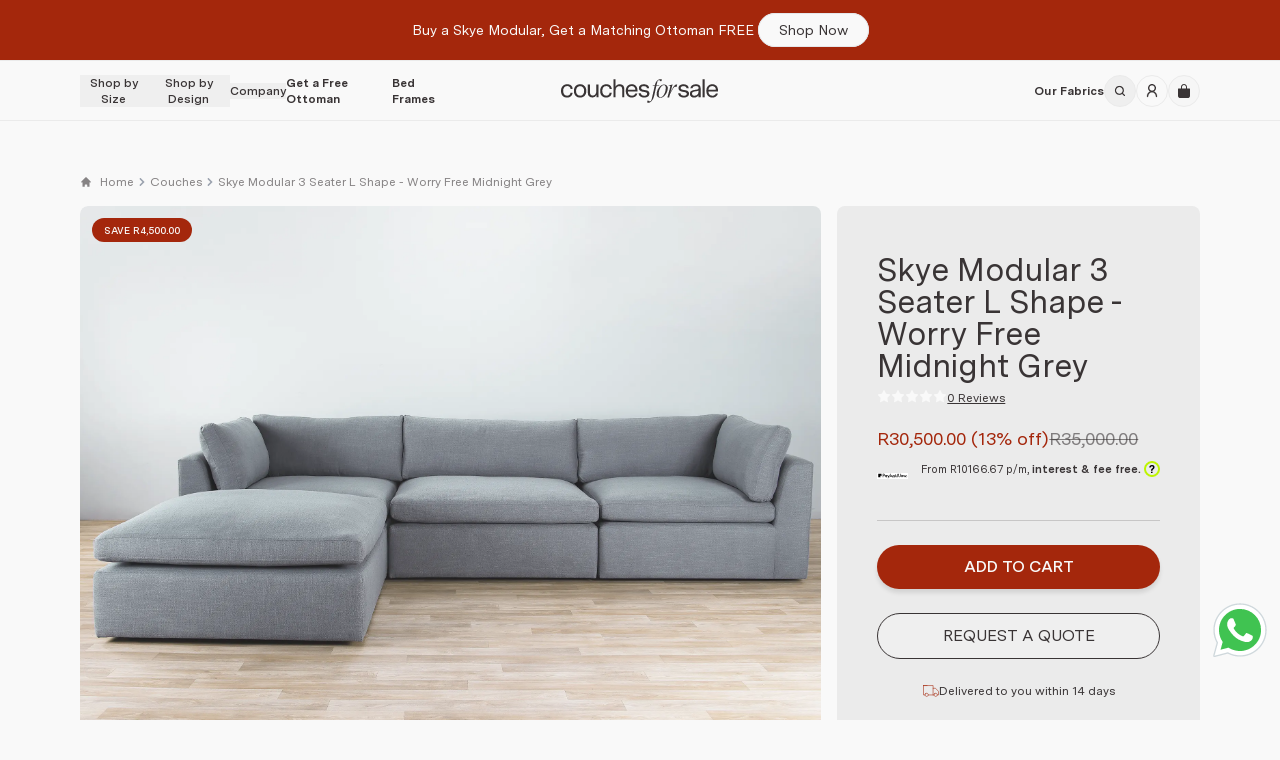

--- FILE ---
content_type: text/css; charset=utf-8
request_url: https://www.couchesforsale.co.za/_nuxt/entry.VVsqyjdk.css
body_size: 1055
content:
.notification{margin:0}@media (min-width:640px){.notification{margin:0}}.notification{cursor:pointer;position:fixed;right:0;top:6rem;z-index:9999}.notification .notification-card{align-items:center;border-bottom-left-radius:9999px;border-top-left-radius:9999px;border-width:1px 0 1px 1px;display:flex;justify-content:center;margin-bottom:.75rem;padding:.75rem 1.5rem;--tw-drop-shadow:drop-shadow(0 1px 2px rgba(0,0,0,.1)) drop-shadow(0 1px 1px rgba(0,0,0,.06));filter:var(--tw-blur) var(--tw-brightness) var(--tw-contrast) var(--tw-grayscale) var(--tw-hue-rotate) var(--tw-invert) var(--tw-saturate) var(--tw-sepia) var(--tw-drop-shadow)}.notification .notification-card .notification-message{margin:0;padding:0}.notification .notification-error{--tw-border-opacity:1;border-color:rgb(var(--color-light)/var(--tw-border-opacity));--tw-bg-opacity:1;background-color:rgb(239 68 68/var(--tw-bg-opacity))}.notification .notification-error .notification-message{--tw-text-opacity:1;color:rgb(var(--color-light)/var(--tw-text-opacity))}.notification .notification-warn{--tw-bg-opacity:1;background-color:rgb(251 146 60/var(--tw-bg-opacity))}.notification .notification-info{background-color:#fffc}.notification .notification-info .notification-message{--tw-text-opacity:1;color:rgb(var(--color-light)/var(--tw-text-opacity))}.notification .notification-success{--tw-border-opacity:1;border-color:rgb(var(--color-light)/var(--tw-border-opacity));--tw-bg-opacity:1;background-color:rgb(var(--color-dark)/var(--tw-bg-opacity))}.notification .notification-success .notification-message{--tw-text-opacity:1;color:rgb(var(--color-light)/var(--tw-text-opacity))}.slide-fade-enter-active{transition:all .3s ease-out}.slide-fade-leave-active{transition:all .8s cubic-bezier(1,.5,.8,1)}.slide-fade-enter-from,.slide-fade-leave-to{opacity:0;transform:translate(20px)}.modal-default{height:100vh;width:100vw}@media not all and (min-width:768px){.modal-default{overflow-y:scroll}}.modal-default{display:flex;left:0;position:fixed;top:0;z-index:999}.modal-default .--content{height:100%;width:100%}@media (min-width:1024px){.modal-default .--content{height:-moz-fit-content;height:fit-content;width:-moz-fit-content;width:fit-content}}.modal-default .--content{display:flex;left:50%;padding:2rem;position:fixed;top:50%;z-index:10;--tw-translate-x:-50%;--tw-translate-y:-50%;align-items:center;border-radius:.5rem;flex-direction:column;gap:1rem;justify-content:center;transform:translate(var(--tw-translate-x),var(--tw-translate-y)) rotate(var(--tw-rotate)) skew(var(--tw-skew-x)) skewY(var(--tw-skew-y)) scaleX(var(--tw-scale-x)) scaleY(var(--tw-scale-y));--tw-bg-opacity:1;background-color:rgb(var(--color-light)/var(--tw-bg-opacity));--tw-shadow:0 4px 6px -1px rgba(0,0,0,.1),0 2px 4px -2px rgba(0,0,0,.1);--tw-shadow-colored:0 4px 6px -1px var(--tw-shadow-color),0 2px 4px -2px var(--tw-shadow-color);box-shadow:var(--tw-ring-offset-shadow,0 0 #0000),var(--tw-ring-shadow,0 0 #0000),var(--tw-shadow);--tw-drop-shadow:drop-shadow(0 1px 2px rgba(0,0,0,.1)) drop-shadow(0 1px 1px rgba(0,0,0,.06));filter:var(--tw-blur) var(--tw-brightness) var(--tw-contrast) var(--tw-grayscale) var(--tw-hue-rotate) var(--tw-invert) var(--tw-saturate) var(--tw-sepia) var(--tw-drop-shadow)}.modal-default .--background{background-color:#00000080;height:100%;left:0;position:fixed;top:0;width:100%}.modal-login,.modal-review{width:100%}@media (min-width:768px){.modal-login,.modal-review{width:342px}}.modal-login,.modal-review{display:grid}.modal-login .--header,.modal-review .--header{align-items:center;display:flex;justify-content:space-between;margin-bottom:2rem}.modal-login .--header h5,.modal-review .--header h5{font-size:32px}.modal-login input,.modal-login textarea,.modal-review input,.modal-review textarea{border-color:rgb(var(--color-dark)/.2);border-radius:9999px;border-width:1px;padding:14px 1.25rem;--tw-bg-opacity:1;background-color:rgb(var(--color-light)/var(--tw-bg-opacity))}.modal-login textarea,.modal-review textarea{border-radius:1rem;height:160px;resize:none}.modal-login .--login_button,.modal-review .--login_button{align-items:center;border-radius:9999px;display:flex;justify-content:center;padding-bottom:14px;padding-top:14px;--tw-bg-opacity:1;background-color:rgb(var(--color-red)/var(--tw-bg-opacity));--tw-text-opacity:1;color:rgb(var(--color-light)/var(--tw-text-opacity))}.modal-login .--link,.modal-review .--link{--tw-text-opacity:1;color:rgb(var(--color-red)/var(--tw-text-opacity));font-size:.75rem;line-height:1rem;text-decoration-line:underline}.modal-review .--stars{align-items:center;display:flex;gap:.5rem;justify-content:center;margin-bottom:2rem}.request-modal-outer .modal-default .--content{padding:1rem;position:relative}@media (min-width:1024px){.request-modal-outer .modal-default .--content{padding:2.5rem}}.request-modal-outer .modal-default .--content{min-height:-moz-fit-content;min-height:fit-content;width:98vw}@media not all and (min-width:768px){.request-modal-outer .modal-default .--content{top:0;--tw-translate-y:0px;transform:translate(var(--tw-translate-x),var(--tw-translate-y)) rotate(var(--tw-rotate)) skew(var(--tw-skew-x)) skewY(var(--tw-skew-y)) scaleX(var(--tw-scale-x)) scaleY(var(--tw-scale-y))}}@media (min-width:768px){.request-modal-outer .modal-default .--content{max-width:70rem}}@media (min-width:1024px){.request-modal-outer .modal-default .--content{height:100vh}}.modal-request-quote .--header{margin-bottom:.75rem}@media (min-width:1024px){.modal-request-quote .--header{margin-bottom:2rem}}.modal-request-quote .--header{align-items:center;display:flex;justify-content:space-between}.modal-request-quote .--header h5{font-size:32px}.modal-request-quote input,.modal-request-quote select,.modal-request-quote textarea{border-width:1px;padding:14px 1.25rem}.modal-request-quote textarea{height:160px}@media not all and (min-width:1024px){.modal-request-quote textarea{margin-bottom:0}}.modal-request-quote textarea{resize:none}.page-enter-active,.page-leave-active{transition:opacity .5s}.page-enter-from,.page-leave-to{filter:blur(1rem);opacity:0}


--- FILE ---
content_type: text/css; charset=utf-8
request_url: https://www.couchesforsale.co.za/_nuxt/default.BGtcF7xK.css
body_size: 2870
content:
.search{height:60px;max-width:2560px;width:100%}@media (min-width:1024px){.search{width:50%}}.search{margin-left:auto;margin-right:auto;padding:.5rem;position:relative}.search .--input-wrapper{align-items:center;display:flex;gap:1rem;height:100%;justify-content:center;width:100%}.search .--input{height:100%;width:100%;--tw-bg-opacity:1;background-color:rgb(var(--color-light)/var(--tw-bg-opacity))}.search .--product-list{display:flex;left:0;max-height:24rem;overflow-y:auto;position:absolute;top:4rem;width:100%;--tw-translate-y:-.25rem;border-bottom-left-radius:.75rem;border-bottom-right-radius:.75rem;flex-direction:column;gap:1rem;transform:translate(var(--tw-translate-x),var(--tw-translate-y)) rotate(var(--tw-rotate)) skew(var(--tw-skew-x)) skewY(var(--tw-skew-y)) scaleX(var(--tw-scale-x)) scaleY(var(--tw-scale-y));--tw-bg-opacity:1;background-color:rgb(255 255 255/var(--tw-bg-opacity))}.search .--product-list .--backdrop{background-color:rgb(var(--color-dark)/.5);height:100vh;left:0;position:fixed;top:0;width:100vw}.search .--product-list .--product-item{align-items:center;display:flex;justify-content:space-between;padding:1rem}.search .--product-list .--product-item:hover{background-color:rgb(var(--color-dark)/.1)}.search .--product-list .--product-item img{height:5rem;width:5rem}.cart{position:fixed;right:0;top:0}.cart .--backdrop{background-color:rgb(var(--color-dark)/.5);height:100vh;left:0;position:fixed;top:0;width:100vw}.cart .--menu{height:100vh;width:100%}@media (min-width:1024px){.cart .--menu{width:-moz-fit-content;width:fit-content}}.cart .--menu{padding:.5rem;position:fixed;right:0;top:0}.cart .--menu .--menu-content{height:100%;width:100%}@media (min-width:1024px){.cart .--menu .--menu-content{width:440px}}.cart .--menu .--menu-content{border-radius:.5rem;display:flex;flex-direction:column;--tw-bg-opacity:1;background-color:rgb(var(--color-light)/var(--tw-bg-opacity));--tw-text-opacity:1;color:rgb(var(--color-dark)/var(--tw-text-opacity))}.cart .--menu .--menu-content .--menu-title{font-weight:600;padding:2rem}.cart .--menu .--menu-content .--cart-items{flex:1 1 0%;overflow:hidden;overflow-y:auto;padding-left:2rem;padding-right:2rem}.cart .--menu .--menu-content .--actions{border-top-width:1px;--tw-border-opacity:1;border-color:rgb(var(--color-gray)/var(--tw-border-opacity))}.cart-complete_order{margin-top:1.25rem;overflow:hidden;padding-left:2rem;padding-right:2rem}.cart-complete_order .--header{align-items:center;display:flex;justify-content:space-between;margin-bottom:1rem;padding-right:2rem}.cart-complete_order .--carousel-wrapper{height:-moz-fit-content;height:fit-content}.cart-complete_order .--product-card{align-items:center;border-radius:.5rem;display:flex;flex-direction:row;height:88px;justify-content:flex-start;padding:1rem;--tw-bg-opacity:1;background-color:rgb(var(--color-gray)/var(--tw-bg-opacity))}.navigation{height:-moz-fit-content;height:fit-content;position:fixed;width:100%;z-index:50;--tw-bg-opacity:1;background-color:rgb(var(--color-light)/var(--tw-bg-opacity))}.navigation.bg-white{--tw-bg-opacity:1;background-color:rgb(255 255 255/var(--tw-bg-opacity))}.navigation-top-section{height:-moz-fit-content;height:fit-content}.navigation-top-section,.navigation-top-section.nav-hide{transition-duration:.2s;transition-property:all;transition-timing-function:cubic-bezier(.4,0,.2,1)}.navigation-top-section.nav-hide{height:0;opacity:0;padding:0}.navigation-links{align-items:center;display:flex;gap:1.5rem;height:100%}.navigation-link{--tw-text-opacity:1;color:rgb(var(--color-dark)/var(--tw-text-opacity));font-size:.75rem;font-weight:600;line-height:1rem}.navigation-icon-button{align-items:center;border-color:transparent;border-radius:9999px;border-width:1px;display:flex;height:2rem;justify-content:center;position:relative;width:2rem}@media (min-width:1024px){.navigation-icon-button{--tw-border-opacity:1;border-color:rgb(var(--color-gray)/var(--tw-border-opacity))}}.navigation-bottom-section,.navigation-middle-section,.navigation-section-base,.navigation-top-section{padding-left:1.25rem;padding-right:1.25rem;width:100%}@media (min-width:1024px){.navigation-bottom-section,.navigation-middle-section,.navigation-section-base,.navigation-top-section{padding-left:5rem;padding-right:5rem}}.navigation-bottom-section,.navigation-middle-section,.navigation-section-base,.navigation-top-section{border-bottom-width:1px;--tw-border-opacity:1;border-color:rgb(var(--color-gray)/var(--tw-border-opacity))}.navigation-top-section{height:-moz-fit-content;height:fit-content;margin-left:auto;margin-right:auto;padding-bottom:4px;padding-top:4px;--tw-bg-opacity:1;background-color:rgb(var(--color-red)/var(--tw-bg-opacity))}.navigation-top-section .--content{align-items:center;display:flex;flex-direction:column-reverse;justify-content:center;margin-left:auto;margin-right:auto;max-width:2560px}@media (min-width:1024px){.navigation-top-section .--content{flex-direction:row}}.navigation-top-section .--content{border-style:none;font-size:13px;--tw-text-opacity:1;color:rgb(var(--color-light)/var(--tw-text-opacity))}@media (min-width:1024px){.navigation-top-section .--content{font-size:.75rem;line-height:1rem}}.navigation-top-section .--content .navigation-button-group{align-items:center;display:none;gap:1rem;justify-content:center}@media (min-width:1024px){.navigation-top-section .--content .navigation-button-group{display:flex}}.navigation-top-section .--content .header{display:flex;padding:10px;text-align:center}@media (min-width:768px){.navigation-top-section .--content .header{font-size:.875rem;line-height:1.25rem}}.navigation-middle-section{align-items:center;display:flex;grid-template-columns:repeat(3,minmax(0,1fr));height:60px;justify-content:space-between;margin-left:auto;margin-right:auto;max-width:2560px;width:100%}@media (min-width:1024px){.navigation-middle-section{display:grid;justify-content:center}}.navigation-middle-section{border-bottom-width:1px;--tw-border-opacity:1;border-color:rgb(var(--color-gray)/var(--tw-border-opacity))}.checkout-navitaion-outer.navigation{position:static}.checkout-navigation .navigation-middle-section{height:-moz-fit-content;height:fit-content;max-width:570px}@media (min-width:1024px){.checkout-navigation .navigation-middle-section{max-width:2560px}}.checkout-navigation .navigation-middle-section{padding:21px}@media (min-width:1024px){.checkout-navigation .navigation-middle-section{padding-left:38px;padding-right:38px}}.checkout-navigation .navigation-middle-section{display:grid;grid-template-columns:repeat(2,minmax(0,1fr));grid-template-rows:repeat(1,minmax(0,1fr))}.navigation-middle-section.no-border{border-bottom-width:0}.navigation-bottom-section{height:3rem}.navigation-desktop{display:none}@media (min-width:1024px){.navigation-desktop{display:flex}}.navigation-desktop{position:relative}.navigation-desktop .--mega-menu{height:-moz-fit-content;height:fit-content;left:0;min-height:300px;position:absolute;top:100%;width:100vw;--tw-bg-opacity:1;background-color:rgb(var(--color-light)/var(--tw-bg-opacity))}.navigation-desktop .--mega-menu .--content{display:grid;grid-template-columns:repeat(2,minmax(0,1fr));margin-left:auto;margin-right:auto;max-width:2560px;padding:2.5rem 5rem}.navigation-desktop .--mega-menu .--content .--collection-links{display:flex;flex-direction:column;gap:.75rem}.navigation-desktop .--mega-menu .--content .--collection-links .--title{color:rgb(var(--color-dark)/.5);font-size:12px;font-weight:600;margin-bottom:.75rem;text-transform:uppercase}.navigation-desktop .--mega-menu .--content .--collection-links .--category{--tw-text-opacity:1;color:rgb(var(--color-dark)/var(--tw-text-opacity));font-size:1rem;font-weight:700;line-height:1.5rem}.navigation-desktop .--mega-menu .--content .--product-cards{display:flex;gap:2rem}.navigation-desktop .--mega-menu .--content .--product-cards .--image{border-radius:.5rem;height:166px;margin-bottom:.75rem;-o-object-fit:cover;object-fit:cover;width:296px}.navigation-desktop .--backdrop{background-color:rgb(var(--color-dark)/.5);height:100vh;left:0;position:absolute;top:100%;width:100vw}.navigation-mobile{display:block}@media (min-width:1024px){.navigation-mobile{display:none}}.navigation-mobile .--mega-menu{height:-moz-fit-content;height:fit-content;padding:1.25rem;position:absolute;width:100%;--tw-bg-opacity:1;background-color:rgb(var(--color-light)/var(--tw-bg-opacity))}.navigation-mobile .--mega-menu .--header{align-items:center;display:flex;flex-direction:row;margin-bottom:2rem}.navigation-mobile .--mega-menu .--header h6{font-size:1.25rem;font-weight:600;line-height:1.75rem}.navigation-mobile .--mega-menu .--collection-links{display:flex;flex-direction:column;gap:.75rem;margin-bottom:2.5rem}.navigation-mobile .--mega-menu .--collection-links .--title{color:rgb(var(--color-dark)/.5);font-size:12px;font-weight:700;margin-bottom:.75rem;text-transform:uppercase}.navigation-mobile .--mega-menu .--collection-links .--category{--tw-text-opacity:1;color:rgb(var(--color-dark)/var(--tw-text-opacity));font-size:1rem;font-weight:600;line-height:1.5rem}.navigation-mobile .--mega-menu .--product-cards{display:flex;gap:2rem}.navigation-mobile .--mega-menu .--product-cards .--image{border-radius:.5rem;height:112px;margin-bottom:.75rem;width:159px}.newsletter{height:-moz-fit-content;height:fit-content;margin-left:auto;margin-right:auto;max-width:2560px;padding-left:1.25rem;padding-right:1.25rem}@media (min-width:1024px){.newsletter{padding-left:5rem;padding-right:5rem}}.newsletter .--content{margin-left:auto;margin-right:auto;padding-bottom:2rem;padding-top:3.5rem}@media (min-width:1024px){.newsletter .--content{padding-bottom:3.5rem;padding-top:3.5rem}}.newsletter .--content{align-items:center;display:flex;flex-direction:column;gap:1.5rem}@media (min-width:1024px){.newsletter .--content{flex-direction:row;gap:6rem}}.newsletter .--content{border-bottom-width:0}@media (min-width:1024px){.newsletter .--content{border-bottom-width:1px}}.newsletter .--content{border-color:rgb(var(--color-light)/.4)}.newsletter .--content h4{flex-shrink:0;--tw-text-opacity:1;color:rgb(var(--color-light)/var(--tw-text-opacity));font-family:MessinaSans,sans;font-size:1.5rem;letter-spacing:-.05em;line-height:2rem;line-height:1;white-space:pre-wrap}@media (min-width:1024px){.newsletter .--content h4{font-size:40px}}.newsletter .--content .--input-group{position:relative;width:100%}.newsletter .--content .--input-group input{border-bottom-width:1px;height:100%;padding-bottom:15px;padding-top:15px;width:100%;--tw-border-opacity:1;background-color:transparent;border-color:rgb(var(--color-light)/var(--tw-border-opacity));--tw-text-opacity:1;color:rgb(var(--color-light)/var(--tw-text-opacity))}.newsletter .--content .--input-group input::-moz-placeholder{color:rgb(var(--color-light)/.8)}.newsletter .--content .--input-group input::placeholder{color:rgb(var(--color-light)/.8)}.newsletter .--content .--input-group input{font-family:MessinaSans,sans;font-size:.875rem;line-height:1.25rem}.newsletter .--content .--input-group button{bottom:0;position:absolute;right:0;--tw-translate-y:-15px;transform:translate(var(--tw-translate-x),var(--tw-translate-y)) rotate(var(--tw-rotate)) skew(var(--tw-skew-x)) skewY(var(--tw-skew-y)) scaleX(var(--tw-scale-x)) scaleY(var(--tw-scale-y));--tw-text-opacity:1;color:rgb(var(--color-light)/var(--tw-text-opacity))}.footer{height:-moz-fit-content;height:fit-content;min-height:616px;overflow:hidden;position:relative;width:100%;--tw-bg-opacity:1;background-color:rgb(var(--color-garnet)/var(--tw-bg-opacity))}.footer .--content{height:100%;margin-left:auto;margin-right:auto;max-width:2560px;padding:0 1.25rem 2.5rem;width:100%}@media (min-width:1024px){.footer .--content{padding-left:5rem;padding-right:5rem;padding-top:3.5rem}}.footer .--content{display:flex;flex-direction:column;grid-template-columns:repeat(4,minmax(0,1fr));position:relative}@media (min-width:1024px){.footer .--content{display:grid}}.footer .--content .--site_links{display:none;flex-direction:column;max-width:2560px;width:100%}@media (min-width:1024px){.footer .--content .--site_links{display:flex}}.footer .--content .--desktop{display:none}@media (min-width:1024px){.footer .--content .--desktop{display:block}}.footer .--content .--mobile{display:block}@media (min-width:1024px){.footer .--content .--mobile{display:none}}.footer .--content .--accordion{border-color:rgb(var(--color-light)/.4);border-top-width:1px;padding-bottom:1rem;padding-top:1rem;width:100%}.footer .--content .--accordion:last-child{border-bottom-width:1px;border-top-width:1px}.footer .--copyright-wrapper{width:100%}@media (min-width:1024px){.footer .--copyright-wrapper{max-width:2560px}}.footer .--copyright-wrapper{margin-bottom:1.25rem;margin-left:auto;margin-right:auto}@media (min-width:1024px){.footer .--copyright-wrapper{margin-left:5rem;margin-right:5rem}}.footer .--copyright-wrapper{bottom:0;left:50%;position:absolute;right:50%;--tw-translate-x:-50%;transform:translate(var(--tw-translate-x),var(--tw-translate-y)) rotate(var(--tw-rotate)) skew(var(--tw-skew-x)) skewY(var(--tw-skew-y)) scaleX(var(--tw-scale-x)) scaleY(var(--tw-scale-y));--tw-text-opacity:1;color:rgb(var(--color-light)/var(--tw-text-opacity));font-family:MessinaSans,sans;font-size:.75rem;line-height:1rem;text-align:center}@media (min-width:1024px){.footer .--copyright-wrapper{text-align:left}}.footer .--symbol-wrapper{bottom:0;position:absolute;right:0;--tw-translate-x:5rem;--tw-translate-y:-0px;overflow:hidden;pointer-events:none;transform:translate(var(--tw-translate-x),var(--tw-translate-y)) rotate(var(--tw-rotate)) skew(var(--tw-skew-x)) skewY(var(--tw-skew-y)) scaleX(var(--tw-scale-x)) scaleY(var(--tw-scale-y))}.modal-default{height:100vh;width:100vw}@media not all and (min-width:768px){.modal-default{overflow-y:scroll}}.modal-default{display:flex;left:0;position:fixed;top:0;z-index:999}.modal-default .--content{height:100%;width:100%}@media (min-width:1024px){.modal-default .--content{height:-moz-fit-content;height:fit-content;width:-moz-fit-content;width:fit-content}}.modal-default .--content{display:flex;left:50%;padding:2rem;position:fixed;top:50%;z-index:10;--tw-translate-x:-50%;--tw-translate-y:-50%;align-items:center;border-radius:.5rem;flex-direction:column;gap:1rem;justify-content:center;transform:translate(var(--tw-translate-x),var(--tw-translate-y)) rotate(var(--tw-rotate)) skew(var(--tw-skew-x)) skewY(var(--tw-skew-y)) scaleX(var(--tw-scale-x)) scaleY(var(--tw-scale-y));--tw-bg-opacity:1;background-color:rgb(var(--color-light)/var(--tw-bg-opacity));--tw-shadow:0 4px 6px -1px rgba(0,0,0,.1),0 2px 4px -2px rgba(0,0,0,.1);--tw-shadow-colored:0 4px 6px -1px var(--tw-shadow-color),0 2px 4px -2px var(--tw-shadow-color);box-shadow:var(--tw-ring-offset-shadow,0 0 #0000),var(--tw-ring-shadow,0 0 #0000),var(--tw-shadow);--tw-drop-shadow:drop-shadow(0 1px 2px rgba(0,0,0,.1)) drop-shadow(0 1px 1px rgba(0,0,0,.06));filter:var(--tw-blur) var(--tw-brightness) var(--tw-contrast) var(--tw-grayscale) var(--tw-hue-rotate) var(--tw-invert) var(--tw-saturate) var(--tw-sepia) var(--tw-drop-shadow)}.modal-default .--background{background-color:#00000080;height:100%;left:0;position:fixed;top:0;width:100%}.modal-login,.modal-review{width:100%}@media (min-width:768px){.modal-login,.modal-review{width:342px}}.modal-login,.modal-review{display:grid}.modal-login .--header,.modal-review .--header{align-items:center;display:flex;justify-content:space-between;margin-bottom:2rem}.modal-login .--header h5,.modal-review .--header h5{font-size:32px}.modal-login input,.modal-login textarea,.modal-review input,.modal-review textarea{border-color:rgb(var(--color-dark)/.2);border-radius:9999px;border-width:1px;padding:14px 1.25rem;--tw-bg-opacity:1;background-color:rgb(var(--color-light)/var(--tw-bg-opacity))}.modal-login textarea,.modal-review textarea{border-radius:1rem;height:160px;resize:none}.modal-login .--login_button,.modal-review .--login_button{align-items:center;border-radius:9999px;display:flex;justify-content:center;padding-bottom:14px;padding-top:14px;--tw-bg-opacity:1;background-color:rgb(var(--color-red)/var(--tw-bg-opacity));--tw-text-opacity:1;color:rgb(var(--color-light)/var(--tw-text-opacity))}.modal-login .--link,.modal-review .--link{--tw-text-opacity:1;color:rgb(var(--color-red)/var(--tw-text-opacity));font-size:.75rem;line-height:1rem;text-decoration-line:underline}.modal-review .--stars{align-items:center;display:flex;gap:.5rem;justify-content:center;margin-bottom:2rem}.request-modal-outer .modal-default .--content{padding:1rem;position:relative}@media (min-width:1024px){.request-modal-outer .modal-default .--content{padding:2.5rem}}.request-modal-outer .modal-default .--content{min-height:-moz-fit-content;min-height:fit-content;width:98vw}@media not all and (min-width:768px){.request-modal-outer .modal-default .--content{top:0;--tw-translate-y:0px;transform:translate(var(--tw-translate-x),var(--tw-translate-y)) rotate(var(--tw-rotate)) skew(var(--tw-skew-x)) skewY(var(--tw-skew-y)) scaleX(var(--tw-scale-x)) scaleY(var(--tw-scale-y))}}@media (min-width:768px){.request-modal-outer .modal-default .--content{max-width:70rem}}@media (min-width:1024px){.request-modal-outer .modal-default .--content{height:100vh}}.modal-request-quote .--header{margin-bottom:.75rem}@media (min-width:1024px){.modal-request-quote .--header{margin-bottom:2rem}}.modal-request-quote .--header{align-items:center;display:flex;justify-content:space-between}.modal-request-quote .--header h5{font-size:32px}.modal-request-quote input,.modal-request-quote select,.modal-request-quote textarea{border-width:1px;padding:14px 1.25rem}.modal-request-quote textarea{height:160px}@media not all and (min-width:1024px){.modal-request-quote textarea{margin-bottom:0}}.modal-request-quote textarea{resize:none}


--- FILE ---
content_type: text/css; charset=utf-8
request_url: https://www.couchesforsale.co.za/_nuxt/index.CA98Y6Z5.css
body_size: 769
content:
.modal-default{height:100vh;width:100vw}@media not all and (min-width:768px){.modal-default{overflow-y:scroll}}.modal-default{display:flex;left:0;position:fixed;top:0;z-index:999}.modal-default .--content{height:100%;width:100%}@media (min-width:1024px){.modal-default .--content{height:-moz-fit-content;height:fit-content;width:-moz-fit-content;width:fit-content}}.modal-default .--content{display:flex;left:50%;padding:2rem;position:fixed;top:50%;z-index:10;--tw-translate-x:-50%;--tw-translate-y:-50%;align-items:center;border-radius:.5rem;flex-direction:column;gap:1rem;justify-content:center;transform:translate(var(--tw-translate-x),var(--tw-translate-y)) rotate(var(--tw-rotate)) skew(var(--tw-skew-x)) skewY(var(--tw-skew-y)) scaleX(var(--tw-scale-x)) scaleY(var(--tw-scale-y));--tw-bg-opacity:1;background-color:rgb(var(--color-light)/var(--tw-bg-opacity));--tw-shadow:0 4px 6px -1px rgba(0,0,0,.1),0 2px 4px -2px rgba(0,0,0,.1);--tw-shadow-colored:0 4px 6px -1px var(--tw-shadow-color),0 2px 4px -2px var(--tw-shadow-color);box-shadow:var(--tw-ring-offset-shadow,0 0 #0000),var(--tw-ring-shadow,0 0 #0000),var(--tw-shadow);--tw-drop-shadow:drop-shadow(0 1px 2px rgba(0,0,0,.1)) drop-shadow(0 1px 1px rgba(0,0,0,.06));filter:var(--tw-blur) var(--tw-brightness) var(--tw-contrast) var(--tw-grayscale) var(--tw-hue-rotate) var(--tw-invert) var(--tw-saturate) var(--tw-sepia) var(--tw-drop-shadow)}.modal-default .--background{background-color:#00000080;height:100%;left:0;position:fixed;top:0;width:100%}.modal-login,.modal-review{width:100%}@media (min-width:768px){.modal-login,.modal-review{width:342px}}.modal-login,.modal-review{display:grid}.modal-login .--header,.modal-review .--header{align-items:center;display:flex;justify-content:space-between;margin-bottom:2rem}.modal-login .--header h5,.modal-review .--header h5{font-size:32px}.modal-login input,.modal-login textarea,.modal-review input,.modal-review textarea{border-color:rgb(var(--color-dark)/.2);border-radius:9999px;border-width:1px;padding:14px 1.25rem;--tw-bg-opacity:1;background-color:rgb(var(--color-light)/var(--tw-bg-opacity))}.modal-login textarea,.modal-review textarea{border-radius:1rem;height:160px;resize:none}.modal-login .--login_button,.modal-review .--login_button{align-items:center;border-radius:9999px;display:flex;justify-content:center;padding-bottom:14px;padding-top:14px;--tw-bg-opacity:1;background-color:rgb(var(--color-red)/var(--tw-bg-opacity));--tw-text-opacity:1;color:rgb(var(--color-light)/var(--tw-text-opacity))}.modal-login .--link,.modal-review .--link{--tw-text-opacity:1;color:rgb(var(--color-red)/var(--tw-text-opacity));font-size:.75rem;line-height:1rem;text-decoration-line:underline}.modal-review .--stars{align-items:center;display:flex;gap:.5rem;justify-content:center;margin-bottom:2rem}.request-modal-outer .modal-default .--content{padding:1rem;position:relative}@media (min-width:1024px){.request-modal-outer .modal-default .--content{padding:2.5rem}}.request-modal-outer .modal-default .--content{min-height:-moz-fit-content;min-height:fit-content;width:98vw}@media not all and (min-width:768px){.request-modal-outer .modal-default .--content{top:0;--tw-translate-y:0px;transform:translate(var(--tw-translate-x),var(--tw-translate-y)) rotate(var(--tw-rotate)) skew(var(--tw-skew-x)) skewY(var(--tw-skew-y)) scaleX(var(--tw-scale-x)) scaleY(var(--tw-scale-y))}}@media (min-width:768px){.request-modal-outer .modal-default .--content{max-width:70rem}}@media (min-width:1024px){.request-modal-outer .modal-default .--content{height:100vh}}.modal-request-quote .--header{margin-bottom:.75rem}@media (min-width:1024px){.modal-request-quote .--header{margin-bottom:2rem}}.modal-request-quote .--header{align-items:center;display:flex;justify-content:space-between}.modal-request-quote .--header h5{font-size:32px}.modal-request-quote input,.modal-request-quote select,.modal-request-quote textarea{border-width:1px;padding:14px 1.25rem}.modal-request-quote textarea{height:160px}@media not all and (min-width:1024px){.modal-request-quote textarea{margin-bottom:0}}.modal-request-quote textarea{resize:none}


--- FILE ---
content_type: text/css; charset=utf-8
request_url: https://www.couchesforsale.co.za/_nuxt/_slug_.Dglipvye.css
body_size: 405
content:
.progress-bar{width:100%}.progress-bar .--bar-wrapper{background-color:rgb(var(--color-garnet)/.2);border-radius:9999px;height:2px;overflow:hidden;position:relative;width:100%}.progress-bar .--bar-wrapper .--bar{border-bottom-left-radius:9999px;border-top-left-radius:9999px;height:100%;padding:.125rem;width:100%;--tw-bg-opacity:1;background-color:rgb(var(--color-garnet)/var(--tw-bg-opacity));font-size:.75rem;font-weight:500;line-height:1rem;line-height:1;text-align:center}.modal-open{overflow:hidden;padding-right:var(--scrollbar-width,0)}.add-to-cart-sticky[data-v-652b604a]{background-color:#a4270c;bottom:0;box-shadow:0 -2px 10px #00000040;color:#fff;font-weight:600;left:0;margin:0 auto 10px;padding:15px 0;position:fixed;right:0;text-align:center;text-transform:uppercase;width:90%;z-index:40}@media (min-width:768px){.add-to-cart-sticky[data-v-652b604a]{display:none}}.pjn-infolink[data-v-652b604a]{display:table}.pjn-container .pjn-text[data-v-652b604a]{display:block}#pjn-product-container rect[data-v-652b604a]{fill:#ebebeb!important}.breadcrumbs{padding:1rem .75rem}@media (min-width:1024px){.breadcrumbs{padding-left:5rem;padding-right:5rem}}.breadcrumbs .--crumbs,.breadcrumbs .--crumbs .--crumb{align-items:center;display:flex;justify-content:flex-start}.breadcrumbs .--crumbs .--crumb{color:rgb(var(--color-dark)/.6);font-size:.75rem;line-height:1rem}.pagination{margin-left:1.25rem;margin-right:1.25rem;padding-bottom:1rem;padding-top:4rem}@media (min-width:1024px){.pagination{margin-left:5rem;margin-right:5rem;padding-bottom:3rem;padding-top:3rem}}.pagination{align-items:center;display:flex;justify-content:space-between}.pagination .--page_numbers{display:flex;gap:.5rem}.filter-bar{height:4rem;padding-left:1.25rem;padding-right:1.25rem}@media (min-width:1024px){.filter-bar{padding-left:5rem;padding-right:5rem}}.filter-bar{align-items:center;border-bottom-width:1px;border-top-width:1px;display:flex;flex-direction:row;justify-content:space-between;position:relative}.filter-bar .--dropdown-items{display:flex;flex-direction:column;height:auto;margin:0;padding:.5rem .5rem 0;width:-moz-fit-content;width:fit-content}.filter-bar .--dropdown-items .--dropdown-item{padding:.5rem;text-align:left}


--- FILE ---
content_type: text/css; charset=utf-8
request_url: https://www.couchesforsale.co.za/_nuxt/ImageWithSlot.BVjebNIo.css
body_size: 442
content:
.image_with_content,.image_with_content--flip,.image_with_slot,.image_with_slot--flip{height:-moz-fit-content;height:fit-content}@media (min-width:1024px){.image_with_content,.image_with_content--flip,.image_with_slot,.image_with_slot--flip{max-height:calc(100vh - 92px)}}.image_with_content,.image_with_content--flip,.image_with_slot,.image_with_slot--flip{display:flex;flex-direction:column;gap:0}@media (min-width:1024px){.image_with_content,.image_with_content--flip,.image_with_slot,.image_with_slot--flip{flex-direction:row;gap:1rem}}.image_with_content .--image,.image_with_content--flip .--image,.image_with_slot .--image,.image_with_slot--flip .--image{max-height:320px;width:100%}@media (min-width:1024px){.image_with_content .--image,.image_with_content--flip .--image,.image_with_slot .--image,.image_with_slot--flip .--image{height:auto;max-height:calc(100vh - 92px);width:65%}}.image_with_content .--image,.image_with_content--flip .--image,.image_with_slot .--image,.image_with_slot--flip .--image{align-items:center;border-radius:0;display:flex;flex-direction:column;justify-content:center;overflow:hidden}@media (min-width:1024px){.image_with_content .--image,.image_with_content--flip .--image,.image_with_slot .--image,.image_with_slot--flip .--image{border-radius:.5rem;border-bottom-left-radius:0;border-top-left-radius:0}}.image_with_content .--image,.image_with_content--flip .--image,.image_with_slot .--image,.image_with_slot--flip .--image{--tw-bg-opacity:1;background-color:rgb(var(--color-gray)/var(--tw-bg-opacity))}.image_with_content .--title-content,.image_with_content--flip .--title-content,.image_with_slot .--title-content,.image_with_slot--flip .--title-content{min-height:338px;width:100%}@media (min-width:1024px){.image_with_content .--title-content,.image_with_content--flip .--title-content,.image_with_slot .--title-content,.image_with_slot--flip .--title-content{max-height:calc(100vh - 92px);width:45%}}.image_with_content .--title-content,.image_with_content--flip .--title-content,.image_with_slot .--title-content,.image_with_slot--flip .--title-content{padding:4rem 1.25rem}@media (min-width:768px){.image_with_content .--title-content,.image_with_content--flip .--title-content,.image_with_slot .--title-content,.image_with_slot--flip .--title-content{padding-left:6rem;padding-right:6rem}}.image_with_content .--title-content,.image_with_content--flip .--title-content,.image_with_slot .--title-content,.image_with_slot--flip .--title-content{align-items:center;border-radius:0;display:flex;justify-content:center}@media (min-width:1024px){.image_with_content .--title-content,.image_with_content--flip .--title-content,.image_with_slot .--title-content,.image_with_slot--flip .--title-content{border-radius:.5rem;border-bottom-right-radius:0;border-top-right-radius:0}}.image_with_content .--title-content,.image_with_content--flip .--title-content,.image_with_slot .--title-content,.image_with_slot--flip .--title-content{white-space:pre-wrap}.image_with_content .--title-content div,.image_with_content--flip .--title-content div,.image_with_slot .--title-content div,.image_with_slot--flip .--title-content div{display:flex;flex-direction:column;gap:1.25rem;justify-content:center}@media (min-width:1024px){.image_with_content .--title-content div,.image_with_content--flip .--title-content div,.image_with_slot .--title-content div,.image_with_slot--flip .--title-content div{gap:1.5rem}}.image_with_content .--title-content div h1,.image_with_content--flip .--title-content div h1,.image_with_slot .--title-content div h1,.image_with_slot--flip .--title-content div h1{font-size:64px;line-height:1}.image_with_content .--title-content div p,.image_with_content--flip .--title-content div p,.image_with_slot .--title-content div p,.image_with_slot--flip .--title-content div p{font-size:.875rem;line-height:1.25rem}.image_with_content--flip{display:flex;flex-direction:column;gap:0}@media (min-width:1024px){.image_with_content--flip{flex-direction:row-reverse;gap:1rem}}.image_with_content--flip .--image{border-radius:0;max-height:calc(100vh - 92px);overflow:hidden}@media (min-width:1024px){.image_with_content--flip .--image{border-radius:.5rem;border-bottom-right-radius:0;border-top-right-radius:0}}.image_with_content--flip .--title-content{border-radius:0;max-height:calc(100vh - 92px)}@media (min-width:1024px){.image_with_content--flip .--title-content{border-radius:.5rem;border-bottom-left-radius:0;border-top-left-radius:0}}.image_with_slot{max-height:none}.image_with_slot .--image{max-height:320px;width:100%}@media (min-width:1024px){.image_with_slot .--image{max-height:816px;width:65%}}.image_with_slot .--image{align-items:center;border-radius:0;display:flex;flex-direction:column;justify-content:center;overflow:hidden}@media (min-width:1024px){.image_with_slot .--image{border-radius:.5rem;border-bottom-left-radius:0;border-top-left-radius:0}}.image_with_slot .--image{--tw-bg-opacity:1;background-color:rgb(var(--color-gray)/var(--tw-bg-opacity))}.image_with_slot .--slot{min-height:338px;width:100%}@media (min-width:1024px){.image_with_slot .--slot{height:816px;width:45%}}.image_with_slot .--slot{padding:2.5rem 1.25rem}@media (min-width:768px){.image_with_slot .--slot{padding-left:5rem;padding-right:5rem}}@media (min-width:1024px){.image_with_slot .--slot{padding-bottom:4rem;padding-top:4rem}}.image_with_slot .--slot{align-items:center;border-radius:0;display:flex;justify-content:center}@media (min-width:1024px){.image_with_slot .--slot{border-radius:.5rem;border-bottom-right-radius:0;border-top-right-radius:0}}.image_with_slot--flip{display:flex;flex-direction:column;gap:0}@media (min-width:1024px){.image_with_slot--flip{flex-direction:row-reverse;gap:1rem}}.image_with_slot--flip .--image{height:320px;width:100%}@media (min-width:1024px){.image_with_slot--flip .--image{height:816px;width:65%}}.image_with_slot--flip .--image{align-items:center;border-radius:0;display:flex;flex-direction:column;justify-content:center;overflow:hidden}@media (min-width:1024px){.image_with_slot--flip .--image{border-radius:.5rem;border-bottom-right-radius:0;border-top-right-radius:0}}.image_with_slot--flip .--image{--tw-bg-opacity:1;background-color:rgb(var(--color-gray)/var(--tw-bg-opacity))}.image_with_slot--flip .--slot{min-height:338px;width:100%}@media (min-width:1024px){.image_with_slot--flip .--slot{height:816px;width:45%}}.image_with_slot--flip .--slot{padding:4rem 1.25rem}@media (min-width:768px){.image_with_slot--flip .--slot{padding-left:5rem;padding-right:5rem}}.image_with_slot--flip .--slot{align-items:center;border-radius:0;display:flex;justify-content:center}@media (min-width:1024px){.image_with_slot--flip .--slot{border-radius:.5rem;border-bottom-left-radius:0;border-top-left-radius:0}}


--- FILE ---
content_type: text/css; charset=utf-8
request_url: https://www.couchesforsale.co.za/_nuxt/ProductCarousel.xdQfyi2m.css
body_size: 410
content:
.product-carousel{height:-moz-fit-content;height:fit-content;margin-bottom:4rem;margin-left:1.25rem;margin-top:4rem}@media (min-width:1024px){.product-carousel{margin-bottom:5rem;margin-left:5rem;margin-top:5rem}}.product-carousel{overflow:hidden}.product-carousel .--header{padding:0}@media (min-width:1024px){.product-carousel .--header{padding-right:5rem}}.product-carousel .--header{align-items:center;display:flex;justify-content:space-between;width:100%}.product-carousel .--header h3{font-size:32px;letter-spacing:-.05em}@media (min-width:1024px){.product-carousel .--header h3{font-size:3rem;line-height:1}}.product-carousel .--carousel-wrapper{height:-moz-fit-content;height:fit-content;width:1216px}@media (min-width:1024px){.product-carousel .--carousel-wrapper{width:1620px}}


--- FILE ---
content_type: text/css; charset=utf-8
request_url: https://www.couchesforsale.co.za/_nuxt/ProductCard.CR6De8Jd.css
body_size: 336
content:
.product-card{flex-shrink:0;position:relative}.product-card img{height:200px;width:100%}@media (min-width:1024px){.product-card img{height:272px}}.product-card img{border-radius:.25rem}.product-card .--product-details{margin-top:.75rem}@media (min-width:1024px){.product-card .--product-details{margin-top:1rem}}.product-card .--product-details{display:flex;justify-content:space-between}.product-card .--product-details .--product-name,.product-card .--product-details .--product-now-price{font-family:MessinaSans,sans;font-size:.875rem;line-height:1.25rem}.product-card .--product-details .--product-now-price{--tw-text-opacity:1;color:rgb(var(--color-red)/var(--tw-text-opacity))}.product-card .--product-details .--product-description{color:rgb(var(--color-dark)/.6);font-family:MessinaSans,sans;font-size:.75rem;line-height:1rem}.product-card .--product-badges{display:flex;flex-direction:row;font-size:10px;font-weight:600;gap:.25rem;justify-content:space-between;left:0;padding:.75rem .75rem .5rem;position:absolute;text-transform:uppercase;top:0;width:100%}.product-card .--product-badges .--product-badge-img{align-items:flex-end;display:flex;flex-direction:column;gap:.75rem;justify-content:flex-end}.product-card .--product-badges .--product-badge-img .--ready-dispatch{height:100%}.product-card .--product-badges .--product-badge-img .--ready-dispatch img{height:46px;width:46px}@media (min-width:1024px){.product-card .--product-badges .--product-badge-img .--ready-dispatch img{height:3.5rem;width:3.5rem}}.product-card .--product-badges .--product-badge-img .--fibreguard img{height:1.25rem;width:auto}@media (min-width:1024px){.product-card .--product-badges .--product-badge-img .--fibreguard img{height:1.5rem}}.product-card .--product-badges .--product-badge{width:126px}.product-card .--product-badges .--product-badge,.product-card .--product-badges .--product-save-tag{align-items:center;border-radius:9999px;display:flex;height:1.5rem;justify-content:center;--tw-bg-opacity:1;background-color:rgb(var(--color-red)/var(--tw-bg-opacity));--tw-text-opacity:1;color:rgb(var(--color-light)/var(--tw-text-opacity));font-size:10px;font-weight:600;text-transform:uppercase}.product-card .--product-badges .--product-save-tag{padding-left:.75rem;padding-right:.75rem}.product-card .--product-badges.--bottom{bottom:0;margin-bottom:56px;top:auto}@media (min-width:1024px){.product-card .--product-badges.--bottom{margin-bottom:60px}}


--- FILE ---
content_type: application/javascript; charset=utf-8
request_url: https://www.couchesforsale.co.za/_nuxt/DD3xjapW.js
body_size: 307
content:
import{m as s,o,c as a,a as i,R as l}from"./BJfu9hFk.js";const n=["width","height"],p=s({__name:"StarIcon",props:{width:{type:String,default:"14"},height:{type:String,default:"13"},fill:{type:String,default:"fill-cfs-gold"}},setup(e){const t=e;return(r,h)=>(o(),a("svg",{width:t.width,height:t.height,viewBox:"0 0 14 13",fill:"none",xmlns:"http://www.w3.org/2000/svg"},[i("path",{class:l(t.fill),d:"M6.54755 0.297561C6.72752 -0.085817 7.27281 -0.0858159 7.45277 0.297562L8.94692 3.48049C9.0177 3.63128 9.15893 3.73692 9.32357 3.76222L12.7057 4.28204C13.1078 4.34385 13.2717 4.83444 12.9875 5.12554L10.5099 7.66308C10.399 7.77667 10.3486 7.93619 10.3741 8.09288L10.9544 11.6503C11.0216 12.0623 10.5842 12.3703 10.2189 12.1683L7.24212 10.5222C7.09156 10.4389 6.90876 10.4389 6.7582 10.5222L3.78139 12.1683C3.41611 12.3703 2.97875 12.0623 3.04595 11.6503L3.62619 8.09288C3.65175 7.93619 3.60137 7.77667 3.49046 7.66308L1.01284 5.12554C0.728617 4.83444 0.892515 4.34385 1.29464 4.28204L4.67675 3.76222C4.8414 3.73692 4.98262 3.63128 5.05341 3.48049L6.54755 0.297561Z"},null,2)],8,n))}});export{p as _};


--- FILE ---
content_type: application/javascript; charset=utf-8
request_url: https://www.couchesforsale.co.za/_nuxt/BRkSEEVb.js
body_size: 2015
content:
import{_ as I}from"./D6mFewaA.js";import{m as q,u as M,P as U,A as D,r as d,g as F,o as f,G as P,w as R,a as t,t as _,x as e,z as a,b as A,D as N,E as k,F as x,_ as T,H as w,d as h,c as $,ah as E,M as O,n as j}from"./BJfu9hFk.js";import{_ as B}from"./DGF-wLr6.js";import{_ as H}from"./BvJS3y0P.js";import{e as J,l as K,i as W}from"./C6P73eXd.js";const X={class:"modal-login"},Y={class:"--header"},Z={class:""},ee=["disabled"],ae=["placeholder","disabled"],se=["placeholder","disabled"],te=["disabled"],le={key:0,class:"text-xs text-center"},oe={class:"text-xs text-center"},Ve=q({__name:"LoginModal",setup(z){const C=M(),L=U(),b=D(),v=d(!1),s=d(!1),u=d(),l=d();F(()=>C.query,i=>{i.modal==="login"?v.value=!0:v.value=!1},{deep:!0,immediate:!0});function c(){s.value||(v.value=!1,E("modal"))}async function m(i){if(i.preventDefault(),!(!u.value||!l.value))try{s.value=!0,await L.login(u.value,l.value),b.addNotification({title:"Notification Title",message:a.loginSuccess,type:"success"}),E("modal"),O().push("/my-account/orders")}catch(r){b.addNotification({title:"Notification Title",message:r==null?void 0:r.message,type:"error"})}finally{s.value=!1}}return(i,r)=>{const n=I;return f(),P(B,{"is-open":e(v),onClose:c},{default:R(()=>[t("form",X,[t("div",Y,[t("h5",Z,_(e(a).login),1),t("button",{id:"closeLoginModal","aria-label":"Close Login Modal",type:"button",disabled:e(s),onClick:c},[A(H)],8,ee)]),N(t("input",{"onUpdate:modelValue":r[0]||(r[0]=p=>x(u)?u.value=p:null),class:"mb-2",name:"email",type:"email",placeholder:e(a).placeholder.emailAddress,disabled:e(s)},null,8,ae),[[k,e(u)]]),N(t("input",{"onUpdate:modelValue":r[1]||(r[1]=p=>x(l)?l.value=p:null),class:"mb-6",name:"password",type:"password",placeholder:e(a).placeholder.password,disabled:e(s)},null,8,se),[[k,e(l)]]),t("button",{id:"submitLoginForm","aria-label":"Login",class:"--login_button mb-6",disabled:e(s),onClick:m},[e(s)?(f(),P(T,{key:0})):w("",!0),h(" "+_(e(s)?e(a).loggingIn:e(a).login),1)],8,te),("useRoute"in i?i.useRoute:e(M))().path.includes("checkout")?w("",!0):(f(),$("p",le,[h(_(e(a).dontHaveAnAccount)+" ",1),A(n,{"aria-label":"Create an account",to:{query:e(J).query},class:"--link",disabled:e(s)},{default:R(()=>[h(_(e(a).createOne),1)]),_:1},8,["to","disabled"])])),t("p",oe,[A(n,{"aria-label":"Forgot Password",to:{query:e(K).query},class:"--link",disabled:e(s)},{default:R(()=>[h(_(e(a).lostPassword),1)]),_:1},8,["to","disabled"])])])]),_:1},8,["is-open"])}}}),ie={class:"modal-login"},ne={class:"--header"},de={class:""},ue=["disabled"],ce=["placeholder","disabled"],re=["placeholder","disabled"],me=["placeholder","disabled"],pe=["disabled"],fe=["disabled"],_e={key:4,class:"text-xs text-center"},be=["disabled"],ve={key:5,class:"text-xs text-center"},he=["disabled"],Te=q({__name:"LostPassword",async setup(z){let C,L;const b=D(),v=M(),s=([C,L]=j(()=>U()),C=await C,L(),C),u=d(!1),l=d(!1),c=d(!1),m=d(!1),i=d(),r=d(),n=d();F(()=>v.query,y=>{y.modal==="lost-password"?u.value=!0:u.value=!1});function p(){m.value=!0}async function V(y){if(y.preventDefault(),!!i.value)try{c.value=!0,await s.lostPasswordEmail(i.value),b.addNotification({title:"Notification Title",message:a.emailSent,type:"success"}),m.value=!0}catch(o){b.addNotification({title:"Notification Title",message:o==null?void 0:o.message,type:"error"})}finally{c.value=!1}}async function g(y){if(y.preventDefault(),!(!i.value||!r.value||!n.value))try{l.value=!0;const{data:o}=await s.lostPasswordSet(i.value,r.value,n.value);o&&b.addNotification({title:"Notification Title",message:o.value.message,type:"success"}),Q()}catch(o){b.addNotification({title:"Notification Title",message:o==null?void 0:o.message,type:"error"})}finally{l.value=!1}}async function Q(){if(!(!i.value||!n.value))try{l.value=!0,M().path.includes("checkout")?await s.loginAtCheckout(i.value,n.value):await s.login(i.value,n.value),b.addNotification({title:"Notification Title",message:a.loginSuccess,type:"success"}),M().path.includes("checkout")||O().push("/my-account/orders"),E("modal")}catch(y){b.addNotification({title:"Notification Title",message:y==null?void 0:y.message,type:"error"})}finally{l.value=!1}}function G(){l.value||(u.value=!1,E("modal"))}return(y,o)=>(f(),P(B,{"is-open":e(u),onClose:G},{default:R(()=>[t("form",ie,[t("div",ne,[t("h5",de,_(e(a).lostPassword),1),t("button",{id:"closeLoginModal","aria-label":"Close Login Modal",type:"button",disabled:e(l),onClick:G},[A(H)],8,ue)]),o[5]||(o[5]=t("p",{class:"mb-3 text-center"}," Please be patient while we send your Email ",-1)),N(t("input",{"onUpdate:modelValue":o[0]||(o[0]=S=>x(i)?i.value=S:null),class:"mb-6",name:"email",type:"email",placeholder:e(a).placeholder.emailAddress,disabled:e(l)},null,8,ce),[[k,e(i)]]),e(m)?N((f(),$("input",{key:0,"onUpdate:modelValue":o[1]||(o[1]=S=>x(r)?r.value=S:null),class:"mb-6",name:"code",type:"text",placeholder:e(a).placeholder.resetCode,disabled:e(l)},null,8,re)),[[k,e(r)]]):w("",!0),e(m)?N((f(),$("input",{key:1,"onUpdate:modelValue":o[2]||(o[2]=S=>x(n)?n.value=S:null),class:"mb-6",name:"password",type:"password",placeholder:e(a).placeholder.newPassword,disabled:e(l)},null,8,me)),[[k,e(n)]]):w("",!0),e(m)?(f(),$("button",{key:2,id:"setNewPassword","aria-label":"Set New Password",class:"--login_button mb-6",disabled:e(l),onClick:g},[e(l)?(f(),P(T,{key:0})):w("",!0),h(" "+_(e(l)?e(a).settingPassword:e(a).setPassword),1)],8,pe)):w("",!0),e(m)?(f(),$("p",_e,[o[3]||(o[3]=h(" No email? ")),t("button",{id:"submitEmailForm","aria-label":"Send Reset Email",class:"--link mb-6",disabled:e(c),onClick:V},_(e(c)?e(a).sendingResetPasswordEmail:e(a).sendResetPasswordEmail),9,be)])):(f(),$("button",{key:3,id:"submitEmailForm","aria-label":"Send Reset Email",class:"--login_button mb-6",disabled:e(c),onClick:V},[e(c)?(f(),P(T,{key:0})):w("",!0),h(" "+_(e(c)?e(a).sendingResetPasswordEmail:e(a).sendResetPasswordEmail),1)],8,fe)),e(m)?w("",!0):(f(),$("p",ve,[o[4]||(o[4]=h(" Already have a code? ")),t("button",{"aria-label":"Already have a code",class:"--link mb-6",disabled:e(l),onClick:p}," Click here ",8,he)]))])]),_:1},8,["is-open"]))}}),ye={class:"modal-login"},ge={class:"--header"},we={class:""},Ne=["disabled"],ke=["placeholder","disabled"],xe=["placeholder","disabled"],Ce=["placeholder"],$e=["placeholder","disabled"],Pe=["disabled"],Le={class:"text-xs text-center"},qe=q({__name:"RegisterModal",setup(z){const C=M(),L=U(),b=D(),v=d(!1),s=d(!1),u=d(void 0),l=d(void 0),c=d(void 0),m=d(void 0);F(()=>C.query,n=>{n.modal==="register"?v.value=!0:v.value=!1});function i(){s.value||(v.value=!1,E("modal"))}async function r(){if(!(!u.value||!l.value||!c.value||!m.value))try{s.value=!0;const n={firstName:u.value,lastName:l.value,email:c.value,password:m.value};await L.register(n),b.addNotification({title:"Notification Title",message:a.accountCreated,type:"success"}),E("modal")}catch(n){b.addNotification({title:"Notification Title",message:n==null?void 0:n.message,type:"error"})}finally{s.value=!1}}return(n,p)=>{const V=I;return f(),P(B,{"is-open":e(v),onClose:i},{default:R(()=>[t("form",ye,[t("div",ge,[t("h5",we,_(e(a).createAccount),1),t("button",{id:"closeRegisterModal","aria-label":"Close Login Modal",type:"button",disabled:e(s),onClick:i},[A(H)],8,Ne)]),N(t("input",{"onUpdate:modelValue":p[0]||(p[0]=g=>x(u)?u.value=g:null),class:"mb-2",name:"text",type:"fname",placeholder:e(a).placeholder.firstName,disabled:e(s)},null,8,ke),[[k,e(u)]]),N(t("input",{"onUpdate:modelValue":p[1]||(p[1]=g=>x(l)?l.value=g:null),class:"mb-2",name:"text",type:"lname",placeholder:e(a).placeholder.lastName,disabled:e(s)},null,8,xe),[[k,e(l)]]),N(t("input",{"onUpdate:modelValue":p[2]||(p[2]=g=>x(c)?c.value=g:null),class:"mb-2",name:"email",type:"email",placeholder:e(a).placeholder.emailAddress},null,8,Ce),[[k,e(c)]]),N(t("input",{"onUpdate:modelValue":p[3]||(p[3]=g=>x(m)?m.value=g:null),class:"mb-6",name:"password",type:"password",placeholder:e(a).placeholder.password,disabled:e(s)},null,8,$e),[[k,e(m)]]),t("button",{id:"submitRegisterForm","aria-label":"Register",class:"--login_button mb-6",disabled:e(s),onClick:r},[e(s)?(f(),P(T,{key:0})):w("",!0),h(" "+_(e(s)?e(a).creatingAccount:e(a).createAccount),1)],8,Pe),t("p",Le,[h(_(e(a).alreadyHaveAccount)+" ",1),A(V,{"aria-label":"Login",to:{query:e(W).query},class:"--link"},{default:R(()=>[h(_(e(a).login),1)]),_:1},8,["to"])])])]),_:1},8,["is-open"])}}});export{Ve as _,Te as a,qe as b};


--- FILE ---
content_type: application/javascript; charset=utf-8
request_url: https://www.couchesforsale.co.za/_nuxt/BtzN1tXn.js
body_size: -255
content:
import{m as e,o,c}from"./BJfu9hFk.js";const s=e({__name:"FollowSpaces",setup(n){return(t,a)=>(o(),c("div"))}});export{s as _};


--- FILE ---
content_type: application/javascript; charset=utf-8
request_url: https://www.couchesforsale.co.za/_nuxt/DGF-wLr6.js
body_size: 72
content:
import{m as d,o,c as t,a as i,a8 as u,H as s}from"./BJfu9hFk.js";const m={key:0,class:"modal-default"},p={class:"--content"},_=d({__name:"Modal",props:{isOpen:{type:Boolean,default:!1},background:{type:Boolean,default:!0}},emits:["close"],setup(e,{emit:a}){const n=e,c=a;function l(){c("close")}return(r,f)=>n.isOpen?(o(),t("div",m,[i("div",p,[u(r.$slots,"default")]),e.background===!0?(o(),t("div",{key:0,class:"--background",onClick:l})):s("",!0)])):s("",!0)}});export{_};


--- FILE ---
content_type: application/javascript; charset=utf-8
request_url: https://www.couchesforsale.co.za/_nuxt/DWs_-yKo.js
body_size: 5844
content:
import{m as n,o as s,c as l,a as e,R as p,z as i,S as d,T as L,G as g,ao as f,t as h}from"./BJfu9hFk.js";import{g as r}from"./DdMDqxEb.js";const u=["width","height"],_={opacity:"0.8"},w=n({__name:"HighQualityIcon",props:{width:{type:String,default:"48"},height:{type:String,default:"48"},fill:{type:String,default:"fill-cfs-red"}},setup(t){const C=t;return(o,a)=>(s(),l("svg",{width:C.width,height:C.height,viewBox:"0 0 48 48",fill:"none",xmlns:"http://www.w3.org/2000/svg"},[e("g",_,[e("path",{class:p(C.fill),d:"M46.6465 23.8967C47.7561 21.7014 47.2967 19.0957 45.5031 17.4123L42.9 14.969C42.2995 14.4055 41.9325 13.7696 41.7446 12.9677L40.9302 9.49181C40.3693 7.09687 38.3422 5.39596 35.8862 5.25937L32.3217 5.06109C31.4994 5.01534 30.8094 4.76418 30.1502 4.27078L27.2921 2.1314C25.3232 0.657465 22.6769 0.657277 20.7077 2.1314L17.8496 4.27068C17.1904 4.76418 16.5003 5.01534 15.6781 5.06109L12.1136 5.25937C9.65763 5.39596 7.63057 7.09687 7.06957 9.49181L6.25516 12.9678C6.06738 13.7696 5.70026 14.4055 5.09988 14.9691L2.49663 17.4123C0.703101 19.0956 0.243632 21.7014 1.35326 23.8967L2.96388 27.0828C3.33541 27.8178 3.46291 28.5409 3.36513 29.3586L2.94138 32.9034C2.64954 35.3457 3.97254 37.6372 6.2336 38.6057L9.51541 40.0112C10.2724 40.3354 10.8349 40.8073 11.2857 41.4965L13.2397 44.4844C14.5859 46.5429 17.0723 47.448 19.427 46.7363L22.8444 45.7036C23.6328 45.4653 24.367 45.4654 25.1552 45.7036L28.5725 46.7363C29.1083 46.8982 29.6507 46.9765 30.185 46.9764C31.9994 46.9763 33.72 46.0746 34.7598 44.4844L36.714 41.4965C37.1647 40.8073 37.7272 40.3353 38.4842 40.0111L41.766 38.6056C44.027 37.6371 45.3501 35.3456 45.0582 32.9033L44.6344 29.3584C44.5367 28.5408 44.6642 27.8176 45.0357 27.0827L46.6465 23.8967ZM43.6972 26.4062C43.1931 27.4034 43.0126 28.4273 43.1452 29.5366L43.569 33.0815C43.7845 34.8847 42.845 36.5119 41.1756 37.2269L37.8938 38.6324C36.8668 39.0723 36.0703 39.7406 35.4588 40.6756L33.5046 43.6635C32.5107 45.1834 30.7449 45.8259 29.0066 45.3006L25.5892 44.2678C25.0545 44.1062 24.5273 44.0254 23.9999 44.0254C23.4726 44.0254 22.9452 44.1062 22.4105 44.2678L18.9932 45.3006C17.2549 45.8258 15.4892 45.1834 14.4951 43.6635L12.5411 40.6756C11.9295 39.7405 11.1329 39.0722 10.1059 38.6324L6.82413 37.2269C5.15463 36.512 4.21526 34.8847 4.43079 33.0815L4.85454 29.5366C4.9872 28.4272 4.80663 27.4033 4.30254 26.4061L2.69191 23.22C1.87273 21.5991 2.19888 19.7489 3.5231 18.506L6.12635 16.0627C6.94094 15.2982 7.46079 14.3977 7.7156 13.3099L8.53001 9.8339C8.94419 8.06568 10.3835 6.8579 12.1969 6.75712L15.7613 6.55884C16.8769 6.49678 17.8539 6.14109 18.7484 5.47162L21.6064 3.33225C23.0603 2.244 24.9394 2.2439 26.3932 3.33225L29.2513 5.47162C30.1458 6.14109 31.1229 6.49678 32.2383 6.55884L35.8028 6.75712C37.6162 6.858 39.0555 8.06568 39.4697 9.834L40.2841 13.3099C40.5389 14.3978 41.0588 15.2983 41.8734 16.0627L44.4766 18.506C45.8008 19.7488 46.1269 21.5991 45.3078 23.22L43.6972 26.4062ZM24 8.66756C15.5456 8.66756 8.66754 15.5456 8.66754 24C8.66754 32.4544 15.5456 39.3324 24 39.3324C32.4544 39.3324 39.3324 32.4544 39.3324 24C39.3324 15.5456 32.4544 8.66756 24 8.66756ZM24 37.8324C16.3728 37.8324 10.1675 31.6272 10.1675 24C10.1675 16.3728 16.3728 10.1676 24 10.1676C31.6272 10.1676 37.8324 16.3728 37.8324 24C37.8324 31.6272 31.6272 37.8324 24 37.8324ZM30.3837 17.0503C30.38 17.0503 30.3762 17.0503 30.3725 17.0503C29.6231 17.0532 28.9203 17.3478 28.3937 17.8798L22.1742 24.1611L19.6056 21.5925C19.0752 21.0621 18.3698 20.7699 17.6194 20.7699C16.869 20.7699 16.1637 21.0621 15.6332 21.5926C14.5381 22.6878 14.5381 24.4698 15.6332 25.5649L20.1951 30.1268C20.7427 30.6743 21.462 30.9482 22.1813 30.9482C22.9007 30.9482 23.62 30.6744 24.1676 30.1268C25.8972 28.3972 27.6424 26.627 29.3301 24.9152C30.3442 23.8865 31.3585 22.8578 32.3751 21.8317C33.4628 20.734 33.4571 18.9554 32.3624 17.8668C31.8328 17.3399 31.1305 17.0503 30.3837 17.0503ZM31.3097 20.7757C30.2921 21.8029 29.277 22.8324 28.2618 23.862C26.576 25.572 24.8328 27.3402 23.1069 29.0661C22.5965 29.5764 21.766 29.5764 21.2558 29.0661L16.6939 24.5041C16.1837 23.9938 16.1837 23.1634 16.6939 22.653C16.9411 22.4059 17.2698 22.2697 17.6194 22.2697C17.969 22.2697 18.2978 22.4059 18.5449 22.653L21.6465 25.7546C21.7872 25.8952 21.9779 25.9743 22.1768 25.9743H22.1787C22.3783 25.9738 22.5694 25.8937 22.7098 25.752L29.4596 18.935C29.7039 18.6881 30.0303 18.5514 30.3784 18.5501H30.3836C30.7313 18.5501 31.0582 18.6849 31.3048 18.9301C31.8139 19.4367 31.8162 20.2645 31.3097 20.7757Z"},null,2)])],8,u))}}),m=["width","height"],M={opacity:"0.8"},y=n({__name:"DeliveryTruckIcon",props:{width:{type:String,default:"48"},height:{type:String,default:"48"},fill:{type:String,default:"fill-cfs-red"}},setup(t){const C=t;return(o,a)=>(s(),l("svg",{width:C.width,height:C.height,viewBox:"0 0 48 48",fill:"none",xmlns:"http://www.w3.org/2000/svg"},[e("g",M,[e("path",{class:p(C.fill),d:"M47.7816 22.7134L44.0625 13.9567C43.5846 12.831 42.4818 12.1318 41.1844 12.1318H31.5732V8.73975C31.5732 7.29234 30.3956 6.11475 28.9482 6.11475H2.62491C1.17759 6.11475 0 7.29234 0 8.73975V34.1465C0 35.5939 1.17759 36.7715 2.62491 36.7715H6.24853C6.61809 39.6518 9.08381 41.8856 12.0631 41.8856C15.0423 41.8856 17.508 39.6518 17.8776 36.7715H33.222C33.5916 39.6518 36.0573 41.8856 39.0365 41.8856C42.0158 41.8856 44.4815 39.6518 44.851 36.7715H45.8438C47.0328 36.7715 48 35.8042 48 34.6152V23.7811C48 23.4038 47.9306 23.0647 47.7816 22.7134ZM45.8815 22.0767H35.0695V16.7683H43.6269L45.8815 22.0767ZM1.5 34.1465V8.73975C1.5 8.1194 2.00466 7.61475 2.62491 7.61475H28.9482C29.5686 7.61475 30.0732 8.1194 30.0732 8.73975V12.8818V35.2715H17.8777C17.5081 32.3911 15.0424 30.1573 12.0632 30.1573C9.08391 30.1573 6.61819 32.3911 6.24863 35.2715H2.62491C2.00466 35.2715 1.5 34.7668 1.5 34.1465ZM12.0632 40.3856C9.65672 40.3856 7.69894 38.4278 7.69894 36.0215C7.69894 33.6151 9.65672 31.6573 12.0632 31.6573C14.4696 31.6573 16.4273 33.615 16.4273 36.0215C16.4273 38.4279 14.4696 40.3856 12.0632 40.3856ZM39.0367 40.3856C36.6303 40.3856 34.6725 38.4278 34.6725 36.0215C34.6725 33.6151 36.6303 31.6573 39.0367 31.6573C41.4431 31.6573 43.4009 33.615 43.4009 36.0215C43.4009 38.4279 41.4431 40.3856 39.0367 40.3856ZM45.8438 35.2715H44.8512C44.4817 32.3911 42.0159 30.1573 39.0367 30.1573C36.0575 30.1573 33.5917 32.3911 33.2222 35.2715H31.5733V13.6317H41.1844C41.8695 13.6317 42.4432 13.9808 42.6819 14.5429L42.99 15.2682H34.3196C33.9054 15.2682 33.5696 15.604 33.5696 16.0182V22.8267C33.5696 23.2409 33.9054 23.5767 34.3196 23.5767H46.4828C46.4937 23.6417 46.5001 23.708 46.5001 23.7811V28.4482H45.3462C44.932 28.4482 44.5962 28.784 44.5962 29.1982C44.5962 29.6123 44.932 29.9482 45.3462 29.9482H46.5V34.6152C46.5 34.977 46.2056 35.2715 45.8438 35.2715ZM39.0367 33.2645C37.5165 33.2645 36.2798 34.5012 36.2798 36.0215C36.2798 37.5417 37.5165 38.7785 39.0367 38.7785C40.5569 38.7785 41.7937 37.5417 41.7937 36.0215C41.7937 34.5012 40.5568 33.2645 39.0367 33.2645ZM39.0367 37.2785C38.3436 37.2785 37.7798 36.7146 37.7798 36.0215C37.7798 35.3284 38.3437 34.7645 39.0367 34.7645C39.7298 34.7645 40.2937 35.3284 40.2937 36.0215C40.2937 36.7146 39.7297 37.2785 39.0367 37.2785ZM12.0632 33.2645C10.5429 33.2645 9.30619 34.5012 9.30619 36.0215C9.30619 37.5417 10.5429 38.7785 12.0632 38.7785C13.5833 38.7785 14.8201 37.5417 14.8201 36.0215C14.8201 34.5012 13.5833 33.2645 12.0632 33.2645ZM12.0632 37.2785C11.37 37.2785 10.8062 36.7146 10.8062 36.0215C10.8062 35.3284 11.3701 34.7645 12.0632 34.7645C12.7563 34.7645 13.3201 35.3284 13.3201 36.0215C13.3201 36.7146 12.7562 37.2785 12.0632 37.2785ZM20.6078 21.8152C20.6078 22.2293 20.272 22.5652 19.8578 22.5652H7.65863C7.24444 22.5652 6.90863 22.2293 6.90863 21.8152C6.90863 21.401 7.24444 21.0652 7.65863 21.0652H19.8578C20.272 21.0652 20.6078 21.4009 20.6078 21.8152ZM5.76019 13.6706C5.346 13.6706 5.01019 13.3348 5.01019 12.9206C5.01019 12.5064 5.346 12.1706 5.76019 12.1706H17.9594C18.3736 12.1706 18.7094 12.5064 18.7094 12.9206C18.7094 13.3348 18.3736 13.6706 17.9594 13.6706H5.76019ZM10.4009 16.6178H22.6001C23.0143 16.6178 23.3501 16.9537 23.3501 17.3678C23.3501 17.782 23.0143 18.1178 22.6001 18.1178H10.4009C9.98672 18.1178 9.65091 17.782 9.65091 17.3678C9.65091 16.9537 9.98672 16.6178 10.4009 16.6178Z"},null,2)])],8,m))}}),Z=["width","height"],x={opacity:"0.8"},H=n({__name:"CustomerSatisfactionIcon",props:{width:{type:String,default:"48"},height:{type:String,default:"48"},fill:{type:String,default:"fill-cfs-red"}},setup(t){const C=t;return(o,a)=>(s(),l("svg",{width:C.width,height:C.height,viewBox:"0 0 48 48",fill:"none",xmlns:"http://www.w3.org/2000/svg"},[e("g",x,[e("path",{class:p(C.fill),d:"M47.9998 32.2724C47.9998 39.1477 42.4063 44.7411 35.531 44.7411C32.7482 44.7411 30.1757 43.8245 28.0987 42.2778C26.8415 43.1249 25.5936 43.9173 24.3827 44.636C24.2647 44.7061 24.1323 44.7411 23.9999 44.7411C23.8674 44.7411 23.735 44.7061 23.617 44.636C21.0956 43.1392 14.6223 39.05 8.98281 33.4204C3.1149 27.5627 0.0935279 21.9933 0.00268414 16.8668C-0.0497221 13.9144 0.666153 11.1675 2.07287 8.9232C3.42015 6.7737 5.356 5.1342 7.67106 4.18208C10.2256 3.13142 13.0873 2.9727 15.947 3.72308C18.7897 4.46895 21.5602 6.11689 23.9999 8.50648C26.4393 6.11708 29.2096 4.46923 32.0521 3.72326C34.9116 2.97279 37.7734 3.13123 40.3278 4.18161C42.6428 5.13345 44.5786 6.77267 45.9259 8.92179C47.3327 11.1657 48.0489 13.9122 47.9971 16.8647C47.952 19.4331 47.1509 22.152 45.6182 24.9522C47.1152 27.0093 47.9998 29.5392 47.9998 32.2724ZM26.9079 41.2701C24.5392 38.9992 23.0622 35.8052 23.0622 32.2724C23.0622 25.397 28.6557 19.8036 35.5309 19.8036C39.0915 19.8036 42.3079 21.3041 44.5821 23.7055C45.8147 21.3095 46.4592 19.0034 46.4972 16.8381C46.5886 11.6341 44.006 7.31595 39.7573 5.56883C34.9333 3.58526 29.1032 5.31842 24.542 10.0918C24.4006 10.2399 24.2046 10.3237 23.9998 10.3237C23.7949 10.3237 23.5991 10.2399 23.4575 10.0918C18.896 5.31823 13.0655 3.58526 8.24162 5.5692C3.9924 7.31689 1.41015 11.6357 1.5024 16.8403C1.67115 26.3625 13.6375 36.8838 23.9997 43.1174C24.9519 42.5435 25.926 41.9244 26.9079 41.2701ZM46.4998 32.2724C46.4998 26.2242 41.5792 21.3036 35.531 21.3036C29.4828 21.3036 24.5623 26.2242 24.5623 32.2724C24.5623 38.3206 29.4828 43.2411 35.531 43.2411C41.5792 43.2411 46.4998 38.3206 46.4998 32.2724ZM43.8698 31.0679L40.0697 34.5336L41.1069 39.5712C41.1663 39.8596 41.0514 40.1561 40.8132 40.3292C40.6823 40.4243 40.5276 40.4724 40.3723 40.4724C40.2448 40.4724 40.1169 40.4399 40.0015 40.3743L35.531 37.8311L31.0606 40.3743C30.8046 40.52 30.4871 40.5022 30.2489 40.3292C30.0106 40.1561 29.8957 39.8596 29.9552 39.5712L30.9924 34.5336L27.1922 31.0679C26.9747 30.8694 26.8934 30.562 26.9843 30.282C27.0753 30.0019 27.3218 29.801 27.6145 29.7683L32.726 29.1981L34.8478 24.5129C34.9693 24.2447 35.2365 24.0724 35.531 24.0724C35.8256 24.0724 36.0928 24.2447 36.2143 24.5129L38.336 29.1981L43.4476 29.7683C43.7402 29.801 43.9867 30.0018 44.0777 30.282C44.1687 30.562 44.0874 30.8693 43.8698 31.0679ZM41.6354 31.0755L37.7457 30.6416C37.4827 30.6123 37.2547 30.4467 37.1456 30.2058L35.5309 26.6405L33.9163 30.2058C33.8072 30.4467 33.5792 30.6124 33.3162 30.6416L29.4265 31.0755L32.3183 33.7129C32.5138 33.8911 32.6009 34.1592 32.5475 34.4182L31.7582 38.2517L35.1602 36.3164C35.2751 36.251 35.4031 36.2182 35.531 36.2182C35.659 36.2182 35.7869 36.251 35.9019 36.3164L39.3038 38.2517L38.5145 34.4182C38.4612 34.1591 38.5483 33.8911 38.7437 33.7129L41.6354 31.0755Z"},null,2)])],8,Z))}}),V=["width","height"],v=n({__name:"PlaceIcon",props:{width:{type:String,default:"48"},height:{type:String,default:"48"},fill:{type:String,default:"fill-cfs-red"}},setup(t){const C=t;return(o,a)=>(s(),l("svg",{width:C.width,height:C.height,viewBox:"0 0 48 48",fill:"none",xmlns:"http://www.w3.org/2000/svg"},[e("path",{class:p(C.fill),d:"M23.4782 42.6018C23.675 42.6018 23.8612 42.5127 23.9841 42.359L24.2084 42.0794C28.7236 36.454 39.2971 23.28 39.2971 15.8188C39.2971 7.09631 32.2008 0 23.4782 0C14.7557 0 7.65896 7.09631 7.65896 15.8188C7.65896 22.4235 15.8427 33.4717 22.9723 42.359C23.0952 42.5127 23.2815 42.6018 23.4782 42.6018ZM23.4782 1.29731C31.4854 1.29731 37.9997 7.81162 37.9997 15.8188C37.9997 22.6794 28.05 35.2175 23.4786 40.9163C19.0471 35.3822 8.95628 22.5443 8.95628 15.8188C8.95628 7.81162 15.4706 1.29731 23.4782 1.29731ZM43.8262 41.3028C43.8262 45.6529 33.6112 48 23.9998 48C14.3883 48 4.17334 45.6529 4.17334 41.3028C4.17334 38.6685 8.21771 36.4266 14.9917 35.3048C15.3482 35.2441 15.6792 35.4856 15.7375 35.8387C15.7962 36.1921 15.5571 36.5261 15.2037 36.5844C8.48031 37.6976 5.47056 39.7563 5.47056 41.3028C5.47056 43.8568 13.0803 46.7027 23.9997 46.7027C34.919 46.7027 42.5288 43.8568 42.5288 41.3028C42.5288 39.7035 39.1998 37.5012 31.8912 36.4443C31.5369 36.3932 31.2906 36.0642 31.3422 35.7095C31.3929 35.3547 31.721 35.1065 32.077 35.1605C39.4339 36.2243 43.8262 38.5207 43.8262 41.3028ZM24.1269 29.9649V24.9911C24.8626 25.1229 25.563 25.1892 26.2282 25.1892C30.2637 25.1892 32.9905 22.7644 34.3502 17.9511C34.4052 17.7572 34.3667 17.5486 34.2464 17.3873C34.126 17.2255 33.9376 17.1292 33.7363 17.1259C29.0778 17.0581 25.8579 18.3048 24.1269 20.8451V18.3872C25.9667 16.6769 26.9792 14.6566 27.0585 12.5274C27.1472 10.1512 26.0695 7.73991 23.9428 5.55487C23.6987 5.304 23.257 5.304 23.0129 5.55487C20.8862 7.74028 19.8089 10.1515 19.8972 12.5278C19.9765 14.6568 20.9891 16.6776 22.8296 18.3879V20.8439C21.0999 18.3022 17.8818 17.053 13.2197 17.1258C13.0183 17.1292 12.83 17.2254 12.7097 17.3872C12.5893 17.5485 12.5508 17.7571 12.6058 17.951C13.966 22.7648 16.692 25.1891 20.7278 25.1891C21.3927 25.1891 22.0937 25.1228 22.8296 24.9909V29.9649C22.8296 30.3231 23.1201 30.6136 23.4782 30.6136C23.8364 30.6136 24.1269 30.3231 24.1269 29.9649ZM32.8448 18.4257C31.3651 22.7635 28.5467 24.4928 24.2549 23.696C25.1641 20.2652 27.9841 18.5347 32.8448 18.4257ZM21.1936 12.4797C21.1252 10.6402 21.9124 8.74359 23.4779 6.96197C25.0429 8.74359 25.8305 10.6402 25.7621 12.4792C25.7098 13.891 25.1485 15.2598 24.127 16.5009V12.054C24.127 11.6959 23.8365 11.4053 23.4783 11.4053C23.1202 11.4053 22.8297 11.6959 22.8297 12.054V16.5018C21.8079 15.2606 21.2462 13.8919 21.1936 12.4797ZM14.1112 18.4257C18.9714 18.5351 21.792 20.2653 22.7008 23.696C18.4119 24.4924 15.5914 22.7635 14.1112 18.4257Z"},null,2)],8,V))}}),S={class:"w-full h-fit lg:h-[350px] bg-cfs-light flex flex-col lg:flex-row items-center justify-evenly px-5 lg:px-24 my-16 lg:my-0 gap-8 lg:gap-6"},b={class:"text-cfs-red/80 font-semibold"},$={class:"text-sm"},T=n({__name:"Benefits",props:{benefits:{type:Array,default:[{id:r(5),title:i.aboutUs.lifeTimeFrameGuaranteeTitle,description:i.aboutUs.lifeTimeFrameGuaranteeDescription,icon:w},{id:r(5),title:i.aboutUs.nationWideDeliveryTitle,description:i.aboutUs.nationWideDeliveryDescription,icon:y},{id:r(5),title:i.aboutUs.exceptionalValueTitle,description:i.aboutUs.exceptionalValueDescription,icon:H},{id:r(5),title:i.aboutUs.locallyManufacturedTitle,description:i.aboutUs.locallyManufacturedDescription,icon:v}]}},setup(t){const C=t;return(o,a)=>(s(),l("div",S,[(s(!0),l(d,null,L(C.benefits,c=>(s(),l("div",{key:c.id,class:"flex flex-col justify-center items-center lg:w-[296px] text-center gap-3"},[(s(),g(f(c.icon),{class:"mb-3"})),e("p",b,h(c.title),1),e("p",$,h(c.description),1)]))),128))]))}});export{w as _,v as a,H as b,T as c};


--- FILE ---
content_type: application/javascript; charset=utf-8
request_url: https://www.couchesforsale.co.za/_nuxt/CwQt_AAN.js
body_size: -348
content:
const M="dd/MM/yyyy",y="MMMM dd, yyyy";export{M as D,y as M};


--- FILE ---
content_type: application/javascript; charset=utf-8
request_url: https://www.couchesforsale.co.za/_nuxt/C50CaZci.js
body_size: 2205
content:
var X=typeof globalThis<"u"?globalThis:typeof window<"u"?window:typeof global<"u"?global:typeof self<"u"?self:{};function Q(r){return r&&r.__esModule&&Object.prototype.hasOwnProperty.call(r,"default")?r.default:r}function Z(r){if(r.__esModule)return r;var t=r.default;if(typeof t=="function"){var i=function u(){return this instanceof u?Reflect.construct(t,arguments,this.constructor):t.apply(this,arguments)};i.prototype=t.prototype}else i={};return Object.defineProperty(i,"__esModule",{value:!0}),Object.keys(r).forEach(function(u){var l=Object.getOwnPropertyDescriptor(r,u);Object.defineProperty(i,u,l.get?l:{enumerable:!0,get:function(){return r[u]}})}),i}var b={exports:{}},w={exports:{}};(function(r,t){Object.defineProperty(t,"__esModule",{value:!0}),t.default=u;function i(l){"@babel/helpers - typeof";return i=typeof Symbol=="function"&&typeof Symbol.iterator=="symbol"?function(a){return typeof a}:function(a){return a&&typeof Symbol=="function"&&a.constructor===Symbol&&a!==Symbol.prototype?"symbol":typeof a},i(l)}function u(l){var a=typeof l=="string"||l instanceof String;if(!a){var f=i(l);throw l===null?f="null":f==="object"&&(f=l.constructor.name),new TypeError("Expected a string but received a ".concat(f))}}r.exports=t.default,r.exports.default=t.default})(w,w.exports);var h=w.exports,E={exports:{}};(function(r,t){Object.defineProperty(t,"__esModule",{value:!0}),t.default=a;var i=u(h);function u(f){return f&&f.__esModule?f:{default:f}}function l(f){"@babel/helpers - typeof";return l=typeof Symbol=="function"&&typeof Symbol.iterator=="symbol"?function(e){return typeof e}:function(e){return e&&typeof Symbol=="function"&&e.constructor===Symbol&&e!==Symbol.prototype?"symbol":typeof e},l(f)}function a(f,e){(0,i.default)(f);var o,c;l(e)==="object"?(o=e.min||0,c=e.max):(o=arguments[1],c=arguments[2]);var s=encodeURI(f).split(/%..|./).length-1;return s>=o&&(typeof c>"u"||s<=c)}r.exports=t.default,r.exports.default=t.default})(E,E.exports);var B=E.exports,D={exports:{}},P={exports:{}};(function(r,t){Object.defineProperty(t,"__esModule",{value:!0}),t.default=i;function i(){var u=arguments.length>0&&arguments[0]!==void 0?arguments[0]:{},l=arguments.length>1?arguments[1]:void 0;for(var a in l)typeof u[a]>"u"&&(u[a]=l[a]);return u}r.exports=t.default,r.exports.default=t.default})(P,P.exports);var R=P.exports;(function(r,t){Object.defineProperty(t,"__esModule",{value:!0}),t.default=f;var i=l(h),u=l(R);function l(e){return e&&e.__esModule?e:{default:e}}var a={require_tld:!0,allow_underscores:!1,allow_trailing_dot:!1,allow_numeric_tld:!1,allow_wildcard:!1,ignore_max_length:!1};function f(e,o){(0,i.default)(e),o=(0,u.default)(o,a),o.allow_trailing_dot&&e[e.length-1]==="."&&(e=e.substring(0,e.length-1)),o.allow_wildcard===!0&&e.indexOf("*.")===0&&(e=e.substring(2));var c=e.split("."),s=c[c.length-1];return o.require_tld&&(c.length<2||!o.allow_numeric_tld&&!/^([a-z\u00A1-\u00A8\u00AA-\uD7FF\uF900-\uFDCF\uFDF0-\uFFEF]{2,}|xn[a-z0-9-]{2,})$/i.test(s)||/\s/.test(s))||!o.allow_numeric_tld&&/^\d+$/.test(s)?!1:c.every(function(_){return!(_.length>63&&!o.ignore_max_length||!/^[a-z_\u00a1-\uffff0-9-]+$/i.test(_)||/[\uff01-\uff5e]/.test(_)||/^-|-$/.test(_)||!o.allow_underscores&&/_/.test(_))})}r.exports=t.default,r.exports.default=t.default})(D,D.exports);var W=D.exports,S={exports:{}};(function(r,t){Object.defineProperty(t,"__esModule",{value:!0}),t.default=c;var i=u(h);function u(s){return s&&s.__esModule?s:{default:s}}var l="(?:[0-9]|[1-9][0-9]|1[0-9][0-9]|2[0-4][0-9]|25[0-5])",a="(".concat(l,"[.]){3}").concat(l),f=new RegExp("^".concat(a,"$")),e="(?:[0-9a-fA-F]{1,4})",o=new RegExp("^("+"(?:".concat(e,":){7}(?:").concat(e,"|:)|")+"(?:".concat(e,":){6}(?:").concat(a,"|:").concat(e,"|:)|")+"(?:".concat(e,":){5}(?::").concat(a,"|(:").concat(e,"){1,2}|:)|")+"(?:".concat(e,":){4}(?:(:").concat(e,"){0,1}:").concat(a,"|(:").concat(e,"){1,3}|:)|")+"(?:".concat(e,":){3}(?:(:").concat(e,"){0,2}:").concat(a,"|(:").concat(e,"){1,4}|:)|")+"(?:".concat(e,":){2}(?:(:").concat(e,"){0,3}:").concat(a,"|(:").concat(e,"){1,5}|:)|")+"(?:".concat(e,":){1}(?:(:").concat(e,"){0,4}:").concat(a,"|(:").concat(e,"){1,6}|:)|")+"(?::((?::".concat(e,"){0,5}:").concat(a,"|(?::").concat(e,"){1,7}|:))")+")(%[0-9a-zA-Z-.:]{1,})?$");function c(s){var _=arguments.length>1&&arguments[1]!==void 0?arguments[1]:"";return(0,i.default)(s),_=String(_),_?_==="4"?f.test(s):_==="6"?o.test(s):!1:c(s,4)||c(s,6)}r.exports=t.default,r.exports.default=t.default})(S,S.exports);var k=S.exports;(function(r,t){Object.defineProperty(t,"__esModule",{value:!0}),t.default=N;var i=e(h),u=e(B),l=e(W),a=e(k),f=e(R);function e(d){return d&&d.__esModule?d:{default:d}}var o={allow_display_name:!1,allow_underscores:!1,require_display_name:!1,allow_utf8_local_part:!0,require_tld:!0,blacklisted_chars:"",ignore_max_length:!1,host_blacklist:[],host_whitelist:[]},c=/^([^\x00-\x1F\x7F-\x9F\cX]+)</i,s=/^[a-z\d!#\$%&'\*\+\-\/=\?\^_`{\|}~]+$/i,_=/^[a-z\d]+$/,I=/^([\s\x01-\x08\x0b\x0c\x0e-\x1f\x7f\x21\x23-\x5b\x5d-\x7e]|(\\[\x01-\x09\x0b\x0c\x0d-\x7f]))*$/i,U=/^[a-z\d!#\$%&'\*\+\-\/=\?\^_`{\|}~\u00A1-\uD7FF\uF900-\uFDCF\uFDF0-\uFFEF]+$/i,z=/^([\s\x01-\x08\x0b\x0c\x0e-\x1f\x7f\x21\x23-\x5b\x5d-\x7e\u00A0-\uD7FF\uF900-\uFDCF\uFDF0-\uFFEF]|(\\[\x01-\x09\x0b\x0c\x0d-\x7f\u00A0-\uD7FF\uF900-\uFDCF\uFDF0-\uFFEF]))*$/i,C=254;function L(d){var n=d.replace(/^"(.+)"$/,"$1");if(!n.trim())return!1;var m=/[\.";<>]/.test(n);if(m){if(n===d)return!1;var v=n.split('"').length===n.split('\\"').length;if(!v)return!1}return!0}function N(d,n){if((0,i.default)(d),n=(0,f.default)(n,o),n.require_display_name||n.allow_display_name){var m=d.match(c);if(m){var v=m[1];if(d=d.replace(v,"").replace(/(^<|>$)/g,""),v.endsWith(" ")&&(v=v.slice(0,-1)),!L(v))return!1}else if(n.require_display_name)return!1}if(!n.ignore_max_length&&d.length>C)return!1;var $=d.split("@"),x=$.pop(),p=x.toLowerCase();if(n.host_blacklist.includes(p)||n.host_whitelist.length>0&&!n.host_whitelist.includes(p))return!1;var g=$.join("@");if(n.domain_specific_validation&&(p==="gmail.com"||p==="googlemail.com")){g=g.toLowerCase();var q=g.split("+")[0];if(!(0,u.default)(q.replace(/\./g,""),{min:6,max:30}))return!1;for(var A=q.split("."),y=0;y<A.length;y++)if(!_.test(A[y]))return!1}if(n.ignore_max_length===!1&&(!(0,u.default)(g,{max:64})||!(0,u.default)(x,{max:254})))return!1;if(!(0,l.default)(x,{require_tld:n.require_tld,ignore_max_length:n.ignore_max_length,allow_underscores:n.allow_underscores})){if(!n.allow_ip_domain)return!1;if(!(0,a.default)(x)){if(!x.startsWith("[")||!x.endsWith("]"))return!1;var M=x.slice(1,-1);if(M.length===0||!(0,a.default)(M))return!1}}if(g[0]==='"')return g=g.slice(1,g.length-1),n.allow_utf8_local_part?z.test(g):I.test(g);for(var j=n.allow_utf8_local_part?U:s,O=g.split("."),F=0;F<O.length;F++)if(!j.test(O[F]))return!1;return!(n.blacklisted_chars&&g.search(new RegExp("[".concat(n.blacklisted_chars,"]+"),"g"))!==-1)}r.exports=t.default,r.exports.default=t.default})(b,b.exports);var G=b.exports;const H=Q(G);export{X as c,Z as g,H as i};


--- FILE ---
content_type: application/javascript; charset=utf-8
request_url: https://www.couchesforsale.co.za/_nuxt/HPUJTJ52.js
body_size: 435
content:
import{o as s,c as a,a as c,a8 as i,al as d,H as m}from"./BJfu9hFk.js";const p={class:""},u=["id","arial-controls"],k=["id","aria-hidden"],f={__name:"Accordion",props:{ariaTitle:{type:String,required:!0},isOpen:{type:Boolean,required:!0}},emits:["onClick"],setup(e,{emit:r}){const o=e,l=r;return(t,n)=>(s(),a("div",p,[c("button",{id:`accordion-control-${e.ariaTitle}`,"aria-label":"accordion-control",class:"w-full flex items-center justify-between","arial-controls":`accordion-content-${e.ariaTitle}`,onClick:n[0]||(n[0]=d(y=>l("onClick",o.isOpen),["prevent"]))},[i(t.$slots,"header"),o.isOpen===!1?i(t.$slots,"closedSymbol",{key:0}):i(t.$slots,"openSymbol",{key:1})],8,u),o.isOpen?(s(),a("div",{key:0,id:`content-${e.ariaTitle}`,"aria-hidden":!o.isOpen},[i(t.$slots,"content")],8,k)):m("",!0)]))}};export{f as _};


--- FILE ---
content_type: application/javascript; charset=utf-8
request_url: https://www.couchesforsale.co.za/_nuxt/gd-GWsdM.js
body_size: 331
content:
import{_ as g}from"./CXe1Jux1.js";import{_ as m}from"./D6mFewaA.js";import{m as p,s as c,o as s,c as b,a as n,b as k,R as l,t as o,x as r,G as x,w as _,H as h,d as y}from"./BJfu9hFk.js";const C={class:"--image"},v=p({__name:"ImageWithContent",props:{title:{type:String,default:""},description:{type:String,default:""},image:{type:Object,default:()=>({src:"",alt:""})},backgroundColor:{type:String,default:"bg-cfs-garnet"},backgroundDark:{type:Boolean,default:!1},buttonText:{type:String,default:null},buttonUrl:{type:String,default:null},flip:{type:Boolean,default:!1}},setup(a){const t=a,i=c(()=>{var e;return(e=t.title)==null?void 0:e.replace(/<br>/g,`
`)}),u=c(()=>{var e;return(e=t.description)==null?void 0:e.replace(/<br>/g,`
`)});return(e,w)=>{const d=g,f=m;return s(),b("div",{class:l(["image_with_content",[t.flip===!0&&"image_with_content--flip"]])},[n("div",C,[k(d,{class:"w-full h-full object-cover",format:"webp",loading:"lazy",src:t.image.src,alt:t.image.alt},null,8,["src","alt"])]),n("div",{class:l(["--title-content",[t.backgroundColor]])},[n("div",null,[n("h2",{class:l(["h2",[a.backgroundDark?"text-cfs-light":"text-cfs-dark"]])},o(r(i)),3),n("p",{class:l(a.backgroundDark?"text-cfs-light":"text-cfs-dark")},o(r(u)),3),a.buttonText!==null?(s(),x(f,{key:0,"aria-label":t.buttonText,class:l(["button",a.backgroundDark?"bg-cfs-light text-cfs-dark":"bg-cfs-red text-cfs-light"]),to:t.buttonUrl},{default:_(()=>[y(o(t.buttonText),1)]),_:1},8,["aria-label","class","to"])):h("",!0)])],2)],2)}}});export{v as _};


--- FILE ---
content_type: application/javascript; charset=utf-8
request_url: https://www.couchesforsale.co.za/_nuxt/C5qnEGUR.js
body_size: 487
content:
import{m as s,o as l,c as n,a as e,R as r}from"./BJfu9hFk.js";const i=["width","height"],d=s({__name:"ArrowLeftCircleIcon",props:{width:{type:String,default:"40"},height:{type:String,default:"40"},stroke:{type:String,default:"stroke-cfs-light"},fill:{type:String,default:"fill-none"},circleStroke:{type:String,default:"stroke-cfs-light"}},setup(o){const t=o;return(a,c)=>(l(),n("svg",{width:t.width,height:t.height,viewBox:"0 0 40 40",fill:"none",xmlns:"http://www.w3.org/2000/svg"},[e("circle",{class:r([t.circleStroke,t.fill]),cx:"20",cy:"20",r:"19.5",transform:"rotate(-180 20 20)"},null,2),e("path",{d:"M20 16L16 20L20 24",class:r(t.stroke),"stroke-width":"1.5","stroke-linecap":"round","stroke-linejoin":"round"},null,2),e("path",{d:"M24 20L16 20",class:r(t.stroke),"stroke-width":"1.5","stroke-linecap":"round","stroke-linejoin":"round"},null,2)],8,i))}});export{d as _};


--- FILE ---
content_type: application/javascript; charset=utf-8
request_url: https://www.couchesforsale.co.za/_nuxt/BvJS3y0P.js
body_size: 185
content:
import{m as o,o as s,c as n,a as r,R as a}from"./BJfu9hFk.js";const i=["width","height"],d=o({__name:"CrossIcon",props:{width:{type:String,default:"24"},height:{type:String,default:"24"},stroke:{type:String,default:"stroke-cfs-dark"}},setup(e){const t=e;return(h,c)=>(s(),n("svg",{width:t.width,height:t.height,viewBox:"0 0 24 24",fill:"none",xmlns:"http://www.w3.org/2000/svg"},[r("path",{class:a(t.stroke),d:"M18.4286 5.57129L5.57141 18.4284M5.57141 5.57129L18.4286 18.4284","stroke-width":"2","stroke-linecap":"round","stroke-linejoin":"round"},null,2)],8,i))}});export{d as _};


--- FILE ---
content_type: application/javascript; charset=utf-8
request_url: https://www.couchesforsale.co.za/_nuxt/S6Kbvina.js
body_size: -36
content:
const e="sortBy",s={id:"newest",label:"Newest"},E={id:"name-asc",label:"Name (A-Z)"},a={id:"name-desc",label:"Name (Z-A)"},c={id:"price-asc",label:"Price (Low - High)"},R={id:"price-desc",label:"Price (High - Low)"},_=[4460,21912,21913,21915,21917,21918,22e3,22001,22003,22004,22005,22006];export{E as N,_ as P,e as S,a,c as b,R as c,s as d};


--- FILE ---
content_type: application/javascript; charset=utf-8
request_url: https://www.couchesforsale.co.za/_nuxt/BNVFjp0X.js
body_size: 11311
content:
import{P as le,J as ne,m as D,o,c as l,a as e,t as i,x as t,z as C,s as x,aj as be,H as A,g as de,ak as ye,r as P,K as pe,A as we,b as T,w as K,al as xe,D as X,E as ee,F as te,y as me,I as ke,Q as _e,am as $e,v as ie,S as M,T as B,G,d as Z,a3 as Ce,R as Y,_ as Ae,a0 as Pe,u as Ne,a7 as Te,L as Re,N as qe,p as ce,q as Se,O as je}from"./BJfu9hFk.js";import{P as Fe}from"./S6Kbvina.js";import{_ as Ee}from"./gd-GWsdM.js";import{c as Le}from"./DWs_-yKo.js";import{_ as fe}from"./CXe1Jux1.js";import{_ as oe}from"./D6mFewaA.js";import{G as Me}from"./Dx7H2q-a.js";import{t as Ve,o as De}from"./DysZb-du.js";import{_ as ve}from"./DD3xjapW.js";import{_ as Ue}from"./BYawiJIu.js";import{a as W,c as he,r as ue}from"./BaWCXs7k.js";import{i as Oe}from"./C50CaZci.js";import{_ as Be}from"./BvJS3y0P.js";import{_ as ze}from"./DGF-wLr6.js";import{_ as Ie}from"./DlAUqK2U.js";import{_ as Ge}from"./CiWNSnbr.js";import{_ as Qe}from"./BtzN1tXn.js";import{r as re,a as He}from"./C6P73eXd.js";import{_ as Je}from"./HPUJTJ52.js";import{D as We}from"./CwQt_AAN.js";import{_ as Ye}from"./C5qnEGUR.js";import{_ as Xe}from"./RuO_k-SJ.js";import{f as Ze}from"./CDLYmD_z.js";import"./DdMDqxEb.js";import"./CIVh154P.js";async function Ke(g){const n=le(),s=ne(),m={contact:{email:n.email},eventName:"added product to cart",version:"",origin:"api",properties:{abandonedCheckoutURL:`https://www.couchesforsale.co.za/product/${g.slug}`,cartID:s.cartKey,currency:"EUR",lineItems:Ve(s.cart),addedItem:{productCategories:g.categories,productDescription:g.short_description,productDiscount:0,productID:g.id,productImageURL:g.images[0].src,productPrice:g.price,productQuantity:2,productSKU:g.sku,productTitle:g.name,productURL:`https://www.couchesforsale.co.za/product/${g.slug}`,productVariantID:"123",productVariantImageURL:g.images[1].src},value:g.price}};await De(m)}const et={class:"--product-card-simple"},tt=["src"],st={class:"flex flex-col gap-2"},ot={class:"text-xs font-semibold"},at={class:"text-xs font-semibold"},rt=["disabled"],lt=D({__name:"ProductCardSimple",props:{product:{}},setup(g){const n=g,s=ne();function m(v){s.addProduct(v)}return(v,_)=>{var c;return o(),l("div",et,[e("img",{class:"rounded-lg object-cover w-[88px] h-[88px]",src:(c=v.product.images[0])==null?void 0:c.src},null,8,tt),e("div",st,[e("p",ot,i(n.product.name),1),e("p",at," R"+i(n.product.regular_price),1),e("button",{id:"addToCartButton","aria-label":"Add item to cart",class:"w-fit px-5 text-center text-sm text-cfs-dark rounded-full py-2 border border-cfs-dark",disabled:t(s).isFetching,onClick:_[0]||(_[0]=()=>m(n.product))},i(t(C).addToCart),9,rt)])])}}}),nt="outofstock",it={class:"progress-bar"},ct={class:"--bar-wrapper"},ut=D({__name:"ProgressBar",props:{currentAmount:{type:Number,default:0},maxAmount:{type:Number,default:1}},setup(g){const n=g,s=x(()=>Number.parseFloat((n.currentAmount/n.maxAmount*100).toFixed(0)));return(m,v)=>(o(),l("div",it,[e("div",ct,[t(s)>0?(o(),l("div",{key:0,class:"--bar",style:be({width:`${t(s)}%`})},null,4)):A("",!0)])]))}}),dt={class:"request-modal-outer"},pt={class:"m-[50px] w-full h-full flex flex-col"},mt={class:"absolute top-4 right-4 z-20"},_t={class:"w-full h-full overflow-y-auto"},ft={class:"flex flex-col gap-[2rem] lg:gap-[2.5rem] p-4 md:p-6"},vt={class:"flex gap-10 flex-col max-w-[1200px] mx-auto w-full"},ht={class:"flex flex-col md:flex-row w-full justify-between gap-6 py-[24px] border-b"},gt={class:"min-w-fit"},bt={class:"flex-1 lg:max-w-[572px] text-[#171A1C] font-[400] gap-3 flex flex-col"},yt={class:"text-[18px] md:text-2xl leading-9 tracking-[-0.03rem] text-[#3E3E3E]"},wt={class:"flex flex-col gap-[0.625rem] text-sm"},xt={class:"flex flex-col"},kt={class:"flex gap-4 h-[36px] items-center"},$t={class:"flex flex-col gap-2"},Ct={class:"flex justify-between"},At={class:"flex justify-between text-[1.125rem]"},Pt={class:"flex flex-col gap-6"},Nt={class:"grid grid-cols-1 md:grid-cols-2 lg:grid-cols-3 gap-6"},Tt={class:"flex flex-col gap-2"},Rt={class:"flex flex-col gap-2"},qt={class:"flex flex-col gap-2"},St=["disabled"],jt={class:"grid grid-cols-1 md:grid-cols-2 gap-6"},Ft={class:"flex flex-col gap-2"},Et=["disabled"],Lt={class:"flex flex-col gap-2"},Mt={class:"flex items-center border rounded-md w-full"},Vt={class:"flex flex-col gap-2"},Dt={class:"w-full flex justify-end sticky bottom-0 pt-4"},Ut=["disabled"],Ot=D({__name:"RequestAQuoteModal",props:{showModal:{type:Boolean},productTitle:{},product:{}},emits:["closeRequestAQuote"],setup(g,{emit:n}){const s=g;de(()=>s.showModal,N=>{N?document.body.style.overflow="hidden":document.body.style.overflow="auto"}),ye(()=>{document.body.style.overflow="auto"});const m=P(!1),v=P(),_=P(),c=P(),d=P(),r=P(),p=P(),b=n,{dataLayer:a}=pe(),u=we();function y(){a.push({event:"request_a_quote",name:`${_.value} ${c.value}`,email:v.value,phone:d.value,message:r.value})}const F=x(()=>{var N,f;return(f=(N=s.product)==null?void 0:N.meta_data.find(S=>S.key==="general_dimensions_0_general_dimensions"))==null?void 0:f.value});function Q(){m.value||b("closeRequestAQuote")}async function V(){var N,f;if(!_.value||!v.value||!r.value){u.addNotification({title:"Notification Title",message:"Please complete all fields",type:"error"});return}if(!Oe(v.value)){u.addNotification({title:"Notification Title",message:C.invalidEmail,type:"error"});return}m.value=!0;try{console.log("name",_.value),console.log("from",v.value),console.log("Phone",d.value),console.log("message",r.value),console.log("variantTitle",s.productTitle),console.log("shopEmail","hello@couchesforsale.co.za");const{data:S,error:E}=await me("/api/send-quote-request-email",{method:"POST",params:{name:_.value,from:v.value,phoneNumber:d.value,message:r.value,variantTitle:s.productTitle,shopEmail:"hello@couchesforsale.co.za"}},"$9gGkTze676");if(console.log("Data",S),console.log("Error",E),E!=null&&E.value)throw ke({statusCode:((N=E.value)==null?void 0:N.statusCode)||500,statusMessage:((f=E.value)==null?void 0:f.statusMessage)||"Unknown error"});u.addNotification({title:"Notification Title",message:C.messageSent,type:"success"}),y()}catch(S){u.addNotification({title:"Notification Title",message:S,type:"error"}),console.log("Reached here",S)}finally{m.value=!1}}return(N,f)=>{const S=fe;return o(),l("div",dt,[T(ze,{class:"w-screen h-screen p-0 rounded-none shadow-lg","is-open":s.showModal,onClose:Q},{default:K(()=>{var E;return[e("div",pt,[e("div",mt,[T(Be,{onClick:Q,width:"20",height:"20",class:"hover:cursor-pointer"})]),e("div",_t,[e("div",ft,[e("div",vt,[f[15]||(f[15]=e("div",{class:"flex flex-col gap-3"},[e("h2",{class:"text-[18px] md:text-[28px] text-[#171A1C]"}," Request A Quote "),e("p",{class:"font-300 text-[#343738]"},"Not ready to purchase yet? Get a quote, and we will follow up with you.")],-1)),e("div",ht,[e("div",gt,[T(S,{format:"webp",class:"object-cover h-[178px] w-[326px] xl:h-[253px] xl:w-[436px] border",src:s.product.images[0].src},null,8,["src"])]),e("div",bt,[e("h4",yt,i((E=N.product)==null?void 0:E.name),1),e("div",wt,[e("div",xt,[e("div",kt,[e("div",null,i(t(F)),1)])]),e("div",$t,[e("div",Ct,[f[6]||(f[6]=e("div",null,"Price per Unit",-1)),e("div",null,i(("addCurrencySymbol"in N?N.addCurrencySymbol:t(W))(N.product.regular_price)),1)]),e("div",At,[f[7]||(f[7]=e("div",{class:"text-[#171A1C] font-[500]"},"Total",-1)),e("div",null,i(("addCurrencySymbol"in N?N.addCurrencySymbol:t(W))(parseInt(N.product.regular_price))),1)])])])])]),e("form",{class:"text-[#343738] flex flex-col gap-6",onSubmit:xe(V,["prevent"])},[e("div",Pt,[e("div",Nt,[e("div",Tt,[f[8]||(f[8]=e("label",{for:"firstName",class:"text-sm font-[400]"},"First Name",-1)),X(e("input",{"onUpdate:modelValue":f[0]||(f[0]=h=>te(_)?_.value=h:null),class:"border py-[0.5rem] px-[0.75rem] rounded-md w-full",name:"First Name",type:"text",placeholder:"First Name"},null,512),[[ee,t(_)]])]),e("div",Rt,[f[9]||(f[9]=e("label",{for:"lastName",class:"text-sm font-[400]"},"Last Name",-1)),X(e("input",{"onUpdate:modelValue":f[1]||(f[1]=h=>te(c)?c.value=h:null),class:"border py-[0.5rem] px-[0.75rem] rounded-md w-full",name:"Last name",type:"tel",placeholder:"Last Name"},null,512),[[ee,t(c)]])]),e("div",qt,[f[10]||(f[10]=e("label",{for:"company",class:"text-sm font-[400]"},"Company",-1)),X(e("input",{"onUpdate:modelValue":f[2]||(f[2]=h=>te(p)?p.value=h:null),class:"border py-[0.5rem] px-[0.75rem] rounded-md w-full",name:"company",type:"text",placeholder:"e.g. Company XYZ",disabled:t(m)},null,8,St),[[ee,t(p)]])])]),e("div",jt,[e("div",Ft,[f[11]||(f[11]=e("label",{for:"email",class:"text-sm font-[400]"},"Email Address",-1)),X(e("input",{"onUpdate:modelValue":f[3]||(f[3]=h=>te(v)?v.value=h:null),class:"border rounded-md py-2 px-3 w-full",name:"Email Address",type:"email",placeholder:"Email Address",disabled:t(m)},null,8,Et),[[ee,t(v)]])]),e("div",Lt,[f[13]||(f[13]=e("label",{for:"phone",class:"text-sm font-[400]"},"Phone Number",-1)),e("div",Mt,[f[12]||(f[12]=e("span",{class:"px-3"},"🇿🇦",-1)),X(e("input",{"onUpdate:modelValue":f[4]||(f[4]=h=>te(d)?d.value=h:null),id:"phone",name:"phone",type:"tel",placeholder:"+27 (000) 000-0000",class:"flex-1 py-2 px-3 border-l"},null,512),[[ee,t(d)]])])])]),e("div",Vt,[f[14]||(f[14]=e("label",{for:"message",class:"text-sm font-[400]"},"Additional Message",-1)),X(e("textarea",{"onUpdate:modelValue":f[5]||(f[5]=h=>te(r)?r.value=h:null),id:"message",name:"message",placeholder:"Type a message here...",class:"p-3 border rounded-md h-32 w-full"},null,512),[[ee,t(r)]])])]),e("div",Dt,[e("button",{type:"submit",class:"p-3 rounded-md transition bg-cfs-red max-md:flex-grow border text-cfs-light",disabled:t(m)}," Get Quote ",8,Ut)])],32)])])])])]}),_:1},8,["is-open"])])}}}),Bt={class:"product-hero"},zt={class:"carousel-wrapper"},It={class:"hero-slider--glide --image-wrapper"},Gt={class:"glide__track h-full","data-glide-el":"track"},Qt={class:"glide__slides h-full"},Ht={class:"--controls flex gap-2 py-4 px-2 lg:mb-0 lg:p-0 bg-cfs-gray lg:bg-cfs-light","data-glide-el":"controls[nav]"},Jt=["data-glide-dir"],Wt=["src"],Yt={class:"--product-badges"},Xt={key:0,class:"--product-save-tag"},Zt={class:"--product-save"},Kt={key:0,class:"--product-badges --right"},es={class:"--product-information"},ts={class:"--group"},ss={class:"h4"},os={class:"--reviews"},as={class:"--stars"},rs={class:"--price"},ls={key:0},ns={class:"flex flex-row gap-2"},is={class:"text-cfs-red"},cs={class:"text-cfs-dark/60"},us={key:1,class:"text-cfs-dark"},ds={class:"--group"},ps={key:0,class:"w-full text-center bg-white text-cfs-dark rounded-full py-[14px] mb-6"},ms={key:1},_s={key:0},fs={class:""},vs={class:"mb-2"},hs={class:"--selector"},gs=["onUpdate:modelValue"],bs={class:"flex flex-col"},ys=["disabled"],ws={class:"flex justify-center items-center gap-2"},xs={key:0,class:"text-xs"},ks={key:1,class:"text-xs"},$s={key:2,class:"mt-5"},Cs={class:"font-semibold mb-2"},As={class:"font-bold text-cfs-red"},Ps={class:"text-xs font-semibold mb-3"},Ns=D({__name:"ProductHero",props:{product:{},averageRating:{},reviewCount:{}},emits:["doGTMPush"],setup(g,{emit:n}){var $;const s=g,m=n;le();const v=ne(),_=_e(),c=P(Number.parseFloat(s.product.regular_price)),d=P(Number.parseFloat(s.product.sale_price)),p=(c.value-d.value)/c.value*100,b=P(`${W(d.value)} (${p.toFixed(0)}% off)`),a=P(!1);P(($=s.product)==null?void 0:$.images[0].src);const u=P(Object.keys(s.product.attributes)),y={};u.value.forEach(w=>{y[w]=s.product.attributes[w].options[0]});const F=P(y);async function Q(w,k){Ke(w),a.value=!0,await v.addProduct(w,k),a.value=!1}const V=P(null),N=x(()=>{var k;const w=[...(k=s.product)==null?void 0:k.images];return w.pop(),w});function f(w){return s.product.categories.find(k=>k.slug===w)}const S=P(s.product.stock_quantity);async function E(){const{data:w,error:k}=await me("/api/product-stock-quantity",{method:"GET",params:{product_id:s.product.id}},"$rsdSeGxJzL");if(k.value!==null){console.error(w.value),console.error(k.value);return}S.value=w.value}s.product.stock_quantity&&(setTimeout(()=>{E()},1e3),$e(()=>{E()},3e4));const h=x(()=>{const k=Number.parseFloat(s.product.regular_price),I=Number.parseFloat(s.product.sale_price),H=k-I,O=Math.floor(H/100)*100;return`${C.save} ${W(O)}`}),L=P(!1);function q(){L.value=!0}function U(){L.value=!1}de(F.value,()=>{Object.keys(s.product.variations).forEach(k=>{const I=s.product.variations[k];let H=!0;if(Object.keys(F.value).forEach(O=>{F.value[O]!=I.attributes[O].option&&(H=!1)}),H){V.value=I.id,m("doGTMPush",V.value),c.value=Number.parseFloat(I.regular_price),d.value=Number.parseFloat(I.sale_price);const R=(c.value-d.value)/c.value*100;if(b.value=`${W(d.value)} (${R.toFixed(0)}% off)`,typeof window.setPJNProductAmounts=="function"){const j=s.product.on_sale?d.value:c.value;window.setPJNProductAmounts(j*100,3)}}})});const z=x(()=>{var w;return _.productById((w=s.product)==null?void 0:w.upsell_ids[0])||null}),J=P(!1);function se(){const w=window.pageYOffset,k=300;J.value=w>k}return ie(()=>{var H;window.addEventListener("scroll",se),se();const w=document.createElement("script");w.src="https://embed.payjustnow.com/product/js/product.js",w.onload=()=>{if(typeof window.setPJNProductAmounts=="function"){const O=s.product.on_sale?Number(s.product.sale_price):Number(s.product.regular_price);window.setPJNProductAmounts(O*100,3)}},document.head.appendChild(w),Number((H=s.product)==null?void 0:H.price)*100,Object.keys(s.product.variations).forEach(O=>{const R=s.product.variations[O];let j=!0;if(Object.keys(F.value).forEach(ae=>{F.value[ae]!=R.attributes[ae].option&&(j=!1)}),j){V.value=R.id,m("doGTMPush",V.value),c.value=Number.parseFloat(R.regular_price),d.value=Number.parseFloat(R.sale_price);const ge=(c.value-d.value)/c.value*100;b.value=`${W(d.value)} (${ge.toFixed(0)}% off)`}});const I=new Me(".hero-slider--glide",{type:"carousel",startAt:0,perView:1});I.update({animationDuration:500}),I.mount()}),(w,k)=>{var O;const I=fe,H=oe;return o(),l(M,null,[e("div",Bt,[e("div",zt,[e("div",It,[e("div",Gt,[e("ul",Qt,[(o(!0),l(M,null,B(N.value,(R,j)=>(o(),l("li",{key:j,class:"glide__slide h-full"},[T(I,{preload:"",class:"w-full h-full object-cover block rounded-none lg:rounded-lg lg:h-[576px] max-h-[1052px]",format:"webp",src:R.src,alt:R.alt},null,8,["src","alt"])]))),128))])]),e("div",Ht,[(o(!0),l(M,null,B(N.value,(R,j)=>(o(),l("button",{class:"thumb-control","data-glide-dir":`=${j}`},[e("img",{height:"50",class:"rounded-lg object-cover w-[80px] h-[48px] cursor-pointer border",src:R.src},null,8,Wt)],8,Jt))),256))]),e("div",Yt,[s.product.on_sale===!0?(o(),l("div",Xt,[e("p",Zt,i(h.value),1)])):A("",!0)]),f("fibreguard")?(o(),l("div",Kt,k[3]||(k[3]=[e("img",{class:"h-[28px] md:h-[42px]",src:"https://res.cloudinary.com/dnmpfqjyr/images/v1699528891/FibreGuardlogowithdescriptorRGB/FibreGuardlogowithdescriptorRGB.webp?_i=AA"},null,-1)]))):A("",!0)])]),e("div",es,[e("div",ts,[e("h4",ss,i((O=w.product)==null?void 0:O.name),1),e("div",os,[e("div",as,[(o(!0),l(M,null,B(new Array(5).fill(""),(R,j)=>(o(),G(ve,{key:j,fill:j+1>w.averageRating?"fill-cfs-light":"fill-cfs-gold"},null,8,["fill"]))),128))]),T(H,{"aria-label":"Reviews",class:"text-xs underline",to:"#reviews"},{default:K(()=>[Z(i(s.reviewCount)+" "+i(t(C).reviews),1)]),_:1})]),e("div",rs,[w.product.on_sale?(o(),l("div",ls,[e("div",ns,[e("p",is,i(b.value),1),e("p",cs,[e("s",null,i(t(W)(c.value)),1)])])])):(o(),l("p",us,i(t(W)(c.value)),1))]),k[4]||(k[4]=e("div",{id:"pjn-product-container"},null,-1))]),e("div",ds,[s.product.stock_status===t(nt)?(o(),l("div",ps,i(t(C).outOfStock),1)):(o(),l("div",ms,[s.product.type==="variable"?(o(),l("div",_s,[(o(!0),l(M,null,B(u.value,R=>(o(),l("div",fs,[e("p",vs,i(s.product.attributes[R].name)+": ",1),e("div",hs,[X(e("select",{"onUpdate:modelValue":j=>F.value[R]=j,class:"capitalize"},[(o(!0),l(M,null,B(s.product.attributes[R].options,j=>(o(),l("option",{class:Y(["capitalize",{"bg-cfs-dark/20":F.value[R]==j}])},i(j),3))),256))],8,gs),[[Ce,F.value[R]]])])]))),256))])):A("",!0),e("div",bs,[e("button",{id:"addToCart","aria-label":"Add item to cart",class:"w-full flex items-center justify-center text-center bg-cfs-red text-cfs-light rounded-full py-[14px] mb-6",disabled:a.value||t(v).isFetching,style:{"font-weight":"600","text-transform":"uppercase","box-shadow":"0 4px 4px rgba(0, 0, 0, 0.1)"},onClick:k[0]||(k[0]=()=>Q(w.product,V.value))},[a.value?(o(),G(Ae,{key:0})):A("",!0),Z(" "+i(a.value?t(C).addingToCart:t(C).addToCart),1)],8,ys),e("button",{"aria-label":"Request a Quote Modal",class:"w-full flex items-center justify-center text-center text-cfs-dark rounded-full py-[14px] mb-6 border border-cfs-dark",onClick:k[1]||(k[1]=R=>q())}," REQUEST A QUOTE ")])])),e("div",ws,[T(Ue,{width:"16",height:"16"}),S.value?(o(),l("p",xs," Dispatches in 24 hours ")):(o(),l("p",ks," Delivered to you within 14 days "))]),S.value?(o(),l("div",$s,[e("p",Cs,[k[5]||(k[5]=Z(" Only ")),e("span",As,i(S.value),1),k[6]||(k[6]=Z(" left in stock! "))]),T(ut,{class:"progress-bar","current-amount":S.value,"max-amount":40},null,8,["current-amount"])])):A("",!0)]),z.value?(o(),l(M,{key:0},[e("p",Ps,i(t(C).protectYouCouch),1),T(lt,{product:z.value},null,8,["product"])],64)):A("",!0)]),J.value?(o(),l("button",{key:0,class:"add-to-cart-sticky rounded-full",onClick:k[2]||(k[2]=R=>Q(w.product,V.value))},i(t(C).addToCart),1)):A("",!0)]),T(Ot,{"show-modal":L.value,"product-title":w.product.name,product:s.product,onCloseRequestAQuote:U},null,8,["show-modal","product-title","product"])],64)}}}),Ts=Ie(Ns,[["__scopeId","data-v-652b604a"]]),Rs={class:"product-tabbed_content"},qs={class:"tabs no-scrollbar"},Ss=["aria-label","onClick"],js={key:0,class:"w-full pr-5 lg:w-3/5"},Fs={class:"text-base tracking-normal whitespace-pre-wrap"},Es=D({__name:"ProductTabbedContent",props:{product:{}},setup(g){const n=g,s={features:"features",specsAndSizes:"specsAndSizes",shippingAndReturns:"shippingAndReturns",warrantyAndCare:"warrantyAndCare"},m=x(()=>{var p,b;return(b=(p=n.product)==null?void 0:p.meta_data.find(a=>a.key==="product_content_tabs_0_features"))==null?void 0:b.value}),v=x(()=>{var p,b;return(b=(p=n.product)==null?void 0:p.meta_data.find(a=>a.key==="product_content_tabs_0_dimensions"))==null?void 0:b.value}),_=x(()=>{var p,b;return(b=(p=n.product)==null?void 0:p.meta_data.find(a=>a.key==="product_content_tabs_0_shipping_&_returns"))==null?void 0:b.value}),c=x(()=>{var p,b;return(b=(p=n.product)==null?void 0:p.meta_data.find(a=>a.key==="product_content_tabs_0_warranty_&_care"))==null?void 0:b.value}),d=P([{title:C.features,content:m.value,key:s.features},{title:C.specsAndSizes,content:v.value,key:s.specsAndSizes},{title:C.shippingAndReturns,content:_.value,key:s.shippingAndReturns},{title:C.warrantyAndCare,content:c.value,key:s.warrantyAndCare}]),r=P(s.features);return(p,b)=>(o(),l("div",Rs,[e("div",qs,[(o(!0),l(M,null,B(t(d),a=>(o(),l("a",{key:`tab-${a.title}`,"aria-label":`Tab ${a.title}`,class:Y(["tab tab-bordered relative",[t(r)===a.key&&"tab-active"]]),onClick:u=>r.value=a.key},i(a.title),11,Ss))),128)),b[0]||(b[0]=e("div",{class:"border-b-2 border-cfs-dark/20 h-54 w-full"},null,-1))]),(o(!0),l(M,null,B(t(d),a=>(o(),l(M,{key:`tabContent-${a.title}`},[t(r)===a.key?(o(),l("div",js,[e("p",Fs,i(("removeBreakTags"in p?p.removeBreakTags:t(he))(a.content)),1)])):A("",!0)],64))),128))]))}}),Ls={key:0,class:"product-fabric-swatch"},Ms={class:"h4"},Vs={class:"--content-block"},Ds={class:"--content-image"},Us=["src"],Os={class:"--content-col"},Bs={class:"h5"},zs={class:"text-cfs-dark whitespace-pre-wrap"},Is=D({__name:"ProductFabricSwatch",props:{product:{}},setup(g){const n=g,s=x(()=>{var _,c;return(c=(_=n.product)==null?void 0:_.meta_data.find(d=>d.key==="product_fabric_section_image_url"))==null?void 0:c.value}),m=x(()=>{var _,c;return(c=(_=n.product)==null?void 0:_.meta_data.find(d=>d.key==="product_fabric_section_title"))==null?void 0:c.value}),v=x(()=>{var _,c;return(c=(_=n.product)==null?void 0:_.meta_data.find(d=>d.key==="product_fabric_section_content"))==null?void 0:c.value});return(_,c)=>t(m)&&t(s)&&t(v)?(o(),l("div",Ls,[e("h4",Ms,i(t(C).fabricTitle),1),e("div",Vs,[e("div",Ds,[e("img",{class:"object-cover",src:t(s)},null,8,Us)]),e("div",Os,[e("h5",Bs,i(t(m)),1),e("div",zs,[e("p",null,i(t(he)(t(v))),1)])])])])):A("",!0)}}),Gs={key:0,class:"product-dimensions"},Qs={class:"h4"},Hs={class:"text-cfs-dark"},Js={class:"--dimension"},Ws={key:0,class:"--dimension"},Ys={key:1,class:"--dimension"},Xs={key:2,class:"--dimension"},Zs={key:3,class:"--dimension"},Ks={key:4,class:"--dimension"},eo={key:5,class:"--dimension"},to={key:6,class:"--dimension"},so=["src"],oo=D({__name:"ProductDimensions",props:{product:{}},setup(g){const n=g,s=x(()=>{var u;const a=[...(u=n.product)==null?void 0:u.images];return a[a.length-1]}),m=x(()=>{var a,u;return(u=(a=n.product)==null?void 0:a.meta_data.find(y=>y.key==="general_dimensions_0_general_dimensions"))==null?void 0:u.value}),v=x(()=>{var a,u;return(u=(a=n.product)==null?void 0:a.meta_data.find(y=>y.key==="general_dimensions_0_seat_height"))==null?void 0:u.value}),_=x(()=>{var a,u;return(u=(a=n.product)==null?void 0:a.meta_data.find(y=>y.key==="general_dimensions_0_arm_height"))==null?void 0:u.value}),c=x(()=>{var a,u;return(u=(a=n.product)==null?void 0:a.meta_data.find(y=>y.key==="general_dimensions_0_seat_depth"))==null?void 0:u.value}),d=x(()=>{var a,u;return(u=(a=n.product)==null?void 0:a.meta_data.find(y=>y.key==="general_dimensions_0_leg_height"))==null?void 0:u.value}),r=x(()=>{var a,u;return(u=(a=n.product)==null?void 0:a.meta_data.find(y=>y.key==="general_dimensions_0_height"))==null?void 0:u.value}),p=x(()=>{var a,u;return(u=(a=n.product)==null?void 0:a.meta_data.find(y=>y.key==="general_dimensions_0_width"))==null?void 0:u.value}),b=x(()=>{var a,u;return(u=(a=n.product)==null?void 0:a.meta_data.find(y=>y.key==="general_dimensions_0_depth"))==null?void 0:u.value});return(a,u)=>{var y;return t(m)?(o(),l("div",Gs,[e("div",null,[e("h4",Qs,i(t(C).dimensions),1),e("div",Hs,[e("div",Js,[e("p",null,i(t(C).generalDimensions),1),e("p",null,i(t(m)),1)]),t(v)?(o(),l("div",Ws,[e("p",null,i(t(C).seatHeight),1),e("p",null,i(t(v)),1)])):A("",!0),t(_)?(o(),l("div",Ys,[e("p",null,i(t(C).armLength),1),e("p",null,i(t(_)),1)])):A("",!0),t(c)?(o(),l("div",Xs,[e("p",null,i(t(C).seatDepth),1),e("p",null,i(t(c)),1)])):A("",!0),t(d)?(o(),l("div",Zs,[e("p",null,i(t(C).legHeight),1),e("p",null,i(t(d)),1)])):A("",!0),t(r)?(o(),l("div",Ks,[u[0]||(u[0]=e("p",null,"Height",-1)),e("p",null,i(t(r)),1)])):A("",!0),t(p)?(o(),l("div",eo,[u[1]||(u[1]=e("p",null,"Width",-1)),e("p",null,i(t(p)),1)])):A("",!0),t(b)?(o(),l("div",to,[u[2]||(u[2]=e("p",null,"Depth",-1)),e("p",null,i(t(b)),1)])):A("",!0)])]),e("div",null,[e("img",{src:(y=t(s))==null?void 0:y.src},null,8,so)])])):A("",!0)}}}),ao=["width","height"],ro=D({__name:"PlusCircleIcon",props:{width:{type:String,default:"32"},height:{type:String,default:"32"},stroke:{type:String,default:"stroke-cfs-dark"}},setup(g){const n=g;return(s,m)=>(o(),l("svg",{width:n.width,height:n.height,viewBox:"0 0 32 32",fill:"none",xmlns:"http://www.w3.org/2000/svg"},[e("path",{class:Y(n.stroke),d:"M16 12V20","stroke-linecap":"round","stroke-linejoin":"round"},null,2),e("path",{class:Y(n.stroke),d:"M12 16H20","stroke-linecap":"round","stroke-linejoin":"round"},null,2),e("circle",{class:Y(n.stroke),cx:"16",cy:"16",r:"15.5",transform:"rotate(-180 16 16)"},null,2)],8,ao))}}),lo=["width","height"],no=D({__name:"MinusCircleIcon",props:{width:{type:String,default:"32"},height:{type:String,default:"32"},stroke:{type:String,default:"stroke-cfs-dark"}},setup(g){const n=g;return(s,m)=>(o(),l("svg",{width:n.width,height:n.height,viewBox:"0 0 32 32",fill:"none",xmlns:"http://www.w3.org/2000/svg"},[e("path",{class:Y(n.stroke),d:"M12 16H20","stroke-linecap":"round","stroke-linejoin":"round"},null,2),e("circle",{cx:"16",cy:"16",r:"15.5",transform:"rotate(-180 16 16)",class:Y(n.stroke)},null,2)],8,lo))}}),io={key:0,class:"product-faq"},co={class:"--accordions"},uo={class:"--header"},po={class:"text-cfs-dark text-xl md:text-2xl text-left"},mo={class:"flex flex-col gap-3 mt-5"},_o={class:"text-sm"},fo=D({__name:"ProductFaq",props:{product:{}},setup(g){const n=g,s=P();ie(()=>{const v=n.product.meta_data,_=/^quetions_and_answers_\d_questions/gm,c=/^quetions_and_answers_\d_answers/gm,d=v.filter(p=>p.key.match(_)),r=v.filter(p=>p.key.match(c));s.value=d.map((p,b)=>({id:p.id,question:p.value,answer:r[b].value,isOpen:!1}))});function m(v,_){v===!1&&(s.value=s.value.map(c=>({...c,isOpen:!1}))),s.value[_].isOpen=!v}return(v,_)=>{var d;const c=oe;return(d=t(s))!=null&&d.length?(o(),l("div",io,[_[0]||(_[0]=e("h4",{class:"h4 text-left md:text-center mb-10 md:mb-20"}," Frequently Asked Questions ",-1)),e("div",co,[(o(!0),l(M,null,B(t(s),({id:r,question:p,answer:b,isOpen:a},u)=>(o(),G(Je,{key:r,class:"--accordion --mobile","aria-title":p,"is-open":a,onOnClick:y=>m(y,u)},{header:K(()=>[e("div",uo,[e("h6",po,i(p),1),a?(o(),G(no,{key:0})):(o(),G(ro,{key:1}))])]),content:K(()=>[e("div",mo,[e("p",_o,i(b),1)])]),_:2},1032,["aria-title","is-open","onOnClick"]))),128))]),T(c,{to:t(re).faqs.path,class:"button bg-cfs-light mx-auto"},{default:K(()=>[Z(i(t(C).seeAllFaqs),1)]),_:1},8,["to"])])):A("",!0)}}}),vo={style:{"margin-top":"32px"},class:"breadcrumbs"},ho={class:"--crumbs"},go={key:0,"aria-hidden":"true",class:"w-3 h-3 mr-2",fill:"currentColor",viewBox:"0 0 20 20",xmlns:"http://www.w3.org/2000/svg"},bo={key:1,"aria-hidden":"true",class:"w-4 h-4 text-gray-400",fill:"currentColor",viewBox:"0 0 20 20",xmlns:"http://www.w3.org/2000/svg"},yo=D({__name:"Breadcrumbs",props:{crumbs:{type:Array,default:()=>[]}},setup(g){const n=g;return(s,m)=>{const v=oe;return o(),l("div",vo,[e("ul",ho,[(o(!0),l(M,null,B(n.crumbs,({label:_,name:c,path:d},r)=>(o(),l("li",{key:c,class:"--crumb"},[r===0?(o(),l("svg",go,m[0]||(m[0]=[e("path",{d:"M10.707 2.293a1 1 0 00-1.414 0l-7 7a1 1 0 001.414 1.414L4 10.414V17a1 1 0 001 1h2a1 1 0 001-1v-2a1 1 0 011-1h2a1 1 0 011 1v2a1 1 0 001 1h2a1 1 0 001-1v-6.586l.293.293a1 1 0 001.414-1.414l-7-7z"},null,-1)]))):(o(),l("svg",bo,m[1]||(m[1]=[e("path",{"fill-rule":"evenodd",d:"M7.293 14.707a1 1 0 010-1.414L10.586 10 7.293 6.707a1 1 0 011.414-1.414l4 4a1 1 0 010 1.414l-4 4a1 1 0 01-1.414 0z","clip-rule":"evenodd"},null,-1)]))),T(v,{"aria-label":"breadcrumb",to:d},{default:K(()=>[Z(i(_),1)]),_:2},1032,["to"])]))),128))])])}}}),wo={key:0,class:"pagination"},xo=["disabled"],ko={class:"--page_numbers"},$o=["id","aria-label","onClick"],Co=["disabled"],Ao=D({__name:"Pagination",props:{currentPage:{type:Number,default:1},pages:{type:Number,default:10}},emits:["update:currentPage"],setup(g,{emit:n}){const s=g,m=n,v=x(()=>Array.from({length:s.pages},(p,b)=>b+1));function _(){s.currentPage>1&&m("update:currentPage",s.currentPage-1)}function c(){s.currentPage<s.pages&&m("update:currentPage",s.currentPage+1)}const d=x(()=>s.currentPage===1),r=x(()=>s.currentPage===s.pages);return(p,b)=>s.pages>1?(o(),l("div",wo,[e("button",{id:"paginationArrowLeft","aria-label":"paginationArrowLeft",type:"button",disabled:t(d),onClick:_},[T(Ye,{stroke:t(d)?"stroke-cfs-dark/50":"stroke-cfs-light","circle-stroke":t(d)?"stroke-cfs-dark/50":"stroke-cfs-dark",fill:t(d)?"fill-cfs-light":"fill-cfs-dark"},null,8,["stroke","circle-stroke","fill"])],8,xo),e("div",ko,[(o(!0),l(M,null,B(t(v),a=>(o(),l("button",{id:`paginationIndex${a}`,key:`paginationIndex${a}`,"aria-label":`paginationIndex${a}`,type:"button",class:Y(["w-10 h-10 rounded-full bg-cfs-gray border",[a===s.currentPage&&"border-cfs-dark"]]),onClick:u=>m("update:currentPage",a)},i(a),11,$o))),128))]),e("button",{id:"paginationArrowRight","aria-label":"paginationArrowRight",type:"button",disabled:t(r),onClick:c},[T(Xe,{stroke:t(r)?"stroke-cfs-dark/50":"stroke-cfs-light","circle-stroke":t(r)?"stroke-cfs-dark/50":"stroke-cfs-dark",fill:t(r)?"fill-cfs-light":"fill-cfs-dark"},null,8,["stroke","circle-stroke","fill"])],8,Co)])):A("",!0)}}),Po={id:"reviews",class:"product-reviews"},No={class:"--header"},To={key:0,class:"--reviews"},Ro={class:"w-full lg:w-[952px]"},qo={class:"--group"},So={class:"--stars"},jo={class:"--group-reverse"},Fo={class:"text-sm flex flex-row lg:flex-col justify-between lg:justify-start"},Eo={class:"font-semibold mb-2"},Lo={class:"text-sm mb-6 col-span-3"},Mo={key:1,class:"--no-reviews"},Vo={class:"flex items-center justify-center mb-16 lg:mb-24"},Do=D({__name:"ProductReviews",props:{reviews:{type:Array,default:()=>[]}},setup(g){const n=g,s=P(1),m=Pe(5);P(!1);const v=x(()=>{const c=(s.value-1)*m.value,d=c+m.value;return n.reviews.slice(c,d)}),_=x(()=>Math.ceil(n.reviews.length/m.value));return(c,d)=>{const r=oe;return o(),l("div",Po,[e("div",No,[e("h1",null,i(t(C).reviews),1)]),g.reviews.length>0?(o(),l("div",To,[e("div",Ro,[(o(!0),l(M,null,B(t(v),({id:p,title:b,body:a,author:u,rating:y,dateAdded:F})=>(o(),l("div",{key:p,class:"--review"},[e("div",qo,[e("div",So,[(o(!0),l(M,null,B(new Array(5).fill(""),(Q,V)=>(o(),G(ve,{key:V,fill:V+1>y?"fill-cfs-light":"fill-cfs-gold"},null,8,["fill"]))),128))]),e("h6",null,i(t(ue)(b)),1)]),e("div",jo,[e("div",Fo,[e("p",Eo,i(u),1),e("p",null,i(t(Ze)(new Date(F),t(We))),1)]),e("p",Lo,i(t(ue)(a)),1)])]))),128))])])):(o(),l("div",Mo,[e("p",null,i(t(C).noReviewsForProduct),1)])),T(Ao,{"current-page":t(s),pages:t(_),"onUpdate:currentPage":d[0]||(d[0]=p=>s.value=p)},null,8,["current-page","pages"]),e("div",Vo,[T(r,{"aria-label":"Write a review",class:"button bg-cfs-red text-cfs-light",to:{query:{modal:"review"}}},{default:K(()=>[Z(i(t(C).writeReview),1)]),_:1})])])}}}),da=D({__name:"[slug]",setup(g){var Q,V,N,f,S,E;const n=Fe,s=Ne(),m=Te(),v=_e(),{dataLayer:_}=pe(),{fbq:c}=Re(),d=qe(),r=x(()=>{const h=s.params.slug;return v.productBySlug(h)}),p=x(()=>{var q;return(q=m==null?void 0:m.reviews)!=null&&q.results?m.reviews.results.filter(({review:U})=>{var z;return U.productId===((z=r.value)==null?void 0:z.id)}).map(({review:U})=>U):[]}),b=x(()=>p.value.length?p.value.reduce((L,{rating:q})=>L+q,0)/p.value.length:0),a=x(()=>{var U,z,J;const h=(U=r.value)==null?void 0:U.categories[0],L={label:h==null?void 0:h.name,name:h==null?void 0:h.name,path:`${He.path}/${h==null?void 0:h.slug}`},q={label:(z=r.value)==null?void 0:z.name,name:(J=r.value)==null?void 0:J.name,path:""};return[re.index,L,q]}),u=x(()=>{var L;const h=(L=r.value)==null?void 0:L.categories.map(({slug:q})=>q);return h?v.products.filter(q=>{if(!n.includes(q.id))return q.categories.filter(({slug:U})=>h.includes(U)).length}):[]}),y=x(()=>{var h;return(h=r.value)==null?void 0:h.yoast_head_json});function F(h){var J,se;let L=r.value.price;const q={item_id:r.value.id,item_name:r.value.name,discount:Number(r.value.regular_price)-Number(r.value.price),index:0,item_brand:je,item_category:r.value.categories[0].slug,item_category2:((J=r.value.categories[1])==null?void 0:J.slug)||"",item_list_id:[r.value.id],item_list_name:[r.value.name],price:r.value.price,quantity:r.value.stock_quantity};if(r.value.type=="variable"){if(!h)return;const $=[];Object.values(r.value.variations[h].attributes).forEach(w=>{$.push(w.option)}),q.item_id=r.value.variations[h].id,q.price=r.value.variations[h].price,q.item_variant=$.join(","),L=r.value.variations[h].price}const U=le();let z={};if(U.authenticated){const $=(se=U.customer)==null?void 0:se.shipping;z={em:$==null?void 0:$.email,fn:$==null?void 0:$.first_name,ln:$==null?void 0:$.last_name,ph:$==null?void 0:$.phone,ct:$==null?void 0:$.city,st:$==null?void 0:$.state,zp:$==null?void 0:$.postcode,country:$==null?void 0:$.country,ip_address:d.ipAddress,user_agent:navigator.userAgent}}_.push({ecommerce:null}),_.push({...z,event:"view_item",ecommerce:{currency:"ZAR",value:Number(L),item_list_id:r.value.id,item_list_name:r.value.name,items:[q]}}),c("track","ViewContent",{content_ids:[r.value.id],content_name:r.value.name,content_category:q.item_category})}return r.value&&F(null),ce({title:(Q=y.value)==null?void 0:Q.title,meta:[{property:"og:title",content:(V=y.value)==null?void 0:V.og_title},{name:"description",content:(N=y.value)==null?void 0:N.og_description},{property:"og:description",content:(f=y.value)==null?void 0:f.og_title},{property:"og:image",content:(S=y.value)==null?void 0:S.og_image},{name:"twitter:card",content:(E=y.value)==null?void 0:E.twitter_card}]}),ce({link:[{hid:"canonical",rel:"canonical",href:`${Se}${s.path}`}]}),ie(()=>{window.scrollTo(0,0)}),(h,L)=>(o(),l("div",null,[T(yo,{crumbs:t(a)},null,8,["crumbs"]),t(r)?(o(),G(Ts,{key:0,product:t(r),"average-rating":t(b),"review-count":t(p).length,onDoGTMPush:F},null,8,["product","average-rating","review-count"])):A("",!0),t(r)?(o(),G(Es,{key:1,class:"mb-20",product:t(r)},null,8,["product"])):A("",!0),t(r)?(o(),G(Is,{key:2,product:t(r)},null,8,["product"])):A("",!0),t(r)?(o(),G(oo,{key:3,product:t(r)},null,8,["product"])):A("",!0),T(Le),T(Ee,{class:"mb-4",title:"Affordable quality comfort and style ",description:"Our mission is simple yet powerful: to offer you an unparalleled selection of modern furniture and accessories at prices that will make you smile. What truly sets Couches for Sale apart is our commitment to supporting local talent and the South African manufacturing industry. We have established strong relationships with the best local factories and suppliers, allowing us to source our furniture locally. By doing so, we not only ensure the highest quality standards but also contribute to the growth and sustainability of our community.",image:{src:"https://cms.couchesforsale.co.za/wp-content/uploads/2023/07/c4s-about-us-scaled.webp",alt:""},"button-text":t(C).aboutUsButton,"button-url":t(re).aboutUs.path,"background-dark":!0},null,8,["button-text","button-url"]),T(Do,{reviews:t(p)},null,8,["reviews"]),t(r)?(o(),G(fo,{key:4,product:t(r)},null,8,["product"])):A("",!0),T(Ge,{title:t(C).youMayAlsoLike,products:t(u)},null,8,["title","products"]),T(Qe)]))}});export{da as default};


--- FILE ---
content_type: application/javascript; charset=utf-8
request_url: https://www.couchesforsale.co.za/_nuxt/DdMDqxEb.js
body_size: -212
content:
const o=a=>{let t="";const r="ABCDEFGHIJKLMNOPQRSTUVWXYZabcdefghijklmnopqrstuvwxyz0123456789",n=r.length;for(let e=0;e<a;e++)t+=r.charAt(Math.floor(Math.random()*n));return t};export{o as g};


--- FILE ---
content_type: application/javascript; charset=utf-8
request_url: https://www.couchesforsale.co.za/_nuxt/BF0Kgu6p.js
body_size: 5229
content:
import{m as L,o as p,c as a,an as h}from"./BJfu9hFk.js";const l=["width","height"],M=L({__name:"BrandIcon",props:{width:{type:String,default:"157px"},height:{type:String,default:"132"}},setup(H){const C=H;return(e,t)=>(p(),a("svg",{width:C.width,height:C.height,viewBox:"0 0 877 132",fill:"none",xmlns:"http://www.w3.org/2000/svg"},t[0]||(t[0]=[h('<path d="M53.0579 75.5704H64.7535C64.183 83.9927 60.9501 90.6644 55.0547 95.5853C49.1594 100.412 42.028 102.825 33.6604 102.825C23.7715 102.825 15.6892 99.6072 9.41351 93.1722C3.13784 86.7371 0 77.6523 0 65.9178C0 54.0886 3.18538 44.8619 9.55614 38.2375C16.022 31.5186 24.4846 28.1591 34.9441 28.1591C43.692 28.1591 50.7759 30.5249 56.1958 35.2566C61.7108 39.8936 64.6109 46.2814 64.8961 54.4198H53.3432C53.0579 49.5935 51.2038 45.7136 47.7807 42.7799C44.4527 39.8463 39.9836 38.3795 34.3736 38.3795C27.5274 38.3795 22.0599 40.698 17.9712 45.335C13.9776 49.9721 11.9808 56.5964 11.9808 65.208C11.9808 73.9143 14.0252 80.5859 18.1139 85.223C22.2976 89.86 27.5749 92.1785 33.9457 92.1785C39.2705 92.1785 43.7395 90.6644 47.3528 87.6361C50.966 84.5132 52.8678 80.4913 53.0579 75.5704Z" fill="#393435"></path><path d="M131.745 38.3795C138.21 45.0985 141.443 54.1359 141.443 65.4919C141.443 76.8479 138.21 85.9327 131.745 92.7463C125.279 99.4653 116.911 102.825 106.642 102.825C96.3725 102.825 88.005 99.418 81.5391 92.6044C75.1684 85.7908 71.983 76.7533 71.983 65.4919C71.983 54.2306 75.1684 45.1931 81.5391 38.3795C88.005 31.5659 96.3725 28.1591 106.642 28.1591C116.911 28.1591 125.279 31.5659 131.745 38.3795ZM123.044 46.0448C118.86 41.3131 113.345 38.9473 106.499 38.9473C99.653 38.9473 94.1856 41.3604 90.0969 46.1867C86.1033 50.9184 84.1065 57.3535 84.1065 65.4919C84.1065 73.8197 86.1508 80.3494 90.2395 85.081C94.4233 89.7181 99.9858 92.0366 106.927 92.0366C113.773 92.0366 119.193 89.6707 123.187 84.9391C127.275 80.1128 129.32 73.6304 129.32 65.4919C129.32 57.1642 127.228 50.6818 123.044 46.0448Z" fill="#393435"></path><path d="M209.322 29.4366V101.263H197.769V88.6298C193.015 97.6199 185.456 102.115 175.091 102.115C167.865 102.115 161.874 99.8438 157.12 95.3014C152.366 90.759 149.989 84.4186 149.989 76.2801V29.4366H161.827V74.2928C161.827 79.7816 163.253 84.0401 166.106 87.0683C169.053 90.0966 172.904 91.6107 177.659 91.6107C183.174 91.6107 187.833 89.3395 191.636 84.7971C195.535 80.1601 197.484 73.8197 197.484 65.7758V29.4366H209.322Z" fill="#393435"></path><path d="M271.659 75.5704H283.355C282.784 83.9927 279.551 90.6644 273.656 95.5853C267.76 100.412 260.629 102.825 252.261 102.825C242.373 102.825 234.29 99.6072 228.015 93.1722C221.739 86.7371 218.601 77.6523 218.601 65.9178C218.601 54.0886 221.786 44.8619 228.157 38.2375C234.623 31.5186 243.086 28.1591 253.545 28.1591C262.293 28.1591 269.377 30.5249 274.797 35.2566C280.312 39.8936 283.212 46.2814 283.497 54.4198H271.944C271.659 49.5935 269.805 45.7136 266.382 42.7799C263.054 39.8463 258.585 38.3795 252.975 38.3795C246.128 38.3795 240.661 40.698 236.572 45.335C232.579 49.9721 230.582 56.5964 230.582 65.208C230.582 73.9143 232.626 80.5859 236.715 85.223C240.899 89.86 246.176 92.1785 252.547 92.1785C257.871 92.1785 262.341 90.6644 265.954 87.6361C269.567 84.5132 271.469 80.4913 271.659 75.5704Z" fill="#393435"></path><path d="M353.341 52.5745V101.263H341.503V53.7101C341.503 49.2623 340.124 45.6663 337.366 42.9219C334.609 40.1775 330.758 38.8053 325.813 38.8053C319.348 38.8053 314.165 41.1239 310.267 45.7609C306.463 50.3033 304.562 56.5491 304.562 64.4983V101.263H292.723V0.336914H304.562V42.2121C309.411 32.8434 317.208 28.1591 327.953 28.1591C335.655 28.1591 341.788 30.3357 346.352 34.6888C351.011 39.0419 353.341 45.0038 353.341 52.5745Z" fill="#393435"></path><path d="M427.058 68.3309H373.429C373.619 75.9016 375.759 81.8162 379.847 86.0747C383.936 90.2385 389.308 92.3205 395.964 92.3205C400.529 92.3205 404.475 91.2795 407.803 89.1976C411.226 87.021 413.555 84.0874 414.791 80.3967H426.487C424.585 87.7781 420.782 93.3614 415.077 97.1468C409.277 100.932 402.716 102.825 395.394 102.825C385.885 102.825 377.898 99.5599 371.432 93.0302C365.062 86.5005 361.876 77.2738 361.876 65.35C361.876 53.4262 365.062 44.2468 371.432 37.8117C377.898 31.3766 385.933 28.1591 395.537 28.1591C404.76 28.1591 412.319 31.1874 418.215 37.2439C424.11 43.2058 427.058 51.7228 427.058 62.7949V68.3309ZM373.714 58.8203H415.219C415.219 52.6691 413.365 47.7482 409.657 44.0575C406.044 40.2722 401.242 38.3795 395.251 38.3795C389.356 38.3795 384.459 40.1302 380.561 43.6316C376.757 47.0384 374.475 52.1013 373.714 58.8203Z" fill="#393435"></path><path d="M493.899 80.2547C493.899 87.5415 491.094 93.1249 485.484 97.0048C479.874 100.885 472.98 102.825 464.803 102.825C456.34 102.825 449.161 100.79 443.266 96.7209C437.371 92.5571 434.09 86.5952 433.425 78.8352H445.691C446.356 83.283 448.448 86.6425 451.966 88.9137C455.58 91.1849 460.144 92.3205 465.659 92.3205C470.413 92.3205 474.216 91.4215 477.069 89.6234C479.922 87.7308 481.348 85.1283 481.348 81.8162C481.348 78.7879 480.207 76.564 477.925 75.1445C475.738 73.6304 472.267 72.5421 467.513 71.8797C459.811 70.6495 454.296 69.6085 450.968 68.7568C446.974 67.7158 443.361 65.7285 440.128 62.7949C436.895 59.8613 435.279 55.5081 435.279 49.7355C435.279 43.0165 437.799 37.7644 442.838 33.979C447.973 30.0991 454.629 28.1591 462.806 28.1591C470.888 28.1591 477.735 30.0991 483.345 33.979C488.955 37.859 491.807 43.4897 491.902 50.8711H479.779C479.684 46.9911 478.067 44.0102 474.93 41.9282C471.792 39.7517 467.751 38.6634 462.806 38.6634C458.242 38.6634 454.534 39.5624 451.681 41.3604C448.924 43.1585 447.545 45.7609 447.545 49.1677C447.545 52.6691 448.971 55.1769 451.824 56.691C454.676 58.2052 459.526 59.4827 466.372 60.5237C472.648 61.3754 477.354 62.2744 480.492 63.2207C484.391 64.2617 487.576 66.2017 490.048 69.0407C492.616 71.8797 493.899 75.6177 493.899 80.2547Z" fill="#393435"></path><path d="M715.062 80.2547C715.062 87.5415 712.257 93.1249 706.646 97.0048C701.036 100.885 694.143 102.825 685.965 102.825C677.503 102.825 670.324 100.79 664.428 96.7209C658.533 92.5571 655.253 86.5952 654.587 78.8352H666.853C667.519 83.283 669.61 86.6425 673.129 88.9137C676.742 91.1849 681.306 92.3205 686.821 92.3205C691.575 92.3205 695.379 91.4215 698.231 89.6234C701.084 87.7308 702.51 85.1283 702.51 81.8162C702.51 78.7879 701.369 76.564 699.087 75.1445C696.9 73.6304 693.43 72.5421 688.675 71.8797C680.973 70.6495 675.458 69.6085 672.13 68.7568C668.137 67.7158 664.523 65.7285 661.29 62.7949C658.058 59.8613 656.441 55.5081 656.441 49.7355C656.441 43.0165 658.961 37.7644 664 33.979C669.135 30.0991 675.791 28.1591 683.968 28.1591C692.051 28.1591 698.897 30.0991 704.507 33.979C710.117 37.859 712.97 43.4897 713.065 50.8711H700.941C700.846 46.9911 699.23 44.0102 696.092 41.9282C692.954 39.7517 688.913 38.6634 683.968 38.6634C679.404 38.6634 675.696 39.5624 672.843 41.3604C670.086 43.1585 668.707 45.7609 668.707 49.1677C668.707 52.6691 670.133 55.1769 672.986 56.691C675.839 58.2052 680.688 59.4827 687.534 60.5237C693.81 61.3754 698.517 62.2744 701.654 63.2207C705.553 64.2617 708.738 66.2017 711.211 69.0407C713.778 71.8797 715.062 75.6177 715.062 80.2547Z" fill="#393435"></path><path d="M780.053 51.013V101.263H768.501V89.6234C763.081 98.4243 754.57 102.825 742.97 102.825C736.219 102.825 730.704 100.979 726.425 97.2887C722.146 93.5034 720.007 88.3932 720.007 81.9581C720.007 74.5767 722.194 69.4665 726.568 66.6275C731.132 63.6939 736.219 61.7539 741.829 60.8076L756.092 58.3944C760.656 57.5427 763.841 56.5018 765.648 55.2715C767.455 53.9467 768.358 51.8174 768.358 48.8838C768.358 41.9756 763.461 38.5214 753.667 38.5214C742.732 38.5214 736.266 42.7326 734.27 51.155H722.289C723.335 43.9629 726.758 38.3322 732.558 34.2629C738.358 30.1937 745.585 28.1591 754.238 28.1591C771.448 28.1591 780.053 35.7771 780.053 51.013ZM755.949 67.1953L747.249 68.6148C741.924 69.4665 738.026 70.7441 735.553 72.4475C733.176 74.1509 731.988 76.9899 731.988 80.9645C731.988 88.5351 736.457 92.3205 745.395 92.3205C751.765 92.3205 757.138 90.3805 761.512 86.5005C765.981 82.6206 768.215 77.2738 768.215 70.4602V63.9305C765.363 65.2554 761.274 66.3436 755.949 67.1953Z" fill="#393435"></path><path d="M802.558 0.336914V101.263H790.719V0.336914H802.558Z" fill="#393435"></path><path d="M877 68.3309H823.371C823.562 75.9016 825.701 81.8162 829.79 86.0747C833.878 90.2385 839.251 92.3205 845.907 92.3205C850.471 92.3205 854.417 91.2795 857.745 89.1976C861.168 87.021 863.498 84.0874 864.734 80.3967H876.429C874.528 87.7781 870.724 93.3614 865.019 97.1468C859.219 100.932 852.658 102.825 845.336 102.825C835.828 102.825 827.84 99.5599 821.375 93.0302C815.004 86.5005 811.819 77.2738 811.819 65.35C811.819 53.4262 815.004 44.2468 821.375 37.8117C827.84 31.3766 835.875 28.1591 845.479 28.1591C854.702 28.1591 862.262 31.1874 868.157 37.2439C874.052 43.2058 877 51.7228 877 62.7949V68.3309ZM823.657 58.8203H865.162C865.162 52.6691 863.308 47.7482 859.599 44.0575C855.986 40.2722 851.184 38.3795 845.194 38.3795C839.298 38.3795 834.401 40.1302 830.503 43.6316C826.699 47.0384 824.417 52.1013 823.657 58.8203Z" fill="#393435"></path><path fill-rule="evenodd" clip-rule="evenodd" d="M559.412 11.7466L564.027 3.59747L563.876 3.39232C562.234 1.16492 559.704 0 556.357 0C552.485 0 548.619 0.856593 544.762 2.5627L544.757 2.56524C537.002 6.1384 528.183 16.2279 524.915 30.9352L524.695 32.0309H512.999L512.223 34.9268H523.96L507.977 105.951L507.977 105.952C506.779 111.071 505.585 115.122 504.361 118.114C503.163 121.045 501.961 122.895 500.756 123.768C494.519 123.75 489.724 122.356 486.315 119.506L486.204 119.414H483.944L480.808 128.332L480.971 128.506C483.025 130.697 485.673 131.863 489.024 131.863C494.422 131.863 500.31 128.241 506.82 121.199L506.823 121.196C513.226 114.115 517.488 105.483 519.9 95.3133L533.384 34.9268H548.333L549.109 32.0309H534.124L536.417 21.6927C538.525 12.1821 540.465 7.59261 544.879 5.28438C550.497 5.30758 554.422 7.3608 557.007 11.5583L557.123 11.7466H559.412ZM559.18 11.3521H557.345C554.663 6.99698 550.57 4.88968 544.782 4.88968C541.943 6.34506 540.101 8.68733 538.615 12.4569C540.101 8.68744 541.943 6.34523 544.782 4.88987C550.569 4.88987 554.663 6.99718 557.345 11.3523H559.18L559.18 11.3521ZM512.739 34.5325L512.739 34.5323H524.455L524.455 34.5325H512.739ZM481.261 128.237L481.261 128.237C483.237 130.344 485.778 131.468 489.024 131.468C494.247 131.468 500.035 127.956 506.528 120.932C509.108 118.078 511.339 114.97 513.24 111.607C511.339 114.97 509.108 118.078 506.528 120.932C500.035 127.956 494.247 131.468 489.024 131.468C485.778 131.468 483.237 130.344 481.261 128.237ZM533.066 34.5325H548.029L548.029 34.5323H533.066L533.066 34.5325ZM581.264 72.9052L581.263 72.9071C578.737 80.8688 575.091 87.4246 570.469 92.8607C565.864 98.2778 560.884 100.869 555.527 100.869C552.202 100.869 549.721 99.4976 548.049 96.7565C546.357 93.9849 545.477 89.7858 545.477 84.1243C545.477 76.4414 546.74 68.6145 549.27 60.6422C551.796 52.8205 555.442 46.2644 560.064 40.8282C564.669 35.4111 569.649 32.8195 575.006 32.8195C578.331 32.8195 580.812 34.1913 582.484 36.9323C584.176 39.7039 585.056 43.903 585.056 49.5646C585.056 57.248 583.793 65.0746 581.264 72.9052ZM559.761 40.5735C557.432 43.3129 555.35 46.3334 553.533 49.6524C555.35 46.3333 557.432 43.3128 559.761 40.5733C564.42 35.0943 569.501 32.425 575.007 32.425C581.923 32.425 585.452 38.185 585.452 49.5644C585.452 49.5645 585.452 49.5645 585.452 49.5646C585.452 38.1852 581.923 32.4252 575.006 32.4252C569.501 32.4252 564.42 35.0945 559.761 40.5735ZM534.098 82.8599C534.098 90.0414 536.387 95.283 540.136 98.7261C543.88 102.164 549.032 103.765 554.68 103.765C562.561 103.765 569.853 100.624 576.548 94.3867C583.221 88.1688 588.196 81.0975 591.466 73.0329C594.725 64.994 596.435 57.6375 596.435 50.829C596.435 43.6474 594.146 38.4059 590.397 34.9627C586.653 31.5249 581.501 29.9236 575.853 29.9236C567.972 29.9236 560.68 33.0649 553.985 39.3022C547.312 45.52 542.337 52.5914 539.067 60.656C535.808 68.6949 534.098 76.0514 534.098 82.8599ZM644.681 44.0585L649.115 31.1167L648.825 30.9567C647.475 30.2104 645.849 29.9236 644.116 29.9236C639.683 29.9236 635.063 33.1503 630.388 39.4952C625.891 45.4188 619.571 57.0656 611.43 74.2891L623.068 29.7799L600.582 35.1918L600.14 37.394L603.521 36.8893L603.523 36.889C605.09 36.6464 606.381 36.5985 607.41 36.7365C608.439 36.8743 609.181 37.1941 609.684 37.6648C610.674 38.5903 610.908 40.2798 610.139 42.9952L594.477 101.658H604.191L608.634 84.826C615.542 71.0772 620.612 61.4065 623.99 55.6643L623.993 55.6579C627.236 49.9045 629.893 46.2978 631.68 44.6563C633.436 43.043 635.597 42.2321 638.187 42.2321C640.222 42.2321 641.666 42.7674 642.847 43.943L642.963 44.0585H644.681ZM600.639 36.9208L600.639 36.9206L603.462 36.4991C607.538 35.8682 609.928 36.5096 610.708 38.4977C609.928 36.5098 607.538 35.8684 603.462 36.4993L600.639 36.9208ZM610.923 41.2051C610.849 41.7851 610.714 42.4173 610.52 43.1022L594.993 101.263L594.993 101.264H603.885L603.886 101.263H594.993M608.261 84.6862C608.261 84.6861 608.261 84.6861 608.262 84.686C615.178 70.9184 620.26 61.2249 623.648 55.465M638.187 41.8378C635.505 41.8378 633.246 42.6808 631.411 44.3666C631.411 44.3666 631.411 44.3664 631.411 44.3664C633.247 42.6806 635.505 41.8376 638.187 41.8376C640.304 41.8376 641.857 42.3996 643.128 43.664H644.398L644.398 43.6642H643.128C641.857 42.3998 640.304 41.8378 638.187 41.8378ZM588.202 78.9712C585.151 84.5109 581.176 89.5345 576.277 94.0986C569.642 100.28 562.443 103.371 554.68 103.371C544.225 103.371 535.632 97.8144 534.598 85.4285C535.632 97.8146 544.225 103.371 554.68 103.371C562.443 103.371 569.642 100.28 576.277 94.0988C581.176 89.5347 585.151 84.511 588.202 78.9712Z" fill="#393435"></path>',12)]),8,l))}});export{M as _};


--- FILE ---
content_type: application/javascript; charset=utf-8
request_url: https://www.couchesforsale.co.za/_nuxt/BJfu9hFk.js
body_size: 179429
content:
const __vite__mapDeps=(i,m=__vite__mapDeps,d=(m.f||(m.f=["./CnUF5ANs.js","./DWs_-yKo.js","./DdMDqxEb.js","./BHz5TKJ5.js","./D6mFewaA.js","./Dx7H2q-a.js","./DD3xjapW.js","./C6P73eXd.js","./C5qnEGUR.js","./RuO_k-SJ.js","./TrustedReviews.CCraGHK3.css","./BaWCXs7k.js","./about-us.CfrgrbfB.css","./Bz_qEfe_.js","./C50CaZci.js","./DmFvnfgT.js","./ImageWithSlot.BVjebNIo.css","./CPQ-kG6k.js","./DlAUqK2U.js","./EEXvz8lG.js","./CXe1Jux1.js","./CiWNSnbr.js","./CIVh154P.js","./S6Kbvina.js","./ProductCard.CR6De8Jd.css","./ProductCarousel.xdQfyi2m.css","./our-fabrics.tBzyclqc.css","./BGilnKdT.js","./IeauqEoA.js","./DLqjYcEc.js","./CDLYmD_z.js","./BoM0-2z4.js","./gd-GWsdM.js","./BOEPL7F6.js","./LEiDId9-.js","./Dy1yYHhz.js","./DysZb-du.js","./index.Gs3YsxnU.css","./t8gwWdVy.js","./BF0Kgu6p.js","./index.DtYGxxtS.css","./ClcxTDiz.js","./CtsjXR3e.js","./KnqxRW6o.js","./HPUJTJ52.js","./h_ajC1gH.js","./DGF-wLr6.js","./index.CA98Y6Z5.css","./index.Dtpp4COY.css","./C9xva0Dk.js","./DgGykSvi.js","./CwQt_AAN.js","./GoogleMap.hMsWQC6m.css","./_orderId_.Bb0kpGvl.css","./Ch9mXv3y.js","./BWBLGViA.js","./CircgDXW.js","./CeAb9LO2.js","./BYawiJIu.js","./BtzN1tXn.js","./DqDYH6wI.js","./BL1TO1Ly.js","./orders.DSBl8GqL.css","./change-password.C5j3JAEg.css","./CXsMiH0o.js","./T8EwmhGa.js","./D9W3MpFO.js","./bEOBro_4.js","./B2Xv7OQ0.js","./filter.d58DVMp8.css","./C7Se_2HT.js","./BNVFjp0X.js","./BvJS3y0P.js","./_slug_.Dglipvye.css","./mwNNoY03.js","./BRkSEEVb.js","./default.BGtcF7xK.css","./-lF_caRe.js","./u7zO6UAt.js","./DqMp8Vhk.js","./error-404.ygbHJO5Q.css","./_dKArvtQ.js","./error-500.B11Ibp8J.css"])))=>i.map(i=>d[i]);
/**
* @vue/shared v3.5.12
* (c) 2018-present Yuxi (Evan) You and Vue contributors
* @license MIT
**//*! #__NO_SIDE_EFFECTS__ */function gu(e){const t=Object.create(null);for(const n of e.split(","))t[n]=1;return n=>n in t}const Se={},hs=[],bn=()=>{},Zb=()=>!1,qo=e=>e.charCodeAt(0)===111&&e.charCodeAt(1)===110&&(e.charCodeAt(2)>122||e.charCodeAt(2)<97),yu=e=>e.startsWith("onUpdate:"),Ue=Object.assign,_u=(e,t)=>{const n=e.indexOf(t);n>-1&&e.splice(n,1)},ev=Object.prototype.hasOwnProperty,we=(e,t)=>ev.call(e,t),Q=Array.isArray,ms=e=>js(e)==="[object Map]",Us=e=>js(e)==="[object Set]",Bf=e=>js(e)==="[object Date]",tv=e=>js(e)==="[object RegExp]",ee=e=>typeof e=="function",$e=e=>typeof e=="string",sn=e=>typeof e=="symbol",Ce=e=>e!==null&&typeof e=="object",bu=e=>(Ce(e)||ee(e))&&ee(e.then)&&ee(e.catch),em=Object.prototype.toString,js=e=>em.call(e),nv=e=>js(e).slice(8,-1),tm=e=>js(e)==="[object Object]",vu=e=>$e(e)&&e!=="NaN"&&e[0]!=="-"&&""+parseInt(e,10)===e,gs=gu(",key,ref,ref_for,ref_key,onVnodeBeforeMount,onVnodeMounted,onVnodeBeforeUpdate,onVnodeUpdated,onVnodeBeforeUnmount,onVnodeUnmounted"),Ia=e=>{const t=Object.create(null);return n=>t[n]||(t[n]=e(n))},rv=/-(\w)/g,Mt=Ia(e=>e.replace(rv,(t,n)=>n?n.toUpperCase():"")),sv=/\B([A-Z])/g,_r=Ia(e=>e.replace(sv,"-$1").toLowerCase()),Ra=Ia(e=>e.charAt(0).toUpperCase()+e.slice(1)),fc=Ia(e=>e?`on${Ra(e)}`:""),St=(e,t)=>!Object.is(e,t),ys=(e,...t)=>{for(let n=0;n<e.length;n++)e[n](...t)},nm=(e,t,n,r=!1)=>{Object.defineProperty(e,t,{configurable:!0,enumerable:!1,writable:r,value:n})},Ki=e=>{const t=parseFloat(e);return isNaN(t)?e:t},rm=e=>{const t=$e(e)?Number(e):NaN;return isNaN(t)?e:t};let Uf;const Aa=()=>Uf||(Uf=typeof globalThis<"u"?globalThis:typeof self<"u"?self:typeof window<"u"?window:typeof global<"u"?global:{});function xa(e){if(Q(e)){const t={};for(let n=0;n<e.length;n++){const r=e[n],s=$e(r)?cv(r):xa(r);if(s)for(const o in s)t[o]=s[o]}return t}else if($e(e)||Ce(e))return e}const ov=/;(?![^(]*\))/g,iv=/:([^]+)/,av=/\/\*[^]*?\*\//g;function cv(e){const t={};return e.replace(av,"").split(ov).forEach(n=>{if(n){const r=n.split(iv);r.length>1&&(t[r[0].trim()]=r[1].trim())}}),t}function Vo(e){let t="";if($e(e))t=e;else if(Q(e))for(let n=0;n<e.length;n++){const r=Vo(e[n]);r&&(t+=r+" ")}else if(Ce(e))for(const n in e)e[n]&&(t+=n+" ");return t.trim()}function lv(e){if(!e)return null;let{class:t,style:n}=e;return t&&!$e(t)&&(e.class=Vo(t)),n&&(e.style=xa(n)),e}const uv="itemscope,allowfullscreen,formnovalidate,ismap,nomodule,novalidate,readonly",fv=gu(uv);function sm(e){return!!e||e===""}function dv(e,t){if(e.length!==t.length)return!1;let n=!0;for(let r=0;n&&r<e.length;r++)n=jr(e[r],t[r]);return n}function jr(e,t){if(e===t)return!0;let n=Bf(e),r=Bf(t);if(n||r)return n&&r?e.getTime()===t.getTime():!1;if(n=sn(e),r=sn(t),n||r)return e===t;if(n=Q(e),r=Q(t),n||r)return n&&r?dv(e,t):!1;if(n=Ce(e),r=Ce(t),n||r){if(!n||!r)return!1;const s=Object.keys(e).length,o=Object.keys(t).length;if(s!==o)return!1;for(const i in e){const a=e.hasOwnProperty(i),c=t.hasOwnProperty(i);if(a&&!c||!a&&c||!jr(e[i],t[i]))return!1}}return String(e)===String(t)}function Su(e,t){return e.findIndex(n=>jr(n,t))}const om=e=>!!(e&&e.__v_isRef===!0),wu=e=>$e(e)?e:e==null?"":Q(e)||Ce(e)&&(e.toString===em||!ee(e.toString))?om(e)?wu(e.value):JSON.stringify(e,im,2):String(e),im=(e,t)=>om(t)?im(e,t.value):ms(t)?{[`Map(${t.size})`]:[...t.entries()].reduce((n,[r,s],o)=>(n[dc(r,o)+" =>"]=s,n),{})}:Us(t)?{[`Set(${t.size})`]:[...t.values()].map(n=>dc(n))}:sn(t)?dc(t):Ce(t)&&!Q(t)&&!tm(t)?String(t):t,dc=(e,t="")=>{var n;return sn(e)?`Symbol(${(n=e.description)!=null?n:t})`:e};/**
* @vue/reactivity v3.5.12
* (c) 2018-present Yuxi (Evan) You and Vue contributors
* @license MIT
**/let ht;class am{constructor(t=!1){this.detached=t,this._active=!0,this.effects=[],this.cleanups=[],this._isPaused=!1,this.parent=ht,!t&&ht&&(this.index=(ht.scopes||(ht.scopes=[])).push(this)-1)}get active(){return this._active}pause(){if(this._active){this._isPaused=!0;let t,n;if(this.scopes)for(t=0,n=this.scopes.length;t<n;t++)this.scopes[t].pause();for(t=0,n=this.effects.length;t<n;t++)this.effects[t].pause()}}resume(){if(this._active&&this._isPaused){this._isPaused=!1;let t,n;if(this.scopes)for(t=0,n=this.scopes.length;t<n;t++)this.scopes[t].resume();for(t=0,n=this.effects.length;t<n;t++)this.effects[t].resume()}}run(t){if(this._active){const n=ht;try{return ht=this,t()}finally{ht=n}}}on(){ht=this}off(){ht=this.parent}stop(t){if(this._active){let n,r;for(n=0,r=this.effects.length;n<r;n++)this.effects[n].stop();for(n=0,r=this.cleanups.length;n<r;n++)this.cleanups[n]();if(this.scopes)for(n=0,r=this.scopes.length;n<r;n++)this.scopes[n].stop(!0);if(!this.detached&&this.parent&&!t){const s=this.parent.scopes.pop();s&&s!==this&&(this.parent.scopes[this.index]=s,s.index=this.index)}this.parent=void 0,this._active=!1}}}function Eu(e){return new am(e)}function Gr(){return ht}function Hn(e,t=!1){ht&&ht.cleanups.push(e)}let Oe;const pc=new WeakSet;class cm{constructor(t){this.fn=t,this.deps=void 0,this.depsTail=void 0,this.flags=5,this.next=void 0,this.cleanup=void 0,this.scheduler=void 0,ht&&ht.active&&ht.effects.push(this)}pause(){this.flags|=64}resume(){this.flags&64&&(this.flags&=-65,pc.has(this)&&(pc.delete(this),this.trigger()))}notify(){this.flags&2&&!(this.flags&32)||this.flags&8||um(this)}run(){if(!(this.flags&1))return this.fn();this.flags|=2,jf(this),fm(this);const t=Oe,n=rn;Oe=this,rn=!0;try{return this.fn()}finally{dm(this),Oe=t,rn=n,this.flags&=-3}}stop(){if(this.flags&1){for(let t=this.deps;t;t=t.nextDep)Cu(t);this.deps=this.depsTail=void 0,jf(this),this.onStop&&this.onStop(),this.flags&=-2}}trigger(){this.flags&64?pc.add(this):this.scheduler?this.scheduler():this.runIfDirty()}runIfDirty(){Yc(this)&&this.run()}get dirty(){return Yc(this)}}let lm=0,co,lo;function um(e,t=!1){if(e.flags|=8,t){e.next=lo,lo=e;return}e.next=co,co=e}function Tu(){lm++}function ku(){if(--lm>0)return;if(lo){let t=lo;for(lo=void 0;t;){const n=t.next;t.next=void 0,t.flags&=-9,t=n}}let e;for(;co;){let t=co;for(co=void 0;t;){const n=t.next;if(t.next=void 0,t.flags&=-9,t.flags&1)try{t.trigger()}catch(r){e||(e=r)}t=n}}if(e)throw e}function fm(e){for(let t=e.deps;t;t=t.nextDep)t.version=-1,t.prevActiveLink=t.dep.activeLink,t.dep.activeLink=t}function dm(e){let t,n=e.depsTail,r=n;for(;r;){const s=r.prevDep;r.version===-1?(r===n&&(n=s),Cu(r),pv(r)):t=r,r.dep.activeLink=r.prevActiveLink,r.prevActiveLink=void 0,r=s}e.deps=t,e.depsTail=n}function Yc(e){for(let t=e.deps;t;t=t.nextDep)if(t.dep.version!==t.version||t.dep.computed&&(pm(t.dep.computed)||t.dep.version!==t.version))return!0;return!!e._dirty}function pm(e){if(e.flags&4&&!(e.flags&16)||(e.flags&=-17,e.globalVersion===ko))return;e.globalVersion=ko;const t=e.dep;if(e.flags|=2,t.version>0&&!e.isSSR&&e.deps&&!Yc(e)){e.flags&=-3;return}const n=Oe,r=rn;Oe=e,rn=!0;try{fm(e);const s=e.fn(e._value);(t.version===0||St(s,e._value))&&(e._value=s,t.version++)}catch(s){throw t.version++,s}finally{Oe=n,rn=r,dm(e),e.flags&=-3}}function Cu(e,t=!1){const{dep:n,prevSub:r,nextSub:s}=e;if(r&&(r.nextSub=s,e.prevSub=void 0),s&&(s.prevSub=r,e.nextSub=void 0),n.subs===e&&(n.subs=r,!r&&n.computed)){n.computed.flags&=-5;for(let o=n.computed.deps;o;o=o.nextDep)Cu(o,!0)}!t&&!--n.sc&&n.map&&n.map.delete(n.key)}function pv(e){const{prevDep:t,nextDep:n}=e;t&&(t.nextDep=n,e.prevDep=void 0),n&&(n.prevDep=t,e.nextDep=void 0)}let rn=!0;const hm=[];function br(){hm.push(rn),rn=!1}function vr(){const e=hm.pop();rn=e===void 0?!0:e}function jf(e){const{cleanup:t}=e;if(e.cleanup=void 0,t){const n=Oe;Oe=void 0;try{t()}finally{Oe=n}}}let ko=0;class hv{constructor(t,n){this.sub=t,this.dep=n,this.version=n.version,this.nextDep=this.prevDep=this.nextSub=this.prevSub=this.prevActiveLink=void 0}}class Pa{constructor(t){this.computed=t,this.version=0,this.activeLink=void 0,this.subs=void 0,this.map=void 0,this.key=void 0,this.sc=0}track(t){if(!Oe||!rn||Oe===this.computed)return;let n=this.activeLink;if(n===void 0||n.sub!==Oe)n=this.activeLink=new hv(Oe,this),Oe.deps?(n.prevDep=Oe.depsTail,Oe.depsTail.nextDep=n,Oe.depsTail=n):Oe.deps=Oe.depsTail=n,mm(n);else if(n.version===-1&&(n.version=this.version,n.nextDep)){const r=n.nextDep;r.prevDep=n.prevDep,n.prevDep&&(n.prevDep.nextDep=r),n.prevDep=Oe.depsTail,n.nextDep=void 0,Oe.depsTail.nextDep=n,Oe.depsTail=n,Oe.deps===n&&(Oe.deps=r)}return n}trigger(t){this.version++,ko++,this.notify(t)}notify(t){Tu();try{for(let n=this.subs;n;n=n.prevSub)n.sub.notify()&&n.sub.dep.notify()}finally{ku()}}}function mm(e){if(e.dep.sc++,e.sub.flags&4){const t=e.dep.computed;if(t&&!e.dep.subs){t.flags|=20;for(let r=t.deps;r;r=r.nextDep)mm(r)}const n=e.dep.subs;n!==e&&(e.prevSub=n,n&&(n.nextSub=e)),e.dep.subs=e}}const zi=new WeakMap,Dr=Symbol(""),Xc=Symbol(""),Co=Symbol("");function ct(e,t,n){if(rn&&Oe){let r=zi.get(e);r||zi.set(e,r=new Map);let s=r.get(n);s||(r.set(n,s=new Pa),s.map=r,s.key=n),s.track()}}function xn(e,t,n,r,s,o){const i=zi.get(e);if(!i){ko++;return}const a=c=>{c&&c.trigger()};if(Tu(),t==="clear")i.forEach(a);else{const c=Q(e),l=c&&vu(n);if(c&&n==="length"){const u=Number(r);i.forEach((f,d)=>{(d==="length"||d===Co||!sn(d)&&d>=u)&&a(f)})}else switch((n!==void 0||i.has(void 0))&&a(i.get(n)),l&&a(i.get(Co)),t){case"add":c?l&&a(i.get("length")):(a(i.get(Dr)),ms(e)&&a(i.get(Xc)));break;case"delete":c||(a(i.get(Dr)),ms(e)&&a(i.get(Xc)));break;case"set":ms(e)&&a(i.get(Dr));break}}ku()}function mv(e,t){const n=zi.get(e);return n&&n.get(t)}function Zr(e){const t=me(e);return t===e?t:(ct(t,"iterate",Co),Ut(e)?t:t.map(lt))}function Oa(e){return ct(e=me(e),"iterate",Co),e}const gv={__proto__:null,[Symbol.iterator](){return hc(this,Symbol.iterator,lt)},concat(...e){return Zr(this).concat(...e.map(t=>Q(t)?Zr(t):t))},entries(){return hc(this,"entries",e=>(e[1]=lt(e[1]),e))},every(e,t){return En(this,"every",e,t,void 0,arguments)},filter(e,t){return En(this,"filter",e,t,n=>n.map(lt),arguments)},find(e,t){return En(this,"find",e,t,lt,arguments)},findIndex(e,t){return En(this,"findIndex",e,t,void 0,arguments)},findLast(e,t){return En(this,"findLast",e,t,lt,arguments)},findLastIndex(e,t){return En(this,"findLastIndex",e,t,void 0,arguments)},forEach(e,t){return En(this,"forEach",e,t,void 0,arguments)},includes(...e){return mc(this,"includes",e)},indexOf(...e){return mc(this,"indexOf",e)},join(e){return Zr(this).join(e)},lastIndexOf(...e){return mc(this,"lastIndexOf",e)},map(e,t){return En(this,"map",e,t,void 0,arguments)},pop(){return to(this,"pop")},push(...e){return to(this,"push",e)},reduce(e,...t){return Wf(this,"reduce",e,t)},reduceRight(e,...t){return Wf(this,"reduceRight",e,t)},shift(){return to(this,"shift")},some(e,t){return En(this,"some",e,t,void 0,arguments)},splice(...e){return to(this,"splice",e)},toReversed(){return Zr(this).toReversed()},toSorted(e){return Zr(this).toSorted(e)},toSpliced(...e){return Zr(this).toSpliced(...e)},unshift(...e){return to(this,"unshift",e)},values(){return hc(this,"values",lt)}};function hc(e,t,n){const r=Oa(e),s=r[t]();return r!==e&&!Ut(e)&&(s._next=s.next,s.next=()=>{const o=s._next();return o.value&&(o.value=n(o.value)),o}),s}const yv=Array.prototype;function En(e,t,n,r,s,o){const i=Oa(e),a=i!==e&&!Ut(e),c=i[t];if(c!==yv[t]){const f=c.apply(e,o);return a?lt(f):f}let l=n;i!==e&&(a?l=function(f,d){return n.call(this,lt(f),d,e)}:n.length>2&&(l=function(f,d){return n.call(this,f,d,e)}));const u=c.call(i,l,r);return a&&s?s(u):u}function Wf(e,t,n,r){const s=Oa(e);let o=n;return s!==e&&(Ut(e)?n.length>3&&(o=function(i,a,c){return n.call(this,i,a,c,e)}):o=function(i,a,c){return n.call(this,i,lt(a),c,e)}),s[t](o,...r)}function mc(e,t,n){const r=me(e);ct(r,"iterate",Co);const s=r[t](...n);return(s===-1||s===!1)&&Au(n[0])?(n[0]=me(n[0]),r[t](...n)):s}function to(e,t,n=[]){br(),Tu();const r=me(e)[t].apply(e,n);return ku(),vr(),r}const _v=gu("__proto__,__v_isRef,__isVue"),gm=new Set(Object.getOwnPropertyNames(Symbol).filter(e=>e!=="arguments"&&e!=="caller").map(e=>Symbol[e]).filter(sn));function bv(e){sn(e)||(e=String(e));const t=me(this);return ct(t,"has",e),t.hasOwnProperty(e)}class ym{constructor(t=!1,n=!1){this._isReadonly=t,this._isShallow=n}get(t,n,r){const s=this._isReadonly,o=this._isShallow;if(n==="__v_isReactive")return!s;if(n==="__v_isReadonly")return s;if(n==="__v_isShallow")return o;if(n==="__v_raw")return r===(s?o?Av:Sm:o?vm:bm).get(t)||Object.getPrototypeOf(t)===Object.getPrototypeOf(r)?t:void 0;const i=Q(t);if(!s){let c;if(i&&(c=gv[n]))return c;if(n==="hasOwnProperty")return bv}const a=Reflect.get(t,n,Le(t)?t:r);return(sn(n)?gm.has(n):_v(n))||(s||ct(t,"get",n),o)?a:Le(a)?i&&vu(n)?a:a.value:Ce(a)?s?wm(a):ln(a):a}}class _m extends ym{constructor(t=!1){super(!1,t)}set(t,n,r,s){let o=t[n];if(!this._isShallow){const c=pr(o);if(!Ut(r)&&!pr(r)&&(o=me(o),r=me(r)),!Q(t)&&Le(o)&&!Le(r))return c?!1:(o.value=r,!0)}const i=Q(t)&&vu(n)?Number(n)<t.length:we(t,n),a=Reflect.set(t,n,r,Le(t)?t:s);return t===me(s)&&(i?St(r,o)&&xn(t,"set",n,r):xn(t,"add",n,r)),a}deleteProperty(t,n){const r=we(t,n);t[n];const s=Reflect.deleteProperty(t,n);return s&&r&&xn(t,"delete",n,void 0),s}has(t,n){const r=Reflect.has(t,n);return(!sn(n)||!gm.has(n))&&ct(t,"has",n),r}ownKeys(t){return ct(t,"iterate",Q(t)?"length":Dr),Reflect.ownKeys(t)}}class vv extends ym{constructor(t=!1){super(!0,t)}set(t,n){return!0}deleteProperty(t,n){return!0}}const Sv=new _m,wv=new vv,Ev=new _m(!0);const Jc=e=>e,ai=e=>Reflect.getPrototypeOf(e);function Tv(e,t,n){return function(...r){const s=this.__v_raw,o=me(s),i=ms(o),a=e==="entries"||e===Symbol.iterator&&i,c=e==="keys"&&i,l=s[e](...r),u=n?Jc:t?Qc:lt;return!t&&ct(o,"iterate",c?Xc:Dr),{next(){const{value:f,done:d}=l.next();return d?{value:f,done:d}:{value:a?[u(f[0]),u(f[1])]:u(f),done:d}},[Symbol.iterator](){return this}}}}function ci(e){return function(...t){return e==="delete"?!1:e==="clear"?void 0:this}}function kv(e,t){const n={get(s){const o=this.__v_raw,i=me(o),a=me(s);e||(St(s,a)&&ct(i,"get",s),ct(i,"get",a));const{has:c}=ai(i),l=t?Jc:e?Qc:lt;if(c.call(i,s))return l(o.get(s));if(c.call(i,a))return l(o.get(a));o!==i&&o.get(s)},get size(){const s=this.__v_raw;return!e&&ct(me(s),"iterate",Dr),Reflect.get(s,"size",s)},has(s){const o=this.__v_raw,i=me(o),a=me(s);return e||(St(s,a)&&ct(i,"has",s),ct(i,"has",a)),s===a?o.has(s):o.has(s)||o.has(a)},forEach(s,o){const i=this,a=i.__v_raw,c=me(a),l=t?Jc:e?Qc:lt;return!e&&ct(c,"iterate",Dr),a.forEach((u,f)=>s.call(o,l(u),l(f),i))}};return Ue(n,e?{add:ci("add"),set:ci("set"),delete:ci("delete"),clear:ci("clear")}:{add(s){!t&&!Ut(s)&&!pr(s)&&(s=me(s));const o=me(this);return ai(o).has.call(o,s)||(o.add(s),xn(o,"add",s,s)),this},set(s,o){!t&&!Ut(o)&&!pr(o)&&(o=me(o));const i=me(this),{has:a,get:c}=ai(i);let l=a.call(i,s);l||(s=me(s),l=a.call(i,s));const u=c.call(i,s);return i.set(s,o),l?St(o,u)&&xn(i,"set",s,o):xn(i,"add",s,o),this},delete(s){const o=me(this),{has:i,get:a}=ai(o);let c=i.call(o,s);c||(s=me(s),c=i.call(o,s)),a&&a.call(o,s);const l=o.delete(s);return c&&xn(o,"delete",s,void 0),l},clear(){const s=me(this),o=s.size!==0,i=s.clear();return o&&xn(s,"clear",void 0,void 0),i}}),["keys","values","entries",Symbol.iterator].forEach(s=>{n[s]=Tv(s,e,t)}),n}function Iu(e,t){const n=kv(e,t);return(r,s,o)=>s==="__v_isReactive"?!e:s==="__v_isReadonly"?e:s==="__v_raw"?r:Reflect.get(we(n,s)&&s in r?n:r,s,o)}const Cv={get:Iu(!1,!1)},Iv={get:Iu(!1,!0)},Rv={get:Iu(!0,!1)};const bm=new WeakMap,vm=new WeakMap,Sm=new WeakMap,Av=new WeakMap;function xv(e){switch(e){case"Object":case"Array":return 1;case"Map":case"Set":case"WeakMap":case"WeakSet":return 2;default:return 0}}function Pv(e){return e.__v_skip||!Object.isExtensible(e)?0:xv(nv(e))}function ln(e){return pr(e)?e:Ru(e,!1,Sv,Cv,bm)}function Mn(e){return Ru(e,!1,Ev,Iv,vm)}function wm(e){return Ru(e,!0,wv,Rv,Sm)}function Ru(e,t,n,r,s){if(!Ce(e)||e.__v_raw&&!(t&&e.__v_isReactive))return e;const o=s.get(e);if(o)return o;const i=Pv(e);if(i===0)return e;const a=new Proxy(e,i===2?r:n);return s.set(e,a),a}function Dn(e){return pr(e)?Dn(e.__v_raw):!!(e&&e.__v_isReactive)}function pr(e){return!!(e&&e.__v_isReadonly)}function Ut(e){return!!(e&&e.__v_isShallow)}function Au(e){return e?!!e.__v_raw:!1}function me(e){const t=e&&e.__v_raw;return t?me(t):e}function xu(e){return!we(e,"__v_skip")&&Object.isExtensible(e)&&nm(e,"__v_skip",!0),e}const lt=e=>Ce(e)?ln(e):e,Qc=e=>Ce(e)?wm(e):e;function Le(e){return e?e.__v_isRef===!0:!1}function be(e){return Em(e,!1)}function Ts(e){return Em(e,!0)}function Em(e,t){return Le(e)?e:new Ov(e,t)}class Ov{constructor(t,n){this.dep=new Pa,this.__v_isRef=!0,this.__v_isShallow=!1,this._rawValue=n?t:me(t),this._value=n?t:lt(t),this.__v_isShallow=n}get value(){return this.dep.track(),this._value}set value(t){const n=this._rawValue,r=this.__v_isShallow||Ut(t)||pr(t);t=r?t:me(t),St(t,n)&&(this._rawValue=t,this._value=r?t:lt(t),this.dep.trigger())}}function ne(e){return Le(e)?e.value:e}function Or(e){return ee(e)?e():ne(e)}const Mv={get:(e,t,n)=>t==="__v_raw"?e:ne(Reflect.get(e,t,n)),set:(e,t,n,r)=>{const s=e[t];return Le(s)&&!Le(n)?(s.value=n,!0):Reflect.set(e,t,n,r)}};function Tm(e){return Dn(e)?e:new Proxy(e,Mv)}class Nv{constructor(t){this.__v_isRef=!0,this._value=void 0;const n=this.dep=new Pa,{get:r,set:s}=t(n.track.bind(n),n.trigger.bind(n));this._get=r,this._set=s}get value(){return this._value=this._get()}set value(t){this._set(t)}}function km(e){return new Nv(e)}function Dv(e){const t=Q(e)?new Array(e.length):{};for(const n in e)t[n]=Cm(e,n);return t}class Lv{constructor(t,n,r){this._object=t,this._key=n,this._defaultValue=r,this.__v_isRef=!0,this._value=void 0}get value(){const t=this._object[this._key];return this._value=t===void 0?this._defaultValue:t}set value(t){this._object[this._key]=t}get dep(){return mv(me(this._object),this._key)}}class $v{constructor(t){this._getter=t,this.__v_isRef=!0,this.__v_isReadonly=!0,this._value=void 0}get value(){return this._value=this._getter()}}function Pu(e,t,n){return Le(e)?e:ee(e)?new $v(e):Ce(e)&&arguments.length>1?Cm(e,t,n):be(e)}function Cm(e,t,n){const r=e[t];return Le(r)?r:new Lv(e,t,n)}class Fv{constructor(t,n,r){this.fn=t,this.setter=n,this._value=void 0,this.dep=new Pa(this),this.__v_isRef=!0,this.deps=void 0,this.depsTail=void 0,this.flags=16,this.globalVersion=ko-1,this.next=void 0,this.effect=this,this.__v_isReadonly=!n,this.isSSR=r}notify(){if(this.flags|=16,!(this.flags&8)&&Oe!==this)return um(this,!0),!0}get value(){const t=this.dep.track();return pm(this),t&&(t.version=this.dep.version),this._value}set value(t){this.setter&&this.setter(t)}}function Hv(e,t,n=!1){let r,s;return ee(e)?r=e:(r=e.get,s=e.set),new Fv(r,s,n)}const li={},Gi=new WeakMap;let xr;function Bv(e,t=!1,n=xr){if(n){let r=Gi.get(n);r||Gi.set(n,r=[]),r.push(e)}}function Uv(e,t,n=Se){const{immediate:r,deep:s,once:o,scheduler:i,augmentJob:a,call:c}=n,l=g=>s?g:Ut(g)||s===!1||s===0?Pn(g,1):Pn(g);let u,f,d,p,h=!1,y=!1;if(Le(e)?(f=()=>e.value,h=Ut(e)):Dn(e)?(f=()=>l(e),h=!0):Q(e)?(y=!0,h=e.some(g=>Dn(g)||Ut(g)),f=()=>e.map(g=>{if(Le(g))return g.value;if(Dn(g))return l(g);if(ee(g))return c?c(g,2):g()})):ee(e)?t?f=c?()=>c(e,2):e:f=()=>{if(d){br();try{d()}finally{vr()}}const g=xr;xr=u;try{return c?c(e,3,[p]):e(p)}finally{xr=g}}:f=bn,t&&s){const g=f,S=s===!0?1/0:s;f=()=>Pn(g(),S)}const w=Gr(),E=()=>{u.stop(),w&&_u(w.effects,u)};if(o&&t){const g=t;t=(...S)=>{g(...S),E()}}let _=y?new Array(e.length).fill(li):li;const m=g=>{if(!(!(u.flags&1)||!u.dirty&&!g))if(t){const S=u.run();if(s||h||(y?S.some((T,k)=>St(T,_[k])):St(S,_))){d&&d();const T=xr;xr=u;try{const k=[S,_===li?void 0:y&&_[0]===li?[]:_,p];c?c(t,3,k):t(...k),_=S}finally{xr=T}}}else u.run()};return a&&a(m),u=new cm(f),u.scheduler=i?()=>i(m,!1):m,p=g=>Bv(g,!1,u),d=u.onStop=()=>{const g=Gi.get(u);if(g){if(c)c(g,4);else for(const S of g)S();Gi.delete(u)}},t?r?m(!0):_=u.run():i?i(m.bind(null,!0),!0):u.run(),E.pause=u.pause.bind(u),E.resume=u.resume.bind(u),E.stop=E,E}function Pn(e,t=1/0,n){if(t<=0||!Ce(e)||e.__v_skip||(n=n||new Set,n.has(e)))return e;if(n.add(e),t--,Le(e))Pn(e.value,t,n);else if(Q(e))for(let r=0;r<e.length;r++)Pn(e[r],t,n);else if(Us(e)||ms(e))e.forEach(r=>{Pn(r,t,n)});else if(tm(e)){for(const r in e)Pn(e[r],t,n);for(const r of Object.getOwnPropertySymbols(e))Object.prototype.propertyIsEnumerable.call(e,r)&&Pn(e[r],t,n)}return e}/**
* @vue/runtime-core v3.5.12
* (c) 2018-present Yuxi (Evan) You and Vue contributors
* @license MIT
**/function Ko(e,t,n,r){try{return r?e(...r):e()}catch(s){Ws(s,t,n)}}function on(e,t,n,r){if(ee(e)){const s=Ko(e,t,n,r);return s&&bu(s)&&s.catch(o=>{Ws(o,t,n)}),s}if(Q(e)){const s=[];for(let o=0;o<e.length;o++)s.push(on(e[o],t,n,r));return s}}function Ws(e,t,n,r=!0){const s=t?t.vnode:null,{errorHandler:o,throwUnhandledErrorInProduction:i}=t&&t.appContext.config||Se;if(t){let a=t.parent;const c=t.proxy,l=`https://vuejs.org/error-reference/#runtime-${n}`;for(;a;){const u=a.ec;if(u){for(let f=0;f<u.length;f++)if(u[f](e,c,l)===!1)return}a=a.parent}if(o){br(),Ko(o,null,10,[e,c,l]),vr();return}}jv(e,n,s,r,i)}function jv(e,t,n,r=!0,s=!1){if(s)throw e;console.error(e)}const mt=[];let pn=-1;const _s=[];let Qn=null,rs=0;const Im=Promise.resolve();let Yi=null;function Vn(e){const t=Yi||Im;return e?t.then(this?e.bind(this):e):t}function Wv(e){let t=pn+1,n=mt.length;for(;t<n;){const r=t+n>>>1,s=mt[r],o=Io(s);o<e||o===e&&s.flags&2?t=r+1:n=r}return t}function Ou(e){if(!(e.flags&1)){const t=Io(e),n=mt[mt.length-1];!n||!(e.flags&2)&&t>=Io(n)?mt.push(e):mt.splice(Wv(t),0,e),e.flags|=1,Rm()}}function Rm(){Yi||(Yi=Im.then(Am))}function Zc(e){Q(e)?_s.push(...e):Qn&&e.id===-1?Qn.splice(rs+1,0,e):e.flags&1||(_s.push(e),e.flags|=1),Rm()}function qf(e,t,n=pn+1){for(;n<mt.length;n++){const r=mt[n];if(r&&r.flags&2){if(e&&r.id!==e.uid)continue;mt.splice(n,1),n--,r.flags&4&&(r.flags&=-2),r(),r.flags&4||(r.flags&=-2)}}}function Xi(e){if(_s.length){const t=[...new Set(_s)].sort((n,r)=>Io(n)-Io(r));if(_s.length=0,Qn){Qn.push(...t);return}for(Qn=t,rs=0;rs<Qn.length;rs++){const n=Qn[rs];n.flags&4&&(n.flags&=-2),n.flags&8||n(),n.flags&=-2}Qn=null,rs=0}}const Io=e=>e.id==null?e.flags&2?-1:1/0:e.id;function Am(e){try{for(pn=0;pn<mt.length;pn++){const t=mt[pn];t&&!(t.flags&8)&&(t.flags&4&&(t.flags&=-2),Ko(t,t.i,t.i?15:14),t.flags&4||(t.flags&=-2))}}finally{for(;pn<mt.length;pn++){const t=mt[pn];t&&(t.flags&=-2)}pn=-1,mt.length=0,Xi(),Yi=null,(mt.length||_s.length)&&Am()}}let Ye=null,xm=null;function Ji(e){const t=Ye;return Ye=e,xm=e&&e.type.__scopeId||null,t}function Ma(e,t=Ye,n){if(!t||e._n)return e;const r=(...s)=>{r._d&&rd(-1);const o=Ji(t);let i;try{i=e(...s)}finally{Ji(o),r._d&&rd(1)}return i};return r._n=!0,r._c=!0,r._d=!0,r}function qv(e,t){if(Ye===null)return e;const n=Fa(Ye),r=e.dirs||(e.dirs=[]);for(let s=0;s<t.length;s++){let[o,i,a,c=Se]=t[s];o&&(ee(o)&&(o={mounted:o,updated:o}),o.deep&&Pn(i),r.push({dir:o,instance:n,value:i,oldValue:void 0,arg:a,modifiers:c}))}return e}function mn(e,t,n,r){const s=e.dirs,o=t&&t.dirs;for(let i=0;i<s.length;i++){const a=s[i];o&&(a.oldValue=o[i].value);let c=a.dir[r];c&&(br(),on(c,n,8,[e.el,a,e,t]),vr())}}const Vv=Symbol("_vte"),Pm=e=>e.__isTeleport,Zn=Symbol("_leaveCb"),ui=Symbol("_enterCb");function Om(){const e={isMounted:!1,isLeaving:!1,isUnmounting:!1,leavingVNodes:new Map};return qs(()=>{e.isMounted=!0}),Go(()=>{e.isUnmounting=!0}),e}const Lt=[Function,Array],Mm={mode:String,appear:Boolean,persisted:Boolean,onBeforeEnter:Lt,onEnter:Lt,onAfterEnter:Lt,onEnterCancelled:Lt,onBeforeLeave:Lt,onLeave:Lt,onAfterLeave:Lt,onLeaveCancelled:Lt,onBeforeAppear:Lt,onAppear:Lt,onAfterAppear:Lt,onAppearCancelled:Lt},Nm=e=>{const t=e.subTree;return t.component?Nm(t.component):t},Kv={name:"BaseTransition",props:Mm,setup(e,{slots:t}){const n=Vt(),r=Om();return()=>{const s=t.default&&Mu(t.default(),!0);if(!s||!s.length)return;const o=Dm(s),i=me(e),{mode:a}=i;if(r.isLeaving)return gc(o);const c=Vf(o);if(!c)return gc(o);let l=Ro(c,i,r,n,d=>l=d);c.type!==ze&&hr(c,l);const u=n.subTree,f=u&&Vf(u);if(f&&f.type!==ze&&!tn(c,f)&&Nm(n).type!==ze){const d=Ro(f,i,r,n);if(hr(f,d),a==="out-in"&&c.type!==ze)return r.isLeaving=!0,d.afterLeave=()=>{r.isLeaving=!1,n.job.flags&8||n.update(),delete d.afterLeave},gc(o);a==="in-out"&&c.type!==ze&&(d.delayLeave=(p,h,y)=>{const w=Lm(r,f);w[String(f.key)]=f,p[Zn]=()=>{h(),p[Zn]=void 0,delete l.delayedLeave},l.delayedLeave=y})}return o}}};function Dm(e){let t=e[0];if(e.length>1){for(const n of e)if(n.type!==ze){t=n;break}}return t}const zv=Kv;function Lm(e,t){const{leavingVNodes:n}=e;let r=n.get(t.type);return r||(r=Object.create(null),n.set(t.type,r)),r}function Ro(e,t,n,r,s){const{appear:o,mode:i,persisted:a=!1,onBeforeEnter:c,onEnter:l,onAfterEnter:u,onEnterCancelled:f,onBeforeLeave:d,onLeave:p,onAfterLeave:h,onLeaveCancelled:y,onBeforeAppear:w,onAppear:E,onAfterAppear:_,onAppearCancelled:m}=t,g=String(e.key),S=Lm(n,e),T=(A,C)=>{A&&on(A,r,9,C)},k=(A,C)=>{const I=C[1];T(A,C),Q(A)?A.every(P=>P.length<=1)&&I():A.length<=1&&I()},R={mode:i,persisted:a,beforeEnter(A){let C=c;if(!n.isMounted)if(o)C=w||c;else return;A[Zn]&&A[Zn](!0);const I=S[g];I&&tn(e,I)&&I.el[Zn]&&I.el[Zn](),T(C,[A])},enter(A){let C=l,I=u,P=f;if(!n.isMounted)if(o)C=E||l,I=_||u,P=m||f;else return;let B=!1;const G=A[ui]=Z=>{B||(B=!0,Z?T(P,[A]):T(I,[A]),R.delayedLeave&&R.delayedLeave(),A[ui]=void 0)};C?k(C,[A,G]):G()},leave(A,C){const I=String(e.key);if(A[ui]&&A[ui](!0),n.isUnmounting)return C();T(d,[A]);let P=!1;const B=A[Zn]=G=>{P||(P=!0,C(),G?T(y,[A]):T(h,[A]),A[Zn]=void 0,S[I]===e&&delete S[I])};S[I]=e,p?k(p,[A,B]):B()},clone(A){const C=Ro(A,t,n,r,s);return s&&s(C),C}};return R}function gc(e){if(zo(e))return e=Bn(e),e.children=null,e}function Vf(e){if(!zo(e))return Pm(e.type)&&e.children?Dm(e.children):e;const{shapeFlag:t,children:n}=e;if(n){if(t&16)return n[0];if(t&32&&ee(n.default))return n.default()}}function hr(e,t){e.shapeFlag&6&&e.component?(e.transition=t,hr(e.component.subTree,t)):e.shapeFlag&128?(e.ssContent.transition=t.clone(e.ssContent),e.ssFallback.transition=t.clone(e.ssFallback)):e.transition=t}function Mu(e,t=!1,n){let r=[],s=0;for(let o=0;o<e.length;o++){let i=e[o];const a=n==null?i.key:String(n)+String(i.key!=null?i.key:o);i.type===Ke?(i.patchFlag&128&&s++,r=r.concat(Mu(i.children,t,a))):(t||i.type!==ze)&&r.push(a!=null?Bn(i,{key:a}):i)}if(s>1)for(let o=0;o<r.length;o++)r[o].patchFlag=-2;return r}/*! #__NO_SIDE_EFFECTS__ */function Nt(e,t){return ee(e)?Ue({name:e.name},t,{setup:e}):e}function Nu(e){e.ids=[e.ids[0]+e.ids[2]+++"-",0,0]}function Qi(e,t,n,r,s=!1){if(Q(e)){e.forEach((h,y)=>Qi(h,t&&(Q(t)?t[y]:t),n,r,s));return}if(lr(r)&&!s)return;const o=r.shapeFlag&4?Fa(r.component):r.el,i=s?null:o,{i:a,r:c}=e,l=t&&t.r,u=a.refs===Se?a.refs={}:a.refs,f=a.setupState,d=me(f),p=f===Se?()=>!1:h=>we(d,h);if(l!=null&&l!==c&&($e(l)?(u[l]=null,p(l)&&(f[l]=null)):Le(l)&&(l.value=null)),ee(c))Ko(c,a,12,[i,u]);else{const h=$e(c),y=Le(c);if(h||y){const w=()=>{if(e.f){const E=h?p(c)?f[c]:u[c]:c.value;s?Q(E)&&_u(E,o):Q(E)?E.includes(o)||E.push(o):h?(u[c]=[o],p(c)&&(f[c]=u[c])):(c.value=[o],e.k&&(u[e.k]=c.value))}else h?(u[c]=i,p(c)&&(f[c]=i)):y&&(c.value=i,e.k&&(u[e.k]=i))};i?(w.id=-1,rt(w,n)):w()}}}let Kf=!1;const es=()=>{Kf||(console.error("Hydration completed but contains mismatches."),Kf=!0)},Gv=e=>e.namespaceURI.includes("svg")&&e.tagName!=="foreignObject",Yv=e=>e.namespaceURI.includes("MathML"),fi=e=>{if(e.nodeType===1){if(Gv(e))return"svg";if(Yv(e))return"mathml"}},is=e=>e.nodeType===8;function Xv(e){const{mt:t,p:n,o:{patchProp:r,createText:s,nextSibling:o,parentNode:i,remove:a,insert:c,createComment:l}}=e,u=(m,g)=>{if(!g.hasChildNodes()){n(null,m,g),Xi(),g._vnode=m;return}f(g.firstChild,m,null,null,null),Xi(),g._vnode=m},f=(m,g,S,T,k,R=!1)=>{R=R||!!g.dynamicChildren;const A=is(m)&&m.data==="[",C=()=>y(m,g,S,T,k,A),{type:I,ref:P,shapeFlag:B,patchFlag:G}=g;let Z=m.nodeType;g.el=m,G===-2&&(R=!1,g.dynamicChildren=null);let L=null;switch(I){case Fr:Z!==3?g.children===""?(c(g.el=s(""),i(m),m),L=m):L=C():(m.data!==g.children&&(es(),m.data=g.children),L=o(m));break;case ze:_(m)?(L=o(m),E(g.el=m.content.firstChild,m,S)):Z!==8||A?L=C():L=o(m);break;case fo:if(A&&(m=o(m),Z=m.nodeType),Z===1||Z===3){L=m;const K=!g.children.length;for(let j=0;j<g.staticCount;j++)K&&(g.children+=L.nodeType===1?L.outerHTML:L.data),j===g.staticCount-1&&(g.anchor=L),L=o(L);return A?o(L):L}else C();break;case Ke:A?L=h(m,g,S,T,k,R):L=C();break;default:if(B&1)(Z!==1||g.type.toLowerCase()!==m.tagName.toLowerCase())&&!_(m)?L=C():L=d(m,g,S,T,k,R);else if(B&6){g.slotScopeIds=k;const K=i(m);if(A?L=w(m):is(m)&&m.data==="teleport start"?L=w(m,m.data,"teleport end"):L=o(m),t(g,K,null,S,T,fi(K),R),lr(g)){let j;A?(j=Ie(Ke),j.anchor=L?L.previousSibling:K.lastChild):j=m.nodeType===3?Wu(""):Ie("div"),j.el=m,g.component.subTree=j}}else B&64?Z!==8?L=C():L=g.type.hydrate(m,g,S,T,k,R,e,p):B&128&&(L=g.type.hydrate(m,g,S,T,fi(i(m)),k,R,e,f))}return P!=null&&Qi(P,null,T,g),L},d=(m,g,S,T,k,R)=>{R=R||!!g.dynamicChildren;const{type:A,props:C,patchFlag:I,shapeFlag:P,dirs:B,transition:G}=g,Z=A==="input"||A==="option";if(Z||I!==-1){B&&mn(g,null,S,"created");let L=!1;if(_(m)){L=ng(null,G)&&S&&S.vnode.props&&S.vnode.props.appear;const j=m.content.firstChild;L&&G.beforeEnter(j),E(j,m,S),g.el=m=j}if(P&16&&!(C&&(C.innerHTML||C.textContent))){let j=p(m.firstChild,g,m,S,T,k,R);for(;j;){di(m,1)||es();const pe=j;j=j.nextSibling,a(pe)}}else if(P&8){let j=g.children;j[0]===`
`&&(m.tagName==="PRE"||m.tagName==="TEXTAREA")&&(j=j.slice(1)),m.textContent!==j&&(di(m,0)||es(),m.textContent=g.children)}if(C){if(Z||!R||I&48){const j=m.tagName.includes("-");for(const pe in C)(Z&&(pe.endsWith("value")||pe==="indeterminate")||qo(pe)&&!gs(pe)||pe[0]==="."||j)&&r(m,pe,null,C[pe],void 0,S)}else if(C.onClick)r(m,"onClick",null,C.onClick,void 0,S);else if(I&4&&Dn(C.style))for(const j in C.style)C.style[j]}let K;(K=C&&C.onVnodeBeforeMount)&&vt(K,S,g),B&&mn(g,null,S,"beforeMount"),((K=C&&C.onVnodeMounted)||B||L)&&ug(()=>{K&&vt(K,S,g),L&&G.enter(m),B&&mn(g,null,S,"mounted")},T)}return m.nextSibling},p=(m,g,S,T,k,R,A)=>{A=A||!!g.dynamicChildren;const C=g.children,I=C.length;for(let P=0;P<I;P++){const B=A?C[P]:C[P]=xt(C[P]),G=B.type===Fr;m?(G&&!A&&P+1<I&&xt(C[P+1]).type===Fr&&(c(s(m.data.slice(B.children.length)),S,o(m)),m.data=B.children),m=f(m,B,T,k,R,A)):G&&!B.children?c(B.el=s(""),S):(di(S,1)||es(),n(null,B,S,null,T,k,fi(S),R))}return m},h=(m,g,S,T,k,R)=>{const{slotScopeIds:A}=g;A&&(k=k?k.concat(A):A);const C=i(m),I=p(o(m),g,C,S,T,k,R);return I&&is(I)&&I.data==="]"?o(g.anchor=I):(es(),c(g.anchor=l("]"),C,I),I)},y=(m,g,S,T,k,R)=>{if(di(m.parentElement,1)||es(),g.el=null,R){const I=w(m);for(;;){const P=o(m);if(P&&P!==I)a(P);else break}}const A=o(m),C=i(m);return a(m),n(null,g,C,A,S,T,fi(C),k),A},w=(m,g="[",S="]")=>{let T=0;for(;m;)if(m=o(m),m&&is(m)&&(m.data===g&&T++,m.data===S)){if(T===0)return o(m);T--}return m},E=(m,g,S)=>{const T=g.parentNode;T&&T.replaceChild(m,g);let k=S;for(;k;)k.vnode.el===g&&(k.vnode.el=k.subTree.el=m),k=k.parent},_=m=>m.nodeType===1&&m.tagName==="TEMPLATE";return[u,f]}const zf="data-allow-mismatch",Jv={0:"text",1:"children",2:"class",3:"style",4:"attribute"};function di(e,t){if(t===0||t===1)for(;e&&!e.hasAttribute(zf);)e=e.parentElement;const n=e&&e.getAttribute(zf);if(n==null)return!1;if(n==="")return!0;{const r=n.split(",");return t===0&&r.includes("children")?!0:n.split(",").includes(Jv[t])}}Aa().requestIdleCallback;Aa().cancelIdleCallback;function Qv(e,t){if(is(e)&&e.data==="["){let n=1,r=e.nextSibling;for(;r;){if(r.nodeType===1){if(t(r)===!1)break}else if(is(r))if(r.data==="]"){if(--n===0)break}else r.data==="["&&n++;r=r.nextSibling}}else t(e)}const lr=e=>!!e.type.__asyncLoader;/*! #__NO_SIDE_EFFECTS__ */function Gf(e){ee(e)&&(e={loader:e});const{loader:t,loadingComponent:n,errorComponent:r,delay:s=200,hydrate:o,timeout:i,suspensible:a=!0,onError:c}=e;let l=null,u,f=0;const d=()=>(f++,l=null,p()),p=()=>{let h;return l||(h=l=t().catch(y=>{if(y=y instanceof Error?y:new Error(String(y)),c)return new Promise((w,E)=>{c(y,()=>w(d()),()=>E(y),f+1)});throw y}).then(y=>h!==l&&l?l:(y&&(y.__esModule||y[Symbol.toStringTag]==="Module")&&(y=y.default),u=y,y)))};return Nt({name:"AsyncComponentWrapper",__asyncLoader:p,__asyncHydrate(h,y,w){const E=o?()=>{const _=o(w,m=>Qv(h,m));_&&(y.bum||(y.bum=[])).push(_)}:w;u?E():p().then(()=>!y.isUnmounted&&E())},get __asyncResolved(){return u},setup(){const h=Ge;if(Nu(h),u)return()=>yc(u,h);const y=m=>{l=null,Ws(m,h,13,!r)};if(a&&h.suspense||Cs)return p().then(m=>()=>yc(m,h)).catch(m=>(y(m),()=>r?Ie(r,{error:m}):null));const w=be(!1),E=be(),_=be(!!s);return s&&setTimeout(()=>{_.value=!1},s),i!=null&&setTimeout(()=>{if(!w.value&&!E.value){const m=new Error(`Async component timed out after ${i}ms.`);y(m),E.value=m}},i),p().then(()=>{w.value=!0,h.parent&&zo(h.parent.vnode)&&h.parent.update()}).catch(m=>{y(m),E.value=m}),()=>{if(w.value&&u)return yc(u,h);if(E.value&&r)return Ie(r,{error:E.value});if(n&&!_.value)return Ie(n)}}})}function yc(e,t){const{ref:n,props:r,children:s,ce:o}=t.vnode,i=Ie(e,r,s);return i.ref=n,i.ce=o,delete t.vnode.ce,i}const zo=e=>e.type.__isKeepAlive,Zv={name:"KeepAlive",__isKeepAlive:!0,props:{include:[String,RegExp,Array],exclude:[String,RegExp,Array],max:[String,Number]},setup(e,{slots:t}){const n=Vt(),r=n.ctx;if(!r.renderer)return()=>{const _=t.default&&t.default();return _&&_.length===1?_[0]:_};const s=new Map,o=new Set;let i=null;const a=n.suspense,{renderer:{p:c,m:l,um:u,o:{createElement:f}}}=r,d=f("div");r.activate=(_,m,g,S,T)=>{const k=_.component;l(_,m,g,0,a),c(k.vnode,_,m,g,k,a,S,_.slotScopeIds,T),rt(()=>{k.isDeactivated=!1,k.a&&ys(k.a);const R=_.props&&_.props.onVnodeMounted;R&&vt(R,k.parent,_)},a)},r.deactivate=_=>{const m=_.component;ta(m.m),ta(m.a),l(_,d,null,1,a),rt(()=>{m.da&&ys(m.da);const g=_.props&&_.props.onVnodeUnmounted;g&&vt(g,m.parent,_),m.isDeactivated=!0},a)};function p(_){_c(_),u(_,n,a,!0)}function h(_){s.forEach((m,g)=>{const S=cl(m.type);S&&!_(S)&&y(g)})}function y(_){const m=s.get(_);m&&(!i||!tn(m,i))?p(m):i&&_c(i),s.delete(_),o.delete(_)}Tt(()=>[e.include,e.exclude],([_,m])=>{_&&h(g=>io(_,g)),m&&h(g=>!io(m,g))},{flush:"post",deep:!0});let w=null;const E=()=>{w!=null&&(na(n.subTree.type)?rt(()=>{s.set(w,pi(n.subTree))},n.subTree.suspense):s.set(w,pi(n.subTree)))};return qs(E),$u(E),Go(()=>{s.forEach(_=>{const{subTree:m,suspense:g}=n,S=pi(m);if(_.type===S.type&&_.key===S.key){_c(S);const T=S.component.da;T&&rt(T,g);return}p(_)})}),()=>{if(w=null,!t.default)return i=null;const _=t.default(),m=_[0];if(_.length>1)return i=null,_;if(!qr(m)||!(m.shapeFlag&4)&&!(m.shapeFlag&128))return i=null,m;let g=pi(m);if(g.type===ze)return i=null,g;const S=g.type,T=cl(lr(g)?g.type.__asyncResolved||{}:S),{include:k,exclude:R,max:A}=e;if(k&&(!T||!io(k,T))||R&&T&&io(R,T))return g.shapeFlag&=-257,i=g,m;const C=g.key==null?S:g.key,I=s.get(C);return g.el&&(g=Bn(g),m.shapeFlag&128&&(m.ssContent=g)),w=C,I?(g.el=I.el,g.component=I.component,g.transition&&hr(g,g.transition),g.shapeFlag|=512,o.delete(C),o.add(C)):(o.add(C),A&&o.size>parseInt(A,10)&&y(o.values().next().value)),g.shapeFlag|=256,i=g,na(m.type)?m:g}}},eS=Zv;function io(e,t){return Q(e)?e.some(n=>io(n,t)):$e(e)?e.split(",").includes(t):tv(e)?(e.lastIndex=0,e.test(t)):!1}function Du(e,t){$m(e,"a",t)}function Lu(e,t){$m(e,"da",t)}function $m(e,t,n=Ge){const r=e.__wdc||(e.__wdc=()=>{let s=n;for(;s;){if(s.isDeactivated)return;s=s.parent}return e()});if(Na(t,r,n),n){let s=n.parent;for(;s&&s.parent;)zo(s.parent.vnode)&&tS(r,t,n,s),s=s.parent}}function tS(e,t,n,r){const s=Na(t,e,r,!0);Da(()=>{_u(r[t],s)},n)}function _c(e){e.shapeFlag&=-257,e.shapeFlag&=-513}function pi(e){return e.shapeFlag&128?e.ssContent:e}function Na(e,t,n=Ge,r=!1){if(n){const s=n[e]||(n[e]=[]),o=t.__weh||(t.__weh=(...i)=>{br();const a=Vr(n),c=on(t,n,e,i);return a(),vr(),c});return r?s.unshift(o):s.push(o),o}}const Kn=e=>(t,n=Ge)=>{(!Cs||e==="sp")&&Na(e,(...r)=>t(...r),n)},Fm=Kn("bm"),qs=Kn("m"),nS=Kn("bu"),$u=Kn("u"),Go=Kn("bum"),Da=Kn("um"),rS=Kn("sp"),sS=Kn("rtg"),oS=Kn("rtc");function Hm(e,t=Ge){Na("ec",e,t)}const Bm="components";function OL(e,t){return jm(Bm,e,!0,t)||e}const Um=Symbol.for("v-ndc");function iS(e){return $e(e)?jm(Bm,e,!1)||e:e||Um}function jm(e,t,n=!0,r=!1){const s=Ye||Ge;if(s){const o=s.type;{const a=cl(o,!1);if(a&&(a===t||a===Mt(t)||a===Ra(Mt(t))))return o}const i=Yf(s[e]||o[e],t)||Yf(s.appContext[e],t);return!i&&r?o:i}}function Yf(e,t){return e&&(e[t]||e[Mt(t)]||e[Ra(Mt(t))])}function aS(e,t,n,r){let s;const o=n,i=Q(e);if(i||$e(e)){const a=i&&Dn(e);let c=!1;a&&(c=!Ut(e),e=Oa(e)),s=new Array(e.length);for(let l=0,u=e.length;l<u;l++)s[l]=t(c?lt(e[l]):e[l],l,void 0,o)}else if(typeof e=="number"){s=new Array(e);for(let a=0;a<e;a++)s[a]=t(a+1,a,void 0,o)}else if(Ce(e))if(e[Symbol.iterator])s=Array.from(e,(a,c)=>t(a,c,void 0,o));else{const a=Object.keys(e);s=new Array(a.length);for(let c=0,l=a.length;c<l;c++){const u=a[c];s[c]=t(e[u],u,c,o)}}else s=[];return s}function ML(e,t,n={},r,s){if(Ye.ce||Ye.parent&&lr(Ye.parent)&&Ye.parent.ce)return t!=="default"&&(n.name=t),We(),Ht(Ke,null,[Ie("slot",n,r)],64);let o=e[t];o&&o._c&&(o._d=!1),We();const i=o&&Wm(o(n)),a=n.key||i&&i.key,c=Ht(Ke,{key:(a&&!sn(a)?a:`_${t}`)+(!i&&r?"_fb":"")},i||[],i&&e._===1?64:-2);return!s&&c.scopeId&&(c.slotScopeIds=[c.scopeId+"-s"]),o&&o._c&&(o._d=!0),c}function Wm(e){return e.some(t=>qr(t)?!(t.type===ze||t.type===Ke&&!Wm(t.children)):!0)?e:null}const el=e=>e?gg(e)?Fa(e):el(e.parent):null,uo=Ue(Object.create(null),{$:e=>e,$el:e=>e.vnode.el,$data:e=>e.data,$props:e=>e.props,$attrs:e=>e.attrs,$slots:e=>e.slots,$refs:e=>e.refs,$parent:e=>el(e.parent),$root:e=>el(e.root),$host:e=>e.ce,$emit:e=>e.emit,$options:e=>Fu(e),$forceUpdate:e=>e.f||(e.f=()=>{Ou(e.update)}),$nextTick:e=>e.n||(e.n=Vn.bind(e.proxy)),$watch:e=>AS.bind(e)}),bc=(e,t)=>e!==Se&&!e.__isScriptSetup&&we(e,t),cS={get({_:e},t){if(t==="__v_skip")return!0;const{ctx:n,setupState:r,data:s,props:o,accessCache:i,type:a,appContext:c}=e;let l;if(t[0]!=="$"){const p=i[t];if(p!==void 0)switch(p){case 1:return r[t];case 2:return s[t];case 4:return n[t];case 3:return o[t]}else{if(bc(r,t))return i[t]=1,r[t];if(s!==Se&&we(s,t))return i[t]=2,s[t];if((l=e.propsOptions[0])&&we(l,t))return i[t]=3,o[t];if(n!==Se&&we(n,t))return i[t]=4,n[t];tl&&(i[t]=0)}}const u=uo[t];let f,d;if(u)return t==="$attrs"&&ct(e.attrs,"get",""),u(e);if((f=a.__cssModules)&&(f=f[t]))return f;if(n!==Se&&we(n,t))return i[t]=4,n[t];if(d=c.config.globalProperties,we(d,t))return d[t]},set({_:e},t,n){const{data:r,setupState:s,ctx:o}=e;return bc(s,t)?(s[t]=n,!0):r!==Se&&we(r,t)?(r[t]=n,!0):we(e.props,t)||t[0]==="$"&&t.slice(1)in e?!1:(o[t]=n,!0)},has({_:{data:e,setupState:t,accessCache:n,ctx:r,appContext:s,propsOptions:o}},i){let a;return!!n[i]||e!==Se&&we(e,i)||bc(t,i)||(a=o[0])&&we(a,i)||we(r,i)||we(uo,i)||we(s.config.globalProperties,i)},defineProperty(e,t,n){return n.get!=null?e._.accessCache[t]=0:we(n,"value")&&this.set(e,t,n.value,null),Reflect.defineProperty(e,t,n)}};function NL(){return lS().attrs}function lS(){const e=Vt();return e.setupContext||(e.setupContext=_g(e))}function Zi(e){return Q(e)?e.reduce((t,n)=>(t[n]=null,t),{}):e}function DL(e,t){return!e||!t?e||t:Q(e)&&Q(t)?e.concat(t):Ue({},Zi(e),Zi(t))}function Xf(e){const t=Vt();let n=e();return il(),bu(n)&&(n=n.catch(r=>{throw Vr(t),r})),[n,()=>Vr(t)]}let tl=!0;function uS(e){const t=Fu(e),n=e.proxy,r=e.ctx;tl=!1,t.beforeCreate&&Jf(t.beforeCreate,e,"bc");const{data:s,computed:o,methods:i,watch:a,provide:c,inject:l,created:u,beforeMount:f,mounted:d,beforeUpdate:p,updated:h,activated:y,deactivated:w,beforeDestroy:E,beforeUnmount:_,destroyed:m,unmounted:g,render:S,renderTracked:T,renderTriggered:k,errorCaptured:R,serverPrefetch:A,expose:C,inheritAttrs:I,components:P,directives:B,filters:G}=t;if(l&&fS(l,r,null),i)for(const K in i){const j=i[K];ee(j)&&(r[K]=j.bind(n))}if(s){const K=s.call(n,n);Ce(K)&&(e.data=ln(K))}if(tl=!0,o)for(const K in o){const j=o[K],pe=ee(j)?j.bind(n,n):ee(j.get)?j.get.bind(n,n):bn,Qe=!ee(j)&&ee(j.set)?j.set.bind(n):bn,kt=Be({get:pe,set:Qe});Object.defineProperty(r,K,{enumerable:!0,configurable:!0,get:()=>kt.value,set:ot=>kt.value=ot})}if(a)for(const K in a)qm(a[K],r,n,K);if(c){const K=ee(c)?c.call(n):c;Reflect.ownKeys(K).forEach(j=>{$r(j,K[j])})}u&&Jf(u,e,"c");function L(K,j){Q(j)?j.forEach(pe=>K(pe.bind(n))):j&&K(j.bind(n))}if(L(Fm,f),L(qs,d),L(nS,p),L($u,h),L(Du,y),L(Lu,w),L(Hm,R),L(oS,T),L(sS,k),L(Go,_),L(Da,g),L(rS,A),Q(C))if(C.length){const K=e.exposed||(e.exposed={});C.forEach(j=>{Object.defineProperty(K,j,{get:()=>n[j],set:pe=>n[j]=pe})})}else e.exposed||(e.exposed={});S&&e.render===bn&&(e.render=S),I!=null&&(e.inheritAttrs=I),P&&(e.components=P),B&&(e.directives=B),A&&Nu(e)}function fS(e,t,n=bn){Q(e)&&(e=nl(e));for(const r in e){const s=e[r];let o;Ce(s)?"default"in s?o=et(s.from||r,s.default,!0):o=et(s.from||r):o=et(s),Le(o)?Object.defineProperty(t,r,{enumerable:!0,configurable:!0,get:()=>o.value,set:i=>o.value=i}):t[r]=o}}function Jf(e,t,n){on(Q(e)?e.map(r=>r.bind(t.proxy)):e.bind(t.proxy),t,n)}function qm(e,t,n,r){let s=r.includes(".")?ig(n,r):()=>n[r];if($e(e)){const o=t[e];ee(o)&&Tt(s,o)}else if(ee(e))Tt(s,e.bind(n));else if(Ce(e))if(Q(e))e.forEach(o=>qm(o,t,n,r));else{const o=ee(e.handler)?e.handler.bind(n):t[e.handler];ee(o)&&Tt(s,o,e)}}function Fu(e){const t=e.type,{mixins:n,extends:r}=t,{mixins:s,optionsCache:o,config:{optionMergeStrategies:i}}=e.appContext,a=o.get(t);let c;return a?c=a:!s.length&&!n&&!r?c=t:(c={},s.length&&s.forEach(l=>ea(c,l,i,!0)),ea(c,t,i)),Ce(t)&&o.set(t,c),c}function ea(e,t,n,r=!1){const{mixins:s,extends:o}=t;o&&ea(e,o,n,!0),s&&s.forEach(i=>ea(e,i,n,!0));for(const i in t)if(!(r&&i==="expose")){const a=dS[i]||n&&n[i];e[i]=a?a(e[i],t[i]):t[i]}return e}const dS={data:Qf,props:Zf,emits:Zf,methods:ao,computed:ao,beforeCreate:dt,created:dt,beforeMount:dt,mounted:dt,beforeUpdate:dt,updated:dt,beforeDestroy:dt,beforeUnmount:dt,destroyed:dt,unmounted:dt,activated:dt,deactivated:dt,errorCaptured:dt,serverPrefetch:dt,components:ao,directives:ao,watch:hS,provide:Qf,inject:pS};function Qf(e,t){return t?e?function(){return Ue(ee(e)?e.call(this,this):e,ee(t)?t.call(this,this):t)}:t:e}function pS(e,t){return ao(nl(e),nl(t))}function nl(e){if(Q(e)){const t={};for(let n=0;n<e.length;n++)t[e[n]]=e[n];return t}return e}function dt(e,t){return e?[...new Set([].concat(e,t))]:t}function ao(e,t){return e?Ue(Object.create(null),e,t):t}function Zf(e,t){return e?Q(e)&&Q(t)?[...new Set([...e,...t])]:Ue(Object.create(null),Zi(e),Zi(t??{})):t}function hS(e,t){if(!e)return t;if(!t)return e;const n=Ue(Object.create(null),e);for(const r in t)n[r]=dt(e[r],t[r]);return n}function Vm(){return{app:null,config:{isNativeTag:Zb,performance:!1,globalProperties:{},optionMergeStrategies:{},errorHandler:void 0,warnHandler:void 0,compilerOptions:{}},mixins:[],components:{},directives:{},provides:Object.create(null),optionsCache:new WeakMap,propsCache:new WeakMap,emitsCache:new WeakMap}}let mS=0;function gS(e,t){return function(r,s=null){ee(r)||(r=Ue({},r)),s!=null&&!Ce(s)&&(s=null);const o=Vm(),i=new WeakSet,a=[];let c=!1;const l=o.app={_uid:mS++,_component:r,_props:s,_container:null,_context:o,_instance:null,version:bg,get config(){return o.config},set config(u){},use(u,...f){return i.has(u)||(u&&ee(u.install)?(i.add(u),u.install(l,...f)):ee(u)&&(i.add(u),u(l,...f))),l},mixin(u){return o.mixins.includes(u)||o.mixins.push(u),l},component(u,f){return f?(o.components[u]=f,l):o.components[u]},directive(u,f){return f?(o.directives[u]=f,l):o.directives[u]},mount(u,f,d){if(!c){const p=l._ceVNode||Ie(r,s);return p.appContext=o,d===!0?d="svg":d===!1&&(d=void 0),f&&t?t(p,u):e(p,u,d),c=!0,l._container=u,u.__vue_app__=l,Fa(p.component)}},onUnmount(u){a.push(u)},unmount(){c&&(on(a,l._instance,16),e(null,l._container),delete l._container.__vue_app__)},provide(u,f){return o.provides[u]=f,l},runWithContext(u){const f=Lr;Lr=l;try{return u()}finally{Lr=f}}};return l}}let Lr=null;function $r(e,t){if(Ge){let n=Ge.provides;const r=Ge.parent&&Ge.parent.provides;r===n&&(n=Ge.provides=Object.create(r)),n[e]=t}}function et(e,t,n=!1){const r=Ge||Ye;if(r||Lr){const s=Lr?Lr._context.provides:r?r.parent==null?r.vnode.appContext&&r.vnode.appContext.provides:r.parent.provides:void 0;if(s&&e in s)return s[e];if(arguments.length>1)return n&&ee(t)?t.call(r&&r.proxy):t}}function Hu(){return!!(Ge||Ye||Lr)}const Km={},zm=()=>Object.create(Km),Gm=e=>Object.getPrototypeOf(e)===Km;function yS(e,t,n,r=!1){const s={},o=zm();e.propsDefaults=Object.create(null),Ym(e,t,s,o);for(const i in e.propsOptions[0])i in s||(s[i]=void 0);n?e.props=r?s:Mn(s):e.type.props?e.props=s:e.props=o,e.attrs=o}function _S(e,t,n,r){const{props:s,attrs:o,vnode:{patchFlag:i}}=e,a=me(s),[c]=e.propsOptions;let l=!1;if((r||i>0)&&!(i&16)){if(i&8){const u=e.vnode.dynamicProps;for(let f=0;f<u.length;f++){let d=u[f];if($a(e.emitsOptions,d))continue;const p=t[d];if(c)if(we(o,d))p!==o[d]&&(o[d]=p,l=!0);else{const h=Mt(d);s[h]=rl(c,a,h,p,e,!1)}else p!==o[d]&&(o[d]=p,l=!0)}}}else{Ym(e,t,s,o)&&(l=!0);let u;for(const f in a)(!t||!we(t,f)&&((u=_r(f))===f||!we(t,u)))&&(c?n&&(n[f]!==void 0||n[u]!==void 0)&&(s[f]=rl(c,a,f,void 0,e,!0)):delete s[f]);if(o!==a)for(const f in o)(!t||!we(t,f))&&(delete o[f],l=!0)}l&&xn(e.attrs,"set","")}function Ym(e,t,n,r){const[s,o]=e.propsOptions;let i=!1,a;if(t)for(let c in t){if(gs(c))continue;const l=t[c];let u;s&&we(s,u=Mt(c))?!o||!o.includes(u)?n[u]=l:(a||(a={}))[u]=l:$a(e.emitsOptions,c)||(!(c in r)||l!==r[c])&&(r[c]=l,i=!0)}if(o){const c=me(n),l=a||Se;for(let u=0;u<o.length;u++){const f=o[u];n[f]=rl(s,c,f,l[f],e,!we(l,f))}}return i}function rl(e,t,n,r,s,o){const i=e[n];if(i!=null){const a=we(i,"default");if(a&&r===void 0){const c=i.default;if(i.type!==Function&&!i.skipFactory&&ee(c)){const{propsDefaults:l}=s;if(n in l)r=l[n];else{const u=Vr(s);r=l[n]=c.call(null,t),u()}}else r=c;s.ce&&s.ce._setProp(n,r)}i[0]&&(o&&!a?r=!1:i[1]&&(r===""||r===_r(n))&&(r=!0))}return r}const bS=new WeakMap;function Xm(e,t,n=!1){const r=n?bS:t.propsCache,s=r.get(e);if(s)return s;const o=e.props,i={},a=[];let c=!1;if(!ee(e)){const u=f=>{c=!0;const[d,p]=Xm(f,t,!0);Ue(i,d),p&&a.push(...p)};!n&&t.mixins.length&&t.mixins.forEach(u),e.extends&&u(e.extends),e.mixins&&e.mixins.forEach(u)}if(!o&&!c)return Ce(e)&&r.set(e,hs),hs;if(Q(o))for(let u=0;u<o.length;u++){const f=Mt(o[u]);ed(f)&&(i[f]=Se)}else if(o)for(const u in o){const f=Mt(u);if(ed(f)){const d=o[u],p=i[f]=Q(d)||ee(d)?{type:d}:Ue({},d),h=p.type;let y=!1,w=!0;if(Q(h))for(let E=0;E<h.length;++E){const _=h[E],m=ee(_)&&_.name;if(m==="Boolean"){y=!0;break}else m==="String"&&(w=!1)}else y=ee(h)&&h.name==="Boolean";p[0]=y,p[1]=w,(y||we(p,"default"))&&a.push(f)}}const l=[i,a];return Ce(e)&&r.set(e,l),l}function ed(e){return e[0]!=="$"&&!gs(e)}const Jm=e=>e[0]==="_"||e==="$stable",Bu=e=>Q(e)?e.map(xt):[xt(e)],vS=(e,t,n)=>{if(t._n)return t;const r=Ma((...s)=>Bu(t(...s)),n);return r._c=!1,r},Qm=(e,t,n)=>{const r=e._ctx;for(const s in e){if(Jm(s))continue;const o=e[s];if(ee(o))t[s]=vS(s,o,r);else if(o!=null){const i=Bu(o);t[s]=()=>i}}},Zm=(e,t)=>{const n=Bu(t);e.slots.default=()=>n},eg=(e,t,n)=>{for(const r in t)(n||r!=="_")&&(e[r]=t[r])},SS=(e,t,n)=>{const r=e.slots=zm();if(e.vnode.shapeFlag&32){const s=t._;s?(eg(r,t,n),n&&nm(r,"_",s,!0)):Qm(t,r)}else t&&Zm(e,t)},wS=(e,t,n)=>{const{vnode:r,slots:s}=e;let o=!0,i=Se;if(r.shapeFlag&32){const a=t._;a?n&&a===1?o=!1:eg(s,t,n):(o=!t.$stable,Qm(t,s)),i=t}else t&&(Zm(e,t),i={default:1});if(o)for(const a in s)!Jm(a)&&i[a]==null&&delete s[a]},rt=ug;function ES(e){return tg(e)}function TS(e){return tg(e,Xv)}function tg(e,t){const n=Aa();n.__VUE__=!0;const{insert:r,remove:s,patchProp:o,createElement:i,createText:a,createComment:c,setText:l,setElementText:u,parentNode:f,nextSibling:d,setScopeId:p=bn,insertStaticContent:h}=e,y=(b,v,x,$=null,M=null,H=null,q=void 0,D=null,U=!!v.dynamicChildren)=>{if(b===v)return;b&&!tn(b,v)&&($=N(b),ot(b,M,H,!0),b=null),v.patchFlag===-2&&(U=!1,v.dynamicChildren=null);const{type:O,ref:z,shapeFlag:F}=v;switch(O){case Fr:w(b,v,x,$);break;case ze:E(b,v,x,$);break;case fo:b==null&&_(v,x,$,q);break;case Ke:P(b,v,x,$,M,H,q,D,U);break;default:F&1?S(b,v,x,$,M,H,q,D,U):F&6?B(b,v,x,$,M,H,q,D,U):(F&64||F&128)&&O.process(b,v,x,$,M,H,q,D,U,X)}z!=null&&M&&Qi(z,b&&b.ref,H,v||b,!v)},w=(b,v,x,$)=>{if(b==null)r(v.el=a(v.children),x,$);else{const M=v.el=b.el;v.children!==b.children&&l(M,v.children)}},E=(b,v,x,$)=>{b==null?r(v.el=c(v.children||""),x,$):v.el=b.el},_=(b,v,x,$)=>{[b.el,b.anchor]=h(b.children,v,x,$,b.el,b.anchor)},m=({el:b,anchor:v},x,$)=>{let M;for(;b&&b!==v;)M=d(b),r(b,x,$),b=M;r(v,x,$)},g=({el:b,anchor:v})=>{let x;for(;b&&b!==v;)x=d(b),s(b),b=x;s(v)},S=(b,v,x,$,M,H,q,D,U)=>{v.type==="svg"?q="svg":v.type==="math"&&(q="mathml"),b==null?T(v,x,$,M,H,q,D,U):A(b,v,M,H,q,D,U)},T=(b,v,x,$,M,H,q,D)=>{let U,O;const{props:z,shapeFlag:F,transition:J,dirs:re}=b;if(U=b.el=i(b.type,H,z&&z.is,z),F&8?u(U,b.children):F&16&&R(b.children,U,null,$,M,vc(b,H),q,D),re&&mn(b,null,$,"created"),k(U,b,b.scopeId,q,$),z){for(const xe in z)xe!=="value"&&!gs(xe)&&o(U,xe,null,z[xe],H,$);"value"in z&&o(U,"value",null,z.value,H),(O=z.onVnodeBeforeMount)&&vt(O,$,b)}re&&mn(b,null,$,"beforeMount");const he=ng(M,J);he&&J.beforeEnter(U),r(U,v,x),((O=z&&z.onVnodeMounted)||he||re)&&rt(()=>{O&&vt(O,$,b),he&&J.enter(U),re&&mn(b,null,$,"mounted")},M)},k=(b,v,x,$,M)=>{if(x&&p(b,x),$)for(let H=0;H<$.length;H++)p(b,$[H]);if(M){let H=M.subTree;if(v===H||na(H.type)&&(H.ssContent===v||H.ssFallback===v)){const q=M.vnode;k(b,q,q.scopeId,q.slotScopeIds,M.parent)}}},R=(b,v,x,$,M,H,q,D,U=0)=>{for(let O=U;O<b.length;O++){const z=b[O]=D?er(b[O]):xt(b[O]);y(null,z,v,x,$,M,H,q,D)}},A=(b,v,x,$,M,H,q)=>{const D=v.el=b.el;let{patchFlag:U,dynamicChildren:O,dirs:z}=v;U|=b.patchFlag&16;const F=b.props||Se,J=v.props||Se;let re;if(x&&Cr(x,!1),(re=J.onVnodeBeforeUpdate)&&vt(re,x,v,b),z&&mn(v,b,x,"beforeUpdate"),x&&Cr(x,!0),(F.innerHTML&&J.innerHTML==null||F.textContent&&J.textContent==null)&&u(D,""),O?C(b.dynamicChildren,O,D,x,$,vc(v,M),H):q||j(b,v,D,null,x,$,vc(v,M),H,!1),U>0){if(U&16)I(D,F,J,x,M);else if(U&2&&F.class!==J.class&&o(D,"class",null,J.class,M),U&4&&o(D,"style",F.style,J.style,M),U&8){const he=v.dynamicProps;for(let xe=0;xe<he.length;xe++){const Ee=he[xe],Ct=F[Ee],at=J[Ee];(at!==Ct||Ee==="value")&&o(D,Ee,Ct,at,M,x)}}U&1&&b.children!==v.children&&u(D,v.children)}else!q&&O==null&&I(D,F,J,x,M);((re=J.onVnodeUpdated)||z)&&rt(()=>{re&&vt(re,x,v,b),z&&mn(v,b,x,"updated")},$)},C=(b,v,x,$,M,H,q)=>{for(let D=0;D<v.length;D++){const U=b[D],O=v[D],z=U.el&&(U.type===Ke||!tn(U,O)||U.shapeFlag&70)?f(U.el):x;y(U,O,z,null,$,M,H,q,!0)}},I=(b,v,x,$,M)=>{if(v!==x){if(v!==Se)for(const H in v)!gs(H)&&!(H in x)&&o(b,H,v[H],null,M,$);for(const H in x){if(gs(H))continue;const q=x[H],D=v[H];q!==D&&H!=="value"&&o(b,H,D,q,M,$)}"value"in x&&o(b,"value",v.value,x.value,M)}},P=(b,v,x,$,M,H,q,D,U)=>{const O=v.el=b?b.el:a(""),z=v.anchor=b?b.anchor:a("");let{patchFlag:F,dynamicChildren:J,slotScopeIds:re}=v;re&&(D=D?D.concat(re):re),b==null?(r(O,x,$),r(z,x,$),R(v.children||[],x,z,M,H,q,D,U)):F>0&&F&64&&J&&b.dynamicChildren?(C(b.dynamicChildren,J,x,M,H,q,D),(v.key!=null||M&&v===M.subTree)&&rg(b,v,!0)):j(b,v,x,z,M,H,q,D,U)},B=(b,v,x,$,M,H,q,D,U)=>{v.slotScopeIds=D,b==null?v.shapeFlag&512?M.ctx.activate(v,x,$,q,U):G(v,x,$,M,H,q,U):Z(b,v,U)},G=(b,v,x,$,M,H,q)=>{const D=b.component=VS(b,$,M);if(zo(b)&&(D.ctx.renderer=X),KS(D,!1,q),D.asyncDep){if(M&&M.registerDep(D,L,q),!b.el){const U=D.subTree=Ie(ze);E(null,U,v,x)}}else L(D,b,v,x,M,H,q)},Z=(b,v,x)=>{const $=v.component=b.component;if(NS(b,v,x))if($.asyncDep&&!$.asyncResolved){K($,v,x);return}else $.next=v,$.update();else v.el=b.el,$.vnode=v},L=(b,v,x,$,M,H,q)=>{const D=()=>{if(b.isMounted){let{next:F,bu:J,u:re,parent:he,vnode:xe}=b;{const It=sg(b);if(It){F&&(F.el=xe.el,K(b,F,q)),It.asyncDep.then(()=>{b.isUnmounted||D()});return}}let Ee=F,Ct;Cr(b,!1),F?(F.el=xe.el,K(b,F,q)):F=xe,J&&ys(J),(Ct=F.props&&F.props.onVnodeBeforeUpdate)&&vt(Ct,he,F,xe),Cr(b,!0);const at=Sc(b),Gt=b.subTree;b.subTree=at,y(Gt,at,f(Gt.el),N(Gt),b,M,H),F.el=at.el,Ee===null&&Uu(b,at.el),re&&rt(re,M),(Ct=F.props&&F.props.onVnodeUpdated)&&rt(()=>vt(Ct,he,F,xe),M)}else{let F;const{el:J,props:re}=v,{bm:he,m:xe,parent:Ee,root:Ct,type:at}=b,Gt=lr(v);if(Cr(b,!1),he&&ys(he),!Gt&&(F=re&&re.onVnodeBeforeMount)&&vt(F,Ee,v),Cr(b,!0),J&&Ae){const It=()=>{b.subTree=Sc(b),Ae(J,b.subTree,b,M,null)};Gt&&at.__asyncHydrate?at.__asyncHydrate(J,b,It):It()}else{Ct.ce&&Ct.ce._injectChildStyle(at);const It=b.subTree=Sc(b);y(null,It,x,$,b,M,H),v.el=It.el}if(xe&&rt(xe,M),!Gt&&(F=re&&re.onVnodeMounted)){const It=v;rt(()=>vt(F,Ee,It),M)}(v.shapeFlag&256||Ee&&lr(Ee.vnode)&&Ee.vnode.shapeFlag&256)&&b.a&&rt(b.a,M),b.isMounted=!0,v=x=$=null}};b.scope.on();const U=b.effect=new cm(D);b.scope.off();const O=b.update=U.run.bind(U),z=b.job=U.runIfDirty.bind(U);z.i=b,z.id=b.uid,U.scheduler=()=>Ou(z),Cr(b,!0),O()},K=(b,v,x)=>{v.component=b;const $=b.vnode.props;b.vnode=v,b.next=null,_S(b,v.props,$,x),wS(b,v.children,x),br(),qf(b),vr()},j=(b,v,x,$,M,H,q,D,U=!1)=>{const O=b&&b.children,z=b?b.shapeFlag:0,F=v.children,{patchFlag:J,shapeFlag:re}=v;if(J>0){if(J&128){Qe(O,F,x,$,M,H,q,D,U);return}else if(J&256){pe(O,F,x,$,M,H,q,D,U);return}}re&8?(z&16&&it(O,M,H),F!==O&&u(x,F)):z&16?re&16?Qe(O,F,x,$,M,H,q,D,U):it(O,M,H,!0):(z&8&&u(x,""),re&16&&R(F,x,$,M,H,q,D,U))},pe=(b,v,x,$,M,H,q,D,U)=>{b=b||hs,v=v||hs;const O=b.length,z=v.length,F=Math.min(O,z);let J;for(J=0;J<F;J++){const re=v[J]=U?er(v[J]):xt(v[J]);y(b[J],re,x,null,M,H,q,D,U)}O>z?it(b,M,H,!0,!1,F):R(v,x,$,M,H,q,D,U,F)},Qe=(b,v,x,$,M,H,q,D,U)=>{let O=0;const z=v.length;let F=b.length-1,J=z-1;for(;O<=F&&O<=J;){const re=b[O],he=v[O]=U?er(v[O]):xt(v[O]);if(tn(re,he))y(re,he,x,null,M,H,q,D,U);else break;O++}for(;O<=F&&O<=J;){const re=b[F],he=v[J]=U?er(v[J]):xt(v[J]);if(tn(re,he))y(re,he,x,null,M,H,q,D,U);else break;F--,J--}if(O>F){if(O<=J){const re=J+1,he=re<z?v[re].el:$;for(;O<=J;)y(null,v[O]=U?er(v[O]):xt(v[O]),x,he,M,H,q,D,U),O++}}else if(O>J)for(;O<=F;)ot(b[O],M,H,!0),O++;else{const re=O,he=O,xe=new Map;for(O=he;O<=J;O++){const Rt=v[O]=U?er(v[O]):xt(v[O]);Rt.key!=null&&xe.set(Rt.key,O)}let Ee,Ct=0;const at=J-he+1;let Gt=!1,It=0;const eo=new Array(at);for(O=0;O<at;O++)eo[O]=0;for(O=re;O<=F;O++){const Rt=b[O];if(Ct>=at){ot(Rt,M,H,!0);continue}let un;if(Rt.key!=null)un=xe.get(Rt.key);else for(Ee=he;Ee<=J;Ee++)if(eo[Ee-he]===0&&tn(Rt,v[Ee])){un=Ee;break}un===void 0?ot(Rt,M,H,!0):(eo[un-he]=O+1,un>=It?It=un:Gt=!0,y(Rt,v[un],x,null,M,H,q,D,U),Ct++)}const Ff=Gt?kS(eo):hs;for(Ee=Ff.length-1,O=at-1;O>=0;O--){const Rt=he+O,un=v[Rt],Hf=Rt+1<z?v[Rt+1].el:$;eo[O]===0?y(null,un,x,Hf,M,H,q,D,U):Gt&&(Ee<0||O!==Ff[Ee]?kt(un,x,Hf,2):Ee--)}}},kt=(b,v,x,$,M=null)=>{const{el:H,type:q,transition:D,children:U,shapeFlag:O}=b;if(O&6){kt(b.component.subTree,v,x,$);return}if(O&128){b.suspense.move(v,x,$);return}if(O&64){q.move(b,v,x,X);return}if(q===Ke){r(H,v,x);for(let F=0;F<U.length;F++)kt(U[F],v,x,$);r(b.anchor,v,x);return}if(q===fo){m(b,v,x);return}if($!==2&&O&1&&D)if($===0)D.beforeEnter(H),r(H,v,x),rt(()=>D.enter(H),M);else{const{leave:F,delayLeave:J,afterLeave:re}=D,he=()=>r(H,v,x),xe=()=>{F(H,()=>{he(),re&&re()})};J?J(H,he,xe):xe()}else r(H,v,x)},ot=(b,v,x,$=!1,M=!1)=>{const{type:H,props:q,ref:D,children:U,dynamicChildren:O,shapeFlag:z,patchFlag:F,dirs:J,cacheIndex:re}=b;if(F===-2&&(M=!1),D!=null&&Qi(D,null,x,b,!0),re!=null&&(v.renderCache[re]=void 0),z&256){v.ctx.deactivate(b);return}const he=z&1&&J,xe=!lr(b);let Ee;if(xe&&(Ee=q&&q.onVnodeBeforeUnmount)&&vt(Ee,v,b),z&6)Gn(b.component,x,$);else{if(z&128){b.suspense.unmount(x,$);return}he&&mn(b,null,v,"beforeUnmount"),z&64?b.type.remove(b,v,x,X,$):O&&!O.hasOnce&&(H!==Ke||F>0&&F&64)?it(O,v,x,!1,!0):(H===Ke&&F&384||!M&&z&16)&&it(U,v,x),$&&zt(b)}(xe&&(Ee=q&&q.onVnodeUnmounted)||he)&&rt(()=>{Ee&&vt(Ee,v,b),he&&mn(b,null,v,"unmounted")},x)},zt=b=>{const{type:v,el:x,anchor:$,transition:M}=b;if(v===Ke){Dt(x,$);return}if(v===fo){g(b);return}const H=()=>{s(x),M&&!M.persisted&&M.afterLeave&&M.afterLeave()};if(b.shapeFlag&1&&M&&!M.persisted){const{leave:q,delayLeave:D}=M,U=()=>q(x,H);D?D(b.el,H,U):U()}else H()},Dt=(b,v)=>{let x;for(;b!==v;)x=d(b),s(b),b=x;s(v)},Gn=(b,v,x)=>{const{bum:$,scope:M,job:H,subTree:q,um:D,m:U,a:O}=b;ta(U),ta(O),$&&ys($),M.stop(),H&&(H.flags|=8,ot(q,b,v,x)),D&&rt(D,v),rt(()=>{b.isUnmounted=!0},v),v&&v.pendingBranch&&!v.isUnmounted&&b.asyncDep&&!b.asyncResolved&&b.suspenseId===v.pendingId&&(v.deps--,v.deps===0&&v.resolve())},it=(b,v,x,$=!1,M=!1,H=0)=>{for(let q=H;q<b.length;q++)ot(b[q],v,x,$,M)},N=b=>{if(b.shapeFlag&6)return N(b.component.subTree);if(b.shapeFlag&128)return b.suspense.next();const v=d(b.anchor||b.el),x=v&&v[Vv];return x?d(x):v};let Y=!1;const V=(b,v,x)=>{b==null?v._vnode&&ot(v._vnode,null,null,!0):y(v._vnode||null,b,v,null,null,null,x),v._vnode=b,Y||(Y=!0,qf(),Xi(),Y=!1)},X={p:y,um:ot,m:kt,r:zt,mt:G,mc:R,pc:j,pbc:C,n:N,o:e};let ye,Ae;return t&&([ye,Ae]=t(X)),{render:V,hydrate:ye,createApp:gS(V,ye)}}function vc({type:e,props:t},n){return n==="svg"&&e==="foreignObject"||n==="mathml"&&e==="annotation-xml"&&t&&t.encoding&&t.encoding.includes("html")?void 0:n}function Cr({effect:e,job:t},n){n?(e.flags|=32,t.flags|=4):(e.flags&=-33,t.flags&=-5)}function ng(e,t){return(!e||e&&!e.pendingBranch)&&t&&!t.persisted}function rg(e,t,n=!1){const r=e.children,s=t.children;if(Q(r)&&Q(s))for(let o=0;o<r.length;o++){const i=r[o];let a=s[o];a.shapeFlag&1&&!a.dynamicChildren&&((a.patchFlag<=0||a.patchFlag===32)&&(a=s[o]=er(s[o]),a.el=i.el),!n&&a.patchFlag!==-2&&rg(i,a)),a.type===Fr&&(a.el=i.el)}}function kS(e){const t=e.slice(),n=[0];let r,s,o,i,a;const c=e.length;for(r=0;r<c;r++){const l=e[r];if(l!==0){if(s=n[n.length-1],e[s]<l){t[r]=s,n.push(r);continue}for(o=0,i=n.length-1;o<i;)a=o+i>>1,e[n[a]]<l?o=a+1:i=a;l<e[n[o]]&&(o>0&&(t[r]=n[o-1]),n[o]=r)}}for(o=n.length,i=n[o-1];o-- >0;)n[o]=i,i=t[i];return n}function sg(e){const t=e.subTree.component;if(t)return t.asyncDep&&!t.asyncResolved?t:sg(t)}function ta(e){if(e)for(let t=0;t<e.length;t++)e[t].flags|=8}const CS=Symbol.for("v-scx"),IS=()=>et(CS);function og(e,t){return La(e,null,t)}function RS(e,t){return La(e,null,{flush:"sync"})}function Tt(e,t,n){return La(e,t,n)}function La(e,t,n=Se){const{immediate:r,deep:s,flush:o,once:i}=n,a=Ue({},n),c=t&&r||!t&&o!=="post";let l;if(Cs){if(o==="sync"){const p=IS();l=p.__watcherHandles||(p.__watcherHandles=[])}else if(!c){const p=()=>{};return p.stop=bn,p.resume=bn,p.pause=bn,p}}const u=Ge;a.call=(p,h,y)=>on(p,u,h,y);let f=!1;o==="post"?a.scheduler=p=>{rt(p,u&&u.suspense)}:o!=="sync"&&(f=!0,a.scheduler=(p,h)=>{h?p():Ou(p)}),a.augmentJob=p=>{t&&(p.flags|=4),f&&(p.flags|=2,u&&(p.id=u.uid,p.i=u))};const d=Uv(e,t,a);return Cs&&(l?l.push(d):c&&d()),d}function AS(e,t,n){const r=this.proxy,s=$e(e)?e.includes(".")?ig(r,e):()=>r[e]:e.bind(r,r);let o;ee(t)?o=t:(o=t.handler,n=t);const i=Vr(this),a=La(s,o.bind(r),n);return i(),a}function ig(e,t){const n=t.split(".");return()=>{let r=e;for(let s=0;s<n.length&&r;s++)r=r[n[s]];return r}}function LL(e,t,n=Se){const r=Vt(),s=Mt(t),o=_r(t),i=ag(e,s),a=km((c,l)=>{let u,f=Se,d;return RS(()=>{const p=e[s];St(u,p)&&(u=p,l())}),{get(){return c(),n.get?n.get(u):u},set(p){const h=n.set?n.set(p):p;if(!St(h,u)&&!(f!==Se&&St(p,f)))return;const y=r.vnode.props;y&&(t in y||s in y||o in y)&&(`onUpdate:${t}`in y||`onUpdate:${s}`in y||`onUpdate:${o}`in y)||(u=p,l()),r.emit(`update:${t}`,h),St(p,h)&&St(p,f)&&!St(h,d)&&l(),f=p,d=h}}});return a[Symbol.iterator]=()=>{let c=0;return{next(){return c<2?{value:c++?i||Se:a,done:!1}:{done:!0}}}},a}const ag=(e,t)=>t==="modelValue"||t==="model-value"?e.modelModifiers:e[`${t}Modifiers`]||e[`${Mt(t)}Modifiers`]||e[`${_r(t)}Modifiers`];function xS(e,t,...n){if(e.isUnmounted)return;const r=e.vnode.props||Se;let s=n;const o=t.startsWith("update:"),i=o&&ag(r,t.slice(7));i&&(i.trim&&(s=n.map(u=>$e(u)?u.trim():u)),i.number&&(s=n.map(Ki)));let a,c=r[a=fc(t)]||r[a=fc(Mt(t))];!c&&o&&(c=r[a=fc(_r(t))]),c&&on(c,e,6,s);const l=r[a+"Once"];if(l){if(!e.emitted)e.emitted={};else if(e.emitted[a])return;e.emitted[a]=!0,on(l,e,6,s)}}function cg(e,t,n=!1){const r=t.emitsCache,s=r.get(e);if(s!==void 0)return s;const o=e.emits;let i={},a=!1;if(!ee(e)){const c=l=>{const u=cg(l,t,!0);u&&(a=!0,Ue(i,u))};!n&&t.mixins.length&&t.mixins.forEach(c),e.extends&&c(e.extends),e.mixins&&e.mixins.forEach(c)}return!o&&!a?(Ce(e)&&r.set(e,null),null):(Q(o)?o.forEach(c=>i[c]=null):Ue(i,o),Ce(e)&&r.set(e,i),i)}function $a(e,t){return!e||!qo(t)?!1:(t=t.slice(2).replace(/Once$/,""),we(e,t[0].toLowerCase()+t.slice(1))||we(e,_r(t))||we(e,t))}function Sc(e){const{type:t,vnode:n,proxy:r,withProxy:s,propsOptions:[o],slots:i,attrs:a,emit:c,render:l,renderCache:u,props:f,data:d,setupState:p,ctx:h,inheritAttrs:y}=e,w=Ji(e);let E,_;try{if(n.shapeFlag&4){const g=s||r,S=g;E=xt(l.call(S,g,u,f,p,d,h)),_=a}else{const g=t;E=xt(g.length>1?g(f,{attrs:a,slots:i,emit:c}):g(f,null)),_=t.props?a:OS(a)}}catch(g){po.length=0,Ws(g,e,1),E=Ie(ze)}let m=E;if(_&&y!==!1){const g=Object.keys(_),{shapeFlag:S}=m;g.length&&S&7&&(o&&g.some(yu)&&(_=MS(_,o)),m=Bn(m,_,!1,!0))}return n.dirs&&(m=Bn(m,null,!1,!0),m.dirs=m.dirs?m.dirs.concat(n.dirs):n.dirs),n.transition&&hr(m,n.transition),E=m,Ji(w),E}function PS(e,t=!0){let n;for(let r=0;r<e.length;r++){const s=e[r];if(qr(s)){if(s.type!==ze||s.children==="v-if"){if(n)return;n=s}}else return}return n}const OS=e=>{let t;for(const n in e)(n==="class"||n==="style"||qo(n))&&((t||(t={}))[n]=e[n]);return t},MS=(e,t)=>{const n={};for(const r in e)(!yu(r)||!(r.slice(9)in t))&&(n[r]=e[r]);return n};function NS(e,t,n){const{props:r,children:s,component:o}=e,{props:i,children:a,patchFlag:c}=t,l=o.emitsOptions;if(t.dirs||t.transition)return!0;if(n&&c>=0){if(c&1024)return!0;if(c&16)return r?td(r,i,l):!!i;if(c&8){const u=t.dynamicProps;for(let f=0;f<u.length;f++){const d=u[f];if(i[d]!==r[d]&&!$a(l,d))return!0}}}else return(s||a)&&(!a||!a.$stable)?!0:r===i?!1:r?i?td(r,i,l):!0:!!i;return!1}function td(e,t,n){const r=Object.keys(t);if(r.length!==Object.keys(e).length)return!0;for(let s=0;s<r.length;s++){const o=r[s];if(t[o]!==e[o]&&!$a(n,o))return!0}return!1}function Uu({vnode:e,parent:t},n){for(;t;){const r=t.subTree;if(r.suspense&&r.suspense.activeBranch===e&&(r.el=e.el),r===e)(e=t.vnode).el=n,t=t.parent;else break}}const na=e=>e.__isSuspense;let sl=0;const DS={name:"Suspense",__isSuspense:!0,process(e,t,n,r,s,o,i,a,c,l){if(e==null)LS(t,n,r,s,o,i,a,c,l);else{if(o&&o.deps>0&&!e.suspense.isInFallback){t.suspense=e.suspense,t.suspense.vnode=t,t.el=e.el;return}$S(e,t,n,r,s,i,a,c,l)}},hydrate:FS,normalize:HS},ju=DS;function Ao(e,t){const n=e.props&&e.props[t];ee(n)&&n()}function LS(e,t,n,r,s,o,i,a,c){const{p:l,o:{createElement:u}}=c,f=u("div"),d=e.suspense=lg(e,s,r,t,f,n,o,i,a,c);l(null,d.pendingBranch=e.ssContent,f,null,r,d,o,i),d.deps>0?(Ao(e,"onPending"),Ao(e,"onFallback"),l(null,e.ssFallback,t,n,r,null,o,i),bs(d,e.ssFallback)):d.resolve(!1,!0)}function $S(e,t,n,r,s,o,i,a,{p:c,um:l,o:{createElement:u}}){const f=t.suspense=e.suspense;f.vnode=t,t.el=e.el;const d=t.ssContent,p=t.ssFallback,{activeBranch:h,pendingBranch:y,isInFallback:w,isHydrating:E}=f;if(y)f.pendingBranch=d,tn(d,y)?(c(y,d,f.hiddenContainer,null,s,f,o,i,a),f.deps<=0?f.resolve():w&&(E||(c(h,p,n,r,s,null,o,i,a),bs(f,p)))):(f.pendingId=sl++,E?(f.isHydrating=!1,f.activeBranch=y):l(y,s,f),f.deps=0,f.effects.length=0,f.hiddenContainer=u("div"),w?(c(null,d,f.hiddenContainer,null,s,f,o,i,a),f.deps<=0?f.resolve():(c(h,p,n,r,s,null,o,i,a),bs(f,p))):h&&tn(d,h)?(c(h,d,n,r,s,f,o,i,a),f.resolve(!0)):(c(null,d,f.hiddenContainer,null,s,f,o,i,a),f.deps<=0&&f.resolve()));else if(h&&tn(d,h))c(h,d,n,r,s,f,o,i,a),bs(f,d);else if(Ao(t,"onPending"),f.pendingBranch=d,d.shapeFlag&512?f.pendingId=d.component.suspenseId:f.pendingId=sl++,c(null,d,f.hiddenContainer,null,s,f,o,i,a),f.deps<=0)f.resolve();else{const{timeout:_,pendingId:m}=f;_>0?setTimeout(()=>{f.pendingId===m&&f.fallback(p)},_):_===0&&f.fallback(p)}}function lg(e,t,n,r,s,o,i,a,c,l,u=!1){const{p:f,m:d,um:p,n:h,o:{parentNode:y,remove:w}}=l;let E;const _=BS(e);_&&t&&t.pendingBranch&&(E=t.pendingId,t.deps++);const m=e.props?rm(e.props.timeout):void 0,g=o,S={vnode:e,parent:t,parentComponent:n,namespace:i,container:r,hiddenContainer:s,deps:0,pendingId:sl++,timeout:typeof m=="number"?m:-1,activeBranch:null,pendingBranch:null,isInFallback:!u,isHydrating:u,isUnmounted:!1,effects:[],resolve(T=!1,k=!1){const{vnode:R,activeBranch:A,pendingBranch:C,pendingId:I,effects:P,parentComponent:B,container:G}=S;let Z=!1;S.isHydrating?S.isHydrating=!1:T||(Z=A&&C.transition&&C.transition.mode==="out-in",Z&&(A.transition.afterLeave=()=>{I===S.pendingId&&(d(C,G,o===g?h(A):o,0),Zc(P))}),A&&(y(A.el)===G&&(o=h(A)),p(A,B,S,!0)),Z||d(C,G,o,0)),bs(S,C),S.pendingBranch=null,S.isInFallback=!1;let L=S.parent,K=!1;for(;L;){if(L.pendingBranch){L.effects.push(...P),K=!0;break}L=L.parent}!K&&!Z&&Zc(P),S.effects=[],_&&t&&t.pendingBranch&&E===t.pendingId&&(t.deps--,t.deps===0&&!k&&t.resolve()),Ao(R,"onResolve")},fallback(T){if(!S.pendingBranch)return;const{vnode:k,activeBranch:R,parentComponent:A,container:C,namespace:I}=S;Ao(k,"onFallback");const P=h(R),B=()=>{S.isInFallback&&(f(null,T,C,P,A,null,I,a,c),bs(S,T))},G=T.transition&&T.transition.mode==="out-in";G&&(R.transition.afterLeave=B),S.isInFallback=!0,p(R,A,null,!0),G||B()},move(T,k,R){S.activeBranch&&d(S.activeBranch,T,k,R),S.container=T},next(){return S.activeBranch&&h(S.activeBranch)},registerDep(T,k,R){const A=!!S.pendingBranch;A&&S.deps++;const C=T.vnode.el;T.asyncDep.catch(I=>{Ws(I,T,0)}).then(I=>{if(T.isUnmounted||S.isUnmounted||S.pendingId!==T.suspenseId)return;T.asyncResolved=!0;const{vnode:P}=T;al(T,I,!1),C&&(P.el=C);const B=!C&&T.subTree.el;k(T,P,y(C||T.subTree.el),C?null:h(T.subTree),S,i,R),B&&w(B),Uu(T,P.el),A&&--S.deps===0&&S.resolve()})},unmount(T,k){S.isUnmounted=!0,S.activeBranch&&p(S.activeBranch,n,T,k),S.pendingBranch&&p(S.pendingBranch,n,T,k)}};return S}function FS(e,t,n,r,s,o,i,a,c){const l=t.suspense=lg(t,r,n,e.parentNode,document.createElement("div"),null,s,o,i,a,!0),u=c(e,l.pendingBranch=t.ssContent,n,l,o,i);return l.deps===0&&l.resolve(!1,!0),u}function HS(e){const{shapeFlag:t,children:n}=e,r=t&32;e.ssContent=nd(r?n.default:n),e.ssFallback=r?nd(n.fallback):Ie(ze)}function nd(e){let t;if(ee(e)){const n=ks&&e._c;n&&(e._d=!1,We()),e=e(),n&&(e._d=!0,t=wt,fg())}return Q(e)&&(e=PS(e)),e=xt(e),t&&!e.dynamicChildren&&(e.dynamicChildren=t.filter(n=>n!==e)),e}function ug(e,t){t&&t.pendingBranch?Q(e)?t.effects.push(...e):t.effects.push(e):Zc(e)}function bs(e,t){e.activeBranch=t;const{vnode:n,parentComponent:r}=e;let s=t.el;for(;!s&&t.component;)t=t.component.subTree,s=t.el;n.el=s,r&&r.subTree===n&&(r.vnode.el=s,Uu(r,s))}function BS(e){const t=e.props&&e.props.suspensible;return t!=null&&t!==!1}const Ke=Symbol.for("v-fgt"),Fr=Symbol.for("v-txt"),ze=Symbol.for("v-cmt"),fo=Symbol.for("v-stc"),po=[];let wt=null;function We(e=!1){po.push(wt=e?null:[])}function fg(){po.pop(),wt=po[po.length-1]||null}let ks=1;function rd(e){ks+=e,e<0&&wt&&(wt.hasOnce=!0)}function dg(e){return e.dynamicChildren=ks>0?wt||hs:null,fg(),ks>0&&wt&&wt.push(e),e}function Wr(e,t,n,r,s,o){return dg(Zt(e,t,n,r,s,o,!0))}function Ht(e,t,n,r,s){return dg(Ie(e,t,n,r,s,!0))}function qr(e){return e?e.__v_isVNode===!0:!1}function tn(e,t){return e.type===t.type&&e.key===t.key}const pg=({key:e})=>e??null,Mi=({ref:e,ref_key:t,ref_for:n})=>(typeof e=="number"&&(e=""+e),e!=null?$e(e)||Le(e)||ee(e)?{i:Ye,r:e,k:t,f:!!n}:e:null);function Zt(e,t=null,n=null,r=0,s=null,o=e===Ke?0:1,i=!1,a=!1){const c={__v_isVNode:!0,__v_skip:!0,type:e,props:t,key:t&&pg(t),ref:t&&Mi(t),scopeId:xm,slotScopeIds:null,children:n,component:null,suspense:null,ssContent:null,ssFallback:null,dirs:null,transition:null,el:null,anchor:null,target:null,targetStart:null,targetAnchor:null,staticCount:0,shapeFlag:o,patchFlag:r,dynamicProps:s,dynamicChildren:null,appContext:null,ctx:Ye};return a?(qu(c,n),o&128&&e.normalize(c)):n&&(c.shapeFlag|=$e(n)?8:16),ks>0&&!i&&wt&&(c.patchFlag>0||o&6)&&c.patchFlag!==32&&wt.push(c),c}const Ie=US;function US(e,t=null,n=null,r=0,s=null,o=!1){if((!e||e===Um)&&(e=ze),qr(e)){const a=Bn(e,t,!0);return n&&qu(a,n),ks>0&&!o&&wt&&(a.shapeFlag&6?wt[wt.indexOf(e)]=a:wt.push(a)),a.patchFlag=-2,a}if(YS(e)&&(e=e.__vccOpts),t){t=hg(t);let{class:a,style:c}=t;a&&!$e(a)&&(t.class=Vo(a)),Ce(c)&&(Au(c)&&!Q(c)&&(c=Ue({},c)),t.style=xa(c))}const i=$e(e)?1:na(e)?128:Pm(e)?64:Ce(e)?4:ee(e)?2:0;return Zt(e,t,n,r,s,i,o,!0)}function hg(e){return e?Au(e)||Gm(e)?Ue({},e):e:null}function Bn(e,t,n=!1,r=!1){const{props:s,ref:o,patchFlag:i,children:a,transition:c}=e,l=t?mg(s||{},t):s,u={__v_isVNode:!0,__v_skip:!0,type:e.type,props:l,key:l&&pg(l),ref:t&&t.ref?n&&o?Q(o)?o.concat(Mi(t)):[o,Mi(t)]:Mi(t):o,scopeId:e.scopeId,slotScopeIds:e.slotScopeIds,children:a,target:e.target,targetStart:e.targetStart,targetAnchor:e.targetAnchor,staticCount:e.staticCount,shapeFlag:e.shapeFlag,patchFlag:t&&e.type!==Ke?i===-1?16:i|16:i,dynamicProps:e.dynamicProps,dynamicChildren:e.dynamicChildren,appContext:e.appContext,dirs:e.dirs,transition:c,component:e.component,suspense:e.suspense,ssContent:e.ssContent&&Bn(e.ssContent),ssFallback:e.ssFallback&&Bn(e.ssFallback),el:e.el,anchor:e.anchor,ctx:e.ctx,ce:e.ce};return c&&r&&hr(u,c.clone(u)),u}function Wu(e=" ",t=0){return Ie(Fr,null,e,t)}function $L(e,t){const n=Ie(fo,null,e);return n.staticCount=t,n}function jS(e="",t=!1){return t?(We(),Ht(ze,null,e)):Ie(ze,null,e)}function xt(e){return e==null||typeof e=="boolean"?Ie(ze):Q(e)?Ie(Ke,null,e.slice()):qr(e)?er(e):Ie(Fr,null,String(e))}function er(e){return e.el===null&&e.patchFlag!==-1||e.memo?e:Bn(e)}function qu(e,t){let n=0;const{shapeFlag:r}=e;if(t==null)t=null;else if(Q(t))n=16;else if(typeof t=="object")if(r&65){const s=t.default;s&&(s._c&&(s._d=!1),qu(e,s()),s._c&&(s._d=!0));return}else{n=32;const s=t._;!s&&!Gm(t)?t._ctx=Ye:s===3&&Ye&&(Ye.slots._===1?t._=1:(t._=2,e.patchFlag|=1024))}else ee(t)?(t={default:t,_ctx:Ye},n=32):(t=String(t),r&64?(n=16,t=[Wu(t)]):n=8);e.children=t,e.shapeFlag|=n}function mg(...e){const t={};for(let n=0;n<e.length;n++){const r=e[n];for(const s in r)if(s==="class")t.class!==r.class&&(t.class=Vo([t.class,r.class]));else if(s==="style")t.style=xa([t.style,r.style]);else if(qo(s)){const o=t[s],i=r[s];i&&o!==i&&!(Q(o)&&o.includes(i))&&(t[s]=o?[].concat(o,i):i)}else s!==""&&(t[s]=r[s])}return t}function vt(e,t,n,r=null){on(e,t,7,[n,r])}const WS=Vm();let qS=0;function VS(e,t,n){const r=e.type,s=(t?t.appContext:e.appContext)||WS,o={uid:qS++,vnode:e,type:r,parent:t,appContext:s,root:null,next:null,subTree:null,effect:null,update:null,job:null,scope:new am(!0),render:null,proxy:null,exposed:null,exposeProxy:null,withProxy:null,provides:t?t.provides:Object.create(s.provides),ids:t?t.ids:["",0,0],accessCache:null,renderCache:[],components:null,directives:null,propsOptions:Xm(r,s),emitsOptions:cg(r,s),emit:null,emitted:null,propsDefaults:Se,inheritAttrs:r.inheritAttrs,ctx:Se,data:Se,props:Se,attrs:Se,slots:Se,refs:Se,setupState:Se,setupContext:null,suspense:n,suspenseId:n?n.pendingId:0,asyncDep:null,asyncResolved:!1,isMounted:!1,isUnmounted:!1,isDeactivated:!1,bc:null,c:null,bm:null,m:null,bu:null,u:null,um:null,bum:null,da:null,a:null,rtg:null,rtc:null,ec:null,sp:null};return o.ctx={_:o},o.root=t?t.root:o,o.emit=xS.bind(null,o),e.ce&&e.ce(o),o}let Ge=null;const Vt=()=>Ge||Ye;let ra,ol;{const e=Aa(),t=(n,r)=>{let s;return(s=e[n])||(s=e[n]=[]),s.push(r),o=>{s.length>1?s.forEach(i=>i(o)):s[0](o)}};ra=t("__VUE_INSTANCE_SETTERS__",n=>Ge=n),ol=t("__VUE_SSR_SETTERS__",n=>Cs=n)}const Vr=e=>{const t=Ge;return ra(e),e.scope.on(),()=>{e.scope.off(),ra(t)}},il=()=>{Ge&&Ge.scope.off(),ra(null)};function gg(e){return e.vnode.shapeFlag&4}let Cs=!1;function KS(e,t=!1,n=!1){t&&ol(t);const{props:r,children:s}=e.vnode,o=gg(e);yS(e,r,o,t),SS(e,s,n);const i=o?zS(e,t):void 0;return t&&ol(!1),i}function zS(e,t){const n=e.type;e.accessCache=Object.create(null),e.proxy=new Proxy(e.ctx,cS);const{setup:r}=n;if(r){br();const s=e.setupContext=r.length>1?_g(e):null,o=Vr(e),i=Ko(r,e,0,[e.props,s]),a=bu(i);if(vr(),o(),(a||e.sp)&&!lr(e)&&Nu(e),a){if(i.then(il,il),t)return i.then(c=>{al(e,c,t)}).catch(c=>{Ws(c,e,0)});e.asyncDep=i}else al(e,i,t)}else yg(e,t)}function al(e,t,n){ee(t)?e.type.__ssrInlineRender?e.ssrRender=t:e.render=t:Ce(t)&&(e.setupState=Tm(t)),yg(e,n)}let sd;function yg(e,t,n){const r=e.type;if(!e.render){if(!t&&sd&&!r.render){const s=r.template||Fu(e).template;if(s){const{isCustomElement:o,compilerOptions:i}=e.appContext.config,{delimiters:a,compilerOptions:c}=r,l=Ue(Ue({isCustomElement:o,delimiters:a},i),c);r.render=sd(s,l)}}e.render=r.render||bn}{const s=Vr(e);br();try{uS(e)}finally{vr(),s()}}}const GS={get(e,t){return ct(e,"get",""),e[t]}};function _g(e){const t=n=>{e.exposed=n||{}};return{attrs:new Proxy(e.attrs,GS),slots:e.slots,emit:e.emit,expose:t}}function Fa(e){return e.exposed?e.exposeProxy||(e.exposeProxy=new Proxy(Tm(xu(e.exposed)),{get(t,n){if(n in t)return t[n];if(n in uo)return uo[n](e)},has(t,n){return n in t||n in uo}})):e.proxy}function cl(e,t=!0){return ee(e)?e.displayName||e.name:e.name||t&&e.__name}function YS(e){return ee(e)&&"__vccOpts"in e}const Be=(e,t)=>Hv(e,t,Cs);function yt(e,t,n){const r=arguments.length;return r===2?Ce(t)&&!Q(t)?qr(t)?Ie(e,null,[t]):Ie(e,t):Ie(e,null,t):(r>3?n=Array.prototype.slice.call(arguments,2):r===3&&qr(n)&&(n=[n]),Ie(e,t,n))}const bg="3.5.12";/**
* @vue/runtime-dom v3.5.12
* (c) 2018-present Yuxi (Evan) You and Vue contributors
* @license MIT
**/let ll;const od=typeof window<"u"&&window.trustedTypes;if(od)try{ll=od.createPolicy("vue",{createHTML:e=>e})}catch{}const vg=ll?e=>ll.createHTML(e):e=>e,XS="http://www.w3.org/2000/svg",JS="http://www.w3.org/1998/Math/MathML",In=typeof document<"u"?document:null,id=In&&In.createElement("template"),QS={insert:(e,t,n)=>{t.insertBefore(e,n||null)},remove:e=>{const t=e.parentNode;t&&t.removeChild(e)},createElement:(e,t,n,r)=>{const s=t==="svg"?In.createElementNS(XS,e):t==="mathml"?In.createElementNS(JS,e):n?In.createElement(e,{is:n}):In.createElement(e);return e==="select"&&r&&r.multiple!=null&&s.setAttribute("multiple",r.multiple),s},createText:e=>In.createTextNode(e),createComment:e=>In.createComment(e),setText:(e,t)=>{e.nodeValue=t},setElementText:(e,t)=>{e.textContent=t},parentNode:e=>e.parentNode,nextSibling:e=>e.nextSibling,querySelector:e=>In.querySelector(e),setScopeId(e,t){e.setAttribute(t,"")},insertStaticContent(e,t,n,r,s,o){const i=n?n.previousSibling:t.lastChild;if(s&&(s===o||s.nextSibling))for(;t.insertBefore(s.cloneNode(!0),n),!(s===o||!(s=s.nextSibling)););else{id.innerHTML=vg(r==="svg"?`<svg>${e}</svg>`:r==="mathml"?`<math>${e}</math>`:e);const a=id.content;if(r==="svg"||r==="mathml"){const c=a.firstChild;for(;c.firstChild;)a.appendChild(c.firstChild);a.removeChild(c)}t.insertBefore(a,n)}return[i?i.nextSibling:t.firstChild,n?n.previousSibling:t.lastChild]}},Yn="transition",no="animation",Is=Symbol("_vtc"),Sg={name:String,type:String,css:{type:Boolean,default:!0},duration:[String,Number,Object],enterFromClass:String,enterActiveClass:String,enterToClass:String,appearFromClass:String,appearActiveClass:String,appearToClass:String,leaveFromClass:String,leaveActiveClass:String,leaveToClass:String},wg=Ue({},Mm,Sg),ZS=e=>(e.displayName="Transition",e.props=wg,e),Eg=ZS((e,{slots:t})=>yt(zv,Tg(e),t)),Ir=(e,t=[])=>{Q(e)?e.forEach(n=>n(...t)):e&&e(...t)},ad=e=>e?Q(e)?e.some(t=>t.length>1):e.length>1:!1;function Tg(e){const t={};for(const P in e)P in Sg||(t[P]=e[P]);if(e.css===!1)return t;const{name:n="v",type:r,duration:s,enterFromClass:o=`${n}-enter-from`,enterActiveClass:i=`${n}-enter-active`,enterToClass:a=`${n}-enter-to`,appearFromClass:c=o,appearActiveClass:l=i,appearToClass:u=a,leaveFromClass:f=`${n}-leave-from`,leaveActiveClass:d=`${n}-leave-active`,leaveToClass:p=`${n}-leave-to`}=e,h=ew(s),y=h&&h[0],w=h&&h[1],{onBeforeEnter:E,onEnter:_,onEnterCancelled:m,onLeave:g,onLeaveCancelled:S,onBeforeAppear:T=E,onAppear:k=_,onAppearCancelled:R=m}=t,A=(P,B,G)=>{Xn(P,B?u:a),Xn(P,B?l:i),G&&G()},C=(P,B)=>{P._isLeaving=!1,Xn(P,f),Xn(P,p),Xn(P,d),B&&B()},I=P=>(B,G)=>{const Z=P?k:_,L=()=>A(B,P,G);Ir(Z,[B,L]),cd(()=>{Xn(B,P?c:o),kn(B,P?u:a),ad(Z)||ld(B,r,y,L)})};return Ue(t,{onBeforeEnter(P){Ir(E,[P]),kn(P,o),kn(P,i)},onBeforeAppear(P){Ir(T,[P]),kn(P,c),kn(P,l)},onEnter:I(!1),onAppear:I(!0),onLeave(P,B){P._isLeaving=!0;const G=()=>C(P,B);kn(P,f),kn(P,d),Cg(),cd(()=>{P._isLeaving&&(Xn(P,f),kn(P,p),ad(g)||ld(P,r,w,G))}),Ir(g,[P,G])},onEnterCancelled(P){A(P,!1),Ir(m,[P])},onAppearCancelled(P){A(P,!0),Ir(R,[P])},onLeaveCancelled(P){C(P),Ir(S,[P])}})}function ew(e){if(e==null)return null;if(Ce(e))return[wc(e.enter),wc(e.leave)];{const t=wc(e);return[t,t]}}function wc(e){return rm(e)}function kn(e,t){t.split(/\s+/).forEach(n=>n&&e.classList.add(n)),(e[Is]||(e[Is]=new Set)).add(t)}function Xn(e,t){t.split(/\s+/).forEach(r=>r&&e.classList.remove(r));const n=e[Is];n&&(n.delete(t),n.size||(e[Is]=void 0))}function cd(e){requestAnimationFrame(()=>{requestAnimationFrame(e)})}let tw=0;function ld(e,t,n,r){const s=e._endId=++tw,o=()=>{s===e._endId&&r()};if(n!=null)return setTimeout(o,n);const{type:i,timeout:a,propCount:c}=kg(e,t);if(!i)return r();const l=i+"end";let u=0;const f=()=>{e.removeEventListener(l,d),o()},d=p=>{p.target===e&&++u>=c&&f()};setTimeout(()=>{u<c&&f()},a+1),e.addEventListener(l,d)}function kg(e,t){const n=window.getComputedStyle(e),r=h=>(n[h]||"").split(", "),s=r(`${Yn}Delay`),o=r(`${Yn}Duration`),i=ud(s,o),a=r(`${no}Delay`),c=r(`${no}Duration`),l=ud(a,c);let u=null,f=0,d=0;t===Yn?i>0&&(u=Yn,f=i,d=o.length):t===no?l>0&&(u=no,f=l,d=c.length):(f=Math.max(i,l),u=f>0?i>l?Yn:no:null,d=u?u===Yn?o.length:c.length:0);const p=u===Yn&&/\b(transform|all)(,|$)/.test(r(`${Yn}Property`).toString());return{type:u,timeout:f,propCount:d,hasTransform:p}}function ud(e,t){for(;e.length<t.length;)e=e.concat(e);return Math.max(...t.map((n,r)=>fd(n)+fd(e[r])))}function fd(e){return e==="auto"?0:Number(e.slice(0,-1).replace(",","."))*1e3}function Cg(){return document.body.offsetHeight}function nw(e,t,n){const r=e[Is];r&&(t=(t?[t,...r]:[...r]).join(" ")),t==null?e.removeAttribute("class"):n?e.setAttribute("class",t):e.className=t}const dd=Symbol("_vod"),rw=Symbol("_vsh"),sw=Symbol(""),ow=/(^|;)\s*display\s*:/;function iw(e,t,n){const r=e.style,s=$e(n);let o=!1;if(n&&!s){if(t)if($e(t))for(const i of t.split(";")){const a=i.slice(0,i.indexOf(":")).trim();n[a]==null&&Ni(r,a,"")}else for(const i in t)n[i]==null&&Ni(r,i,"");for(const i in n)i==="display"&&(o=!0),Ni(r,i,n[i])}else if(s){if(t!==n){const i=r[sw];i&&(n+=";"+i),r.cssText=n,o=ow.test(n)}}else t&&e.removeAttribute("style");dd in e&&(e[dd]=o?r.display:"",e[rw]&&(r.display="none"))}const pd=/\s*!important$/;function Ni(e,t,n){if(Q(n))n.forEach(r=>Ni(e,t,r));else if(n==null&&(n=""),t.startsWith("--"))e.setProperty(t,n);else{const r=aw(e,t);pd.test(n)?e.setProperty(_r(r),n.replace(pd,""),"important"):e[r]=n}}const hd=["Webkit","Moz","ms"],Ec={};function aw(e,t){const n=Ec[t];if(n)return n;let r=Mt(t);if(r!=="filter"&&r in e)return Ec[t]=r;r=Ra(r);for(let s=0;s<hd.length;s++){const o=hd[s]+r;if(o in e)return Ec[t]=o}return t}const md="http://www.w3.org/1999/xlink";function gd(e,t,n,r,s,o=fv(t)){r&&t.startsWith("xlink:")?n==null?e.removeAttributeNS(md,t.slice(6,t.length)):e.setAttributeNS(md,t,n):n==null||o&&!sm(n)?e.removeAttribute(t):e.setAttribute(t,o?"":sn(n)?String(n):n)}function yd(e,t,n,r,s){if(t==="innerHTML"||t==="textContent"){n!=null&&(e[t]=t==="innerHTML"?vg(n):n);return}const o=e.tagName;if(t==="value"&&o!=="PROGRESS"&&!o.includes("-")){const a=o==="OPTION"?e.getAttribute("value")||"":e.value,c=n==null?e.type==="checkbox"?"on":"":String(n);(a!==c||!("_value"in e))&&(e.value=c),n==null&&e.removeAttribute(t),e._value=n;return}let i=!1;if(n===""||n==null){const a=typeof e[t];a==="boolean"?n=sm(n):n==null&&a==="string"?(n="",i=!0):a==="number"&&(n=0,i=!0)}try{e[t]=n}catch{}i&&e.removeAttribute(s||t)}function On(e,t,n,r){e.addEventListener(t,n,r)}function cw(e,t,n,r){e.removeEventListener(t,n,r)}const _d=Symbol("_vei");function lw(e,t,n,r,s=null){const o=e[_d]||(e[_d]={}),i=o[t];if(r&&i)i.value=r;else{const[a,c]=uw(t);if(r){const l=o[t]=pw(r,s);On(e,a,l,c)}else i&&(cw(e,a,i,c),o[t]=void 0)}}const bd=/(?:Once|Passive|Capture)$/;function uw(e){let t;if(bd.test(e)){t={};let r;for(;r=e.match(bd);)e=e.slice(0,e.length-r[0].length),t[r[0].toLowerCase()]=!0}return[e[2]===":"?e.slice(3):_r(e.slice(2)),t]}let Tc=0;const fw=Promise.resolve(),dw=()=>Tc||(fw.then(()=>Tc=0),Tc=Date.now());function pw(e,t){const n=r=>{if(!r._vts)r._vts=Date.now();else if(r._vts<=n.attached)return;on(hw(r,n.value),t,5,[r])};return n.value=e,n.attached=dw(),n}function hw(e,t){if(Q(t)){const n=e.stopImmediatePropagation;return e.stopImmediatePropagation=()=>{n.call(e),e._stopped=!0},t.map(r=>s=>!s._stopped&&r&&r(s))}else return t}const vd=e=>e.charCodeAt(0)===111&&e.charCodeAt(1)===110&&e.charCodeAt(2)>96&&e.charCodeAt(2)<123,mw=(e,t,n,r,s,o)=>{const i=s==="svg";t==="class"?nw(e,r,i):t==="style"?iw(e,n,r):qo(t)?yu(t)||lw(e,t,n,r,o):(t[0]==="."?(t=t.slice(1),!0):t[0]==="^"?(t=t.slice(1),!1):gw(e,t,r,i))?(yd(e,t,r),!e.tagName.includes("-")&&(t==="value"||t==="checked"||t==="selected")&&gd(e,t,r,i,o,t!=="value")):e._isVueCE&&(/[A-Z]/.test(t)||!$e(r))?yd(e,Mt(t),r,o,t):(t==="true-value"?e._trueValue=r:t==="false-value"&&(e._falseValue=r),gd(e,t,r,i))};function gw(e,t,n,r){if(r)return!!(t==="innerHTML"||t==="textContent"||t in e&&vd(t)&&ee(n));if(t==="spellcheck"||t==="draggable"||t==="translate"||t==="form"||t==="list"&&e.tagName==="INPUT"||t==="type"&&e.tagName==="TEXTAREA")return!1;if(t==="width"||t==="height"){const s=e.tagName;if(s==="IMG"||s==="VIDEO"||s==="CANVAS"||s==="SOURCE")return!1}return vd(t)&&$e(n)?!1:t in e}const Ig=new WeakMap,Rg=new WeakMap,sa=Symbol("_moveCb"),Sd=Symbol("_enterCb"),yw=e=>(delete e.props.mode,e),_w=yw({name:"TransitionGroup",props:Ue({},wg,{tag:String,moveClass:String}),setup(e,{slots:t}){const n=Vt(),r=Om();let s,o;return $u(()=>{if(!s.length)return;const i=e.moveClass||`${e.name||"v"}-move`;if(!Ew(s[0].el,n.vnode.el,i))return;s.forEach(vw),s.forEach(Sw);const a=s.filter(ww);Cg(),a.forEach(c=>{const l=c.el,u=l.style;kn(l,i),u.transform=u.webkitTransform=u.transitionDuration="";const f=l[sa]=d=>{d&&d.target!==l||(!d||/transform$/.test(d.propertyName))&&(l.removeEventListener("transitionend",f),l[sa]=null,Xn(l,i))};l.addEventListener("transitionend",f)})}),()=>{const i=me(e),a=Tg(i);let c=i.tag||Ke;if(s=[],o)for(let l=0;l<o.length;l++){const u=o[l];u.el&&u.el instanceof Element&&(s.push(u),hr(u,Ro(u,a,r,n)),Ig.set(u,u.el.getBoundingClientRect()))}o=t.default?Mu(t.default()):[];for(let l=0;l<o.length;l++){const u=o[l];u.key!=null&&hr(u,Ro(u,a,r,n))}return Ie(c,null,o)}}}),bw=_w;function vw(e){const t=e.el;t[sa]&&t[sa](),t[Sd]&&t[Sd]()}function Sw(e){Rg.set(e,e.el.getBoundingClientRect())}function ww(e){const t=Ig.get(e),n=Rg.get(e),r=t.left-n.left,s=t.top-n.top;if(r||s){const o=e.el.style;return o.transform=o.webkitTransform=`translate(${r}px,${s}px)`,o.transitionDuration="0s",e}}function Ew(e,t,n){const r=e.cloneNode(),s=e[Is];s&&s.forEach(a=>{a.split(/\s+/).forEach(c=>c&&r.classList.remove(c))}),n.split(/\s+/).forEach(a=>a&&r.classList.add(a)),r.style.display="none";const o=t.nodeType===1?t:t.parentNode;o.appendChild(r);const{hasTransform:i}=kg(r);return o.removeChild(r),i}const mr=e=>{const t=e.props["onUpdate:modelValue"]||!1;return Q(t)?n=>ys(t,n):t};function Tw(e){e.target.composing=!0}function wd(e){const t=e.target;t.composing&&(t.composing=!1,t.dispatchEvent(new Event("input")))}const jt=Symbol("_assign"),kw={created(e,{modifiers:{lazy:t,trim:n,number:r}},s){e[jt]=mr(s);const o=r||s.props&&s.props.type==="number";On(e,t?"change":"input",i=>{if(i.target.composing)return;let a=e.value;n&&(a=a.trim()),o&&(a=Ki(a)),e[jt](a)}),n&&On(e,"change",()=>{e.value=e.value.trim()}),t||(On(e,"compositionstart",Tw),On(e,"compositionend",wd),On(e,"change",wd))},mounted(e,{value:t}){e.value=t??""},beforeUpdate(e,{value:t,oldValue:n,modifiers:{lazy:r,trim:s,number:o}},i){if(e[jt]=mr(i),e.composing)return;const a=(o||e.type==="number")&&!/^0\d/.test(e.value)?Ki(e.value):e.value,c=t??"";a!==c&&(document.activeElement===e&&e.type!=="range"&&(r&&t===n||s&&e.value.trim()===c)||(e.value=c))}},FL={deep:!0,created(e,t,n){e[jt]=mr(n),On(e,"change",()=>{const r=e._modelValue,s=Rs(e),o=e.checked,i=e[jt];if(Q(r)){const a=Su(r,s),c=a!==-1;if(o&&!c)i(r.concat(s));else if(!o&&c){const l=[...r];l.splice(a,1),i(l)}}else if(Us(r)){const a=new Set(r);o?a.add(s):a.delete(s),i(a)}else i(Ag(e,o))})},mounted:Ed,beforeUpdate(e,t,n){e[jt]=mr(n),Ed(e,t,n)}};function Ed(e,{value:t,oldValue:n},r){e._modelValue=t;let s;if(Q(t))s=Su(t,r.props.value)>-1;else if(Us(t))s=t.has(r.props.value);else{if(t===n)return;s=jr(t,Ag(e,!0))}e.checked!==s&&(e.checked=s)}const HL={created(e,{value:t},n){e.checked=jr(t,n.props.value),e[jt]=mr(n),On(e,"change",()=>{e[jt](Rs(e))})},beforeUpdate(e,{value:t,oldValue:n},r){e[jt]=mr(r),t!==n&&(e.checked=jr(t,r.props.value))}},BL={deep:!0,created(e,{value:t,modifiers:{number:n}},r){const s=Us(t);On(e,"change",()=>{const o=Array.prototype.filter.call(e.options,i=>i.selected).map(i=>n?Ki(Rs(i)):Rs(i));e[jt](e.multiple?s?new Set(o):o:o[0]),e._assigning=!0,Vn(()=>{e._assigning=!1})}),e[jt]=mr(r)},mounted(e,{value:t}){Td(e,t)},beforeUpdate(e,t,n){e[jt]=mr(n)},updated(e,{value:t}){e._assigning||Td(e,t)}};function Td(e,t){const n=e.multiple,r=Q(t);if(!(n&&!r&&!Us(t))){for(let s=0,o=e.options.length;s<o;s++){const i=e.options[s],a=Rs(i);if(n)if(r){const c=typeof a;c==="string"||c==="number"?i.selected=t.some(l=>String(l)===String(a)):i.selected=Su(t,a)>-1}else i.selected=t.has(a);else if(jr(Rs(i),t)){e.selectedIndex!==s&&(e.selectedIndex=s);return}}!n&&e.selectedIndex!==-1&&(e.selectedIndex=-1)}}function Rs(e){return"_value"in e?e._value:e.value}function Ag(e,t){const n=t?"_trueValue":"_falseValue";return n in e?e[n]:t}const Cw=["ctrl","shift","alt","meta"],Iw={stop:e=>e.stopPropagation(),prevent:e=>e.preventDefault(),self:e=>e.target!==e.currentTarget,ctrl:e=>!e.ctrlKey,shift:e=>!e.shiftKey,alt:e=>!e.altKey,meta:e=>!e.metaKey,left:e=>"button"in e&&e.button!==0,middle:e=>"button"in e&&e.button!==1,right:e=>"button"in e&&e.button!==2,exact:(e,t)=>Cw.some(n=>e[`${n}Key`]&&!t.includes(n))},UL=(e,t)=>{const n=e._withMods||(e._withMods={}),r=t.join(".");return n[r]||(n[r]=(s,...o)=>{for(let i=0;i<t.length;i++){const a=Iw[t[i]];if(a&&a(s,t))return}return e(s,...o)})},xg=Ue({patchProp:mw},QS);let ho,kd=!1;function Rw(){return ho||(ho=ES(xg))}function Aw(){return ho=kd?ho:TS(xg),kd=!0,ho}const xw=(...e)=>{const t=Rw().createApp(...e),{mount:n}=t;return t.mount=r=>{const s=Og(r);if(!s)return;const o=t._component;!ee(o)&&!o.render&&!o.template&&(o.template=s.innerHTML),s.nodeType===1&&(s.textContent="");const i=n(s,!1,Pg(s));return s instanceof Element&&(s.removeAttribute("v-cloak"),s.setAttribute("data-v-app","")),i},t},Pw=(...e)=>{const t=Aw().createApp(...e),{mount:n}=t;return t.mount=r=>{const s=Og(r);if(s)return n(s,!0,Pg(s))},t};function Pg(e){if(e instanceof SVGElement)return"svg";if(typeof MathMLElement=="function"&&e instanceof MathMLElement)return"mathml"}function Og(e){return $e(e)?document.querySelector(e):e}const Ow=/"(?:_|\\u0{2}5[Ff]){2}(?:p|\\u0{2}70)(?:r|\\u0{2}72)(?:o|\\u0{2}6[Ff])(?:t|\\u0{2}74)(?:o|\\u0{2}6[Ff])(?:_|\\u0{2}5[Ff]){2}"\s*:/,Mw=/"(?:c|\\u0063)(?:o|\\u006[Ff])(?:n|\\u006[Ee])(?:s|\\u0073)(?:t|\\u0074)(?:r|\\u0072)(?:u|\\u0075)(?:c|\\u0063)(?:t|\\u0074)(?:o|\\u006[Ff])(?:r|\\u0072)"\s*:/,Nw=/^\s*["[{]|^\s*-?\d{1,16}(\.\d{1,17})?([Ee][+-]?\d+)?\s*$/;function Dw(e,t){if(e==="__proto__"||e==="constructor"&&t&&typeof t=="object"&&"prototype"in t){Lw(e);return}return t}function Lw(e){console.warn(`[destr] Dropping "${e}" key to prevent prototype pollution.`)}function xo(e,t={}){if(typeof e!="string")return e;const n=e.trim();if(e[0]==='"'&&e.endsWith('"')&&!e.includes("\\"))return n.slice(1,-1);if(n.length<=9){const r=n.toLowerCase();if(r==="true")return!0;if(r==="false")return!1;if(r==="undefined")return;if(r==="null")return null;if(r==="nan")return Number.NaN;if(r==="infinity")return Number.POSITIVE_INFINITY;if(r==="-infinity")return Number.NEGATIVE_INFINITY}if(!Nw.test(e)){if(t.strict)throw new SyntaxError("[destr] Invalid JSON");return e}try{if(Ow.test(e)||Mw.test(e)){if(t.strict)throw new Error("[destr] Possible prototype pollution");return JSON.parse(e,Dw)}return JSON.parse(e)}catch(r){if(t.strict)throw r;return e}}const Mg=/#/g,Ng=/&/g,$w=/\//g,Fw=/=/g,Hw=/\?/g,Ha=/\+/g,Bw=/%5e/gi,Uw=/%60/gi,jw=/%7c/gi,Ww=/%20/gi,qw=/%252f/gi;function Dg(e){return encodeURI(""+e).replace(jw,"|")}function ul(e){return Dg(typeof e=="string"?e:JSON.stringify(e)).replace(Ha,"%2B").replace(Ww,"+").replace(Mg,"%23").replace(Ng,"%26").replace(Uw,"`").replace(Bw,"^").replace($w,"%2F")}function kc(e){return ul(e).replace(Fw,"%3D")}function jL(e){return Dg(e).replace(Mg,"%23").replace(Hw,"%3F").replace(qw,"%2F").replace(Ng,"%26").replace(Ha,"%2B")}function oa(e=""){try{return decodeURIComponent(""+e)}catch{return""+e}}function Vw(e){return oa(e.replace(Ha," "))}function Kw(e){return oa(e.replace(Ha," "))}function zw(e=""){const t={};e[0]==="?"&&(e=e.slice(1));for(const n of e.split("&")){const r=n.match(/([^=]+)=?(.*)/)||[];if(r.length<2)continue;const s=Vw(r[1]);if(s==="__proto__"||s==="constructor")continue;const o=Kw(r[2]||"");t[s]===void 0?t[s]=o:Array.isArray(t[s])?t[s].push(o):t[s]=[t[s],o]}return t}function Gw(e,t){return(typeof t=="number"||typeof t=="boolean")&&(t=String(t)),t?Array.isArray(t)?t.map(n=>`${kc(e)}=${ul(n)}`).join("&"):`${kc(e)}=${ul(t)}`:kc(e)}function Lg(e){return Object.keys(e).filter(t=>e[t]!==void 0).map(t=>Gw(t,e[t])).filter(Boolean).join("&")}const Yw=/^[\s\w\0+.-]{2,}:([/\\]{1,2})/,Xw=/^[\s\w\0+.-]{2,}:([/\\]{2})?/,Jw=/^([/\\]\s*){2,}[^/\\]/,Qw=/^[\s\0]*(blob|data|javascript|vbscript):$/i,Zw=/\/$|\/\?|\/#/,eE=/^\.?\//;function Sr(e,t={}){return typeof t=="boolean"&&(t={acceptRelative:t}),t.strict?Yw.test(e):Xw.test(e)||(t.acceptRelative?Jw.test(e):!1)}function tE(e){return!!e&&Qw.test(e)}function fl(e="",t){return t?Zw.test(e):e.endsWith("/")}function Vs(e="",t){if(!t)return(fl(e)?e.slice(0,-1):e)||"/";if(!fl(e,!0))return e||"/";let n=e,r="";const s=e.indexOf("#");s>=0&&(n=e.slice(0,s),r=e.slice(s));const[o,...i]=n.split("?");return((o.endsWith("/")?o.slice(0,-1):o)||"/")+(i.length>0?`?${i.join("?")}`:"")+r}function Po(e="",t){if(!t)return e.endsWith("/")?e:e+"/";if(fl(e,!0))return e||"/";let n=e,r="";const s=e.indexOf("#");if(s>=0&&(n=e.slice(0,s),r=e.slice(s),!n))return r;const[o,...i]=n.split("?");return o+"/"+(i.length>0?`?${i.join("?")}`:"")+r}function nE(e=""){return e.startsWith("/")}function dl(e=""){return nE(e)?e:"/"+e}function pl(e,t){if($g(t)||Sr(e))return e;const n=Vs(t);return e.startsWith(n)?e:Vu(n,e)}function Cd(e,t){if($g(t))return e;const n=Vs(t);if(!e.startsWith(n))return e;const r=e.slice(n.length);return r[0]==="/"?r:"/"+r}function Ba(e,t){const n=Ku(e),r={...zw(n.search),...t};return n.search=Lg(r),oE(n)}function $g(e){return!e||e==="/"}function rE(e){return e&&e!=="/"}function Vu(e,...t){let n=e||"";for(const r of t.filter(s=>rE(s)))if(n){const s=r.replace(eE,"");n=Po(n)+s}else n=r;return n}function Fg(...e){var i,a,c,l;const t=/\/(?!\/)/,n=e.filter(Boolean),r=[];let s=0;for(const u of n)if(!(!u||u==="/")){for(const[f,d]of u.split(t).entries())if(!(!d||d===".")){if(d===".."){if(r.length===1&&Sr(r[0]))continue;r.pop(),s--;continue}if(f===1&&((i=r[r.length-1])!=null&&i.endsWith(":/"))){r[r.length-1]+="/"+d;continue}r.push(d),s++}}let o=r.join("/");return s>=0?(a=n[0])!=null&&a.startsWith("/")&&!o.startsWith("/")?o="/"+o:(c=n[0])!=null&&c.startsWith("./")&&!o.startsWith("./")&&(o="./"+o):o="../".repeat(-1*s)+o,(l=n[n.length-1])!=null&&l.endsWith("/")&&!o.endsWith("/")&&(o+="/"),o}function sE(e,t,n={}){return n.trailingSlash||(e=Po(e),t=Po(t)),n.leadingSlash||(e=dl(e),t=dl(t)),n.encoding||(e=oa(e),t=oa(t)),e===t}const Hg=Symbol.for("ufo:protocolRelative");function Ku(e="",t){const n=e.match(/^[\s\0]*(blob:|data:|javascript:|vbscript:)(.*)/i);if(n){const[,f,d=""]=n;return{protocol:f.toLowerCase(),pathname:d,href:f+d,auth:"",host:"",search:"",hash:""}}if(!Sr(e,{acceptRelative:!0}))return Id(e);const[,r="",s,o=""]=e.replace(/\\/g,"/").match(/^[\s\0]*([\w+.-]{2,}:)?\/\/([^/@]+@)?(.*)/)||[];let[,i="",a=""]=o.match(/([^#/?]*)(.*)?/)||[];r==="file:"&&(a=a.replace(/\/(?=[A-Za-z]:)/,""));const{pathname:c,search:l,hash:u}=Id(a);return{protocol:r.toLowerCase(),auth:s?s.slice(0,Math.max(0,s.length-1)):"",host:i,pathname:c,search:l,hash:u,[Hg]:!r}}function Id(e=""){const[t="",n="",r=""]=(e.match(/([^#?]*)(\?[^#]*)?(#.*)?/)||[]).splice(1);return{pathname:t,search:n,hash:r}}function oE(e){const t=e.pathname||"",n=e.search?(e.search.startsWith("?")?"":"?")+e.search:"",r=e.hash||"",s=e.auth?e.auth+"@":"",o=e.host||"";return(e.protocol||e[Hg]?(e.protocol||"")+"//":"")+s+o+t+n+r}class iE extends Error{constructor(t,n){super(t,n),this.name="FetchError",n!=null&&n.cause&&!this.cause&&(this.cause=n.cause)}}function aE(e){var c,l,u,f,d;const t=((c=e.error)==null?void 0:c.message)||((l=e.error)==null?void 0:l.toString())||"",n=((u=e.request)==null?void 0:u.method)||((f=e.options)==null?void 0:f.method)||"GET",r=((d=e.request)==null?void 0:d.url)||String(e.request)||"/",s=`[${n}] ${JSON.stringify(r)}`,o=e.response?`${e.response.status} ${e.response.statusText}`:"<no response>",i=`${s}: ${o}${t?` ${t}`:""}`,a=new iE(i,e.error?{cause:e.error}:void 0);for(const p of["request","options","response"])Object.defineProperty(a,p,{get(){return e[p]}});for(const[p,h]of[["data","_data"],["status","status"],["statusCode","status"],["statusText","statusText"],["statusMessage","statusText"]])Object.defineProperty(a,p,{get(){return e.response&&e.response[h]}});return a}const cE=new Set(Object.freeze(["PATCH","POST","PUT","DELETE"]));function Rd(e="GET"){return cE.has(e.toUpperCase())}function lE(e){if(e===void 0)return!1;const t=typeof e;return t==="string"||t==="number"||t==="boolean"||t===null?!0:t!=="object"?!1:Array.isArray(e)?!0:e.buffer?!1:e.constructor&&e.constructor.name==="Object"||typeof e.toJSON=="function"}const uE=new Set(["image/svg","application/xml","application/xhtml","application/html"]),fE=/^application\/(?:[\w!#$%&*.^`~-]*\+)?json(;.+)?$/i;function dE(e=""){if(!e)return"json";const t=e.split(";").shift()||"";return fE.test(t)?"json":uE.has(t)||t.startsWith("text/")?"text":"blob"}function pE(e,t,n,r){const s=hE((t==null?void 0:t.headers)??(e==null?void 0:e.headers),n==null?void 0:n.headers,r);let o;return(n!=null&&n.query||n!=null&&n.params||t!=null&&t.params||t!=null&&t.query)&&(o={...n==null?void 0:n.params,...n==null?void 0:n.query,...t==null?void 0:t.params,...t==null?void 0:t.query}),{...n,...t,query:o,params:o,headers:s}}function hE(e,t,n){if(!t)return new n(e);const r=new n(t);if(e)for(const[s,o]of Symbol.iterator in e||Array.isArray(e)?e:new n(e))r.set(s,o);return r}async function hi(e,t){if(t)if(Array.isArray(t))for(const n of t)await n(e);else await t(e)}const mE=new Set([408,409,425,429,500,502,503,504]),gE=new Set([101,204,205,304]);function Bg(e={}){const{fetch:t=globalThis.fetch,Headers:n=globalThis.Headers,AbortController:r=globalThis.AbortController}=e;async function s(a){const c=a.error&&a.error.name==="AbortError"&&!a.options.timeout||!1;if(a.options.retry!==!1&&!c){let u;typeof a.options.retry=="number"?u=a.options.retry:u=Rd(a.options.method)?0:1;const f=a.response&&a.response.status||500;if(u>0&&(Array.isArray(a.options.retryStatusCodes)?a.options.retryStatusCodes.includes(f):mE.has(f))){const d=typeof a.options.retryDelay=="function"?a.options.retryDelay(a):a.options.retryDelay||0;return d>0&&await new Promise(p=>setTimeout(p,d)),o(a.request,{...a.options,retry:u-1})}}const l=aE(a);throw Error.captureStackTrace&&Error.captureStackTrace(l,o),l}const o=async function(c,l={}){const u={request:c,options:pE(c,l,e.defaults,n),response:void 0,error:void 0};u.options.method&&(u.options.method=u.options.method.toUpperCase()),u.options.onRequest&&await hi(u,u.options.onRequest),typeof u.request=="string"&&(u.options.baseURL&&(u.request=pl(u.request,u.options.baseURL)),u.options.query&&(u.request=Ba(u.request,u.options.query),delete u.options.query),"query"in u.options&&delete u.options.query,"params"in u.options&&delete u.options.params),u.options.body&&Rd(u.options.method)&&(lE(u.options.body)?(u.options.body=typeof u.options.body=="string"?u.options.body:JSON.stringify(u.options.body),u.options.headers=new n(u.options.headers||{}),u.options.headers.has("content-type")||u.options.headers.set("content-type","application/json"),u.options.headers.has("accept")||u.options.headers.set("accept","application/json")):("pipeTo"in u.options.body&&typeof u.options.body.pipeTo=="function"||typeof u.options.body.pipe=="function")&&("duplex"in u.options||(u.options.duplex="half")));let f;if(!u.options.signal&&u.options.timeout){const p=new r;f=setTimeout(()=>{const h=new Error("[TimeoutError]: The operation was aborted due to timeout");h.name="TimeoutError",h.code=23,p.abort(h)},u.options.timeout),u.options.signal=p.signal}try{u.response=await t(u.request,u.options)}catch(p){return u.error=p,u.options.onRequestError&&await hi(u,u.options.onRequestError),await s(u)}finally{f&&clearTimeout(f)}if((u.response.body||u.response._bodyInit)&&!gE.has(u.response.status)&&u.options.method!=="HEAD"){const p=(u.options.parseResponse?"json":u.options.responseType)||dE(u.response.headers.get("content-type")||"");switch(p){case"json":{const h=await u.response.text(),y=u.options.parseResponse||xo;u.response._data=y(h);break}case"stream":{u.response._data=u.response.body||u.response._bodyInit;break}default:u.response._data=await u.response[p]()}}return u.options.onResponse&&await hi(u,u.options.onResponse),!u.options.ignoreResponseError&&u.response.status>=400&&u.response.status<600?(u.options.onResponseError&&await hi(u,u.options.onResponseError),await s(u)):u.response},i=async function(c,l){return(await o(c,l))._data};return i.raw=o,i.native=(...a)=>t(...a),i.create=(a={},c={})=>Bg({...e,...c,defaults:{...e.defaults,...c.defaults,...a}}),i}const ia=function(){if(typeof globalThis<"u")return globalThis;if(typeof self<"u")return self;if(typeof window<"u")return window;if(typeof global<"u")return global;throw new Error("unable to locate global object")}(),yE=ia.fetch?(...e)=>ia.fetch(...e):()=>Promise.reject(new Error("[ofetch] global.fetch is not supported!")),_E=ia.Headers,bE=ia.AbortController,vE=Bg({fetch:yE,Headers:_E,AbortController:bE}),SE=vE,wE=()=>{var e;return((e=window==null?void 0:window.__NUXT__)==null?void 0:e.config)||{}},aa=wE().app,EE=()=>aa.baseURL,TE=()=>aa.buildAssetsDir,zu=(...e)=>Fg(Ug(),TE(),...e),Ug=(...e)=>{const t=aa.cdnURL||aa.baseURL;return e.length?Fg(t,...e):t};globalThis.__buildAssetsURL=zu,globalThis.__publicAssetsURL=Ug;globalThis.$fetch||(globalThis.$fetch=SE.create({baseURL:EE()}));function hl(e,t={},n){for(const r in e){const s=e[r],o=n?`${n}:${r}`:r;typeof s=="object"&&s!==null?hl(s,t,o):typeof s=="function"&&(t[o]=s)}return t}const kE={run:e=>e()},CE=()=>kE,jg=typeof console.createTask<"u"?console.createTask:CE;function IE(e,t){const n=t.shift(),r=jg(n);return e.reduce((s,o)=>s.then(()=>r.run(()=>o(...t))),Promise.resolve())}function RE(e,t){const n=t.shift(),r=jg(n);return Promise.all(e.map(s=>r.run(()=>s(...t))))}function Cc(e,t){for(const n of[...e])n(t)}class AE{constructor(){this._hooks={},this._before=void 0,this._after=void 0,this._deprecatedMessages=void 0,this._deprecatedHooks={},this.hook=this.hook.bind(this),this.callHook=this.callHook.bind(this),this.callHookWith=this.callHookWith.bind(this)}hook(t,n,r={}){if(!t||typeof n!="function")return()=>{};const s=t;let o;for(;this._deprecatedHooks[t];)o=this._deprecatedHooks[t],t=o.to;if(o&&!r.allowDeprecated){let i=o.message;i||(i=`${s} hook has been deprecated`+(o.to?`, please use ${o.to}`:"")),this._deprecatedMessages||(this._deprecatedMessages=new Set),this._deprecatedMessages.has(i)||(console.warn(i),this._deprecatedMessages.add(i))}if(!n.name)try{Object.defineProperty(n,"name",{get:()=>"_"+t.replace(/\W+/g,"_")+"_hook_cb",configurable:!0})}catch{}return this._hooks[t]=this._hooks[t]||[],this._hooks[t].push(n),()=>{n&&(this.removeHook(t,n),n=void 0)}}hookOnce(t,n){let r,s=(...o)=>(typeof r=="function"&&r(),r=void 0,s=void 0,n(...o));return r=this.hook(t,s),r}removeHook(t,n){if(this._hooks[t]){const r=this._hooks[t].indexOf(n);r!==-1&&this._hooks[t].splice(r,1),this._hooks[t].length===0&&delete this._hooks[t]}}deprecateHook(t,n){this._deprecatedHooks[t]=typeof n=="string"?{to:n}:n;const r=this._hooks[t]||[];delete this._hooks[t];for(const s of r)this.hook(t,s)}deprecateHooks(t){Object.assign(this._deprecatedHooks,t);for(const n in t)this.deprecateHook(n,t[n])}addHooks(t){const n=hl(t),r=Object.keys(n).map(s=>this.hook(s,n[s]));return()=>{for(const s of r.splice(0,r.length))s()}}removeHooks(t){const n=hl(t);for(const r in n)this.removeHook(r,n[r])}removeAllHooks(){for(const t in this._hooks)delete this._hooks[t]}callHook(t,...n){return n.unshift(t),this.callHookWith(IE,t,...n)}callHookParallel(t,...n){return n.unshift(t),this.callHookWith(RE,t,...n)}callHookWith(t,n,...r){const s=this._before||this._after?{name:n,args:r,context:{}}:void 0;this._before&&Cc(this._before,s);const o=t(n in this._hooks?[...this._hooks[n]]:[],r);return o instanceof Promise?o.finally(()=>{this._after&&s&&Cc(this._after,s)}):(this._after&&s&&Cc(this._after,s),o)}beforeEach(t){return this._before=this._before||[],this._before.push(t),()=>{if(this._before!==void 0){const n=this._before.indexOf(t);n!==-1&&this._before.splice(n,1)}}}afterEach(t){return this._after=this._after||[],this._after.push(t),()=>{if(this._after!==void 0){const n=this._after.indexOf(t);n!==-1&&this._after.splice(n,1)}}}}function Wg(){return new AE}function xE(e={}){let t,n=!1;const r=i=>{if(t&&t!==i)throw new Error("Context conflict")};let s;if(e.asyncContext){const i=e.AsyncLocalStorage||globalThis.AsyncLocalStorage;i?s=new i:console.warn("[unctx] `AsyncLocalStorage` is not provided.")}const o=()=>{if(s&&t===void 0){const i=s.getStore();if(i!==void 0)return i}return t};return{use:()=>{const i=o();if(i===void 0)throw new Error("Context is not available");return i},tryUse:()=>o(),set:(i,a)=>{a||r(i),t=i,n=!0},unset:()=>{t=void 0,n=!1},call:(i,a)=>{r(i),t=i;try{return s?s.run(i,a):a()}finally{n||(t=void 0)}},async callAsync(i,a){t=i;const c=()=>{t=i},l=()=>t===i?c:void 0;ml.add(l);try{const u=s?s.run(i,a):a();return n||(t=void 0),await u}finally{ml.delete(l)}}}}function PE(e={}){const t={};return{get(n,r={}){return t[n]||(t[n]=xE({...e,...r})),t[n],t[n]}}}const ca=typeof globalThis<"u"?globalThis:typeof self<"u"?self:typeof global<"u"?global:typeof window<"u"?window:{},Ad="__unctx__",OE=ca[Ad]||(ca[Ad]=PE()),ME=(e,t={})=>OE.get(e,t),xd="__unctx_async_handlers__",ml=ca[xd]||(ca[xd]=new Set);function vs(e){const t=[];for(const s of ml){const o=s();o&&t.push(o)}const n=()=>{for(const s of t)s()};let r=e();return r&&typeof r=="object"&&"catch"in r&&(r=r.catch(s=>{throw n(),s})),[r,n]}const NE=!1,gl=!1,DE=!1,WL={componentName:"NuxtLink",prefetch:!0,prefetchOn:{visibility:!0}},as={value:null,errorValue:null,deep:!0},LE=null,$E={},FE="#__nuxt",qg="nuxt-app",Pd=36e5,HE="vite:preloadError";function Vg(e=qg){return ME(e,{asyncContext:!1})}const BE="__nuxt_plugin";function UE(e){var s;let t=0;const n={_id:e.id||qg||"nuxt-app",_scope:Eu(),provide:void 0,globalName:"nuxt",versions:{get nuxt(){return"3.13.2"},get vue(){return n.vueApp.version}},payload:Mn({...((s=e.ssrContext)==null?void 0:s.payload)||{},data:Mn({}),state:ln({}),once:new Set,_errors:Mn({})}),static:{data:{}},runWithContext(o){return n._scope.active&&!Gr()?n._scope.run(()=>Od(n,o)):Od(n,o)},isHydrating:!0,deferHydration(){if(!n.isHydrating)return()=>{};t++;let o=!1;return()=>{if(!o&&(o=!0,t--,t===0))return n.isHydrating=!1,n.callHook("app:suspense:resolve")}},_asyncDataPromises:{},_asyncData:Mn({}),_payloadRevivers:{},...e};{const o=window.__NUXT__;if(o)for(const i in o)switch(i){case"data":case"state":case"_errors":Object.assign(n.payload[i],o[i]);break;default:n.payload[i]=o[i]}}n.hooks=Wg(),n.hook=n.hooks.hook,n.callHook=n.hooks.callHook,n.provide=(o,i)=>{const a="$"+o;mi(n,a,i),mi(n.vueApp.config.globalProperties,a,i)},mi(n.vueApp,"$nuxt",n),mi(n.vueApp.config.globalProperties,"$nuxt",n);{window.addEventListener(HE,i=>{n.callHook("app:chunkError",{error:i.payload}),(n.isHydrating||i.payload.message.includes("Unable to preload CSS"))&&i.preventDefault()}),window.useNuxtApp=window.useNuxtApp||ve;const o=n.hook("app:error",(...i)=>{console.error("[nuxt] error caught during app initialization",...i)});n.hook("app:mounted",o)}const r=n.payload.config;return n.provide("config",r),n}function jE(e,t){t.hooks&&e.hooks.addHooks(t.hooks)}async function WE(e,t){if(typeof t=="function"){const{provide:n}=await e.runWithContext(()=>t(e))||{};if(n&&typeof n=="object")for(const r in n)e.provide(r,n[r])}}async function qE(e,t){const n=[],r=[],s=[],o=[];let i=0;async function a(c){var u;const l=((u=c.dependsOn)==null?void 0:u.filter(f=>t.some(d=>d._name===f)&&!n.includes(f)))??[];if(l.length>0)r.push([new Set(l),c]);else{const f=WE(e,c).then(async()=>{c._name&&(n.push(c._name),await Promise.all(r.map(async([d,p])=>{d.has(c._name)&&(d.delete(c._name),d.size===0&&(i++,await a(p)))})))});c.parallel?s.push(f.catch(d=>o.push(d))):await f}}for(const c of t)jE(e,c);for(const c of t)await a(c);if(await Promise.all(s),i)for(let c=0;c<i;c++)await Promise.all(s);if(o.length)throw o[0]}function Je(e){if(typeof e=="function")return e;const t=e._name||e.name;return delete e.name,Object.assign(e.setup||(()=>{}),e,{[BE]:!0,_name:t})}function Od(e,t,n){const r=()=>t();return Vg(e._id).set(e),e.vueApp.runWithContext(r)}function VE(e){var n;let t;return Hu()&&(t=(n=Vt())==null?void 0:n.appContext.app.$nuxt),t=t||Vg(e).tryUse(),t||null}function ve(e){const t=VE(e);if(!t)throw new Error("[nuxt] instance unavailable");return t}function wn(e){return ve().$config}function mi(e,t,n){Object.defineProperty(e,t,{get:()=>n})}function KE(e,t){if(typeof e!="string")throw new TypeError("argument str must be a string");const n={},r=t||{},s=r.decode||zE;let o=0;for(;o<e.length;){const i=e.indexOf("=",o);if(i===-1)break;let a=e.indexOf(";",o);if(a===-1)a=e.length;else if(a<i){o=e.lastIndexOf(";",i-1)+1;continue}const c=e.slice(o,i).trim();if(r!=null&&r.filter&&!(r!=null&&r.filter(c))){o=a+1;continue}if(n[c]===void 0){let l=e.slice(i+1,a).trim();l.codePointAt(0)===34&&(l=l.slice(1,-1)),n[c]=GE(l,s)}o=a+1}return n}function zE(e){return e.includes("%")?decodeURIComponent(e):e}function GE(e,t){try{return t(e)}catch{return e}}const gi=/^[\u0009\u0020-\u007E\u0080-\u00FF]+$/;function Md(e,t,n){const r=n||{},s=r.encode||encodeURIComponent;if(typeof s!="function")throw new TypeError("option encode is invalid");if(!gi.test(e))throw new TypeError("argument name is invalid");const o=s(t);if(o&&!gi.test(o))throw new TypeError("argument val is invalid");let i=e+"="+o;if(r.maxAge!==void 0&&r.maxAge!==null){const a=r.maxAge-0;if(Number.isNaN(a)||!Number.isFinite(a))throw new TypeError("option maxAge is invalid");i+="; Max-Age="+Math.floor(a)}if(r.domain){if(!gi.test(r.domain))throw new TypeError("option domain is invalid");i+="; Domain="+r.domain}if(r.path){if(!gi.test(r.path))throw new TypeError("option path is invalid");i+="; Path="+r.path}if(r.expires){if(!YE(r.expires)||Number.isNaN(r.expires.valueOf()))throw new TypeError("option expires is invalid");i+="; Expires="+r.expires.toUTCString()}if(r.httpOnly&&(i+="; HttpOnly"),r.secure&&(i+="; Secure"),r.priority)switch(typeof r.priority=="string"?r.priority.toLowerCase():r.priority){case"low":{i+="; Priority=Low";break}case"medium":{i+="; Priority=Medium";break}case"high":{i+="; Priority=High";break}default:throw new TypeError("option priority is invalid")}if(r.sameSite)switch(typeof r.sameSite=="string"?r.sameSite.toLowerCase():r.sameSite){case!0:{i+="; SameSite=Strict";break}case"lax":{i+="; SameSite=Lax";break}case"strict":{i+="; SameSite=Strict";break}case"none":{i+="; SameSite=None";break}default:throw new TypeError("option sameSite is invalid")}return r.partitioned&&(i+="; Partitioned"),i}function YE(e){return Object.prototype.toString.call(e)==="[object Date]"||e instanceof Date}const Nd=Object.freeze({ignoreUnknown:!1,respectType:!1,respectFunctionNames:!1,respectFunctionProperties:!1,unorderedObjects:!0,unorderedArrays:!1,unorderedSets:!1,excludeKeys:void 0,excludeValues:void 0,replacer:void 0});function yl(e,t){t?t={...Nd,...t}:t=Nd;const n=Kg(t);return n.dispatch(e),n.toString()}const XE=Object.freeze(["prototype","__proto__","constructor"]);function Kg(e){let t="",n=new Map;const r=s=>{t+=s};return{toString(){return t},getContext(){return n},dispatch(s){return e.replacer&&(s=e.replacer(s)),this[s===null?"null":typeof s](s)},object(s){if(s&&typeof s.toJSON=="function")return this.object(s.toJSON());const o=Object.prototype.toString.call(s);let i="";const a=o.length;a<10?i="unknown:["+o+"]":i=o.slice(8,a-1),i=i.toLowerCase();let c=null;if((c=n.get(s))===void 0)n.set(s,n.size);else return this.dispatch("[CIRCULAR:"+c+"]");if(typeof Buffer<"u"&&Buffer.isBuffer&&Buffer.isBuffer(s))return r("buffer:"),r(s.toString("utf8"));if(i!=="object"&&i!=="function"&&i!=="asyncfunction")this[i]?this[i](s):e.ignoreUnknown||this.unkown(s,i);else{let l=Object.keys(s);e.unorderedObjects&&(l=l.sort());let u=[];e.respectType!==!1&&!Dd(s)&&(u=XE),e.excludeKeys&&(l=l.filter(d=>!e.excludeKeys(d)),u=u.filter(d=>!e.excludeKeys(d))),r("object:"+(l.length+u.length)+":");const f=d=>{this.dispatch(d),r(":"),e.excludeValues||this.dispatch(s[d]),r(",")};for(const d of l)f(d);for(const d of u)f(d)}},array(s,o){if(o=o===void 0?e.unorderedArrays!==!1:o,r("array:"+s.length+":"),!o||s.length<=1){for(const c of s)this.dispatch(c);return}const i=new Map,a=s.map(c=>{const l=Kg(e);l.dispatch(c);for(const[u,f]of l.getContext())i.set(u,f);return l.toString()});return n=i,a.sort(),this.array(a,!1)},date(s){return r("date:"+s.toJSON())},symbol(s){return r("symbol:"+s.toString())},unkown(s,o){if(r(o),!!s&&(r(":"),s&&typeof s.entries=="function"))return this.array(Array.from(s.entries()),!0)},error(s){return r("error:"+s.toString())},boolean(s){return r("bool:"+s)},string(s){r("string:"+s.length+":"),r(s)},function(s){r("fn:"),Dd(s)?this.dispatch("[native]"):this.dispatch(s.toString()),e.respectFunctionNames!==!1&&this.dispatch("function-name:"+String(s.name)),e.respectFunctionProperties&&this.object(s)},number(s){return r("number:"+s)},xml(s){return r("xml:"+s.toString())},null(){return r("Null")},undefined(){return r("Undefined")},regexp(s){return r("regex:"+s.toString())},uint8array(s){return r("uint8array:"),this.dispatch(Array.prototype.slice.call(s))},uint8clampedarray(s){return r("uint8clampedarray:"),this.dispatch(Array.prototype.slice.call(s))},int8array(s){return r("int8array:"),this.dispatch(Array.prototype.slice.call(s))},uint16array(s){return r("uint16array:"),this.dispatch(Array.prototype.slice.call(s))},int16array(s){return r("int16array:"),this.dispatch(Array.prototype.slice.call(s))},uint32array(s){return r("uint32array:"),this.dispatch(Array.prototype.slice.call(s))},int32array(s){return r("int32array:"),this.dispatch(Array.prototype.slice.call(s))},float32array(s){return r("float32array:"),this.dispatch(Array.prototype.slice.call(s))},float64array(s){return r("float64array:"),this.dispatch(Array.prototype.slice.call(s))},arraybuffer(s){return r("arraybuffer:"),this.dispatch(new Uint8Array(s))},url(s){return r("url:"+s.toString())},map(s){r("map:");const o=[...s];return this.array(o,e.unorderedSets!==!1)},set(s){r("set:");const o=[...s];return this.array(o,e.unorderedSets!==!1)},file(s){return r("file:"),this.dispatch([s.name,s.size,s.type,s.lastModfied])},blob(){if(e.ignoreUnknown)return r("[blob]");throw new Error(`Hashing Blob objects is currently not supported
Use "options.replacer" or "options.ignoreUnknown"
`)},domwindow(){return r("domwindow")},bigint(s){return r("bigint:"+s.toString())},process(){return r("process")},timer(){return r("timer")},pipe(){return r("pipe")},tcp(){return r("tcp")},udp(){return r("udp")},tty(){return r("tty")},statwatcher(){return r("statwatcher")},securecontext(){return r("securecontext")},connection(){return r("connection")},zlib(){return r("zlib")},context(){return r("context")},nodescript(){return r("nodescript")},httpparser(){return r("httpparser")},dataview(){return r("dataview")},signal(){return r("signal")},fsevent(){return r("fsevent")},tlswrap(){return r("tlswrap")}}}const zg="[native code] }",JE=zg.length;function Dd(e){return typeof e!="function"?!1:Function.prototype.toString.call(e).slice(-JE)===zg}var QE=Object.defineProperty,ZE=(e,t,n)=>t in e?QE(e,t,{enumerable:!0,configurable:!0,writable:!0,value:n}):e[t]=n,cs=(e,t,n)=>(ZE(e,typeof t!="symbol"?t+"":t,n),n);class ur{constructor(t,n){cs(this,"words"),cs(this,"sigBytes"),t=this.words=t||[],this.sigBytes=n===void 0?t.length*4:n}toString(t){return(t||e0).stringify(this)}concat(t){if(this.clamp(),this.sigBytes%4)for(let n=0;n<t.sigBytes;n++){const r=t.words[n>>>2]>>>24-n%4*8&255;this.words[this.sigBytes+n>>>2]|=r<<24-(this.sigBytes+n)%4*8}else for(let n=0;n<t.sigBytes;n+=4)this.words[this.sigBytes+n>>>2]=t.words[n>>>2];return this.sigBytes+=t.sigBytes,this}clamp(){this.words[this.sigBytes>>>2]&=4294967295<<32-this.sigBytes%4*8,this.words.length=Math.ceil(this.sigBytes/4)}clone(){return new ur([...this.words])}}const e0={stringify(e){const t=[];for(let n=0;n<e.sigBytes;n++){const r=e.words[n>>>2]>>>24-n%4*8&255;t.push((r>>>4).toString(16),(r&15).toString(16))}return t.join("")}},t0={stringify(e){const t="ABCDEFGHIJKLMNOPQRSTUVWXYZabcdefghijklmnopqrstuvwxyz0123456789",n=[];for(let r=0;r<e.sigBytes;r+=3){const s=e.words[r>>>2]>>>24-r%4*8&255,o=e.words[r+1>>>2]>>>24-(r+1)%4*8&255,i=e.words[r+2>>>2]>>>24-(r+2)%4*8&255,a=s<<16|o<<8|i;for(let c=0;c<4&&r*8+c*6<e.sigBytes*8;c++)n.push(t.charAt(a>>>6*(3-c)&63))}return n.join("")}},n0={parse(e){const t=e.length,n=[];for(let r=0;r<t;r++)n[r>>>2]|=(e.charCodeAt(r)&255)<<24-r%4*8;return new ur(n,t)}},r0={parse(e){return n0.parse(unescape(encodeURIComponent(e)))}};class s0{constructor(){cs(this,"_data",new ur),cs(this,"_nDataBytes",0),cs(this,"_minBufferSize",0),cs(this,"blockSize",512/32)}reset(){this._data=new ur,this._nDataBytes=0}_append(t){typeof t=="string"&&(t=r0.parse(t)),this._data.concat(t),this._nDataBytes+=t.sigBytes}_doProcessBlock(t,n){}_process(t){let n,r=this._data.sigBytes/(this.blockSize*4);t?r=Math.ceil(r):r=Math.max((r|0)-this._minBufferSize,0);const s=r*this.blockSize,o=Math.min(s*4,this._data.sigBytes);if(s){for(let i=0;i<s;i+=this.blockSize)this._doProcessBlock(this._data.words,i);n=this._data.words.splice(0,s),this._data.sigBytes-=o}return new ur(n,o)}}class o0 extends s0{update(t){return this._append(t),this._process(),this}finalize(t){t&&this._append(t)}}var i0=Object.defineProperty,a0=(e,t,n)=>t in e?i0(e,t,{enumerable:!0,configurable:!0,writable:!0,value:n}):e[t]=n,c0=(e,t,n)=>(a0(e,t+"",n),n);const Ld=[1779033703,-1150833019,1013904242,-1521486534,1359893119,-1694144372,528734635,1541459225],l0=[1116352408,1899447441,-1245643825,-373957723,961987163,1508970993,-1841331548,-1424204075,-670586216,310598401,607225278,1426881987,1925078388,-2132889090,-1680079193,-1046744716,-459576895,-272742522,264347078,604807628,770255983,1249150122,1555081692,1996064986,-1740746414,-1473132947,-1341970488,-1084653625,-958395405,-710438585,113926993,338241895,666307205,773529912,1294757372,1396182291,1695183700,1986661051,-2117940946,-1838011259,-1564481375,-1474664885,-1035236496,-949202525,-778901479,-694614492,-200395387,275423344,430227734,506948616,659060556,883997877,958139571,1322822218,1537002063,1747873779,1955562222,2024104815,-2067236844,-1933114872,-1866530822,-1538233109,-1090935817,-965641998],Rr=[];class u0 extends o0{constructor(){super(...arguments),c0(this,"_hash",new ur([...Ld]))}reset(){super.reset(),this._hash=new ur([...Ld])}_doProcessBlock(t,n){const r=this._hash.words;let s=r[0],o=r[1],i=r[2],a=r[3],c=r[4],l=r[5],u=r[6],f=r[7];for(let d=0;d<64;d++){if(d<16)Rr[d]=t[n+d]|0;else{const m=Rr[d-15],g=(m<<25|m>>>7)^(m<<14|m>>>18)^m>>>3,S=Rr[d-2],T=(S<<15|S>>>17)^(S<<13|S>>>19)^S>>>10;Rr[d]=g+Rr[d-7]+T+Rr[d-16]}const p=c&l^~c&u,h=s&o^s&i^o&i,y=(s<<30|s>>>2)^(s<<19|s>>>13)^(s<<10|s>>>22),w=(c<<26|c>>>6)^(c<<21|c>>>11)^(c<<7|c>>>25),E=f+w+p+l0[d]+Rr[d],_=y+h;f=u,u=l,l=c,c=a+E|0,a=i,i=o,o=s,s=E+_|0}r[0]=r[0]+s|0,r[1]=r[1]+o|0,r[2]=r[2]+i|0,r[3]=r[3]+a|0,r[4]=r[4]+c|0,r[5]=r[5]+l|0,r[6]=r[6]+u|0,r[7]=r[7]+f|0}finalize(t){super.finalize(t);const n=this._nDataBytes*8,r=this._data.sigBytes*8;return this._data.words[r>>>5]|=128<<24-r%32,this._data.words[(r+64>>>9<<4)+14]=Math.floor(n/4294967296),this._data.words[(r+64>>>9<<4)+15]=n,this._data.sigBytes=this._data.words.length*4,this._process(),this._hash}}function f0(e){return new u0().finalize(e).toString(t0)}function d0(e,t={}){const n=typeof e=="string"?e:yl(e,t);return f0(n).slice(0,10)}function p0(e,t,n={}){return e===t||yl(e,n)===yl(t,n)}function h0(e,t){return{ctx:{table:e},matchAll:n=>Yg(n,e)}}function Gg(e){const t={};for(const n in e)t[n]=n==="dynamic"?new Map(Object.entries(e[n]).map(([r,s])=>[r,Gg(s)])):new Map(Object.entries(e[n]));return t}function m0(e){return h0(Gg(e))}function Yg(e,t,n){e.endsWith("/")&&(e=e.slice(0,-1)||"/");const r=[];for(const[o,i]of $d(t.wildcard))(e===o||e.startsWith(o+"/"))&&r.push(i);for(const[o,i]of $d(t.dynamic))if(e.startsWith(o+"/")){const a="/"+e.slice(o.length).split("/").splice(2).join("/");r.push(...Yg(a,i))}const s=t.static.get(e);return s&&r.push(s),r.filter(Boolean)}function $d(e){return[...e.entries()].sort((t,n)=>t[0].length-n[0].length)}function Ic(e){if(e===null||typeof e!="object")return!1;const t=Object.getPrototypeOf(e);return t!==null&&t!==Object.prototype&&Object.getPrototypeOf(t)!==null||Symbol.iterator in e?!1:Symbol.toStringTag in e?Object.prototype.toString.call(e)==="[object Module]":!0}function _l(e,t,n=".",r){if(!Ic(t))return _l(e,{},n,r);const s=Object.assign({},t);for(const o in e){if(o==="__proto__"||o==="constructor")continue;const i=e[o];i!=null&&(r&&r(s,o,i,n)||(Array.isArray(i)&&Array.isArray(s[o])?s[o]=[...i,...s[o]]:Ic(i)&&Ic(s[o])?s[o]=_l(i,s[o],(n?`${n}.`:"")+o.toString(),r):s[o]=i))}return s}function g0(e){return(...t)=>t.reduce((n,r)=>_l(n,r,"",e),{})}const Ua=g0();function y0(e,t){try{return t in e}catch{return!1}}var _0=Object.defineProperty,b0=(e,t,n)=>t in e?_0(e,t,{enumerable:!0,configurable:!0,writable:!0,value:n}):e[t]=n,Pr=(e,t,n)=>(b0(e,typeof t!="symbol"?t+"":t,n),n);class bl extends Error{constructor(t,n={}){super(t,n),Pr(this,"statusCode",500),Pr(this,"fatal",!1),Pr(this,"unhandled",!1),Pr(this,"statusMessage"),Pr(this,"data"),Pr(this,"cause"),n.cause&&!this.cause&&(this.cause=n.cause)}toJSON(){const t={message:this.message,statusCode:Sl(this.statusCode,500)};return this.statusMessage&&(t.statusMessage=Xg(this.statusMessage)),this.data!==void 0&&(t.data=this.data),t}}Pr(bl,"__h3_error__",!0);function vl(e){if(typeof e=="string")return new bl(e);if(v0(e))return e;const t=new bl(e.message??e.statusMessage??"",{cause:e.cause||e});if(y0(e,"stack"))try{Object.defineProperty(t,"stack",{get(){return e.stack}})}catch{try{t.stack=e.stack}catch{}}if(e.data&&(t.data=e.data),e.statusCode?t.statusCode=Sl(e.statusCode,t.statusCode):e.status&&(t.statusCode=Sl(e.status,t.statusCode)),e.statusMessage?t.statusMessage=e.statusMessage:e.statusText&&(t.statusMessage=e.statusText),t.statusMessage){const n=t.statusMessage;Xg(t.statusMessage)!==n&&console.warn("[h3] Please prefer using `message` for longer error messages instead of `statusMessage`. In the future, `statusMessage` will be sanitized by default.")}return e.fatal!==void 0&&(t.fatal=e.fatal),e.unhandled!==void 0&&(t.unhandled=e.unhandled),t}function v0(e){var t;return((t=e==null?void 0:e.constructor)==null?void 0:t.__h3_error__)===!0}const S0=/[^\u0009\u0020-\u007E]/g;function Xg(e=""){return e.replace(S0,"")}function Sl(e,t=200){return!e||(typeof e=="string"&&(e=Number.parseInt(e,10)),e<100||e>999)?t:e}const Jg=Symbol("layout-meta"),Yo=Symbol("route"),_t=()=>{var e;return(e=ve())==null?void 0:e.$router},wr=()=>Hu()?et(Yo,ve()._route):ve()._route;function qL(e){return e}const w0=()=>{try{if(ve()._processingMiddleware)return!0}catch{return!1}return!1},E0=(e,t)=>{e||(e="/");const n=typeof e=="string"?e:"path"in e?T0(e):_t().resolve(e).href;if(t!=null&&t.open){const{target:c="_blank",windowFeatures:l={}}=t.open,u=Object.entries(l).filter(([f,d])=>d!==void 0).map(([f,d])=>`${f.toLowerCase()}=${d}`).join(", ");return open(n,c,u),Promise.resolve()}const r=Sr(n,{acceptRelative:!0}),s=(t==null?void 0:t.external)||r;if(s){if(!(t!=null&&t.external))throw new Error("Navigating to an external URL is not allowed by default. Use `navigateTo(url, { external: true })`.");const{protocol:c}=new URL(n,window.location.href);if(c&&tE(c))throw new Error(`Cannot navigate to a URL with '${c}' protocol.`)}const o=w0();if(!s&&o)return e;const i=_t(),a=ve();return s?(a._scope.stop(),t!=null&&t.replace?location.replace(n):location.href=n,o?a.isHydrating?new Promise(()=>{}):!1:Promise.resolve()):t!=null&&t.replace?i.replace(e):i.push(e)};function T0(e){return Ba(e.path||"",e.query||{})+(e.hash||"")}const Qg="__nuxt_error",ja=()=>Pu(ve().payload,"error"),ls=e=>{const t=nn(e);try{const n=ve(),r=ja();n.hooks.callHook("app:error",t),r.value=r.value||t}catch{throw t}return t},k0=async(e={})=>{const t=ve(),n=ja();t.callHook("app:error:cleared",e),e.redirect&&await _t().replace(e.redirect),n.value=LE},C0=e=>!!e&&typeof e=="object"&&Qg in e,nn=e=>{const t=vl(e);return Object.defineProperty(t,Qg,{value:!0,configurable:!1,writable:!1}),t};function Fd(e){const t=R0(e),n=new ArrayBuffer(t.length),r=new DataView(n);for(let s=0;s<n.byteLength;s++)r.setUint8(s,t.charCodeAt(s));return n}const I0="ABCDEFGHIJKLMNOPQRSTUVWXYZabcdefghijklmnopqrstuvwxyz0123456789+/";function R0(e){e.length%4===0&&(e=e.replace(/==?$/,""));let t="",n=0,r=0;for(let s=0;s<e.length;s++)n<<=6,n|=I0.indexOf(e[s]),r+=6,r===24&&(t+=String.fromCharCode((n&16711680)>>16),t+=String.fromCharCode((n&65280)>>8),t+=String.fromCharCode(n&255),n=r=0);return r===12?(n>>=4,t+=String.fromCharCode(n)):r===18&&(n>>=2,t+=String.fromCharCode((n&65280)>>8),t+=String.fromCharCode(n&255)),t}const A0=-1,x0=-2,P0=-3,O0=-4,M0=-5,N0=-6;function D0(e,t){return L0(JSON.parse(e),t)}function L0(e,t){if(typeof e=="number")return s(e,!0);if(!Array.isArray(e)||e.length===0)throw new Error("Invalid input");const n=e,r=Array(n.length);function s(o,i=!1){if(o===A0)return;if(o===P0)return NaN;if(o===O0)return 1/0;if(o===M0)return-1/0;if(o===N0)return-0;if(i)throw new Error("Invalid input");if(o in r)return r[o];const a=n[o];if(!a||typeof a!="object")r[o]=a;else if(Array.isArray(a))if(typeof a[0]=="string"){const c=a[0],l=t==null?void 0:t[c];if(l)return r[o]=l(s(a[1]));switch(c){case"Date":r[o]=new Date(a[1]);break;case"Set":const u=new Set;r[o]=u;for(let p=1;p<a.length;p+=1)u.add(s(a[p]));break;case"Map":const f=new Map;r[o]=f;for(let p=1;p<a.length;p+=2)f.set(s(a[p]),s(a[p+1]));break;case"RegExp":r[o]=new RegExp(a[1],a[2]);break;case"Object":r[o]=Object(a[1]);break;case"BigInt":r[o]=BigInt(a[1]);break;case"null":const d=Object.create(null);r[o]=d;for(let p=1;p<a.length;p+=2)d[a[p]]=s(a[p+1]);break;case"Int8Array":case"Uint8Array":case"Uint8ClampedArray":case"Int16Array":case"Uint16Array":case"Int32Array":case"Uint32Array":case"Float32Array":case"Float64Array":case"BigInt64Array":case"BigUint64Array":{const p=globalThis[c],h=a[1],y=Fd(h),w=new p(y);r[o]=w;break}case"ArrayBuffer":{const p=a[1],h=Fd(p);r[o]=h;break}default:throw new Error(`Unknown type ${c}`)}}else{const c=new Array(a.length);r[o]=c;for(let l=0;l<a.length;l+=1){const u=a[l];u!==x0&&(c[l]=s(u))}}else{const c={};r[o]=c;for(const l in a){const u=a[l];c[l]=s(u)}}return r[o]}return s(0)}const $0=new Set(["title","titleTemplate","script","style","noscript"]),Di=new Set(["base","meta","link","style","script","noscript"]),F0=new Set(["title","titleTemplate","templateParams","base","htmlAttrs","bodyAttrs","meta","link","style","script","noscript"]),H0=new Set(["base","title","titleTemplate","bodyAttrs","htmlAttrs","templateParams"]),Zg=new Set(["tagPosition","tagPriority","tagDuplicateStrategy","children","innerHTML","textContent","processTemplateParams"]),B0=typeof window<"u";function Oo(e){let t=9;for(let n=0;n<e.length;)t=Math.imul(t^e.charCodeAt(n++),9**9);return((t^t>>>9)+65536).toString(16).substring(1,8).toLowerCase()}function wl(e){if(e._h)return e._h;if(e._d)return Oo(e._d);let t=`${e.tag}:${e.textContent||e.innerHTML||""}:`;for(const n in e.props)t+=`${n}:${String(e.props[n])},`;return Oo(t)}function U0(e,t){return e instanceof Promise?e.then(t):t(e)}function El(e,t,n,r){const s=r||ty(typeof t=="object"&&typeof t!="function"&&!(t instanceof Promise)?{...t}:{[e==="script"||e==="noscript"||e==="style"?"innerHTML":"textContent"]:t},e==="templateParams"||e==="titleTemplate");if(s instanceof Promise)return s.then(i=>El(e,t,n,i));const o={tag:e,props:s};for(const i of Zg){const a=o.props[i]!==void 0?o.props[i]:n[i];a!==void 0&&((!(i==="innerHTML"||i==="textContent"||i==="children")||$0.has(o.tag))&&(o[i==="children"?"innerHTML":i]=a),delete o.props[i])}return o.props.body&&(o.tagPosition="bodyClose",delete o.props.body),o.tag==="script"&&typeof o.innerHTML=="object"&&(o.innerHTML=JSON.stringify(o.innerHTML),o.props.type=o.props.type||"application/json"),Array.isArray(o.props.content)?o.props.content.map(i=>({...o,props:{...o.props,content:i}})):o}function j0(e,t){var r;const n=e==="class"?" ":";";return t&&typeof t=="object"&&!Array.isArray(t)&&(t=Object.entries(t).filter(([,s])=>s).map(([s,o])=>e==="style"?`${s}:${o}`:s)),(r=String(Array.isArray(t)?t.join(n):t))==null?void 0:r.split(n).filter(s=>!!s.trim()).join(n)}function ey(e,t,n,r){for(let s=r;s<n.length;s+=1){const o=n[s];if(o==="class"||o==="style"){e[o]=j0(o,e[o]);continue}if(e[o]instanceof Promise)return e[o].then(i=>(e[o]=i,ey(e,t,n,s)));if(!t&&!Zg.has(o)){const i=String(e[o]),a=o.startsWith("data-");i==="true"||i===""?e[o]=a?"true":!0:e[o]||(a&&i==="false"?e[o]="false":delete e[o])}}}function ty(e,t=!1){const n=ey(e,t,Object.keys(e),0);return n instanceof Promise?n.then(()=>e):e}const W0=10;function ny(e,t,n){for(let r=n;r<t.length;r+=1){const s=t[r];if(s instanceof Promise)return s.then(o=>(t[r]=o,ny(e,t,r)));Array.isArray(s)?e.push(...s):e.push(s)}}function q0(e){const t=[],n=e.resolvedInput;for(const s in n){if(!Object.prototype.hasOwnProperty.call(n,s))continue;const o=n[s];if(!(o===void 0||!F0.has(s))){if(Array.isArray(o)){for(const i of o)t.push(El(s,i,e));continue}t.push(El(s,o,e))}}if(t.length===0)return[];const r=[];return U0(ny(r,t,0),()=>r.map((s,o)=>(s._e=e._i,e.mode&&(s._m=e.mode),s._p=(e._i<<W0)+o,s)))}const Hd=new Set(["onload","onerror","onabort","onprogress","onloadstart"]),Bd={base:-10,title:10},Ud={critical:-80,high:-10,low:20};function la(e){const t=e.tagPriority;if(typeof t=="number")return t;let n=100;return e.tag==="meta"?e.props["http-equiv"]==="content-security-policy"?n=-30:e.props.charset?n=-20:e.props.name==="viewport"&&(n=-15):e.tag==="link"&&e.props.rel==="preconnect"?n=20:e.tag in Bd&&(n=Bd[e.tag]),t&&t in Ud?n+Ud[t]:n}const V0=[{prefix:"before:",offset:-1},{prefix:"after:",offset:1}],K0=["name","property","http-equiv"];function ry(e){const{props:t,tag:n}=e;if(H0.has(n))return n;if(n==="link"&&t.rel==="canonical")return"canonical";if(t.charset)return"charset";if(t.id)return`${n}:id:${t.id}`;for(const r of K0)if(t[r]!==void 0)return`${n}:${r}:${t[r]}`;return!1}const tr="%separator";function z0(e,t){var r;let n;if(t==="s"||t==="pageTitle")n=e.pageTitle;else if(t.includes(".")){const s=t.indexOf(".");n=(r=e[t.substring(0,s)])==null?void 0:r[t.substring(s+1)]}else n=e[t];return n!==void 0?(n||"").replace(/"/g,'\\"'):void 0}const G0=new RegExp(`${tr}(?:\\s*${tr})*`,"g");function yi(e,t,n){if(typeof e!="string"||!e.includes("%"))return e;let r=e;try{r=decodeURI(e)}catch{}const s=r.match(/%\w+(?:\.\w+)?/g);if(!s)return e;const o=e.includes(tr);return e=e.replace(/%\w+(?:\.\w+)?/g,i=>{if(i===tr||!s.includes(i))return i;const a=z0(t,i.slice(1));return a!==void 0?a:i}).trim(),o&&(e.endsWith(tr)&&(e=e.slice(0,-tr.length)),e.startsWith(tr)&&(e=e.slice(tr.length)),e=e.replace(G0,n).trim()),e}function Tl(e,t){return e==null?t||null:typeof e=="function"?e(t):e}async function sy(e,t={}){const n=t.document||e.resolvedOptions.document;if(!n||!e.dirty)return;const r={shouldRender:!0,tags:[]};if(await e.hooks.callHook("dom:beforeRender",r),!!r.shouldRender)return e._domUpdatePromise||(e._domUpdatePromise=new Promise(async s=>{var f;const o=(await e.resolveTags()).map(d=>({tag:d,id:Di.has(d.tag)?wl(d):d.tag,shouldRender:!0}));let i=e._dom;if(!i){i={elMap:{htmlAttrs:n.documentElement,bodyAttrs:n.body}};const d=new Set;for(const p of["body","head"]){const h=(f=n[p])==null?void 0:f.children;for(const y of h){const w=y.tagName.toLowerCase();if(!Di.has(w))continue;const E={tag:w,props:await ty(y.getAttributeNames().reduce((S,T)=>({...S,[T]:y.getAttribute(T)}),{})),innerHTML:y.innerHTML},_=ry(E);let m=_,g=1;for(;m&&d.has(m);)m=`${_}:${g++}`;m&&(E._d=m,d.add(m)),i.elMap[y.getAttribute("data-hid")||wl(E)]=y}}}i.pendingSideEffects={...i.sideEffects},i.sideEffects={};function a(d,p,h){const y=`${d}:${p}`;i.sideEffects[y]=h,delete i.pendingSideEffects[y]}function c({id:d,$el:p,tag:h}){const y=h.tag.endsWith("Attrs");if(i.elMap[d]=p,y||(h.textContent&&h.textContent!==p.textContent&&(p.textContent=h.textContent),h.innerHTML&&h.innerHTML!==p.innerHTML&&(p.innerHTML=h.innerHTML),a(d,"el",()=>{var w;(w=i.elMap[d])==null||w.remove(),delete i.elMap[d]})),h._eventHandlers)for(const w in h._eventHandlers)Object.prototype.hasOwnProperty.call(h._eventHandlers,w)&&p.getAttribute(`data-${w}`)!==""&&((h.tag==="bodyAttrs"?n.defaultView:p).addEventListener(w.substring(2),h._eventHandlers[w].bind(p)),p.setAttribute(`data-${w}`,""));for(const w in h.props){if(!Object.prototype.hasOwnProperty.call(h.props,w))continue;const E=h.props[w],_=`attr:${w}`;if(w==="class"){if(!E)continue;for(const m of E.split(" "))y&&a(d,`${_}:${m}`,()=>p.classList.remove(m)),!p.classList.contains(m)&&p.classList.add(m)}else if(w==="style"){if(!E)continue;for(const m of E.split(";")){const g=m.indexOf(":"),S=m.substring(0,g).trim(),T=m.substring(g+1).trim();a(d,`${_}:${S}`,()=>{p.style.removeProperty(S)}),p.style.setProperty(S,T)}}else p.getAttribute(w)!==E&&p.setAttribute(w,E===!0?"":String(E)),y&&a(d,_,()=>p.removeAttribute(w))}}const l=[],u={bodyClose:void 0,bodyOpen:void 0,head:void 0};for(const d of o){const{tag:p,shouldRender:h,id:y}=d;if(h){if(p.tag==="title"){n.title=p.textContent;continue}d.$el=d.$el||i.elMap[y],d.$el?c(d):Di.has(p.tag)&&l.push(d)}}for(const d of l){const p=d.tag.tagPosition||"head";d.$el=n.createElement(d.tag.tag),c(d),u[p]=u[p]||n.createDocumentFragment(),u[p].appendChild(d.$el)}for(const d of o)await e.hooks.callHook("dom:renderTag",d,n,a);u.head&&n.head.appendChild(u.head),u.bodyOpen&&n.body.insertBefore(u.bodyOpen,n.body.firstChild),u.bodyClose&&n.body.appendChild(u.bodyClose);for(const d in i.pendingSideEffects)i.pendingSideEffects[d]();e._dom=i,await e.hooks.callHook("dom:rendered",{renders:o}),s()}).finally(()=>{e._domUpdatePromise=void 0,e.dirty=!1})),e._domUpdatePromise}function Y0(e,t={}){const n=t.delayFn||(r=>setTimeout(r,10));return e._domDebouncedUpdatePromise=e._domDebouncedUpdatePromise||new Promise(r=>n(()=>sy(e,t).then(()=>{delete e._domDebouncedUpdatePromise,r()})))}function X0(e){return t=>{var r,s;const n=((s=(r=t.resolvedOptions.document)==null?void 0:r.head.querySelector('script[id="unhead:payload"]'))==null?void 0:s.innerHTML)||!1;return n&&t.push(JSON.parse(n)),{mode:"client",hooks:{"entries:updated":o=>{Y0(o,e)}}}}}const J0=new Set(["templateParams","htmlAttrs","bodyAttrs"]),Q0={hooks:{"tag:normalise":({tag:e})=>{e.props.hid&&(e.key=e.props.hid,delete e.props.hid),e.props.vmid&&(e.key=e.props.vmid,delete e.props.vmid),e.props.key&&(e.key=e.props.key,delete e.props.key);const t=ry(e);t&&!t.startsWith("meta:og:")&&!t.startsWith("meta:twitter:")&&delete e.key;const n=t||(e.key?`${e.tag}:${e.key}`:!1);n&&(e._d=n)},"tags:resolve":e=>{const t=Object.create(null);for(const r of e.tags){const s=(r.key?`${r.tag}:${r.key}`:r._d)||wl(r),o=t[s];if(o){let a=r==null?void 0:r.tagDuplicateStrategy;if(!a&&J0.has(r.tag)&&(a="merge"),a==="merge"){const c=o.props;c.style&&r.props.style&&(c.style[c.style.length-1]!==";"&&(c.style+=";"),r.props.style=`${c.style} ${r.props.style}`),c.class&&r.props.class?r.props.class=`${c.class} ${r.props.class}`:c.class&&(r.props.class=c.class),t[s].props={...c,...r.props};continue}else if(r._e===o._e){o._duped=o._duped||[],r._d=`${o._d}:${o._duped.length+1}`,o._duped.push(r);continue}else if(la(r)>la(o))continue}if(!(r.innerHTML||r.textContent||Object.keys(r.props).length!==0)&&Di.has(r.tag)){delete t[s];continue}t[s]=r}const n=[];for(const r in t){const s=t[r],o=s._duped;n.push(s),o&&(delete s._duped,n.push(...o))}e.tags=n,e.tags=e.tags.filter(r=>!(r.tag==="meta"&&(r.props.name||r.props.property)&&!r.props.content))}}},Z0=new Set(["script","link","bodyAttrs"]),eT=e=>({hooks:{"tags:resolve":t=>{for(const n of t.tags){if(!Z0.has(n.tag))continue;const r=n.props;for(const s in r){if(s[0]!=="o"||s[1]!=="n"||!Object.prototype.hasOwnProperty.call(r,s))continue;const o=r[s];typeof o=="function"&&(e.ssr&&Hd.has(s)?r[s]=`this.dataset.${s}fired = true`:delete r[s],n._eventHandlers=n._eventHandlers||{},n._eventHandlers[s]=o)}e.ssr&&n._eventHandlers&&(n.props.src||n.props.href)&&(n.key=n.key||Oo(n.props.src||n.props.href))}},"dom:renderTag":({$el:t,tag:n})=>{var s,o;const r=t==null?void 0:t.dataset;if(r)for(const i in r){if(!i.endsWith("fired"))continue;const a=i.slice(0,-5);Hd.has(a)&&((o=(s=n._eventHandlers)==null?void 0:s[a])==null||o.call(t,new Event(a.substring(2))))}}}}),tT=new Set(["link","style","script","noscript"]),nT={hooks:{"tag:normalise":({tag:e})=>{e.key&&tT.has(e.tag)&&(e.props["data-hid"]=e._h=Oo(e.key))}}},rT={mode:"server",hooks:{"tags:beforeResolve":e=>{const t={};let n=!1;for(const r of e.tags)r._m!=="server"||r.tag!=="titleTemplate"&&r.tag!=="templateParams"&&r.tag!=="title"||(t[r.tag]=r.tag==="title"||r.tag==="titleTemplate"?r.textContent:r.props,n=!0);n&&e.tags.push({tag:"script",innerHTML:JSON.stringify(t),props:{id:"unhead:payload",type:"application/json"}})}}},sT={hooks:{"tags:resolve":e=>{var t;for(const n of e.tags)if(typeof n.tagPriority=="string")for(const{prefix:r,offset:s}of V0){if(!n.tagPriority.startsWith(r))continue;const o=n.tagPriority.substring(r.length),i=(t=e.tags.find(a=>a._d===o))==null?void 0:t._p;if(i!==void 0){n._p=i+s;break}}e.tags.sort((n,r)=>{const s=la(n),o=la(r);return s<o?-1:s>o?1:n._p-r._p})}}},oT={meta:"content",link:"href",htmlAttrs:"lang"},iT=["innerHTML","textContent"],aT=e=>({hooks:{"tags:resolve":t=>{var i;const{tags:n}=t;let r;for(let a=0;a<n.length;a+=1)n[a].tag==="templateParams"&&(r=t.tags.splice(a,1)[0].props,a-=1);const s=r||{},o=s.separator||"|";delete s.separator,s.pageTitle=yi(s.pageTitle||((i=n.find(a=>a.tag==="title"))==null?void 0:i.textContent)||"",s,o);for(const a of n){if(a.processTemplateParams===!1)continue;const c=oT[a.tag];if(c&&typeof a.props[c]=="string")a.props[c]=yi(a.props[c],s,o);else if(a.processTemplateParams||a.tag==="titleTemplate"||a.tag==="title")for(const l of iT)typeof a[l]=="string"&&(a[l]=yi(a[l],s,o))}e._templateParams=s,e._separator=o},"tags:afterResolve":({tags:t})=>{let n;for(let r=0;r<t.length;r+=1){const s=t[r];s.tag==="title"&&s.processTemplateParams!==!1&&(n=s)}n!=null&&n.textContent&&(n.textContent=yi(n.textContent,e._templateParams,e._separator))}}}),cT={hooks:{"tags:resolve":e=>{const{tags:t}=e;let n,r;for(let s=0;s<t.length;s+=1){const o=t[s];o.tag==="title"?n=o:o.tag==="titleTemplate"&&(r=o)}if(r&&n){const s=Tl(r.textContent,n.textContent);s!==null?n.textContent=s||n.textContent:e.tags.splice(e.tags.indexOf(n),1)}else if(r){const s=Tl(r.textContent);s!==null&&(r.textContent=s,r.tag="title",r=void 0)}r&&e.tags.splice(e.tags.indexOf(r),1)}}},lT={hooks:{"tags:afterResolve":e=>{for(const t of e.tags)typeof t.innerHTML=="string"&&(t.innerHTML&&(t.props.type==="application/ld+json"||t.props.type==="application/json")?t.innerHTML=t.innerHTML.replace(/</g,"\\u003C"):t.innerHTML=t.innerHTML.replace(new RegExp(`</${t.tag}`,"g"),`<\\/${t.tag}`))}}};let oy;function uT(e={}){const t=fT(e);return t.use(X0()),oy=t}function jd(e,t){return!e||e==="server"&&t||e==="client"&&!t}function fT(e={}){const t=Wg();t.addHooks(e.hooks||{}),e.document=e.document||(B0?document:void 0);const n=!e.document,r=()=>{a.dirty=!0,t.callHook("entries:updated",a)};let s=0,o=[];const i=[],a={plugins:i,dirty:!1,resolvedOptions:e,hooks:t,headEntries(){return o},use(c){const l=typeof c=="function"?c(a):c;(!l.key||!i.some(u=>u.key===l.key))&&(i.push(l),jd(l.mode,n)&&t.addHooks(l.hooks||{}))},push(c,l){l==null||delete l.head;const u={_i:s++,input:c,...l};return jd(u.mode,n)&&(o.push(u),r()),{dispose(){o=o.filter(f=>f._i!==u._i),r()},patch(f){for(const d of o)d._i===u._i&&(d.input=u.input=f);r()}}},async resolveTags(){const c={tags:[],entries:[...o]};await t.callHook("entries:resolve",c);for(const l of c.entries){const u=l.resolvedInput||l.input;if(l.resolvedInput=await(l.transform?l.transform(u):u),l.resolvedInput)for(const f of await q0(l)){const d={tag:f,entry:l,resolvedOptions:a.resolvedOptions};await t.callHook("tag:normalise",d),c.tags.push(d.tag)}}return await t.callHook("tags:beforeResolve",c),await t.callHook("tags:resolve",c),await t.callHook("tags:afterResolve",c),c.tags},ssr:n};return[Q0,rT,eT,nT,sT,aT,cT,lT,...(e==null?void 0:e.plugins)||[]].forEach(c=>a.use(c)),a.hooks.callHook("init",a),a}function dT(){return oy}function pT(e){return e.key||Oo(e.src||(typeof e.innerHTML=="string"?e.innerHTML:""))}const hT=bg[0]==="3";function mT(e){return typeof e=="function"?e():ne(e)}function kl(e){if(e instanceof Promise||e instanceof Date||e instanceof RegExp)return e;const t=mT(e);if(!e||!t)return t;if(Array.isArray(t))return t.map(n=>kl(n));if(typeof t=="object"){const n={};for(const r in t)if(Object.prototype.hasOwnProperty.call(t,r)){if(r==="titleTemplate"||r[0]==="o"&&r[1]==="n"){n[r]=ne(t[r]);continue}n[r]=kl(t[r])}return n}return t}const gT={hooks:{"entries:resolve":e=>{for(const t of e.entries)t.resolvedInput=kl(t.input)}}},iy="usehead";function yT(e){return{install(n){hT&&(n.config.globalProperties.$unhead=e,n.config.globalProperties.$head=e,n.provide(iy,e))}}.install}function _T(e={}){e.domDelayFn=e.domDelayFn||(n=>Vn(()=>setTimeout(()=>n(),0)));const t=uT(e);return t.use(gT),t.install=yT(t),t}const Cl=typeof globalThis<"u"?globalThis:typeof window<"u"?window:typeof global<"u"?global:typeof self<"u"?self:{},Il="__unhead_injection_handler__";function bT(e){Cl[Il]=e}function VL(){if(Il in Cl)return Cl[Il]();const e=et(iy);return e||dT()}let Li,$i;function vT(){return Li=$fetch(zu(`builds/meta/${wn().app.buildId}.json`),{responseType:"json"}),Li.then(e=>{$i=m0(e.matcher)}).catch(e=>{console.error("[nuxt] Error fetching app manifest.",e)}),Li}function Wa(){return Li||vT()}async function Gu(e){if(await Wa(),!$i)return console.error("[nuxt] Error creating app manifest matcher.",$i),{};try{return Ua({},...$i.matchAll(e).reverse())}catch(t){return console.error("[nuxt] Error matching route rules.",t),{}}}async function Wd(e,t={}){const n=await wT(e,t),r=ve(),s=r._payloadCache=r._payloadCache||{};return n in s||(s[n]=cy(e).then(o=>o?ay(n).then(i=>i||(delete s[n],null)):(s[n]=null,null))),s[n]}const ST="_payload.json";async function wT(e,t={}){const n=new URL(e,"http://localhost");if(n.host!=="localhost"||Sr(n.pathname,{acceptRelative:!0}))throw new Error("Payload URL must not include hostname: "+e);const r=wn(),s=t.hash||(t.fresh?Date.now():r.app.buildId),o=r.app.cdnURL,i=o&&await cy(e)?o:r.app.baseURL;return Vu(i,n.pathname,ST+(s?`?${s}`:""))}async function ay(e){const t=fetch(e).then(n=>n.text().then(ly));try{return await t}catch(n){console.warn("[nuxt] Cannot load payload ",e,n)}return null}async function cy(e=wr().path){if(e=Vs(e),(await Wa()).prerendered.includes(e))return!0;const n=await Gu(e);return!!n.prerender&&!n.redirect}let Ar=null;async function ET(){var r;if(Ar)return Ar;const e=document.getElementById("__NUXT_DATA__");if(!e)return{};const t=await ly(e.textContent||""),n=e.dataset.src?await ay(e.dataset.src):void 0;return Ar={...t,...n,...window.__NUXT__},(r=Ar.config)!=null&&r.public&&(Ar.config.public=ln(Ar.config.public)),Ar}async function ly(e){return await D0(e,ve()._payloadRevivers)}function TT(e,t){ve()._payloadRevivers[e]=t}const qd={NuxtError:e=>nn(e),EmptyShallowRef:e=>Ts(e==="_"?void 0:e==="0n"?BigInt(0):xo(e)),EmptyRef:e=>be(e==="_"?void 0:e==="0n"?BigInt(0):xo(e)),ShallowRef:e=>Ts(e),ShallowReactive:e=>Mn(e),Ref:e=>be(e),Reactive:e=>ln(e)},kT=Je({name:"nuxt:revive-payload:client",order:-30,async setup(e){let t,n;for(const r in qd)TT(r,qd[r]);Object.assign(e.payload,([t,n]=vs(()=>e.runWithContext(ET)),t=await t,n(),t)),window.__NUXT__=e.payload}});function CT(e){let t=9;for(let n=0;n<e.length;)t=Math.imul(t^e.charCodeAt(n++),9**9);return((t^t>>>9)+65536).toString(16).substring(1,8).toLowerCase()}function uy(e,t){const n=[],r=t.resolveKeyData||(o=>o.key),s=t.resolveValueData||(o=>o.value);for(const[o,i]of Object.entries(e))n.push(...(Array.isArray(i)?i:[i]).map(a=>{const c={key:o,value:a},l=s(c);return typeof l=="object"?uy(l,t):Array.isArray(l)?l:{[typeof t.key=="function"?t.key(c):t.key]:r(c),[typeof t.value=="function"?t.value(c):t.value]:l}}).flat());return n}function fy(e,t){return Object.entries(e).map(([n,r])=>{if(typeof r=="object"&&(r=fy(r,t)),t.resolve){const s=t.resolve({key:n,value:r});if(typeof s<"u")return s}return typeof r=="number"&&(r=r.toString()),typeof r=="string"&&t.wrapValue&&(r=r.replace(new RegExp(t.wrapValue,"g"),`\\${t.wrapValue}`),r=`${t.wrapValue}${r}${t.wrapValue}`),`${n}${t.keyValueSeparator||""}${r}`}).join(t.entrySeparator||"")}const ft=e=>({keyValue:e,metaKey:"property"}),Rc=e=>({keyValue:e}),Yu={appleItunesApp:{unpack:{entrySeparator:", ",resolve({key:e,value:t}){return`${Nn(e)}=${t}`}}},articleExpirationTime:ft("article:expiration_time"),articleModifiedTime:ft("article:modified_time"),articlePublishedTime:ft("article:published_time"),bookReleaseDate:ft("book:release_date"),charset:{metaKey:"charset"},contentSecurityPolicy:{unpack:{entrySeparator:"; ",resolve({key:e,value:t}){return`${Nn(e)} ${t}`}},metaKey:"http-equiv"},contentType:{metaKey:"http-equiv"},defaultStyle:{metaKey:"http-equiv"},fbAppId:ft("fb:app_id"),msapplicationConfig:Rc("msapplication-Config"),msapplicationTileColor:Rc("msapplication-TileColor"),msapplicationTileImage:Rc("msapplication-TileImage"),ogAudioSecureUrl:ft("og:audio:secure_url"),ogAudioUrl:ft("og:audio"),ogImageSecureUrl:ft("og:image:secure_url"),ogImageUrl:ft("og:image"),ogSiteName:ft("og:site_name"),ogVideoSecureUrl:ft("og:video:secure_url"),ogVideoUrl:ft("og:video"),profileFirstName:ft("profile:first_name"),profileLastName:ft("profile:last_name"),profileUsername:ft("profile:username"),refresh:{metaKey:"http-equiv",unpack:{entrySeparator:";",resolve({key:e,value:t}){if(e==="seconds")return`${t}`}}},robots:{unpack:{entrySeparator:", ",resolve({key:e,value:t}){return typeof t=="boolean"?`${Nn(e)}`:`${Nn(e)}:${t}`}}},xUaCompatible:{metaKey:"http-equiv"}},dy=new Set(["og","book","article","profile"]);function py(e){var r;const t=Nn(e),n=t.indexOf(":");return dy.has(t.substring(0,n))?"property":((r=Yu[e])==null?void 0:r.metaKey)||"name"}function IT(e){var t;return((t=Yu[e])==null?void 0:t.keyValue)||Nn(e)}function Nn(e){const t=e.replace(/([A-Z])/g,"-$1").toLowerCase(),n=t.indexOf("-"),r=t.substring(0,n);return r==="twitter"||dy.has(r)?e.replace(/([A-Z])/g,":$1").toLowerCase():t}function Rl(e){if(Array.isArray(e))return e.map(n=>Rl(n));if(typeof e!="object"||Array.isArray(e))return e;const t={};for(const n in e)Object.prototype.hasOwnProperty.call(e,n)&&(t[Nn(n)]=Rl(e[n]));return t}function RT(e,t){const n=Yu[t];return t==="refresh"?`${e.seconds};url=${e.url}`:fy(Rl(e),{keyValueSeparator:"=",entrySeparator:", ",resolve({value:r,key:s}){if(r===null)return"";if(typeof r=="boolean")return`${s}`},...n==null?void 0:n.unpack})}const hy=new Set(["og:image","og:video","og:audio","twitter:image"]);function my(e){const t={};for(const n in e){if(!Object.prototype.hasOwnProperty.call(e,n))continue;const r=e[n];String(r)!=="false"&&n&&(t[n]=r)}return t}function Vd(e,t){const n=my(t),r=Nn(e),s=py(r);if(hy.has(r)){const o={};for(const i in n)Object.prototype.hasOwnProperty.call(n,i)&&(o[`${e}${i==="url"?"":`${i[0].toUpperCase()}${i.slice(1)}`}`]=n[i]);return Xu(o).sort((i,a)=>{var c,l;return(((c=i[s])==null?void 0:c.length)||0)-(((l=a[s])==null?void 0:l.length)||0)})}return[{[s]:r,...n}]}function Xu(e){const t=[],n={};for(const s in e){if(!Object.prototype.hasOwnProperty.call(e,s))continue;const o=e[s];if(!Array.isArray(o)){if(typeof o=="object"&&o){if(hy.has(Nn(s))){t.push(...Vd(s,o));continue}n[s]=my(o)}else n[s]=o;continue}for(const i of o)t.push(...typeof i=="string"?Xu({[s]:i}):Vd(s,i))}const r=uy(n,{key({key:s}){return py(s)},value({key:s}){return s==="charset"?"charset":"content"},resolveKeyData({key:s}){return IT(s)},resolveValueData({value:s,key:o}){return s===null?"_null":typeof s=="object"?RT(s,o):typeof s=="number"?s.toString():s}});return[...t,...r].map(s=>(s.content==="_null"&&(s.content=null),s))}const AT=new Set(["onload","onerror"]);let xT;function gy(){return xT}const yy=Symbol("ScriptProxyTarget");function _y(){}_y[yy]=!0;function PT(e){return e.key||CT(e.src||(typeof e.innerHTML=="string"?e.innerHTML:""))}function OT(e,t){var y,w,E;const n=typeof e=="string"?{src:e}:e,r=t||{},s=r.head||gy();if(!s)throw new Error("Missing Unhead context.");const o=PT(n),i=(y=s._scripts)==null?void 0:y[o];if(i)return i.setupTriggerHandler(r.trigger),i;(w=r.beforeInit)==null||w.call(r);const a=_=>{f.status=_,s.hooks.callHook("script:updated",d)};AT.forEach(_=>{const m=typeof n[_]=="function"?n[_].bind(r.eventContext):null;n[_]=g=>{a(_==="onload"?"loaded":_==="onerror"?"error":"loading"),m==null||m(g)}});const c={loaded:[],error:[]},l=(_,m)=>{if(c[_]){const g=c[_].push(m);return()=>{var S;return(S=c[_])==null?void 0:S.splice(g-1,1)}}return m(f.instance),()=>{}},u=new Promise((_,m)=>{if(s.ssr)return;const g=T=>requestAnimationFrame(()=>_(T)),S=s.hooks.hook("script:updated",({script:T})=>{const k=T.status;if(T.id===o&&(k==="loaded"||k==="error")){if(k==="loaded")if(typeof r.use=="function"){const R=r.use();R&&g(R)}else g({});else k==="error"&&m(new Error(`Failed to load script: ${n.src}`));S()}})}),f=Object.assign(u,{instance:!s.ssr&&((E=r==null?void 0:r.use)==null?void 0:E.call(r))||null,proxy:null,id:o,status:"awaitingLoad",remove(){var _;return f.entry?(f.entry.dispose(),a("removed"),(_=s._scripts)==null||delete _[o],!0):!1},load(_){var m;if((m=f._triggerAbortController)==null||m.abort(),f._triggerPromises=[],!f.entry){a("loading");const g={defer:!0,fetchpriority:"low"};n.src&&(n.src.startsWith("http")||n.src.startsWith("//"))&&(g.crossorigin="anonymous",g.referrerpolicy="no-referrer"),f.entry=s.push({script:[{...g,...n,key:`script.${o}`}]},r)}return _&&l("loaded",_),u},onLoaded(_){return l("loaded",_)},onError(_){return l("error",_)},setupTriggerHandler(_){if(f.status==="awaitingLoad")if((typeof _>"u"||_==="client")&&!s.ssr||_==="server")f.load();else if(_ instanceof Promise){f._triggerAbortController=f._triggerAbortController||new AbortController,f._triggerPromises=f._triggerPromises||[];const m=f._triggerPromises.push(Promise.race([_.then(g=>typeof g>"u"||g?f.load:void 0),new Promise(g=>{f._triggerAbortController.signal.addEventListener("abort",()=>g())})]).then(g=>{var S;g==null||g(),(S=f._triggerPromises)==null||S.splice(m,1)}))}else typeof _=="function"&&_(f.load)},_cbs:c});u.then(_=>{f.instance=_,c.loaded&&c.loaded.forEach(m=>m(_)),c.loaded=null}).catch(_=>{c.error&&c.error.forEach(m=>m(_)),c.error=null});const d={script:f};f.setupTriggerHandler(r.trigger),f.$script=f;const p=(_,m,g)=>new Proxy((m?_==null?void 0:_[m]:_)||_y,{get(S,T,k){var R;if(s.hooks.callHook("script:instance-fn",{script:f,fn:T,exists:T in S}),!m){const A=(R=r.stub)==null?void 0:R.call(r,{script:f,fn:T});if(A)return A}return S&&T in S&&typeof S[T]<"u"?Reflect.get(S,T,k):T===Symbol.iterator?[][Symbol.iterator]:p(m?_==null?void 0:_[m]:_,T,g||[T])},async apply(S,T,k){if(s.ssr&&S[yy])return;let R;const A=I=>{R=I||R;for(let P=0;P<(g||[]).length;P++){const B=(g||[])[P];I=I==null?void 0:I[B]}return I},C=A(f.instance)||A(await u);return typeof C=="function"?Reflect.apply(C,R,k):C}});f.proxy=p(f.instance);const h=new Proxy(f,{get(_,m){const g=m in f||String(m)[0]==="_"?f:f.proxy;return m==="then"||m==="catch"?f[m].bind(f):Reflect.get(g,m,g)}});return s._scripts=Object.assign(s._scripts||{},{[o]:h}),h}function MT(e){return typeof e=="function"?e():ne(e)}function Al(e){if(e instanceof Promise||e instanceof Date||e instanceof RegExp)return e;const t=MT(e);if(!e||!t)return t;if(Array.isArray(t))return t.map(n=>Al(n));if(typeof t=="object"){const n={};for(const r in t)if(Object.prototype.hasOwnProperty.call(t,r)){if(r==="titleTemplate"||r[0]==="o"&&r[1]==="n"){n[r]=ne(t[r]);continue}n[r]=Al(t[r])}return n}return t}const NT="usehead",Kd=typeof globalThis<"u"?globalThis:typeof window<"u"?window:typeof global<"u"?global:typeof self<"u"?self:{},zd="__unhead_injection_handler__";function qa(){if(zd in Kd)return Kd[zd]();const e=et(NT);return e||gy()}function Va(e,t={}){const n=t.head||qa();if(n)return n.ssr?n.push(e,t):DT(n,e,t)}function DT(e,t,n={}){const r=be(!1),s=be({});og(()=>{s.value=r.value?{}:Al(t)});const o=e.push(s.value,n);return Tt(s,a=>{o.patch(a)}),Vt()&&(Go(()=>{o.dispose()}),Lu(()=>{r.value=!0}),Du(()=>{r.value=!1})),o}function LT(e,t){if(!t)return;const n=(r,s)=>{if(!e._cbs[r])return s(e.instance),()=>{};let o=e._cbs[r].push(s);const i=()=>{var a;o&&((a=e._cbs[r])==null||a.splice(o-1,1),o=null)};return Hn(i),i};e.onLoaded=r=>n("loaded",r),e.onError=r=>n("error",r)}function $T(e,t){const n=typeof e=="string"?{src:e}:e,r=t||{},s=(r==null?void 0:r.head)||qa();r.head=s;const o=Vt();if(r.eventContext=o,o&&typeof r.trigger>"u")r.trigger=qs;else if(Le(r.trigger)){const a=r.trigger;let c;r.trigger=new Promise(l=>{c=Tt(a,u=>{u&&l(!0)},{immediate:!0}),Hn(()=>l(!1),!0)}).then(l=>(c==null||c(),l))}s._scriptStatusWatcher=s._scriptStatusWatcher||s.hooks.hook("script:updated",({script:a})=>{a._statusRef.value=a.status});const i=OT(n,r);return i._statusRef=i._statusRef||be(i.status),LT(i,o),new Proxy(i,{get(a,c,l){return Reflect.get(a,c==="status"?"_statusRef":c,l)}})}function FT(e,t){const{title:n,titleTemplate:r,...s}=e;return Va({title:n,titleTemplate:r,_flatMeta:s},{...t,transform(o){const i=Xu({...o._flatMeta});return delete o._flatMeta,{...o,meta:i}}})}const HT=[],BT=Je({name:"nuxt:head",enforce:"pre",setup(e){const t=_T({plugins:HT});bT(()=>ve().vueApp._context.provides.usehead),e.vueApp.use(t);{let n=!0;const r=async()=>{n=!1,await sy(t)};t.hooks.hook("dom:beforeRender",s=>{s.shouldRender=!n}),e.hooks.hook("page:start",()=>{n=!0}),e.hooks.hook("page:finish",()=>{e.isHydrating||r()}),e.hooks.hook("app:error",r),e.hooks.hook("app:suspense:resolve",r)}}});/*!
  * vue-router v4.4.5
  * (c) 2024 Eduardo San Martin Morote
  * @license MIT
  */const ss=typeof document<"u";function by(e){return typeof e=="object"||"displayName"in e||"props"in e||"__vccOpts"in e}function UT(e){return e.__esModule||e[Symbol.toStringTag]==="Module"||e.default&&by(e.default)}const Te=Object.assign;function Ac(e,t){const n={};for(const r in t){const s=t[r];n[r]=an(s)?s.map(e):e(s)}return n}const mo=()=>{},an=Array.isArray,vy=/#/g,jT=/&/g,WT=/\//g,qT=/=/g,VT=/\?/g,Sy=/\+/g,KT=/%5B/g,zT=/%5D/g,wy=/%5E/g,GT=/%60/g,Ey=/%7B/g,YT=/%7C/g,Ty=/%7D/g,XT=/%20/g;function Ju(e){return encodeURI(""+e).replace(YT,"|").replace(KT,"[").replace(zT,"]")}function JT(e){return Ju(e).replace(Ey,"{").replace(Ty,"}").replace(wy,"^")}function xl(e){return Ju(e).replace(Sy,"%2B").replace(XT,"+").replace(vy,"%23").replace(jT,"%26").replace(GT,"`").replace(Ey,"{").replace(Ty,"}").replace(wy,"^")}function QT(e){return xl(e).replace(qT,"%3D")}function ZT(e){return Ju(e).replace(vy,"%23").replace(VT,"%3F")}function ek(e){return e==null?"":ZT(e).replace(WT,"%2F")}function Mo(e){try{return decodeURIComponent(""+e)}catch{}return""+e}const tk=/\/$/,nk=e=>e.replace(tk,"");function xc(e,t,n="/"){let r,s={},o="",i="";const a=t.indexOf("#");let c=t.indexOf("?");return a<c&&a>=0&&(c=-1),c>-1&&(r=t.slice(0,c),o=t.slice(c+1,a>-1?a:t.length),s=e(o)),a>-1&&(r=r||t.slice(0,a),i=t.slice(a,t.length)),r=ik(r??t,n),{fullPath:r+(o&&"?")+o+i,path:r,query:s,hash:Mo(i)}}function rk(e,t){const n=t.query?e(t.query):"";return t.path+(n&&"?")+n+(t.hash||"")}function Gd(e,t){return!t||!e.toLowerCase().startsWith(t.toLowerCase())?e:e.slice(t.length)||"/"}function sk(e,t,n){const r=t.matched.length-1,s=n.matched.length-1;return r>-1&&r===s&&As(t.matched[r],n.matched[s])&&ky(t.params,n.params)&&e(t.query)===e(n.query)&&t.hash===n.hash}function As(e,t){return(e.aliasOf||e)===(t.aliasOf||t)}function ky(e,t){if(Object.keys(e).length!==Object.keys(t).length)return!1;for(const n in e)if(!ok(e[n],t[n]))return!1;return!0}function ok(e,t){return an(e)?Yd(e,t):an(t)?Yd(t,e):e===t}function Yd(e,t){return an(t)?e.length===t.length&&e.every((n,r)=>n===t[r]):e.length===1&&e[0]===t}function ik(e,t){if(e.startsWith("/"))return e;if(!e)return t;const n=t.split("/"),r=e.split("/"),s=r[r.length-1];(s===".."||s===".")&&r.push("");let o=n.length-1,i,a;for(i=0;i<r.length;i++)if(a=r[i],a!==".")if(a==="..")o>1&&o--;else break;return n.slice(0,o).join("/")+"/"+r.slice(i).join("/")}const Xt={path:"/",name:void 0,params:{},query:{},hash:"",fullPath:"/",matched:[],meta:{},redirectedFrom:void 0};var No;(function(e){e.pop="pop",e.push="push"})(No||(No={}));var go;(function(e){e.back="back",e.forward="forward",e.unknown=""})(go||(go={}));function ak(e){if(!e)if(ss){const t=document.querySelector("base");e=t&&t.getAttribute("href")||"/",e=e.replace(/^\w+:\/\/[^\/]+/,"")}else e="/";return e[0]!=="/"&&e[0]!=="#"&&(e="/"+e),nk(e)}const ck=/^[^#]+#/;function lk(e,t){return e.replace(ck,"#")+t}function uk(e,t){const n=document.documentElement.getBoundingClientRect(),r=e.getBoundingClientRect();return{behavior:t.behavior,left:r.left-n.left-(t.left||0),top:r.top-n.top-(t.top||0)}}const Ka=()=>({left:window.scrollX,top:window.scrollY});function fk(e){let t;if("el"in e){const n=e.el,r=typeof n=="string"&&n.startsWith("#"),s=typeof n=="string"?r?document.getElementById(n.slice(1)):document.querySelector(n):n;if(!s)return;t=uk(s,e)}else t=e;"scrollBehavior"in document.documentElement.style?window.scrollTo(t):window.scrollTo(t.left!=null?t.left:window.scrollX,t.top!=null?t.top:window.scrollY)}function Xd(e,t){return(history.state?history.state.position-t:-1)+e}const Pl=new Map;function dk(e,t){Pl.set(e,t)}function pk(e){const t=Pl.get(e);return Pl.delete(e),t}let hk=()=>location.protocol+"//"+location.host;function Cy(e,t){const{pathname:n,search:r,hash:s}=t,o=e.indexOf("#");if(o>-1){let a=s.includes(e.slice(o))?e.slice(o).length:1,c=s.slice(a);return c[0]!=="/"&&(c="/"+c),Gd(c,"")}return Gd(n,e)+r+s}function mk(e,t,n,r){let s=[],o=[],i=null;const a=({state:d})=>{const p=Cy(e,location),h=n.value,y=t.value;let w=0;if(d){if(n.value=p,t.value=d,i&&i===h){i=null;return}w=y?d.position-y.position:0}else r(p);s.forEach(E=>{E(n.value,h,{delta:w,type:No.pop,direction:w?w>0?go.forward:go.back:go.unknown})})};function c(){i=n.value}function l(d){s.push(d);const p=()=>{const h=s.indexOf(d);h>-1&&s.splice(h,1)};return o.push(p),p}function u(){const{history:d}=window;d.state&&d.replaceState(Te({},d.state,{scroll:Ka()}),"")}function f(){for(const d of o)d();o=[],window.removeEventListener("popstate",a),window.removeEventListener("beforeunload",u)}return window.addEventListener("popstate",a),window.addEventListener("beforeunload",u,{passive:!0}),{pauseListeners:c,listen:l,destroy:f}}function Jd(e,t,n,r=!1,s=!1){return{back:e,current:t,forward:n,replaced:r,position:window.history.length,scroll:s?Ka():null}}function gk(e){const{history:t,location:n}=window,r={value:Cy(e,n)},s={value:t.state};s.value||o(r.value,{back:null,current:r.value,forward:null,position:t.length-1,replaced:!0,scroll:null},!0);function o(c,l,u){const f=e.indexOf("#"),d=f>-1?(n.host&&document.querySelector("base")?e:e.slice(f))+c:hk()+e+c;try{t[u?"replaceState":"pushState"](l,"",d),s.value=l}catch(p){console.error(p),n[u?"replace":"assign"](d)}}function i(c,l){const u=Te({},t.state,Jd(s.value.back,c,s.value.forward,!0),l,{position:s.value.position});o(c,u,!0),r.value=c}function a(c,l){const u=Te({},s.value,t.state,{forward:c,scroll:Ka()});o(u.current,u,!0);const f=Te({},Jd(r.value,c,null),{position:u.position+1},l);o(c,f,!1),r.value=c}return{location:r,state:s,push:a,replace:i}}function Iy(e){e=ak(e);const t=gk(e),n=mk(e,t.state,t.location,t.replace);function r(o,i=!0){i||n.pauseListeners(),history.go(o)}const s=Te({location:"",base:e,go:r,createHref:lk.bind(null,e)},t,n);return Object.defineProperty(s,"location",{enumerable:!0,get:()=>t.location.value}),Object.defineProperty(s,"state",{enumerable:!0,get:()=>t.state.value}),s}function yk(e){return e=location.host?e||location.pathname+location.search:"",e.includes("#")||(e+="#"),Iy(e)}function _k(e){return typeof e=="string"||e&&typeof e=="object"}function Ry(e){return typeof e=="string"||typeof e=="symbol"}const Ay=Symbol("");var Qd;(function(e){e[e.aborted=4]="aborted",e[e.cancelled=8]="cancelled",e[e.duplicated=16]="duplicated"})(Qd||(Qd={}));function xs(e,t){return Te(new Error,{type:e,[Ay]:!0},t)}function Tn(e,t){return e instanceof Error&&Ay in e&&(t==null||!!(e.type&t))}const Zd="[^/]+?",bk={sensitive:!1,strict:!1,start:!0,end:!0},vk=/[.+*?^${}()[\]/\\]/g;function Sk(e,t){const n=Te({},bk,t),r=[];let s=n.start?"^":"";const o=[];for(const l of e){const u=l.length?[]:[90];n.strict&&!l.length&&(s+="/");for(let f=0;f<l.length;f++){const d=l[f];let p=40+(n.sensitive?.25:0);if(d.type===0)f||(s+="/"),s+=d.value.replace(vk,"\\$&"),p+=40;else if(d.type===1){const{value:h,repeatable:y,optional:w,regexp:E}=d;o.push({name:h,repeatable:y,optional:w});const _=E||Zd;if(_!==Zd){p+=10;try{new RegExp(`(${_})`)}catch(g){throw new Error(`Invalid custom RegExp for param "${h}" (${_}): `+g.message)}}let m=y?`((?:${_})(?:/(?:${_}))*)`:`(${_})`;f||(m=w&&l.length<2?`(?:/${m})`:"/"+m),w&&(m+="?"),s+=m,p+=20,w&&(p+=-8),y&&(p+=-20),_===".*"&&(p+=-50)}u.push(p)}r.push(u)}if(n.strict&&n.end){const l=r.length-1;r[l][r[l].length-1]+=.7000000000000001}n.strict||(s+="/?"),n.end?s+="$":n.strict&&(s+="(?:/|$)");const i=new RegExp(s,n.sensitive?"":"i");function a(l){const u=l.match(i),f={};if(!u)return null;for(let d=1;d<u.length;d++){const p=u[d]||"",h=o[d-1];f[h.name]=p&&h.repeatable?p.split("/"):p}return f}function c(l){let u="",f=!1;for(const d of e){(!f||!u.endsWith("/"))&&(u+="/"),f=!1;for(const p of d)if(p.type===0)u+=p.value;else if(p.type===1){const{value:h,repeatable:y,optional:w}=p,E=h in l?l[h]:"";if(an(E)&&!y)throw new Error(`Provided param "${h}" is an array but it is not repeatable (* or + modifiers)`);const _=an(E)?E.join("/"):E;if(!_)if(w)d.length<2&&(u.endsWith("/")?u=u.slice(0,-1):f=!0);else throw new Error(`Missing required param "${h}"`);u+=_}}return u||"/"}return{re:i,score:r,keys:o,parse:a,stringify:c}}function wk(e,t){let n=0;for(;n<e.length&&n<t.length;){const r=t[n]-e[n];if(r)return r;n++}return e.length<t.length?e.length===1&&e[0]===80?-1:1:e.length>t.length?t.length===1&&t[0]===80?1:-1:0}function xy(e,t){let n=0;const r=e.score,s=t.score;for(;n<r.length&&n<s.length;){const o=wk(r[n],s[n]);if(o)return o;n++}if(Math.abs(s.length-r.length)===1){if(ep(r))return 1;if(ep(s))return-1}return s.length-r.length}function ep(e){const t=e[e.length-1];return e.length>0&&t[t.length-1]<0}const Ek={type:0,value:""},Tk=/[a-zA-Z0-9_]/;function kk(e){if(!e)return[[]];if(e==="/")return[[Ek]];if(!e.startsWith("/"))throw new Error(`Invalid path "${e}"`);function t(p){throw new Error(`ERR (${n})/"${l}": ${p}`)}let n=0,r=n;const s=[];let o;function i(){o&&s.push(o),o=[]}let a=0,c,l="",u="";function f(){l&&(n===0?o.push({type:0,value:l}):n===1||n===2||n===3?(o.length>1&&(c==="*"||c==="+")&&t(`A repeatable param (${l}) must be alone in its segment. eg: '/:ids+.`),o.push({type:1,value:l,regexp:u,repeatable:c==="*"||c==="+",optional:c==="*"||c==="?"})):t("Invalid state to consume buffer"),l="")}function d(){l+=c}for(;a<e.length;){if(c=e[a++],c==="\\"&&n!==2){r=n,n=4;continue}switch(n){case 0:c==="/"?(l&&f(),i()):c===":"?(f(),n=1):d();break;case 4:d(),n=r;break;case 1:c==="("?n=2:Tk.test(c)?d():(f(),n=0,c!=="*"&&c!=="?"&&c!=="+"&&a--);break;case 2:c===")"?u[u.length-1]=="\\"?u=u.slice(0,-1)+c:n=3:u+=c;break;case 3:f(),n=0,c!=="*"&&c!=="?"&&c!=="+"&&a--,u="";break;default:t("Unknown state");break}}return n===2&&t(`Unfinished custom RegExp for param "${l}"`),f(),i(),s}function Ck(e,t,n){const r=Sk(kk(e.path),n),s=Te(r,{record:e,parent:t,children:[],alias:[]});return t&&!s.record.aliasOf==!t.record.aliasOf&&t.children.push(s),s}function Ik(e,t){const n=[],r=new Map;t=sp({strict:!1,end:!0,sensitive:!1},t);function s(f){return r.get(f)}function o(f,d,p){const h=!p,y=np(f);y.aliasOf=p&&p.record;const w=sp(t,f),E=[y];if("alias"in f){const g=typeof f.alias=="string"?[f.alias]:f.alias;for(const S of g)E.push(np(Te({},y,{components:p?p.record.components:y.components,path:S,aliasOf:p?p.record:y})))}let _,m;for(const g of E){const{path:S}=g;if(d&&S[0]!=="/"){const T=d.record.path,k=T[T.length-1]==="/"?"":"/";g.path=d.record.path+(S&&k+S)}if(_=Ck(g,d,w),p?p.alias.push(_):(m=m||_,m!==_&&m.alias.push(_),h&&f.name&&!rp(_)&&i(f.name)),Py(_)&&c(_),y.children){const T=y.children;for(let k=0;k<T.length;k++)o(T[k],_,p&&p.children[k])}p=p||_}return m?()=>{i(m)}:mo}function i(f){if(Ry(f)){const d=r.get(f);d&&(r.delete(f),n.splice(n.indexOf(d),1),d.children.forEach(i),d.alias.forEach(i))}else{const d=n.indexOf(f);d>-1&&(n.splice(d,1),f.record.name&&r.delete(f.record.name),f.children.forEach(i),f.alias.forEach(i))}}function a(){return n}function c(f){const d=xk(f,n);n.splice(d,0,f),f.record.name&&!rp(f)&&r.set(f.record.name,f)}function l(f,d){let p,h={},y,w;if("name"in f&&f.name){if(p=r.get(f.name),!p)throw xs(1,{location:f});w=p.record.name,h=Te(tp(d.params,p.keys.filter(m=>!m.optional).concat(p.parent?p.parent.keys.filter(m=>m.optional):[]).map(m=>m.name)),f.params&&tp(f.params,p.keys.map(m=>m.name))),y=p.stringify(h)}else if(f.path!=null)y=f.path,p=n.find(m=>m.re.test(y)),p&&(h=p.parse(y),w=p.record.name);else{if(p=d.name?r.get(d.name):n.find(m=>m.re.test(d.path)),!p)throw xs(1,{location:f,currentLocation:d});w=p.record.name,h=Te({},d.params,f.params),y=p.stringify(h)}const E=[];let _=p;for(;_;)E.unshift(_.record),_=_.parent;return{name:w,path:y,params:h,matched:E,meta:Ak(E)}}e.forEach(f=>o(f));function u(){n.length=0,r.clear()}return{addRoute:o,resolve:l,removeRoute:i,clearRoutes:u,getRoutes:a,getRecordMatcher:s}}function tp(e,t){const n={};for(const r of t)r in e&&(n[r]=e[r]);return n}function np(e){const t={path:e.path,redirect:e.redirect,name:e.name,meta:e.meta||{},aliasOf:e.aliasOf,beforeEnter:e.beforeEnter,props:Rk(e),children:e.children||[],instances:{},leaveGuards:new Set,updateGuards:new Set,enterCallbacks:{},components:"components"in e?e.components||null:e.component&&{default:e.component}};return Object.defineProperty(t,"mods",{value:{}}),t}function Rk(e){const t={},n=e.props||!1;if("component"in e)t.default=n;else for(const r in e.components)t[r]=typeof n=="object"?n[r]:n;return t}function rp(e){for(;e;){if(e.record.aliasOf)return!0;e=e.parent}return!1}function Ak(e){return e.reduce((t,n)=>Te(t,n.meta),{})}function sp(e,t){const n={};for(const r in e)n[r]=r in t?t[r]:e[r];return n}function xk(e,t){let n=0,r=t.length;for(;n!==r;){const o=n+r>>1;xy(e,t[o])<0?r=o:n=o+1}const s=Pk(e);return s&&(r=t.lastIndexOf(s,r-1)),r}function Pk(e){let t=e;for(;t=t.parent;)if(Py(t)&&xy(e,t)===0)return t}function Py({record:e}){return!!(e.name||e.components&&Object.keys(e.components).length||e.redirect)}function Ok(e){const t={};if(e===""||e==="?")return t;const r=(e[0]==="?"?e.slice(1):e).split("&");for(let s=0;s<r.length;++s){const o=r[s].replace(Sy," "),i=o.indexOf("="),a=Mo(i<0?o:o.slice(0,i)),c=i<0?null:Mo(o.slice(i+1));if(a in t){let l=t[a];an(l)||(l=t[a]=[l]),l.push(c)}else t[a]=c}return t}function op(e){let t="";for(let n in e){const r=e[n];if(n=QT(n),r==null){r!==void 0&&(t+=(t.length?"&":"")+n);continue}(an(r)?r.map(o=>o&&xl(o)):[r&&xl(r)]).forEach(o=>{o!==void 0&&(t+=(t.length?"&":"")+n,o!=null&&(t+="="+o))})}return t}function Mk(e){const t={};for(const n in e){const r=e[n];r!==void 0&&(t[n]=an(r)?r.map(s=>s==null?null:""+s):r==null?r:""+r)}return t}const Nk=Symbol(""),ip=Symbol(""),Qu=Symbol(""),Zu=Symbol(""),Ol=Symbol("");function ro(){let e=[];function t(r){return e.push(r),()=>{const s=e.indexOf(r);s>-1&&e.splice(s,1)}}function n(){e=[]}return{add:t,list:()=>e.slice(),reset:n}}function nr(e,t,n,r,s,o=i=>i()){const i=r&&(r.enterCallbacks[s]=r.enterCallbacks[s]||[]);return()=>new Promise((a,c)=>{const l=d=>{d===!1?c(xs(4,{from:n,to:t})):d instanceof Error?c(d):_k(d)?c(xs(2,{from:t,to:d})):(i&&r.enterCallbacks[s]===i&&typeof d=="function"&&i.push(d),a())},u=o(()=>e.call(r&&r.instances[s],t,n,l));let f=Promise.resolve(u);e.length<3&&(f=f.then(l)),f.catch(d=>c(d))})}function Pc(e,t,n,r,s=o=>o()){const o=[];for(const i of e)for(const a in i.components){let c=i.components[a];if(!(t!=="beforeRouteEnter"&&!i.instances[a]))if(by(c)){const u=(c.__vccOpts||c)[t];u&&o.push(nr(u,n,r,i,a,s))}else{let l=c();o.push(()=>l.then(u=>{if(!u)throw new Error(`Couldn't resolve component "${a}" at "${i.path}"`);const f=UT(u)?u.default:u;i.mods[a]=u,i.components[a]=f;const p=(f.__vccOpts||f)[t];return p&&nr(p,n,r,i,a,s)()}))}}return o}function ap(e){const t=et(Qu),n=et(Zu),r=Be(()=>{const c=ne(e.to);return t.resolve(c)}),s=Be(()=>{const{matched:c}=r.value,{length:l}=c,u=c[l-1],f=n.matched;if(!u||!f.length)return-1;const d=f.findIndex(As.bind(null,u));if(d>-1)return d;const p=cp(c[l-2]);return l>1&&cp(u)===p&&f[f.length-1].path!==p?f.findIndex(As.bind(null,c[l-2])):d}),o=Be(()=>s.value>-1&&Fk(n.params,r.value.params)),i=Be(()=>s.value>-1&&s.value===n.matched.length-1&&ky(n.params,r.value.params));function a(c={}){return $k(c)?t[ne(e.replace)?"replace":"push"](ne(e.to)).catch(mo):Promise.resolve()}return{route:r,href:Be(()=>r.value.href),isActive:o,isExactActive:i,navigate:a}}const Dk=Nt({name:"RouterLink",compatConfig:{MODE:3},props:{to:{type:[String,Object],required:!0},replace:Boolean,activeClass:String,exactActiveClass:String,custom:Boolean,ariaCurrentValue:{type:String,default:"page"}},useLink:ap,setup(e,{slots:t}){const n=ln(ap(e)),{options:r}=et(Qu),s=Be(()=>({[lp(e.activeClass,r.linkActiveClass,"router-link-active")]:n.isActive,[lp(e.exactActiveClass,r.linkExactActiveClass,"router-link-exact-active")]:n.isExactActive}));return()=>{const o=t.default&&t.default(n);return e.custom?o:yt("a",{"aria-current":n.isExactActive?e.ariaCurrentValue:null,href:n.href,onClick:n.navigate,class:s.value},o)}}}),Lk=Dk;function $k(e){if(!(e.metaKey||e.altKey||e.ctrlKey||e.shiftKey)&&!e.defaultPrevented&&!(e.button!==void 0&&e.button!==0)){if(e.currentTarget&&e.currentTarget.getAttribute){const t=e.currentTarget.getAttribute("target");if(/\b_blank\b/i.test(t))return}return e.preventDefault&&e.preventDefault(),!0}}function Fk(e,t){for(const n in t){const r=t[n],s=e[n];if(typeof r=="string"){if(r!==s)return!1}else if(!an(s)||s.length!==r.length||r.some((o,i)=>o!==s[i]))return!1}return!0}function cp(e){return e?e.aliasOf?e.aliasOf.path:e.path:""}const lp=(e,t,n)=>e??t??n,Hk=Nt({name:"RouterView",inheritAttrs:!1,props:{name:{type:String,default:"default"},route:Object},compatConfig:{MODE:3},setup(e,{attrs:t,slots:n}){const r=et(Ol),s=Be(()=>e.route||r.value),o=et(ip,0),i=Be(()=>{let l=ne(o);const{matched:u}=s.value;let f;for(;(f=u[l])&&!f.components;)l++;return l}),a=Be(()=>s.value.matched[i.value]);$r(ip,Be(()=>i.value+1)),$r(Nk,a),$r(Ol,s);const c=be();return Tt(()=>[c.value,a.value,e.name],([l,u,f],[d,p,h])=>{u&&(u.instances[f]=l,p&&p!==u&&l&&l===d&&(u.leaveGuards.size||(u.leaveGuards=p.leaveGuards),u.updateGuards.size||(u.updateGuards=p.updateGuards))),l&&u&&(!p||!As(u,p)||!d)&&(u.enterCallbacks[f]||[]).forEach(y=>y(l))},{flush:"post"}),()=>{const l=s.value,u=e.name,f=a.value,d=f&&f.components[u];if(!d)return up(n.default,{Component:d,route:l});const p=f.props[u],h=p?p===!0?l.params:typeof p=="function"?p(l):p:null,w=yt(d,Te({},h,t,{onVnodeUnmounted:E=>{E.component.isUnmounted&&(f.instances[u]=null)},ref:c}));return up(n.default,{Component:w,route:l})||w}}});function up(e,t){if(!e)return null;const n=e(t);return n.length===1?n[0]:n}const Oy=Hk;function Bk(e){const t=Ik(e.routes,e),n=e.parseQuery||Ok,r=e.stringifyQuery||op,s=e.history,o=ro(),i=ro(),a=ro(),c=Ts(Xt);let l=Xt;ss&&e.scrollBehavior&&"scrollRestoration"in history&&(history.scrollRestoration="manual");const u=Ac.bind(null,N=>""+N),f=Ac.bind(null,ek),d=Ac.bind(null,Mo);function p(N,Y){let V,X;return Ry(N)?(V=t.getRecordMatcher(N),X=Y):X=N,t.addRoute(X,V)}function h(N){const Y=t.getRecordMatcher(N);Y&&t.removeRoute(Y)}function y(){return t.getRoutes().map(N=>N.record)}function w(N){return!!t.getRecordMatcher(N)}function E(N,Y){if(Y=Te({},Y||c.value),typeof N=="string"){const v=xc(n,N,Y.path),x=t.resolve({path:v.path},Y),$=s.createHref(v.fullPath);return Te(v,x,{params:d(x.params),hash:Mo(v.hash),redirectedFrom:void 0,href:$})}let V;if(N.path!=null)V=Te({},N,{path:xc(n,N.path,Y.path).path});else{const v=Te({},N.params);for(const x in v)v[x]==null&&delete v[x];V=Te({},N,{params:f(v)}),Y.params=f(Y.params)}const X=t.resolve(V,Y),ye=N.hash||"";X.params=u(d(X.params));const Ae=rk(r,Te({},N,{hash:JT(ye),path:X.path})),b=s.createHref(Ae);return Te({fullPath:Ae,hash:ye,query:r===op?Mk(N.query):N.query||{}},X,{redirectedFrom:void 0,href:b})}function _(N){return typeof N=="string"?xc(n,N,c.value.path):Te({},N)}function m(N,Y){if(l!==N)return xs(8,{from:Y,to:N})}function g(N){return k(N)}function S(N){return g(Te(_(N),{replace:!0}))}function T(N){const Y=N.matched[N.matched.length-1];if(Y&&Y.redirect){const{redirect:V}=Y;let X=typeof V=="function"?V(N):V;return typeof X=="string"&&(X=X.includes("?")||X.includes("#")?X=_(X):{path:X},X.params={}),Te({query:N.query,hash:N.hash,params:X.path!=null?{}:N.params},X)}}function k(N,Y){const V=l=E(N),X=c.value,ye=N.state,Ae=N.force,b=N.replace===!0,v=T(V);if(v)return k(Te(_(v),{state:typeof v=="object"?Te({},ye,v.state):ye,force:Ae,replace:b}),Y||V);const x=V;x.redirectedFrom=Y;let $;return!Ae&&sk(r,X,V)&&($=xs(16,{to:x,from:X}),kt(X,X,!0,!1)),($?Promise.resolve($):C(x,X)).catch(M=>Tn(M)?Tn(M,2)?M:Qe(M):j(M,x,X)).then(M=>{if(M){if(Tn(M,2))return k(Te({replace:b},_(M.to),{state:typeof M.to=="object"?Te({},ye,M.to.state):ye,force:Ae}),Y||x)}else M=P(x,X,!0,b,ye);return I(x,X,M),M})}function R(N,Y){const V=m(N,Y);return V?Promise.reject(V):Promise.resolve()}function A(N){const Y=Dt.values().next().value;return Y&&typeof Y.runWithContext=="function"?Y.runWithContext(N):N()}function C(N,Y){let V;const[X,ye,Ae]=Uk(N,Y);V=Pc(X.reverse(),"beforeRouteLeave",N,Y);for(const v of X)v.leaveGuards.forEach(x=>{V.push(nr(x,N,Y))});const b=R.bind(null,N,Y);return V.push(b),it(V).then(()=>{V=[];for(const v of o.list())V.push(nr(v,N,Y));return V.push(b),it(V)}).then(()=>{V=Pc(ye,"beforeRouteUpdate",N,Y);for(const v of ye)v.updateGuards.forEach(x=>{V.push(nr(x,N,Y))});return V.push(b),it(V)}).then(()=>{V=[];for(const v of Ae)if(v.beforeEnter)if(an(v.beforeEnter))for(const x of v.beforeEnter)V.push(nr(x,N,Y));else V.push(nr(v.beforeEnter,N,Y));return V.push(b),it(V)}).then(()=>(N.matched.forEach(v=>v.enterCallbacks={}),V=Pc(Ae,"beforeRouteEnter",N,Y,A),V.push(b),it(V))).then(()=>{V=[];for(const v of i.list())V.push(nr(v,N,Y));return V.push(b),it(V)}).catch(v=>Tn(v,8)?v:Promise.reject(v))}function I(N,Y,V){a.list().forEach(X=>A(()=>X(N,Y,V)))}function P(N,Y,V,X,ye){const Ae=m(N,Y);if(Ae)return Ae;const b=Y===Xt,v=ss?history.state:{};V&&(X||b?s.replace(N.fullPath,Te({scroll:b&&v&&v.scroll},ye)):s.push(N.fullPath,ye)),c.value=N,kt(N,Y,V,b),Qe()}let B;function G(){B||(B=s.listen((N,Y,V)=>{if(!Gn.listening)return;const X=E(N),ye=T(X);if(ye){k(Te(ye,{replace:!0}),X).catch(mo);return}l=X;const Ae=c.value;ss&&dk(Xd(Ae.fullPath,V.delta),Ka()),C(X,Ae).catch(b=>Tn(b,12)?b:Tn(b,2)?(k(b.to,X).then(v=>{Tn(v,20)&&!V.delta&&V.type===No.pop&&s.go(-1,!1)}).catch(mo),Promise.reject()):(V.delta&&s.go(-V.delta,!1),j(b,X,Ae))).then(b=>{b=b||P(X,Ae,!1),b&&(V.delta&&!Tn(b,8)?s.go(-V.delta,!1):V.type===No.pop&&Tn(b,20)&&s.go(-1,!1)),I(X,Ae,b)}).catch(mo)}))}let Z=ro(),L=ro(),K;function j(N,Y,V){Qe(N);const X=L.list();return X.length?X.forEach(ye=>ye(N,Y,V)):console.error(N),Promise.reject(N)}function pe(){return K&&c.value!==Xt?Promise.resolve():new Promise((N,Y)=>{Z.add([N,Y])})}function Qe(N){return K||(K=!N,G(),Z.list().forEach(([Y,V])=>N?V(N):Y()),Z.reset()),N}function kt(N,Y,V,X){const{scrollBehavior:ye}=e;if(!ss||!ye)return Promise.resolve();const Ae=!V&&pk(Xd(N.fullPath,0))||(X||!V)&&history.state&&history.state.scroll||null;return Vn().then(()=>ye(N,Y,Ae)).then(b=>b&&fk(b)).catch(b=>j(b,N,Y))}const ot=N=>s.go(N);let zt;const Dt=new Set,Gn={currentRoute:c,listening:!0,addRoute:p,removeRoute:h,clearRoutes:t.clearRoutes,hasRoute:w,getRoutes:y,resolve:E,options:e,push:g,replace:S,go:ot,back:()=>ot(-1),forward:()=>ot(1),beforeEach:o.add,beforeResolve:i.add,afterEach:a.add,onError:L.add,isReady:pe,install(N){const Y=this;N.component("RouterLink",Lk),N.component("RouterView",Oy),N.config.globalProperties.$router=Y,Object.defineProperty(N.config.globalProperties,"$route",{enumerable:!0,get:()=>ne(c)}),ss&&!zt&&c.value===Xt&&(zt=!0,g(s.location).catch(ye=>{}));const V={};for(const ye in Xt)Object.defineProperty(V,ye,{get:()=>c.value[ye],enumerable:!0});N.provide(Qu,Y),N.provide(Zu,Mn(V)),N.provide(Ol,c);const X=N.unmount;Dt.add(N),N.unmount=function(){Dt.delete(N),Dt.size<1&&(l=Xt,B&&B(),B=null,c.value=Xt,zt=!1,K=!1),X()}}};function it(N){return N.reduce((Y,V)=>Y.then(()=>A(V)),Promise.resolve())}return Gn}function Uk(e,t){const n=[],r=[],s=[],o=Math.max(t.matched.length,e.matched.length);for(let i=0;i<o;i++){const a=t.matched[i];a&&(e.matched.find(l=>As(l,a))?r.push(a):n.push(a));const c=e.matched[i];c&&(t.matched.find(l=>As(l,c))||s.push(c))}return[n,r,s]}function jk(e){return et(Zu)}const Wk=(e,t)=>t.path.replace(/(:\w+)\([^)]+\)/g,"$1").replace(/(:\w+)[?+*]/g,"$1").replace(/:\w+/g,n=>{var r;return((r=e.params[n.slice(1)])==null?void 0:r.toString())||""}),Ml=(e,t)=>{const n=e.route.matched.find(s=>{var o;return((o=s.components)==null?void 0:o.default)===e.Component.type}),r=t??(n==null?void 0:n.meta.key)??(n&&Wk(e.route,n));return typeof r=="function"?r(e.route):r},qk=(e,t)=>({default:()=>e?yt(eS,e===!0?{}:e,t):t});function ef(e){return Array.isArray(e)?e:[e]}const Vk="modulepreload",Kk=function(e,t){return new URL(e,t).href},fp={},_e=function(t,n,r){let s=Promise.resolve();if(n&&n.length>0){const i=document.getElementsByTagName("link"),a=document.querySelector("meta[property=csp-nonce]"),c=(a==null?void 0:a.nonce)||(a==null?void 0:a.getAttribute("nonce"));s=Promise.allSettled(n.map(l=>{if(l=Kk(l,r),l in fp)return;fp[l]=!0;const u=l.endsWith(".css"),f=u?'[rel="stylesheet"]':"";if(!!r)for(let h=i.length-1;h>=0;h--){const y=i[h];if(y.href===l&&(!u||y.rel==="stylesheet"))return}else if(document.querySelector(`link[href="${l}"]${f}`))return;const p=document.createElement("link");if(p.rel=u?"stylesheet":Vk,u||(p.as="script"),p.crossOrigin="",p.href=l,c&&p.setAttribute("nonce",c),document.head.appendChild(p),u)return new Promise((h,y)=>{p.addEventListener("load",h),p.addEventListener("error",()=>y(new Error(`Unable to preload CSS for ${l}`)))})}))}function o(i){const a=new Event("vite:preloadError",{cancelable:!0});if(a.payload=i,window.dispatchEvent(a),!a.defaultPrevented)throw i}return s.then(i=>{for(const a of i||[])a.status==="rejected"&&o(a.reason);return t().catch(o)})},zk={layout:"order"},Gk={layout:"order"},Yk={layout:"order"},Xk={layout:"order"},Jk={layout:"order"},Qk={layout:"order"},Zk={middleware:["auth"]},eC={middleware:["auth"]},tC={middleware:["auth"]},Oc=null,nC={},Mc=[{name:"slug-about-us",path:"/:slug()/about-us",component:()=>_e(()=>import("./CnUF5ANs.js"),__vite__mapDeps([0,1,2,3,4,5,6,7,8,9,10,11,12]),import.meta.url)},{name:"slug-contact-us",path:"/:slug()/contact-us",component:()=>_e(()=>import("./Bz_qEfe_.js"),__vite__mapDeps([13,14,15,16]),import.meta.url)},{name:"slug-couch-giveaway",path:"/:slug()/couch-giveaway",component:()=>_e(()=>import("./CPQ-kG6k.js"),__vite__mapDeps([17,18]),import.meta.url)},{name:"slug-faqs",path:"/:slug()/faqs",component:()=>_e(()=>import("./BzedF0aA.js"),[],import.meta.url)},{name:"slug-our-fabrics",path:"/:slug()/our-fabrics",component:()=>_e(()=>import("./EEXvz8lG.js"),__vite__mapDeps([19,5,8,9,20,11,7,3,4,6,10,15,16,21,22,23,24,25,26]),import.meta.url)},{name:"slug-payment-methods",path:"/:slug()/payment-methods",component:()=>_e(()=>import("./BGilnKdT.js"),__vite__mapDeps([27,20,11]),import.meta.url)},{name:"slug-privacy-policy",path:"/:slug()/privacy-policy",component:()=>_e(()=>import("./zn7Pujn3.js"),[],import.meta.url)},{name:"slug-shipping-and-returns",path:"/:slug()/shipping-and-returns",component:()=>_e(()=>import("./tK0oLKaN.js"),[],import.meta.url)},{name:"slug-terms-and-conditions",path:"/:slug()/terms-and-conditions",component:()=>_e(()=>import("./sGddVW0n.js"),[],import.meta.url)},{name:"blog-slug",path:"/blog/:slug()",component:()=>_e(()=>import("./IeauqEoA.js"),__vite__mapDeps([28,15,16,29,30,12]),import.meta.url)},{name:"blog",path:"/blog",component:()=>_e(()=>import("./BoM0-2z4.js"),__vite__mapDeps([31,7,32,20,4,16,12]),import.meta.url)},{name:"cart",path:"/cart",component:()=>_e(()=>import("./BOEPL7F6.js"),__vite__mapDeps([33,4,11,20,34,35,7,23,3,5,6,8,9,10,36,37]),import.meta.url)},{name:"checkout-finchoice-cancelled",path:"/checkout/finchoice/cancelled",meta:zk||{},component:()=>_e(()=>import("./t8gwWdVy.js"),__vite__mapDeps([38,39,40]),import.meta.url)},{name:"checkout-finchoice-confirmed",path:"/checkout/finchoice/confirmed",meta:Gk||{},component:()=>_e(()=>import("./ClcxTDiz.js"),__vite__mapDeps([41,39,7,40]),import.meta.url)},{name:"checkout",path:"/checkout",meta:Yk||{},component:()=>_e(()=>import("./CtsjXR3e.js"),__vite__mapDeps([42,20,11,43,44,4,14,45,8,7,46,47,36,39,48]),import.meta.url)},{name:"checkout-order-orderId",path:"/checkout/order/:orderId()",meta:Xk||{},component:()=>_e(()=>import("./C9xva0Dk.js"),__vite__mapDeps([49,4,39,50,51,30,52,11,43,44,7,45,53]),import.meta.url)},{name:"checkout-payjustnow-cancelled-slug",path:"/checkout/payjustnow/cancelled/:slug()",meta:Jk||{},component:()=>_e(()=>import("./Ch9mXv3y.js"),__vite__mapDeps([54,39,40]),import.meta.url)},{name:"checkout-payjustnow-confirmed-slug",path:"/checkout/payjustnow/confirmed/:slug()",meta:Qk||{},component:()=>_e(()=>import("./BWBLGViA.js"),__vite__mapDeps([55,39,7,40]),import.meta.url)},{name:"eden-2-seater-giveaway",path:"/eden-2-seater-giveaway",component:()=>_e(()=>import("./CircgDXW.js"),__vite__mapDeps([56,18]),import.meta.url)},{name:"index",path:"/",component:()=>_e(()=>import("./CeAb9LO2.js"),__vite__mapDeps([57,21,5,8,9,22,20,4,11,7,23,24,25,1,2,58,32,16,3,6,10,59,29]),import.meta.url)},{name:"my-account-change-password",path:"/my-account/change-password",meta:Zk||{},component:()=>_e(()=>import("./DqDYH6wI.js"),__vite__mapDeps([60,61,4,62,63]),import.meta.url)},{name:"my-account",path:"/my-account",meta:eC||{},component:()=>_e(()=>import("./CXsMiH0o.js"),__vite__mapDeps([64,4,15,16,7,47]),import.meta.url)},{name:"my-account-orders",path:"/my-account/orders",meta:tC||{},component:()=>_e(()=>import("./T8EwmhGa.js"),__vite__mapDeps([65,4,11,20,5,61,62,7]),import.meta.url)},{name:"my-account-view-order-slug",path:"/my-account/view-order/:slug()",component:()=>_e(()=>import("./D9W3MpFO.js"),__vite__mapDeps([66,4,20,11,35,50,51,30,52,61,62]),import.meta.url)},{name:"product-category-slug",path:"/product-category/:slug()",component:()=>_e(()=>import("./bEOBro_4.js"),__vite__mapDeps([67,22,20,4,11,7,23,24,68,43,2,69,59,29]),import.meta.url)},{name:"product-category",path:"/product-category",component:()=>_e(()=>import("./C7Se_2HT.js"),__vite__mapDeps([70,22,20,4,11,7,23,24,68,43,2,69,59]),import.meta.url)},{name:"product-slug",path:"/product/:slug()",component:()=>_e(()=>import("./BNVFjp0X.js"),__vite__mapDeps([71,23,32,20,4,16,1,2,5,36,6,58,11,14,72,46,47,18,21,8,9,22,7,24,25,59,44,51,30,73]),import.meta.url)},{name:Oc==null?void 0:Oc.name,path:"/product-category/couches",component:nC}],My=(e,t,n)=>(t=t===!0?{}:t,{default:()=>{var r;return t?yt(e,t,n):(r=n.default)==null?void 0:r.call(n)}});function dp(e){const t=(e==null?void 0:e.meta.key)??e.path.replace(/(:\w+)\([^)]+\)/g,"$1").replace(/(:\w+)[?+*]/g,"$1").replace(/:\w+/g,n=>{var r;return((r=e.params[n.slice(1)])==null?void 0:r.toString())||""});return typeof t=="function"?t(e):t}function rC(e,t){return e===t||t===Xt?!1:dp(e)!==dp(t)?!0:!e.matched.every((r,s)=>{var o,i;return r.components&&r.components.default===((i=(o=t.matched[s])==null?void 0:o.components)==null?void 0:i.default)})}const sC={scrollBehavior(e,t,n){var l;const r=ve(),s=((l=_t().options)==null?void 0:l.scrollBehaviorType)??"auto";let o=n||void 0;const i=typeof e.meta.scrollToTop=="function"?e.meta.scrollToTop(e,t):e.meta.scrollToTop;if(!o&&t&&e&&i!==!1&&rC(e,t)&&(o={left:0,top:0}),e.path===t.path)return t.hash&&!e.hash?{left:0,top:0}:e.hash?{el:e.hash,top:pp(e.hash),behavior:s}:!1;const a=u=>!!(u.meta.pageTransition??gl),c=a(t)&&a(e)?"page:transition:finish":"page:finish";return new Promise(u=>{r.hooks.hookOnce(c,async()=>{await new Promise(f=>setTimeout(f,0)),e.hash&&(o={el:e.hash,top:pp(e.hash),behavior:s}),u(o)})})}};function pp(e){try{const t=document.querySelector(e);if(t)return(Number.parseFloat(getComputedStyle(t).scrollMarginTop)||0)+(Number.parseFloat(getComputedStyle(document.documentElement).scrollPaddingTop)||0)}catch{}return 0}const oC={hashMode:!1,scrollBehaviorType:"auto"},$t={...oC,...sC},iC=async e=>{var c;let t,n;if(!((c=e.meta)!=null&&c.validate))return;const r=ve(),s=_t(),o=([t,n]=vs(()=>Promise.resolve(e.meta.validate(e))),t=await t,n(),t);if(o===!0)return;const i=nn({statusCode:o&&o.statusCode||404,statusMessage:o&&o.statusMessage||`Page Not Found: ${e.fullPath}`,data:{path:e.fullPath}}),a=s.beforeResolve(l=>{if(a(),l===e){const u=s.afterEach(async()=>{u(),await r.runWithContext(()=>ls(i)),window==null||window.history.pushState({},"",e.fullPath)});return!1}})},aC=async e=>{let t,n;const r=([t,n]=vs(()=>Gu(e.path)),t=await t,n(),t);if(r.redirect)return Sr(r.redirect,{acceptRelative:!0})?(window.location.href=r.redirect,!1):r.redirect},cC=[iC,aC],yo={auth:()=>_e(()=>import("./DioqtQ2Z.js"),[],import.meta.url),redirects:()=>_e(()=>import("./CqpNQC-U.js"),[],import.meta.url)};function lC(e,t,n){const{pathname:r,search:s,hash:o}=t,i=e.indexOf("#");if(i>-1){const l=o.includes(e.slice(i))?e.slice(i).length:1;let u=o.slice(l);return u[0]!=="/"&&(u="/"+u),Cd(u,"")}const a=Cd(r,e),c=!n||sE(a,n,{trailingSlash:!0})?a:n;return c+(c.includes("?")?"":s)+o}const uC=Je({name:"nuxt:router",enforce:"pre",async setup(e){var w;let t,n,r=wn().app.baseURL;$t.hashMode&&!r.includes("#")&&(r+="#");const s=((w=$t.history)==null?void 0:w.call($t,r))??($t.hashMode?yk(r):Iy(r)),o=$t.routes?([t,n]=vs(()=>$t.routes(Mc)),t=await t,n(),t??Mc):Mc;let i;const a=Bk({...$t,scrollBehavior:(E,_,m)=>{if(_===Xt){i=m;return}if($t.scrollBehavior){if(a.options.scrollBehavior=$t.scrollBehavior,"scrollRestoration"in window.history){const g=a.beforeEach(()=>{g(),window.history.scrollRestoration="manual"})}return $t.scrollBehavior(E,Xt,i||m)}},history:s,routes:o});"scrollRestoration"in window.history&&(window.history.scrollRestoration="auto"),e.vueApp.use(a);const c=Ts(a.currentRoute.value);a.afterEach((E,_)=>{c.value=_}),Object.defineProperty(e.vueApp.config.globalProperties,"previousRoute",{get:()=>c.value});const l=lC(r,window.location,e.payload.path),u=Ts(a.currentRoute.value),f=()=>{u.value=a.currentRoute.value};e.hook("page:finish",f),a.afterEach((E,_)=>{var m,g,S,T;((g=(m=E.matched[0])==null?void 0:m.components)==null?void 0:g.default)===((T=(S=_.matched[0])==null?void 0:S.components)==null?void 0:T.default)&&f()});const d={};for(const E in u.value)Object.defineProperty(d,E,{get:()=>u.value[E],enumerable:!0});e._route=Mn(d),e._middleware=e._middleware||{global:[],named:{}};const p=ja();a.afterEach(async(E,_,m)=>{delete e._processingMiddleware,!e.isHydrating&&p.value&&await e.runWithContext(k0),m&&await e.callHook("page:loading:end"),E.matched.length===0&&await e.runWithContext(()=>ls(vl({statusCode:404,fatal:!1,statusMessage:`Page not found: ${E.fullPath}`,data:{path:E.fullPath}})))});try{[t,n]=vs(()=>a.isReady()),await t,n()}catch(E){[t,n]=vs(()=>e.runWithContext(()=>ls(E))),await t,n()}const h=l!==a.currentRoute.value.fullPath?a.resolve(l):a.currentRoute.value;f();const y=e.payload.state._layout;return a.beforeEach(async(E,_)=>{var m;await e.callHook("page:loading:start"),E.meta=ln(E.meta),e.isHydrating&&y&&!pr(E.meta.layout)&&(E.meta.layout=y),e._processingMiddleware=!0;{const g=new Set([...cC,...e._middleware.global]);for(const S of E.matched){const T=S.meta.middleware;if(T)for(const k of ef(T))g.add(k)}{const S=await e.runWithContext(()=>Gu(E.path));if(S.appMiddleware)for(const T in S.appMiddleware)S.appMiddleware[T]?g.add(T):g.delete(T)}for(const S of g){const T=typeof S=="string"?e._middleware.named[S]||await((m=yo[S])==null?void 0:m.call(yo).then(R=>R.default||R)):S;if(!T)throw new Error(`Unknown route middleware: '${S}'.`);const k=await e.runWithContext(()=>T(E,_));if(!e.payload.serverRendered&&e.isHydrating&&(k===!1||k instanceof Error)){const R=k||vl({statusCode:404,statusMessage:`Page Not Found: ${l}`});return await e.runWithContext(()=>ls(R)),!1}if(k!==!0&&(k||k===!1))return k}}}),a.onError(async()=>{delete e._processingMiddleware,await e.callHook("page:loading:end")}),e.hooks.hookOnce("app:created",async()=>{try{"name"in h&&(h.name=void 0),await a.replace({...h,force:!0}),a.options.scrollBehavior=$t.scrollBehavior}catch(E){await e.runWithContext(()=>ls(E))}}),{provide:{router:a}}}}),hp=globalThis.requestIdleCallback||(e=>{const t=Date.now(),n={didTimeout:!1,timeRemaining:()=>Math.max(0,50-(Date.now()-t))};return setTimeout(()=>{e(n)},1)}),KL=globalThis.cancelIdleCallback||(e=>{clearTimeout(e)}),za=e=>{const t=ve();t.isHydrating?t.hooks.hookOnce("app:suspense:resolve",()=>{hp(()=>e())}):hp(()=>e())},fC=e=>e==="defer"||e===!1;function dC(...e){var y;const t=typeof e[e.length-1]=="string"?e.pop():void 0;typeof e[0]!="string"&&e.unshift(t);let[n,r,s={}]=e;if(typeof n!="string")throw new TypeError("[nuxt] [asyncData] key must be a string.");if(typeof r!="function")throw new TypeError("[nuxt] [asyncData] handler must be a function.");const o=ve(),i=r,a=()=>as.value,c=()=>o.isHydrating?o.payload.data[n]:o.static.data[n];s.server=s.server??!0,s.default=s.default??a,s.getCachedData=s.getCachedData??c,s.lazy=s.lazy??!1,s.immediate=s.immediate??!0,s.deep=s.deep??as.deep,s.dedupe=s.dedupe??"cancel";const l=s.getCachedData(n,o),u=l!=null;if(!o._asyncData[n]||!s.immediate){(y=o.payload._errors)[n]??(y[n]=as.errorValue);const w=s.deep?be:Ts;o._asyncData[n]={data:w(u?l:s.default()),pending:be(!u),error:Pu(o.payload._errors,n),status:be("idle"),_default:s.default}}const f={...o._asyncData[n]};delete f._default,f.refresh=f.execute=(w={})=>{if(o._asyncDataPromises[n]){if(fC(w.dedupe??s.dedupe))return o._asyncDataPromises[n];o._asyncDataPromises[n].cancelled=!0}if(w._initial||o.isHydrating&&w._initial!==!1){const _=w._initial?l:s.getCachedData(n,o);if(_!=null)return Promise.resolve(_)}f.pending.value=!0,f.status.value="pending";const E=new Promise((_,m)=>{try{_(i(o))}catch(g){m(g)}}).then(async _=>{if(E.cancelled)return o._asyncDataPromises[n];let m=_;s.transform&&(m=await s.transform(_)),s.pick&&(m=hC(m,s.pick)),o.payload.data[n]=m,f.data.value=m,f.error.value=as.errorValue,f.status.value="success"}).catch(_=>{if(E.cancelled)return o._asyncDataPromises[n];f.error.value=nn(_),f.data.value=ne(s.default()),f.status.value="error"}).finally(()=>{E.cancelled||(f.pending.value=!1,delete o._asyncDataPromises[n])});return o._asyncDataPromises[n]=E,o._asyncDataPromises[n]},f.clear=()=>pC(o,n);const d=()=>f.refresh({_initial:!0}),p=s.server!==!1&&o.payload.serverRendered;{const w=Vt();if(w&&!w._nuxtOnBeforeMountCbs){w._nuxtOnBeforeMountCbs=[];const m=w._nuxtOnBeforeMountCbs;Fm(()=>{m.forEach(g=>{g()}),m.splice(0,m.length)}),Da(()=>m.splice(0,m.length))}p&&o.isHydrating&&(f.error.value||l!=null)?(f.pending.value=!1,f.status.value=f.error.value?"error":"success"):w&&(o.payload.serverRendered&&o.isHydrating||s.lazy)&&s.immediate?w._nuxtOnBeforeMountCbs.push(d):s.immediate&&d();const E=Gr();if(s.watch){const m=Tt(s.watch,()=>f.refresh());E&&Hn(m)}const _=o.hook("app:data:refresh",async m=>{(!m||m.includes(n))&&await f.refresh()});E&&Hn(_)}const h=Promise.resolve(o._asyncDataPromises[n]).then(()=>f);return Object.assign(h,f),h}function pC(e,t){t in e.payload.data&&(e.payload.data[t]=void 0),t in e.payload._errors&&(e.payload._errors[t]=as.errorValue),e._asyncData[t]&&(e._asyncData[t].data.value=void 0,e._asyncData[t].error.value=as.errorValue,e._asyncData[t].pending.value=!1,e._asyncData[t].status.value="idle"),t in e._asyncDataPromises&&(e._asyncDataPromises[t]&&(e._asyncDataPromises[t].cancelled=!0),e._asyncDataPromises[t]=void 0)}function hC(e,t){const n={};for(const r of t)n[r]=e[r];return n}const mC="$s";function gC(...e){const t=typeof e[e.length-1]=="string"?e.pop():void 0;typeof e[0]!="string"&&e.unshift(t);const[n,r]=e;if(!n||typeof n!="string")throw new TypeError("[nuxt] [useState] key must be a string: "+n);if(r!==void 0&&typeof r!="function")throw new Error("[nuxt] [useState] init must be a function: "+r);const s=mC+n,o=ve(),i=Pu(o.payload.state,s);if(i.value===void 0&&r){const a=r();if(Le(a))return o.payload.state[s]=a,a;i.value=a}return i}function ke(e,t,n){const[r={},s]=typeof t=="string"?[{},t]:[t,n],o=Be(()=>Or(e)),i=r.key||d0([s,typeof o.value=="string"?o.value:"",...yC(r)]);if(!i||typeof i!="string")throw new TypeError("[nuxt] [useFetch] key must be a string: "+i);if(!e)throw new Error("[nuxt] [useFetch] request is missing.");const a=i===s?"$f"+i:i;if(!r.baseURL&&typeof o.value=="string"&&o.value[0]==="/"&&o.value[1]==="/")throw new Error('[nuxt] [useFetch] the request URL must not start with "//".');const{server:c,lazy:l,default:u,transform:f,pick:d,watch:p,immediate:h,getCachedData:y,deep:w,dedupe:E,..._}=r,m=ln({...$E,..._,cache:typeof r.cache=="boolean"?void 0:r.cache}),g={server:c,lazy:l,default:u,transform:f,pick:d,immediate:h,getCachedData:y,deep:w,dedupe:E,watch:p===!1?[]:[m,o,...p||[]]};let S;return dC(a,()=>{var C;(C=S==null?void 0:S.abort)==null||C.call(S,"Request aborted as another request to the same endpoint was initiated."),S=typeof AbortController<"u"?new AbortController:{};const k=Or(r.timeout);let R;return k&&(R=setTimeout(()=>S.abort("Request aborted due to timeout."),k),S.signal.onabort=()=>clearTimeout(R)),(r.$fetch||globalThis.$fetch)(o.value,{signal:S.signal,...m}).finally(()=>{clearTimeout(R)})},g)}function yC(e){var n;const t=[((n=Or(e.method))==null?void 0:n.toUpperCase())||"GET",Or(e.baseURL)];for(const r of[e.params||e.query]){const s=Or(r);if(!s)continue;const o={};for(const[i,a]of Object.entries(s))o[Or(i)]=Or(a);t.push(o)}return t}function Jt(e){if(typeof e!="object")return e;var t,n,r=Object.prototype.toString.call(e);if(r==="[object Object]"){if(e.constructor!==Object&&typeof e.constructor=="function"){n=new e.constructor;for(t in e)e.hasOwnProperty(t)&&n[t]!==e[t]&&(n[t]=Jt(e[t]))}else{n={};for(t in e)t==="__proto__"?Object.defineProperty(n,t,{value:Jt(e[t]),configurable:!0,enumerable:!0,writable:!0}):n[t]=Jt(e[t])}return n}if(r==="[object Array]"){for(t=e.length,n=Array(t);t--;)n[t]=Jt(e[t]);return n}return r==="[object Set]"?(n=new Set,e.forEach(function(s){n.add(Jt(s))}),n):r==="[object Map]"?(n=new Map,e.forEach(function(s,o){n.set(Jt(o),Jt(s))}),n):r==="[object Date]"?new Date(+e):r==="[object RegExp]"?(n=new RegExp(e.source,e.flags),n.lastIndex=e.lastIndex,n):r==="[object DataView]"?new e.constructor(Jt(e.buffer)):r==="[object ArrayBuffer]"?e.slice(0):r.slice(-6)==="Array]"?new e.constructor(e):e}const _C={path:"/",watch:!0,decode:e=>xo(decodeURIComponent(e)),encode:e=>encodeURIComponent(typeof e=="string"?e:JSON.stringify(e))},_i=window.cookieStore;function Ne(e,t){var c;const n={..._C,...t};n.filter??(n.filter=l=>l===e);const r=mp(n)||{};let s;n.maxAge!==void 0?s=n.maxAge*1e3:n.expires&&(s=n.expires.getTime()-Date.now());const o=s!==void 0&&s<=0,i=Jt(o?void 0:r[e]??((c=n.default)==null?void 0:c.call(n))),a=s&&!o?SC(i,s,n.watch&&n.watch!=="shallow"):be(i);{let l=null;try{!_i&&typeof BroadcastChannel<"u"&&(l=new BroadcastChannel(`nuxt:cookies:${e}`))}catch{}const u=()=>{n.readonly||p0(a.value,r[e])||(vC(e,a.value,n),r[e]=Jt(a.value),l==null||l.postMessage({value:n.encode(a.value)}))},f=h=>{var w;const y=h.refresh?(w=mp(n))==null?void 0:w[e]:n.decode(h.value);d=!0,a.value=y,r[e]=Jt(y),Vn(()=>{d=!1})};let d=!1;const p=!!Gr();if(p&&Hn(()=>{d=!0,u(),l==null||l.close()}),_i){const h=y=>{const w=y.changed.find(_=>_.name===e),E=y.deleted.find(_=>_.name===e);w&&f({value:w.value}),E&&f({value:null})};_i.addEventListener("change",h),p&&Hn(()=>_i.removeEventListener("change",h))}else l&&(l.onmessage=({data:h})=>f(h));n.watch?Tt(a,()=>{d||u()},{deep:n.watch!=="shallow"}):u()}return a}function mp(e={}){return KE(document.cookie,e)}function bC(e,t,n={}){return t==null?Md(e,t,{...n,maxAge:-1}):Md(e,t,n)}function vC(e,t,n={}){document.cookie=bC(e,t,n)}const gp=2147483647;function SC(e,t,n){let r,s,o=0;const i=n?be(e):{value:e};return Gr()&&Hn(()=>{s==null||s(),clearTimeout(r)}),km((a,c)=>{n&&(s=Tt(i,c));function l(){o=0,clearTimeout(r);const u=t-o,f=u<gp?u:gp;r=setTimeout(()=>{if(o+=f,o<t)return l();i.value=void 0,c()},f)}return{get(){return a(),i.value},set(u){l(),i.value=u,c()}}})}function wC(e={}){const t=e.path||window.location.pathname;let n={};try{n=xo(sessionStorage.getItem("nuxt:reload")||"{}")}catch{}if(e.force||(n==null?void 0:n.path)!==t||(n==null?void 0:n.expires)<Date.now()){try{sessionStorage.setItem("nuxt:reload",JSON.stringify({path:t,expires:Date.now()+(e.ttl??1e4)}))}catch{}if(e.persistState)try{sessionStorage.setItem("nuxt:reload:state",JSON.stringify({state:ve().payload.state}))}catch{}window.location.pathname!==t?window.location.href=t:window.location.reload()}}const EC=Je({name:"nuxt-site-config:init",enforce:"pre",async setup(e){const t=gC("site-config");let n={};return n=t.value||window.__NUXT_SITE_CONFIG__,{provide:{nuxtSiteConfig:n}}}}),TC=Je({name:"nuxt:payload",setup(e){_t().beforeResolve(async(t,n)=>{if(t.path===n.path)return;const r=await Wd(t.path);r&&Object.assign(e.static.data,r.data)}),za(()=>{var t;e.hooks.hook("link:prefetch",async n=>{const{hostname:r}=new URL(n,window.location.href);r===window.location.hostname&&await Wd(n)}),((t=navigator.connection)==null?void 0:t.effectiveType)!=="slow-2g"&&setTimeout(Wa,1e3)})}}),kC=Je(()=>{const e=_t();za(()=>{e.beforeResolve(async()=>{await new Promise(t=>{setTimeout(t,100),requestAnimationFrame(()=>{setTimeout(t,0)})})})})}),CC=Je(e=>{let t;async function n(){const r=await Wa();t&&clearTimeout(t),t=setTimeout(n,Pd);try{const s=await $fetch(zu("builds/latest.json")+`?${Date.now()}`);s.id!==r.id&&e.hooks.callHook("app:manifest:update",s)}catch{}}za(()=>{t=setTimeout(n,Pd)})}),IC=Je({name:"nuxt:chunk-reload",setup(e){const t=_t(),n=wn(),r=new Set;t.beforeEach(()=>{r.clear()}),e.hook("app:chunkError",({error:o})=>{r.add(o)});function s(o){const a="href"in o&&o.href[0]==="#"?n.app.baseURL+o.href:Vu(n.app.baseURL,o.fullPath);wC({path:a,persistState:!0})}e.hook("app:manifest:update",()=>{t.beforeResolve(s)}),t.onError((o,i)=>{r.has(o)&&s(i)})}});function RC(){return wn().public["nuxt-scripts"]}function AC(e,t){var c,l,u;e=typeof e=="string"?{src:e}:e,t=Ua(t,(c=RC())==null?void 0:c.defaultScriptOptions);const n=t.trigger==="onNuxtReady"?"preload":"preconnect",r=e.src&&!e.src.startsWith("/"),s=pT(e),o=ve();o.$scripts=o.$scripts||ln({});const i=!!((l=o.$scripts)!=null&&l[s]);!i&&e.src&&t.trigger!=="server"&&(n==="preload"||r)&&Va({link:[{rel:n,as:n==="preload"?"script":void 0,href:e.src,crossorigin:r?typeof e.crossorigin<"u"?e.crossorigin:"anonymous":void 0,key:`nuxt-script-${s}`,tagPriority:n==="preload"?"high":0,fetchpriority:"low"}]}),t.trigger==="onNuxtReady"&&(t.trigger=za),i||(u=performance==null?void 0:performance.mark)==null||u.call(performance,"mark_feature_usage",{detail:{feature:t.performanceMarkFeature??`nuxt-scripts:${s}`}});const a=$T(e,t);return o.$scripts[s]=a,a}const Yr=Object.assign(()=>{},{__unenv__:!0}),tf=Yr,xC=Yr,Do=Yr,PC=Yr,Nl=Yr,Nc=Yr,Ny=Yr;function OC(e){return(wn().public.scripts||{})[e]}function nf(e,t,n){const r=OC(e),s=Object.assign(n||{},typeof r=="object"?r:{}),o=t(s),i=Ua(s.scriptInput,o.scriptInput,{key:e}),a=Object.assign((s==null?void 0:s.scriptOptions)||{},o.scriptOptions||{}),c=a.beforeInit;return a.beforeInit=()=>{var l;c==null||c(),(l=o.clientInit)==null||l.call(o)},AC(i,a)}tf({apiKey:Do(),libraries:Nl(xC(Do())),v:Nl(Ny([Nc("weekly"),Nc("beta"),Nc("alpha")]))});function MC(e){let t=Promise.resolve();return nf("googleMaps",n=>{const r=(n==null?void 0:n.libraries)||["places"];return{scriptInput:{src:Ba("https://maps.googleapis.com/maps/api/js",{libraries:r.join(","),key:n==null?void 0:n.apiKey,loading:"async",callback:"google.maps.__ib__"})},clientInit:()=>{window.google=window.google||{},window.google.maps=window.google.maps||{},t=new Promise(s=>{window.google.maps.__ib__=s})},schema:void 0,scriptOptions:{use(){return{maps:t.then(()=>window.google.maps)}}}}},e)}tf({id:Ny([Do(),PC()])});function Dy(e){return nf("metaPixel",t=>({scriptInput:{src:"https://connect.facebook.net/en_US/fbevents.js",crossorigin:!1},schema:void 0,scriptOptions:{use(){return{fbq:window.fbq}}},clientInit:()=>{const n=window.fbq=function(...r){n.callMethod?n.callMethod(...r):n.queue.push(r)};window._fbq||(window._fbq=n),n.push=n,n.loaded=!0,n.version="2.0",n.queue=[],n("init",t==null?void 0:t.id),n("track","PageView")}}),e)}tf({id:Do(),l:Nl(Do())});function NC(e){return{dataLayer:window[e.l??"dataLayer"],google_tag_manager:window.google_tag_manager}}function Ly(e){return nf((e==null?void 0:e.key)||"googleTagManager",t=>({scriptInput:{src:Ba("https://www.googletagmanager.com/gtm.js",{id:t==null?void 0:t.id,l:t==null?void 0:t.l})},schema:void 0,scriptOptions:{use:()=>NC(t),stub:void 0,performanceMarkFeature:"nuxt-third-parties-gtm",tagPriority:1},clientInit:()=>{window[(t==null?void 0:t.l)??"dataLayer"]=window[(t==null?void 0:t.l)??"dataLayer"]||[],window[(t==null?void 0:t.l)??"dataLayer"].push({"gtm.start":new Date().getTime(),event:"gtm.js"})}}),e)}const DC=Je({name:"scripts:init",env:{islands:!1},parallel:!0,setup(){const e=Ly({id:"GTM-W437TX6"}),t=Dy({id:"234368799383463"}),n=MC({apiKey:"AIzaSyCUGODnIh3tqHXhtkoA8vCgpdfzg-YRcck"});return{provide:{$scripts:{googleTagManager:e,metaPixel:t,googleMaps:n}}}}}),LC=!1;/*!
 * pinia v2.2.4
 * (c) 2024 Eduardo San Martin Morote
 * @license MIT
 */let $y;const Xo=e=>$y=e,Fy=Symbol();function yp(e){return e&&typeof e=="object"&&Object.prototype.toString.call(e)==="[object Object]"&&typeof e.toJSON!="function"}var _o;(function(e){e.direct="direct",e.patchObject="patch object",e.patchFunction="patch function"})(_o||(_o={}));function $C(){const e=Eu(!0),t=e.run(()=>be({}));let n=[],r=[];const s=xu({install(o){Xo(s),s._a=o,o.provide(Fy,s),o.config.globalProperties.$pinia=s,r.forEach(i=>n.push(i)),r=[]},use(o){return!this._a&&!LC?r.push(o):n.push(o),this},_p:n,_a:null,_e:e,_s:new Map,state:t});return s}const FC=()=>{};function _p(e,t,n,r=FC){e.push(t);const s=()=>{const o=e.indexOf(t);o>-1&&(e.splice(o,1),r())};return!n&&Gr()&&Hn(s),s}function ts(e,...t){e.slice().forEach(n=>{n(...t)})}const HC=e=>e(),bp=Symbol(),Dc=Symbol();function Hy(e,t){e instanceof Map&&t instanceof Map?t.forEach((n,r)=>e.set(r,n)):e instanceof Set&&t instanceof Set&&t.forEach(e.add,e);for(const n in t){if(!t.hasOwnProperty(n))continue;const r=t[n],s=e[n];yp(s)&&yp(r)&&e.hasOwnProperty(n)&&!Le(r)&&!Dn(r)?e[n]=Hy(s,r):e[n]=r}return e}const{assign:Jn}=Object;function BC(e){return!!(Le(e)&&e.effect)}function UC(e,t,n,r){const{state:s,actions:o,getters:i}=t,a=n.state.value[e];let c;function l(){a||(n.state.value[e]=s?s():{});const u=Dv(n.state.value[e]);return Jn(u,o,Object.keys(i||{}).reduce((f,d)=>(f[d]=xu(Be(()=>{Xo(n);const p=n._s.get(e);return i[d].call(p,p)})),f),{}))}return c=jC(e,l,t,n,r,!0),c}function jC(e,t,n={},r,s,o){let i;const a=Jn({actions:{}},n),c={deep:!0};let l,u,f=[],d=[],p;const h=r.state.value[e];be({});let y;function w(R){let A;l=u=!1,typeof R=="function"?(R(r.state.value[e]),A={type:_o.patchFunction,storeId:e,events:p}):(Hy(r.state.value[e],R),A={type:_o.patchObject,payload:R,storeId:e,events:p});const C=y=Symbol();Vn().then(()=>{y===C&&(l=!0)}),u=!0,ts(f,A,r.state.value[e])}const E=function(){const{state:A}=n,C=A?A():{};this.$patch(I=>{Jn(I,C)})};function _(){i.stop(),f=[],d=[],r._s.delete(e)}const m=(R,A="")=>{if(bp in R)return R[Dc]=A,R;const C=function(){Xo(r);const I=Array.from(arguments),P=[],B=[];function G(K){P.push(K)}function Z(K){B.push(K)}ts(d,{args:I,name:C[Dc],store:S,after:G,onError:Z});let L;try{L=R.apply(this&&this.$id===e?this:S,I)}catch(K){throw ts(B,K),K}return L instanceof Promise?L.then(K=>(ts(P,K),K)).catch(K=>(ts(B,K),Promise.reject(K))):(ts(P,L),L)};return C[bp]=!0,C[Dc]=A,C},g={_p:r,$id:e,$onAction:_p.bind(null,d),$patch:w,$reset:E,$subscribe(R,A={}){const C=_p(f,R,A.detached,()=>I()),I=i.run(()=>Tt(()=>r.state.value[e],P=>{(A.flush==="sync"?u:l)&&R({storeId:e,type:_o.direct,events:p},P)},Jn({},c,A)));return C},$dispose:_},S=ln(g);r._s.set(e,S);const k=(r._a&&r._a.runWithContext||HC)(()=>r._e.run(()=>(i=Eu()).run(()=>t({action:m}))));for(const R in k){const A=k[R];if(!(Le(A)&&!BC(A)||Dn(A))){if(typeof A=="function"){const C=m(A,R);k[R]=C,a.actions[R]=A}}}return Jn(S,k),Jn(me(S),k),Object.defineProperty(S,"$state",{get:()=>r.state.value[e],set:R=>{w(A=>{Jn(A,R)})}}),r._p.forEach(R=>{Jn(S,i.run(()=>R({store:S,app:r._a,pinia:r,options:a})))}),h&&o&&n.hydrate&&n.hydrate(S.$state,h),l=!0,u=!0,S}function Ks(e,t,n){let r,s;typeof e=="string"?(r=e,s=t):(s=e,r=e.id);function o(i,a){const c=Hu();return i=i||(c?et(Fy,null):null),i&&Xo(i),i=$y,i._s.has(r)||UC(r,s,i),i._s.get(r)}return o.$id=r,o}const WC=Je({name:"pinia",setup(e){const t=$C();return e.vueApp.use(t),Xo(t),e.payload&&e.payload.pinia&&(t.state.value=e.payload.pinia),{provide:{pinia:t}}}}),qC=Je({name:"nuxt:global-components"}),cr={default:()=>_e(()=>import("./mwNNoY03.js"),__vite__mapDeps([74,4,20,7,72,11,23,39,8,34,35,14,44,75,46,47,6,76]),import.meta.url),order:()=>_e(()=>import("./-lF_caRe.js"),__vite__mapDeps([77,75,4,46,47,72,7]),import.meta.url)},VC=Je({name:"nuxt:prefetch",setup(e){const t=_t();e.hooks.hook("app:mounted",()=>{t.beforeEach(async n=>{var s;const r=(s=n==null?void 0:n.meta)==null?void 0:s.layout;r&&typeof cr[r]=="function"&&await cr[r]()})}),e.hooks.hook("link:prefetch",n=>{if(Sr(n))return;const r=t.resolve(n);if(!r)return;const s=r.meta.layout;let o=ef(r.meta.middleware);o=o.filter(i=>typeof i=="string");for(const i of o)typeof yo[i]=="function"&&yo[i]();s&&typeof cr[s]=="function"&&cr[s]()})}});function KC(e){return e.replaceAll("-"," ").replace(/\w\S*/g,t=>t.charAt(0).toUpperCase()+t.substr(1).toLowerCase())}const zC=Je({name:"nuxt-seo:fallback-titles",env:{islands:!1},setup(){const e=wr(),t=Be(()=>{var o,i;if(typeof((o=e.meta)==null?void 0:o.title)=="string")return(i=e.meta)==null?void 0:i.title;const s=Vs(e.path||"/").split("/").pop();return s?KC(s):null});Va({title:()=>t.value},{tagPriority:101})}});function Ga(e){let t;return t=ve().$nuxtSiteConfig,t||{}}const GC=Je(()=>{const e=qa();if(!e)return;const t=Ga(),n={meta:[],templateParams:{site:t,siteUrl:t.url,siteName:t.name}};t.separator&&(n.templateParams.separator=t.separator),t.titleSeparator&&(n.templateParams.titleSeparator=t.titleSeparator),t.description&&(n.templateParams.siteDescription=t.description,n.meta.push({name:"description",content:"%site.description"})),e.push(n,{tagPriority:150})});function YC(e={}){return{hooks:{entries:{resolve({entries:t}){var s,o;let n=null,r=999;for(const i of t){const a=i.resolvedInput?"resolvedInput":"input",c=i[a],l=(typeof c.titleTemplate=="object"?(s=c.titleTemplate)==null?void 0:s.tagPriority:!1)||i.tagPriority||100;c.titleTemplate!==void 0&&l<=r&&(n=c.titleTemplate,r=l)}for(const i of t){const a=i.resolvedInput?"resolvedInput":"input",c=i[a],l=c.meta||[];n=Tl(n,c.title);const u=c.title,f=(o=l.find(w=>w.name==="description"))==null?void 0:o.content,d=l.some(w=>w.property==="og:title"),p=l.some(w=>w.property==="og:image"),h=l.some(w=>w.name==="twitter:card"),y=l.some(w=>w.property==="og:description");if(i[a].meta=c.meta||[],!d&&(c.titleTemplate||c.title)){let w=(e==null?void 0:e.ogTitle)||n||c.title;typeof w=="function"&&(w=w(u)),w&&i[a].meta.push({property:"og:title",content:String(w)})}if(f&&!y){let w=(e==null?void 0:e.ogDescription)||f;typeof w=="function"&&(w=w(u)),w&&i[a].meta.push({property:"og:description",content:String(w)})}p&&!h&&i[a].meta.push({name:"twitter:card",content:(e==null?void 0:e.twitterCard)||"summary_large_image"})}}}}}}const XC=Je(()=>{const e=qa();e&&e.use(YC())});var JC,QC=()=>JC;function ZC(e){return typeof e=="function"?e():ne(e)}function Dl(e,t=""){if(e instanceof Promise)return e;const n=ZC(e);return!e||!n?n:Array.isArray(n)?n.map(r=>Dl(r,t)):typeof n=="object"?Object.fromEntries(Object.entries(n).map(([r,s])=>r==="titleTemplate"||r.startsWith("on")?[r,ne(s)]:[r,Dl(s,r)])):n}var eI=typeof window<"u",tI="usehead";function rf(){return Vt()&&et(tI)||QC()}function nI(e,t={}){const n=rf(),r=be(!1),s=be({});og(()=>{s.value=r.value?{}:Dl(e)});const o=n.push(s.value,t);return Tt(s,a=>{o.patch(a)}),Vt()&&(Go(()=>{o.dispose()}),Lu(()=>{r.value=!0}),Du(()=>{r.value=!1})),o}function rI(e,t={}){return rf().push(e,t)}function sI(e,t={}){var r;const n=rf();if(n){const s=eI||!!((r=n.resolvedOptions)!=null&&r.document);return t.mode==="server"&&s||t.mode==="client"&&!s?void 0:s?nI(e,t):rI(e,t)}}var oI=e=>{const t={created(){var s;if(typeof((s=this.$options)==null?void 0:s.jsonld)!="function")return;const r=Be(()=>this.$options.jsonld.call(this));sI(()=>({script:[{type:"application/ld+json",children:r.value?JSON.stringify(r.value,null,""):void 0}]}))}},n={install(r){r.mixin(t)}};e.vueApp.use(n)},iI=Je(oI);function aI(e){return typeof e=="object"&&e!==null}function vp(e,t){return e=aI(e)?e:Object.create(null),new Proxy(e,{get(n,r,s){return r==="key"?Reflect.get(n,r,s):Reflect.get(n,r,s)||Reflect.get(t,r,s)}})}function cI(e,t){return t.reduce((n,r)=>n==null?void 0:n[r],e)}function lI(e,t,n){return t.slice(0,-1).reduce((r,s)=>/^(__proto__)$/.test(s)?{}:r[s]=r[s]||{},e)[t[t.length-1]]=n,e}function uI(e,t){return t.reduce((n,r)=>{const s=r.split(".");return lI(n,s,cI(e,s))},{})}function fI(e,t){return n=>{var r;try{const{storage:s=localStorage,beforeRestore:o=void 0,afterRestore:i=void 0,serializer:a={serialize:JSON.stringify,deserialize:JSON.parse},key:c=t.$id,paths:l=null,debug:u=!1}=n;return{storage:s,beforeRestore:o,afterRestore:i,serializer:a,key:((r=e.key)!=null?r:f=>f)(typeof c=="string"?c:c(t.$id)),paths:l,debug:u}}catch(s){return n.debug&&console.error("[pinia-plugin-persistedstate]",s),null}}}function Sp(e,{storage:t,serializer:n,key:r,debug:s}){try{const o=t==null?void 0:t.getItem(r);o&&e.$patch(n==null?void 0:n.deserialize(o))}catch(o){s&&console.error("[pinia-plugin-persistedstate]",o)}}function wp(e,{storage:t,serializer:n,key:r,paths:s,debug:o}){try{const i=Array.isArray(s)?uI(e,s):e;t.setItem(r,n.serialize(i))}catch(i){o&&console.error("[pinia-plugin-persistedstate]",i)}}function dI(e={}){return t=>{const{auto:n=!1}=e,{options:{persist:r=n},store:s,pinia:o}=t;if(!r)return;if(!(s.$id in o.state.value)){const a=o._s.get(s.$id.replace("__hot:",""));a&&Promise.resolve().then(()=>a.$persist());return}const i=(Array.isArray(r)?r.map(a=>vp(a,e)):[vp(r,e)]).map(fI(e,s)).filter(Boolean);s.$persist=()=>{i.forEach(a=>{wp(s.$state,a)})},s.$hydrate=({runHooks:a=!0}={})=>{i.forEach(c=>{const{beforeRestore:l,afterRestore:u}=c;a&&(l==null||l(t)),Sp(s,c),a&&(u==null||u(t))})},i.forEach(a=>{const{beforeRestore:c,afterRestore:l}=a;c==null||c(t),Sp(s,a),l==null||l(t),s.$subscribe((u,f)=>{wp(f,a)},{detached:!0})})}}function Ep(e){return{getItem:t=>e!=null&&e.readonly?Ne(t,{...e,encode:encodeURIComponent,decode:decodeURIComponent,readonly:!0}).value:Ne(t,{...e,encode:encodeURIComponent,decode:decodeURIComponent,readonly:!1}).value,setItem:(t,n)=>{if(e!=null&&e.readonly)throw new Error("Cannot set a readonly cookie.");Ne(t,{...e,encode:encodeURIComponent,decode:decodeURIComponent,readonly:!1}).value=n}}}function pI(){return{getItem:e=>ve().ssrContext?null:localStorage.getItem(e),setItem:(e,t)=>{ve().ssrContext||localStorage.setItem(e,t)}}}function hI(){return{getItem:e=>ve().ssrContext?null:sessionStorage.getItem(e),setItem:(e,t)=>{ve().ssrContext||sessionStorage.setItem(e,t)}}}const Tp={localStorage:pI(),sessionStorage:hI(),cookies:Ep(),cookiesWithOptions:Ep},mI=Je(e=>{const{cookieOptions:t,debug:n,storage:r}=wn().public.persistedState;e.$pinia.use(dI({storage:r==="cookies"?Tp.cookiesWithOptions(t):Tp[r],debug:n}))}),By=Object.prototype.toString;function sf(e){switch(By.call(e)){case"[object Error]":case"[object Exception]":case"[object DOMException]":case"[object WebAssembly.Exception]":return!0;default:return Un(e,Error)}}function zs(e,t){return By.call(e)===`[object ${t}]`}function Uy(e){return zs(e,"ErrorEvent")}function kp(e){return zs(e,"DOMError")}function gI(e){return zs(e,"DOMException")}function Ln(e){return zs(e,"String")}function of(e){return typeof e=="object"&&e!==null&&"__sentry_template_string__"in e&&"__sentry_template_values__"in e}function af(e){return e===null||of(e)||typeof e!="object"&&typeof e!="function"}function Ps(e){return zs(e,"Object")}function Ya(e){return typeof Event<"u"&&Un(e,Event)}function yI(e){return typeof Element<"u"&&Un(e,Element)}function _I(e){return zs(e,"RegExp")}function Xa(e){return!!(e&&e.then&&typeof e.then=="function")}function bI(e){return Ps(e)&&"nativeEvent"in e&&"preventDefault"in e&&"stopPropagation"in e}function Un(e,t){try{return e instanceof t}catch{return!1}}function jy(e){return!!(typeof e=="object"&&e!==null&&(e.__isVue||e._isVue))}function Ss(e,t=0){return typeof e!="string"||t===0||e.length<=t?e:`${e.slice(0,t)}...`}function Cp(e,t){if(!Array.isArray(e))return"";const n=[];for(let r=0;r<e.length;r++){const s=e[r];try{jy(s)?n.push("[VueViewModel]"):n.push(String(s))}catch{n.push("[value cannot be serialized]")}}return n.join(t)}function vI(e,t,n=!1){return Ln(e)?_I(t)?t.test(e):Ln(t)?n?e===t:e.includes(t):!1:!1}function fr(e,t=[],n=!1){return t.some(r=>vI(e,r,n))}function SI(e,t,n=250,r,s,o,i){if(!o.exception||!o.exception.values||!i||!Un(i.originalException,Error))return;const a=o.exception.values.length>0?o.exception.values[o.exception.values.length-1]:void 0;a&&(o.exception.values=wI(Ll(e,t,s,i.originalException,r,o.exception.values,a,0),n))}function Ll(e,t,n,r,s,o,i,a){if(o.length>=n+1)return o;let c=[...o];if(Un(r[s],Error)){Ip(i,a);const l=e(t,r[s]),u=c.length;Rp(l,s,u,a),c=Ll(e,t,n,r[s],s,[l,...c],l,u)}return Array.isArray(r.errors)&&r.errors.forEach((l,u)=>{if(Un(l,Error)){Ip(i,a);const f=e(t,l),d=c.length;Rp(f,`errors[${u}]`,d,a),c=Ll(e,t,n,l,s,[f,...c],f,d)}}),c}function Ip(e,t){e.mechanism=e.mechanism||{type:"generic",handled:!0},e.mechanism={...e.mechanism,...e.type==="AggregateError"&&{is_exception_group:!0},exception_id:t}}function Rp(e,t,n,r){e.mechanism=e.mechanism||{type:"generic",handled:!0},e.mechanism={...e.mechanism,type:"chained",source:t,exception_id:n,parent_id:r}}function wI(e,t){return e.map(n=>(n.value&&(n.value=Ss(n.value,t)),n))}function Wy(e){if(e!==void 0)return e>=400&&e<500?"warning":e>=500?"error":void 0}const $n="8.34.0",ue=globalThis;function Ja(e,t,n){const r=ue,s=r.__SENTRY__=r.__SENTRY__||{},o=s[$n]=s[$n]||{};return o[e]||(o[e]=t())}const ws=ue,EI=80;function jn(e,t={}){if(!e)return"<unknown>";try{let n=e;const r=5,s=[];let o=0,i=0;const a=" > ",c=a.length;let l;const u=Array.isArray(t)?t:t.keyAttrs,f=!Array.isArray(t)&&t.maxStringLength||EI;for(;n&&o++<r&&(l=TI(n,u),!(l==="html"||o>1&&i+s.length*c+l.length>=f));)s.push(l),i+=l.length,n=n.parentNode;return s.reverse().join(a)}catch{return"<unknown>"}}function TI(e,t){const n=e,r=[];if(!n||!n.tagName)return"";if(ws.HTMLElement&&n instanceof HTMLElement&&n.dataset){if(n.dataset.sentryComponent)return n.dataset.sentryComponent;if(n.dataset.sentryElement)return n.dataset.sentryElement}r.push(n.tagName.toLowerCase());const s=t&&t.length?t.filter(i=>n.getAttribute(i)).map(i=>[i,n.getAttribute(i)]):null;if(s&&s.length)s.forEach(i=>{r.push(`[${i[0]}="${i[1]}"]`)});else{n.id&&r.push(`#${n.id}`);const i=n.className;if(i&&Ln(i)){const a=i.split(/\s+/);for(const c of a)r.push(`.${c}`)}}const o=["aria-label","type","name","title","alt"];for(const i of o){const a=n.getAttribute(i);a&&r.push(`[${i}="${a}"]`)}return r.join("")}function qy(){try{return ws.document.location.href}catch{return""}}function kI(e){return ws.document&&ws.document.querySelector?ws.document.querySelector(e):null}function Vy(e){if(!ws.HTMLElement)return null;let t=e;const n=5;for(let r=0;r<n;r++){if(!t)return null;if(t instanceof HTMLElement){if(t.dataset.sentryComponent)return t.dataset.sentryComponent;if(t.dataset.sentryElement)return t.dataset.sentryElement}t=t.parentNode}return null}const Gs=typeof __SENTRY_DEBUG__>"u"||__SENTRY_DEBUG__,CI="Sentry Logger ",$l=["debug","info","warn","error","log","assert","trace"],ua={};function zn(e){if(!("console"in ue))return e();const t=ue.console,n={},r=Object.keys(ua);r.forEach(s=>{const o=ua[s];n[s]=t[s],t[s]=o});try{return e()}finally{r.forEach(s=>{t[s]=n[s]})}}function II(){let e=!1;const t={enable:()=>{e=!0},disable:()=>{e=!1},isEnabled:()=>e};return Gs?$l.forEach(n=>{t[n]=(...r)=>{e&&zn(()=>{ue.console[n](`${CI}[${n}]:`,...r)})}}):$l.forEach(n=>{t[n]=()=>{}}),t}const W=Ja("logger",II),RI=/^(?:(\w+):)\/\/(?:(\w+)(?::(\w+)?)?@)([\w.-]+)(?::(\d+))?\/(.+)/;function AI(e){return e==="http"||e==="https"}function Jo(e,t=!1){const{host:n,path:r,pass:s,port:o,projectId:i,protocol:a,publicKey:c}=e;return`${a}://${c}${t&&s?`:${s}`:""}@${n}${o?`:${o}`:""}/${r&&`${r}/`}${i}`}function xI(e){const t=RI.exec(e);if(!t){zn(()=>{console.error(`Invalid Sentry Dsn: ${e}`)});return}const[n,r,s="",o="",i="",a=""]=t.slice(1);let c="",l=a;const u=l.split("/");if(u.length>1&&(c=u.slice(0,-1).join("/"),l=u.pop()),l){const f=l.match(/^\d+/);f&&(l=f[0])}return Ky({host:o,pass:s,path:c,projectId:l,port:i,protocol:n,publicKey:r})}function Ky(e){return{protocol:e.protocol,publicKey:e.publicKey||"",pass:e.pass||"",host:e.host,port:e.port||"",path:e.path||"",projectId:e.projectId}}function PI(e){if(!Gs)return!0;const{port:t,projectId:n,protocol:r}=e;return["protocol","publicKey","host","projectId"].find(i=>e[i]?!1:(W.error(`Invalid Sentry Dsn: ${i} missing`),!0))?!1:n.match(/^\d+$/)?AI(r)?t&&isNaN(parseInt(t,10))?(W.error(`Invalid Sentry Dsn: Invalid port ${t}`),!1):!0:(W.error(`Invalid Sentry Dsn: Invalid protocol ${r}`),!1):(W.error(`Invalid Sentry Dsn: Invalid projectId ${n}`),!1)}function OI(e){const t=typeof e=="string"?xI(e):Ky(e);if(!(!t||!PI(t)))return t}class yn extends Error{constructor(t,n="warn"){super(t),this.message=t,this.name=new.target.prototype.constructor.name,Object.setPrototypeOf(this,new.target.prototype),this.logLevel=n}}function Et(e,t,n){if(!(t in e))return;const r=e[t],s=n(r);typeof s=="function"&&zy(s,r),e[t]=s}function qt(e,t,n){try{Object.defineProperty(e,t,{value:n,writable:!0,configurable:!0})}catch{Gs&&W.log(`Failed to add non-enumerable property "${t}" to object`,e)}}function zy(e,t){try{const n=t.prototype||{};e.prototype=t.prototype=n,qt(e,"__sentry_original__",t)}catch{}}function cf(e){return e.__sentry_original__}function MI(e){return Object.keys(e).map(t=>`${encodeURIComponent(t)}=${encodeURIComponent(e[t])}`).join("&")}function Gy(e){if(sf(e))return{message:e.message,name:e.name,stack:e.stack,...xp(e)};if(Ya(e)){const t={type:e.type,target:Ap(e.target),currentTarget:Ap(e.currentTarget),...xp(e)};return typeof CustomEvent<"u"&&Un(e,CustomEvent)&&(t.detail=e.detail),t}else return e}function Ap(e){try{return yI(e)?jn(e):Object.prototype.toString.call(e)}catch{return"<unknown>"}}function xp(e){if(typeof e=="object"&&e!==null){const t={};for(const n in e)Object.prototype.hasOwnProperty.call(e,n)&&(t[n]=e[n]);return t}else return{}}function NI(e,t=40){const n=Object.keys(Gy(e));n.sort();const r=n[0];if(!r)return"[object has no keys]";if(r.length>=t)return Ss(r,t);for(let s=n.length;s>0;s--){const o=n.slice(0,s).join(", ");if(!(o.length>t))return s===n.length?o:Ss(o,t)}return""}function Xe(e){return Fl(e,new Map)}function Fl(e,t){if(DI(e)){const n=t.get(e);if(n!==void 0)return n;const r={};t.set(e,r);for(const s of Object.getOwnPropertyNames(e))typeof e[s]<"u"&&(r[s]=Fl(e[s],t));return r}if(Array.isArray(e)){const n=t.get(e);if(n!==void 0)return n;const r=[];return t.set(e,r),e.forEach(s=>{r.push(Fl(s,t))}),r}return e}function DI(e){if(!Ps(e))return!1;try{const t=Object.getPrototypeOf(e).constructor.name;return!t||t==="Object"}catch{return!0}}const Yy=50,Kr="?",Pp=/\(error: (.*)\)/,Op=/captureMessage|captureException/;function Xy(...e){const t=e.sort((n,r)=>n[0]-r[0]).map(n=>n[1]);return(n,r=0,s=0)=>{const o=[],i=n.split(`
`);for(let a=r;a<i.length;a++){const c=i[a];if(c.length>1024)continue;const l=Pp.test(c)?c.replace(Pp,"$1"):c;if(!l.match(/\S*Error: /)){for(const u of t){const f=u(l);if(f){o.push(f);break}}if(o.length>=Yy+s)break}}return $I(o.slice(s))}}function LI(e){return Array.isArray(e)?Xy(...e):e}function $I(e){if(!e.length)return[];const t=Array.from(e);return/sentryWrapped/.test(bi(t).function||"")&&t.pop(),t.reverse(),Op.test(bi(t).function||"")&&(t.pop(),Op.test(bi(t).function||"")&&t.pop()),t.slice(0,Yy).map(n=>({...n,filename:n.filename||bi(t).filename,function:n.function||Kr}))}function bi(e){return e[e.length-1]||{}}const Lc="<anonymous>";function Wn(e){try{return!e||typeof e!="function"?Lc:e.name||Lc}catch{return Lc}}function Mp(e){const t=e.exception;if(t){const n=[];try{return t.values.forEach(r=>{r.stacktrace.frames&&n.push(...r.stacktrace.frames)}),n}catch{return}}}const Fi={},Np={};function Er(e,t){Fi[e]=Fi[e]||[],Fi[e].push(t)}function Tr(e,t){Np[e]||(t(),Np[e]=!0)}function Wt(e,t){const n=e&&Fi[e];if(n)for(const r of n)try{r(t)}catch(s){Gs&&W.error(`Error while triggering instrumentation handler.
Type: ${e}
Name: ${Wn(r)}
Error:`,s)}}function FI(e){const t="console";Er(t,e),Tr(t,HI)}function HI(){"console"in ue&&$l.forEach(function(e){e in ue.console&&Et(ue.console,e,function(t){return ua[e]=t,function(...n){Wt("console",{args:n,level:e});const s=ua[e];s&&s.apply(ue.console,n)}})})}const Hl=ue;function Jy(){if(!("fetch"in Hl))return!1;try{return new Headers,new Request("http://www.example.com"),new Response,!0}catch{return!1}}function Bl(e){return e&&/^function\s+\w+\(\)\s+\{\s+\[native code\]\s+\}$/.test(e.toString())}function BI(){if(typeof EdgeRuntime=="string")return!0;if(!Jy())return!1;if(Bl(Hl.fetch))return!0;let e=!1;const t=Hl.document;if(t&&typeof t.createElement=="function")try{const n=t.createElement("iframe");n.hidden=!0,t.head.appendChild(n),n.contentWindow&&n.contentWindow.fetch&&(e=Bl(n.contentWindow.fetch)),t.head.removeChild(n)}catch(n){Gs&&W.warn("Could not create sandbox iframe for pure fetch check, bailing to window.fetch: ",n)}return e}const Qy=1e3;function Qo(){return Date.now()/Qy}function UI(){const{performance:e}=ue;if(!e||!e.now)return Qo;const t=Date.now()-e.now(),n=e.timeOrigin==null?t:e.timeOrigin;return()=>(n+e.now())/Qy}const ut=UI(),bt=(()=>{const{performance:e}=ue;if(!e||!e.now)return;const t=3600*1e3,n=e.now(),r=Date.now(),s=e.timeOrigin?Math.abs(e.timeOrigin+n-r):t,o=s<t,i=e.timing&&e.timing.navigationStart,c=typeof i=="number"?Math.abs(i+n-r):t,l=c<t;return o||l?s<=c?e.timeOrigin:i:r})();function Zy(e,t){const n="fetch";Er(n,e),Tr(n,()=>e_(void 0,t))}function jI(e){const t="fetch-body-resolved";Er(t,e),Tr(t,()=>e_(qI))}function e_(e,t=!1){t&&!BI()||Et(ue,"fetch",function(n){return function(...r){const{method:s,url:o}=VI(r),i={args:r,fetchData:{method:s,url:o},startTimestamp:ut()*1e3};e||Wt("fetch",{...i});const a=new Error().stack;return n.apply(ue,r).then(async c=>(e?e(c):Wt("fetch",{...i,endTimestamp:ut()*1e3,response:c}),c),c=>{throw Wt("fetch",{...i,endTimestamp:ut()*1e3,error:c}),sf(c)&&c.stack===void 0&&(c.stack=a,qt(c,"framesToPop",1)),c})}})}async function WI(e,t){if(e&&e.body){const n=e.body,r=n.getReader(),s=setTimeout(()=>{n.cancel().then(null,()=>{})},90*1e3);let o=!0;for(;o;){let i;try{i=setTimeout(()=>{n.cancel().then(null,()=>{})},5e3);const{done:a}=await r.read();clearTimeout(i),a&&(t(),o=!1)}catch{o=!1}finally{clearTimeout(i)}}clearTimeout(s),r.releaseLock(),n.cancel().then(null,()=>{})}}function qI(e){let t;try{t=e.clone()}catch{return}WI(t,()=>{Wt("fetch-body-resolved",{endTimestamp:ut()*1e3,response:e})})}function Ul(e,t){return!!e&&typeof e=="object"&&!!e[t]}function Dp(e){return typeof e=="string"?e:e?Ul(e,"url")?e.url:e.toString?e.toString():"":""}function VI(e){if(e.length===0)return{method:"GET",url:""};if(e.length===2){const[n,r]=e;return{url:Dp(n),method:Ul(r,"method")?String(r.method).toUpperCase():"GET"}}const t=e[0];return{url:Dp(t),method:Ul(t,"method")?String(t.method).toUpperCase():"GET"}}let vi=null;function t_(e){const t="error";Er(t,e),Tr(t,KI)}function KI(){vi=ue.onerror,ue.onerror=function(e,t,n,r,s){return Wt("error",{column:r,error:s,line:n,msg:e,url:t}),vi&&!vi.__SENTRY_LOADER__?vi.apply(this,arguments):!1},ue.onerror.__SENTRY_INSTRUMENTED__=!0}let Si=null;function n_(e){const t="unhandledrejection";Er(t,e),Tr(t,zI)}function zI(){Si=ue.onunhandledrejection,ue.onunhandledrejection=function(e){return Wt("unhandledrejection",e),Si&&!Si.__SENTRY_LOADER__?Si.apply(this,arguments):!0},ue.onunhandledrejection.__SENTRY_INSTRUMENTED__=!0}function GI(){return typeof __SENTRY_BROWSER_BUNDLE__<"u"&&!!__SENTRY_BROWSER_BUNDLE__}function YI(){return"npm"}function XI(){return!GI()&&Object.prototype.toString.call(typeof process<"u"?process:0)==="[object process]"}function Lp(){return typeof window<"u"&&(!XI()||JI())}function JI(){return ue.process!==void 0&&ue.process.type==="renderer"}function QI(){const e=typeof WeakSet=="function",t=e?new WeakSet:[];function n(s){if(e)return t.has(s)?!0:(t.add(s),!1);for(let o=0;o<t.length;o++)if(t[o]===s)return!0;return t.push(s),!1}function r(s){if(e)t.delete(s);else for(let o=0;o<t.length;o++)if(t[o]===s){t.splice(o,1);break}}return[n,r]}function De(){const e=ue,t=e.crypto||e.msCrypto;let n=()=>Math.random()*16;try{if(t&&t.randomUUID)return t.randomUUID().replace(/-/g,"");t&&t.getRandomValues&&(n=()=>{const r=new Uint8Array(1);return t.getRandomValues(r),r[0]})}catch{}return("10000000100040008000"+1e11).replace(/[018]/g,r=>(r^(n()&15)>>r/4).toString(16))}function r_(e){return e.exception&&e.exception.values?e.exception.values[0]:void 0}function rr(e){const{message:t,event_id:n}=e;if(t)return t;const r=r_(e);return r?r.type&&r.value?`${r.type}: ${r.value}`:r.type||r.value||n||"<unknown>":n||"<unknown>"}function jl(e,t,n){const r=e.exception=e.exception||{},s=r.values=r.values||[],o=s[0]=s[0]||{};o.value||(o.value=t||""),o.type||(o.type="Error")}function Lo(e,t){const n=r_(e);if(!n)return;const r={type:"generic",handled:!0},s=n.mechanism;if(n.mechanism={...r,...s,...t},t&&"data"in t){const o={...s&&s.data,...t.data};n.mechanism.data=o}}function $p(e){if(e&&e.__sentry_captured__)return!0;try{qt(e,"__sentry_captured__",!0)}catch{}return!1}function lf(e){return Array.isArray(e)?e:[e]}function gn(e,t=100,n=1/0){try{return Wl("",e,t,n)}catch(r){return{ERROR:`**non-serializable** (${r})`}}}function s_(e,t=3,n=100*1024){const r=gn(e,t);return nR(r)>n?s_(e,t-1,n):r}function Wl(e,t,n=1/0,r=1/0,s=QI()){const[o,i]=s;if(t==null||["boolean","string"].includes(typeof t)||typeof t=="number"&&Number.isFinite(t))return t;const a=ZI(e,t);if(!a.startsWith("[object "))return a;if(t.__sentry_skip_normalization__)return t;const c=typeof t.__sentry_override_normalization_depth__=="number"?t.__sentry_override_normalization_depth__:n;if(c===0)return a.replace("object ","");if(o(t))return"[Circular ~]";const l=t;if(l&&typeof l.toJSON=="function")try{const p=l.toJSON();return Wl("",p,c-1,r,s)}catch{}const u=Array.isArray(t)?[]:{};let f=0;const d=Gy(t);for(const p in d){if(!Object.prototype.hasOwnProperty.call(d,p))continue;if(f>=r){u[p]="[MaxProperties ~]";break}const h=d[p];u[p]=Wl(p,h,c-1,r,s),f++}return i(t),u}function ZI(e,t){try{if(e==="domain"&&t&&typeof t=="object"&&t._events)return"[Domain]";if(e==="domainEmitter")return"[DomainEmitter]";if(typeof global<"u"&&t===global)return"[Global]";if(typeof window<"u"&&t===window)return"[Window]";if(typeof document<"u"&&t===document)return"[Document]";if(jy(t))return"[VueViewModel]";if(bI(t))return"[SyntheticEvent]";if(typeof t=="number"&&!Number.isFinite(t))return`[${t}]`;if(typeof t=="function")return`[Function: ${Wn(t)}]`;if(typeof t=="symbol")return`[${String(t)}]`;if(typeof t=="bigint")return`[BigInt: ${String(t)}]`;const n=eR(t);return/^HTML(\w*)Element$/.test(n)?`[HTMLElement: ${n}]`:`[object ${n}]`}catch(n){return`**non-serializable** (${n})`}}function eR(e){const t=Object.getPrototypeOf(e);return t?t.constructor.name:"null prototype"}function tR(e){return~-encodeURI(e).split(/%..|./).length}function nR(e){return tR(JSON.stringify(e))}var Rn;(function(e){e[e.PENDING=0]="PENDING";const n=1;e[e.RESOLVED=n]="RESOLVED";const r=2;e[e.REJECTED=r]="REJECTED"})(Rn||(Rn={}));function qn(e){return new Ft(t=>{t(e)})}function fa(e){return new Ft((t,n)=>{n(e)})}class Ft{constructor(t){Ft.prototype.__init.call(this),Ft.prototype.__init2.call(this),Ft.prototype.__init3.call(this),Ft.prototype.__init4.call(this),this._state=Rn.PENDING,this._handlers=[];try{t(this._resolve,this._reject)}catch(n){this._reject(n)}}then(t,n){return new Ft((r,s)=>{this._handlers.push([!1,o=>{if(!t)r(o);else try{r(t(o))}catch(i){s(i)}},o=>{if(!n)s(o);else try{r(n(o))}catch(i){s(i)}}]),this._executeHandlers()})}catch(t){return this.then(n=>n,t)}finally(t){return new Ft((n,r)=>{let s,o;return this.then(i=>{o=!1,s=i,t&&t()},i=>{o=!0,s=i,t&&t()}).then(()=>{if(o){r(s);return}n(s)})})}__init(){this._resolve=t=>{this._setResult(Rn.RESOLVED,t)}}__init2(){this._reject=t=>{this._setResult(Rn.REJECTED,t)}}__init3(){this._setResult=(t,n)=>{if(this._state===Rn.PENDING){if(Xa(n)){n.then(this._resolve,this._reject);return}this._state=t,this._value=n,this._executeHandlers()}}}__init4(){this._executeHandlers=()=>{if(this._state===Rn.PENDING)return;const t=this._handlers.slice();this._handlers=[],t.forEach(n=>{n[0]||(this._state===Rn.RESOLVED&&n[1](this._value),this._state===Rn.REJECTED&&n[2](this._value),n[0]=!0)})}}}function rR(e){const t=[];function n(){return e===void 0||t.length<e}function r(i){return t.splice(t.indexOf(i),1)[0]||Promise.resolve(void 0)}function s(i){if(!n())return fa(new yn("Not adding Promise because buffer limit was reached."));const a=i();return t.indexOf(a)===-1&&t.push(a),a.then(()=>r(a)).then(null,()=>r(a).then(null,()=>{})),a}function o(i){return new Ft((a,c)=>{let l=t.length;if(!l)return a(!0);const u=setTimeout(()=>{i&&i>0&&a(!1)},i);t.forEach(f=>{qn(f).then(()=>{--l||(clearTimeout(u),a(!0))},c)})})}return{$:t,add:s,drain:o}}function Hr(e){if(!e)return{};const t=e.match(/^(([^:/?#]+):)?(\/\/([^/?#]*))?([^?#]*)(\?([^#]*))?(#(.*))?$/);if(!t)return{};const n=t[6]||"",r=t[8]||"";return{host:t[4],path:t[5],protocol:t[2],search:n,hash:r,relative:t[5]+n+r}}const sR=["fatal","error","warning","log","info","debug"];function o_(e){return e==="warn"?"warning":sR.includes(e)?e:"log"}const ql="baggage",i_="sentry-",oR=/^sentry-/,iR=8192;function a_(e){const t=aR(e);if(!t)return;const n=Object.entries(t).reduce((r,[s,o])=>{if(s.match(oR)){const i=s.slice(i_.length);r[i]=o}return r},{});if(Object.keys(n).length>0)return n}function c_(e){if(!e)return;const t=Object.entries(e).reduce((n,[r,s])=>(s&&(n[`${i_}${r}`]=s),n),{});return cR(t)}function aR(e){if(!(!e||!Ln(e)&&!Array.isArray(e)))return Array.isArray(e)?e.reduce((t,n)=>{const r=Fp(n);return Object.entries(r).forEach(([s,o])=>{t[s]=o}),t},{}):Fp(e)}function Fp(e){return e.split(",").map(t=>t.split("=").map(n=>decodeURIComponent(n.trim()))).reduce((t,[n,r])=>(n&&r&&(t[n]=r),t),{})}function cR(e){if(Object.keys(e).length!==0)return Object.entries(e).reduce((t,[n,r],s)=>{const o=`${encodeURIComponent(n)}=${encodeURIComponent(r)}`,i=s===0?o:`${t},${o}`;return i.length>iR?(Gs&&W.warn(`Not adding key: ${n} with val: ${r} to baggage header due to exceeding baggage size limits.`),t):i},"")}const lR=new RegExp("^[ \\t]*([0-9a-f]{32})?-?([0-9a-f]{16})?-?([01])?[ \\t]*$");function uR(e){if(!e)return;const t=e.match(lR);if(!t)return;let n;return t[3]==="1"?n=!0:t[3]==="0"&&(n=!1),{traceId:t[1],parentSampled:n,parentSpanId:t[2]}}function fR(e,t){const n=uR(e),r=a_(t),{traceId:s,parentSpanId:o,parentSampled:i}=n||{};return n?{traceId:s||De(),parentSpanId:o||De().substring(16),spanId:De().substring(16),sampled:i,dsc:r||{}}:{traceId:s||De(),spanId:De().substring(16)}}function uf(e=De(),t=De().substring(16),n){let r="";return n!==void 0&&(r=n?"-1":"-0"),`${e}-${t}${r}`}function Xr(e,t=[]){return[e,t]}function dR(e,t){const[n,r]=e;return[n,[...r,t]]}function Hp(e,t){const n=e[1];for(const r of n){const s=r[0].type;if(t(r,s))return!0}return!1}function Vl(e){return ue.__SENTRY__&&ue.__SENTRY__.encodePolyfill?ue.__SENTRY__.encodePolyfill(e):new TextEncoder().encode(e)}function pR(e){const[t,n]=e;let r=JSON.stringify(t);function s(o){typeof r=="string"?r=typeof o=="string"?r+o:[Vl(r),o]:r.push(typeof o=="string"?Vl(o):o)}for(const o of n){const[i,a]=o;if(s(`
${JSON.stringify(i)}
`),typeof a=="string"||a instanceof Uint8Array)s(a);else{let c;try{c=JSON.stringify(a)}catch{c=JSON.stringify(gn(a))}s(c)}}return typeof r=="string"?r:hR(r)}function hR(e){const t=e.reduce((s,o)=>s+o.length,0),n=new Uint8Array(t);let r=0;for(const s of e)n.set(s,r),r+=s.length;return n}function mR(e){return[{type:"span"},e]}function gR(e){const t=typeof e.data=="string"?Vl(e.data):e.data;return[Xe({type:"attachment",length:t.length,filename:e.filename,content_type:e.contentType,attachment_type:e.attachmentType}),t]}const yR={session:"session",sessions:"session",attachment:"attachment",transaction:"transaction",event:"error",client_report:"internal",user_report:"default",profile:"profile",profile_chunk:"profile",replay_event:"replay",replay_recording:"replay",check_in:"monitor",feedback:"feedback",span:"span",statsd:"metric_bucket"};function Bp(e){return yR[e]}function ff(e){if(!e||!e.sdk)return;const{name:t,version:n}=e.sdk;return{name:t,version:n}}function l_(e,t,n,r){const s=e.sdkProcessingMetadata&&e.sdkProcessingMetadata.dynamicSamplingContext;return{event_id:e.event_id,sent_at:new Date().toISOString(),...t&&{sdk:t},...!!n&&r&&{dsn:Jo(r)},...s&&{trace:Xe({...s})}}}function _R(e,t,n){const r=[{type:"client_report"},{timestamp:Qo(),discarded_events:e}];return Xr(t?{dsn:t}:{},[r])}const bR=60*1e3;function vR(e,t=Date.now()){const n=parseInt(`${e}`,10);if(!isNaN(n))return n*1e3;const r=Date.parse(`${e}`);return isNaN(r)?bR:r-t}function SR(e,t){return e[t]||e.all||0}function u_(e,t,n=Date.now()){return SR(e,t)>n}function f_(e,{statusCode:t,headers:n},r=Date.now()){const s={...e},o=n&&n["x-sentry-rate-limits"],i=n&&n["retry-after"];if(o)for(const a of o.trim().split(",")){const[c,l,,,u]=a.split(":",5),f=parseInt(c,10),d=(isNaN(f)?60:f)*1e3;if(!l)s.all=r+d;else for(const p of l.split(";"))p==="metric_bucket"?(!u||u.split(";").includes("custom"))&&(s[p]=r+d):s[p]=r+d}else i?s.all=r+vR(i,r):t===429&&(s.all=r+60*1e3);return s}function wR(e,t){return e??t()}function Pt(e){let t,n=e[0],r=1;for(;r<e.length;){const s=e[r],o=e[r+1];if(r+=2,(s==="optionalAccess"||s==="optionalCall")&&n==null)return;s==="access"||s==="optionalAccess"?(t=n,n=o(n)):(s==="call"||s==="optionalCall")&&(n=o((...i)=>n.call(t,...i)),t=void 0)}return n}function da(){return{traceId:De(),spanId:De().substring(16)}}const wi=ue;function ER(){const e=wi.chrome,t=e&&e.app&&e.app.runtime,n="history"in wi&&!!wi.history.pushState&&!!wi.history.replaceState;return!t&&n}const ce=typeof __SENTRY_DEBUG__>"u"||__SENTRY_DEBUG__;function Ys(){return df(ue),ue}function df(e){const t=e.__SENTRY__=e.__SENTRY__||{};return t.version=t.version||$n,t[$n]=t[$n]||{}}function TR(e){const t=ut(),n={sid:De(),init:!0,timestamp:t,started:t,duration:0,status:"ok",errors:0,ignoreDuration:!1,toJSON:()=>CR(n)};return e&&Os(n,e),n}function Os(e,t={}){if(t.user&&(!e.ipAddress&&t.user.ip_address&&(e.ipAddress=t.user.ip_address),!e.did&&!t.did&&(e.did=t.user.id||t.user.email||t.user.username)),e.timestamp=t.timestamp||ut(),t.abnormal_mechanism&&(e.abnormal_mechanism=t.abnormal_mechanism),t.ignoreDuration&&(e.ignoreDuration=t.ignoreDuration),t.sid&&(e.sid=t.sid.length===32?t.sid:De()),t.init!==void 0&&(e.init=t.init),!e.did&&t.did&&(e.did=`${t.did}`),typeof t.started=="number"&&(e.started=t.started),e.ignoreDuration)e.duration=void 0;else if(typeof t.duration=="number")e.duration=t.duration;else{const n=e.timestamp-e.started;e.duration=n>=0?n:0}t.release&&(e.release=t.release),t.environment&&(e.environment=t.environment),!e.ipAddress&&t.ipAddress&&(e.ipAddress=t.ipAddress),!e.userAgent&&t.userAgent&&(e.userAgent=t.userAgent),typeof t.errors=="number"&&(e.errors=t.errors),t.status&&(e.status=t.status)}function kR(e,t){let n={};e.status==="ok"&&(n={status:"exited"}),Os(e,n)}function CR(e){return Xe({sid:`${e.sid}`,init:e.init,started:new Date(e.started*1e3).toISOString(),timestamp:new Date(e.timestamp*1e3).toISOString(),status:e.status,errors:e.errors,did:typeof e.did=="number"||typeof e.did=="string"?`${e.did}`:void 0,duration:e.duration,abnormal_mechanism:e.abnormal_mechanism,attrs:{release:e.release,environment:e.environment,ip_address:e.ipAddress,user_agent:e.userAgent}})}const Kl="_sentrySpan";function $o(e,t){t?qt(e,Kl,t):delete e[Kl]}function pa(e){return e[Kl]}const IR=100;class pf{constructor(){this._notifyingListeners=!1,this._scopeListeners=[],this._eventProcessors=[],this._breadcrumbs=[],this._attachments=[],this._user={},this._tags={},this._extra={},this._contexts={},this._sdkProcessingMetadata={},this._propagationContext=da()}clone(){const t=new pf;return t._breadcrumbs=[...this._breadcrumbs],t._tags={...this._tags},t._extra={...this._extra},t._contexts={...this._contexts},t._user=this._user,t._level=this._level,t._session=this._session,t._transactionName=this._transactionName,t._fingerprint=this._fingerprint,t._eventProcessors=[...this._eventProcessors],t._requestSession=this._requestSession,t._attachments=[...this._attachments],t._sdkProcessingMetadata={...this._sdkProcessingMetadata},t._propagationContext={...this._propagationContext},t._client=this._client,t._lastEventId=this._lastEventId,$o(t,pa(this)),t}setClient(t){this._client=t}setLastEventId(t){this._lastEventId=t}getClient(){return this._client}lastEventId(){return this._lastEventId}addScopeListener(t){this._scopeListeners.push(t)}addEventProcessor(t){return this._eventProcessors.push(t),this}setUser(t){return this._user=t||{email:void 0,id:void 0,ip_address:void 0,username:void 0},this._session&&Os(this._session,{user:t}),this._notifyScopeListeners(),this}getUser(){return this._user}getRequestSession(){return this._requestSession}setRequestSession(t){return this._requestSession=t,this}setTags(t){return this._tags={...this._tags,...t},this._notifyScopeListeners(),this}setTag(t,n){return this._tags={...this._tags,[t]:n},this._notifyScopeListeners(),this}setExtras(t){return this._extra={...this._extra,...t},this._notifyScopeListeners(),this}setExtra(t,n){return this._extra={...this._extra,[t]:n},this._notifyScopeListeners(),this}setFingerprint(t){return this._fingerprint=t,this._notifyScopeListeners(),this}setLevel(t){return this._level=t,this._notifyScopeListeners(),this}setTransactionName(t){return this._transactionName=t,this._notifyScopeListeners(),this}setContext(t,n){return n===null?delete this._contexts[t]:this._contexts[t]=n,this._notifyScopeListeners(),this}setSession(t){return t?this._session=t:delete this._session,this._notifyScopeListeners(),this}getSession(){return this._session}update(t){if(!t)return this;const n=typeof t=="function"?t(this):t,[r,s]=n instanceof gr?[n.getScopeData(),n.getRequestSession()]:Ps(n)?[t,t.requestSession]:[],{tags:o,extra:i,user:a,contexts:c,level:l,fingerprint:u=[],propagationContext:f}=r||{};return this._tags={...this._tags,...o},this._extra={...this._extra,...i},this._contexts={...this._contexts,...c},a&&Object.keys(a).length&&(this._user=a),l&&(this._level=l),u.length&&(this._fingerprint=u),f&&(this._propagationContext=f),s&&(this._requestSession=s),this}clear(){return this._breadcrumbs=[],this._tags={},this._extra={},this._user={},this._contexts={},this._level=void 0,this._transactionName=void 0,this._fingerprint=void 0,this._requestSession=void 0,this._session=void 0,$o(this,void 0),this._attachments=[],this._propagationContext=da(),this._notifyScopeListeners(),this}addBreadcrumb(t,n){const r=typeof n=="number"?n:IR;if(r<=0)return this;const s={timestamp:Qo(),...t},o=this._breadcrumbs;return o.push(s),this._breadcrumbs=o.length>r?o.slice(-r):o,this._notifyScopeListeners(),this}getLastBreadcrumb(){return this._breadcrumbs[this._breadcrumbs.length-1]}clearBreadcrumbs(){return this._breadcrumbs=[],this._notifyScopeListeners(),this}addAttachment(t){return this._attachments.push(t),this}clearAttachments(){return this._attachments=[],this}getScopeData(){return{breadcrumbs:this._breadcrumbs,attachments:this._attachments,contexts:this._contexts,tags:this._tags,extra:this._extra,user:this._user,level:this._level,fingerprint:this._fingerprint||[],eventProcessors:this._eventProcessors,propagationContext:this._propagationContext,sdkProcessingMetadata:this._sdkProcessingMetadata,transactionName:this._transactionName,span:pa(this)}}setSDKProcessingMetadata(t){return this._sdkProcessingMetadata={...this._sdkProcessingMetadata,...t},this}setPropagationContext(t){return this._propagationContext=t,this}getPropagationContext(){return this._propagationContext}captureException(t,n){const r=n&&n.event_id?n.event_id:De();if(!this._client)return W.warn("No client configured on scope - will not capture exception!"),r;const s=new Error("Sentry syntheticException");return this._client.captureException(t,{originalException:t,syntheticException:s,...n,event_id:r},this),r}captureMessage(t,n,r){const s=r&&r.event_id?r.event_id:De();if(!this._client)return W.warn("No client configured on scope - will not capture message!"),s;const o=new Error(t);return this._client.captureMessage(t,n,{originalException:t,syntheticException:o,...r,event_id:s},this),s}captureEvent(t,n){const r=n&&n.event_id?n.event_id:De();return this._client?(this._client.captureEvent(t,{...n,event_id:r},this),r):(W.warn("No client configured on scope - will not capture event!"),r)}_notifyScopeListeners(){this._notifyingListeners||(this._notifyingListeners=!0,this._scopeListeners.forEach(t=>{t(this)}),this._notifyingListeners=!1)}}const gr=pf;function RR(){return Ja("defaultCurrentScope",()=>new gr)}function AR(){return Ja("defaultIsolationScope",()=>new gr)}class xR{constructor(t,n){let r;t?r=t:r=new gr;let s;n?s=n:s=new gr,this._stack=[{scope:r}],this._isolationScope=s}withScope(t){const n=this._pushScope();let r;try{r=t(n)}catch(s){throw this._popScope(),s}return Xa(r)?r.then(s=>(this._popScope(),s),s=>{throw this._popScope(),s}):(this._popScope(),r)}getClient(){return this.getStackTop().client}getScope(){return this.getStackTop().scope}getIsolationScope(){return this._isolationScope}getStackTop(){return this._stack[this._stack.length-1]}_pushScope(){const t=this.getScope().clone();return this._stack.push({client:this.getClient(),scope:t}),t}_popScope(){return this._stack.length<=1?!1:!!this._stack.pop()}}function Ms(){const e=Ys(),t=df(e);return t.stack=t.stack||new xR(RR(),AR())}function PR(e){return Ms().withScope(e)}function OR(e,t){const n=Ms();return n.withScope(()=>(n.getStackTop().scope=e,t(e)))}function Up(e){return Ms().withScope(()=>e(Ms().getIsolationScope()))}function MR(){return{withIsolationScope:Up,withScope:PR,withSetScope:OR,withSetIsolationScope:(e,t)=>Up(t),getCurrentScope:()=>Ms().getScope(),getIsolationScope:()=>Ms().getIsolationScope()}}function Zo(e){const t=df(e);return t.acs?t.acs:MR()}function Re(){const e=Ys();return Zo(e).getCurrentScope()}function Kt(){const e=Ys();return Zo(e).getIsolationScope()}function NR(){return Ja("globalScope",()=>new gr)}function hf(...e){const t=Ys(),n=Zo(t);if(e.length===2){const[r,s]=e;return r?n.withSetScope(r,s):n.withScope(s)}return n.withScope(e[0])}function fe(){return Re().getClient()}const DR="_sentryMetrics";function zl(e){const t=e[DR];if(!t)return;const n={};for(const[,[r,s]]of t)(n[r]||(n[r]=[])).push(Xe(s));return n}const Bt="sentry.source",d_="sentry.sample_rate",zr="sentry.op",Fe="sentry.origin",Gl="sentry.idle_span_finish_reason",Qa="sentry.measurement_unit",Za="sentry.measurement_value",LR="sentry.profile_id",mf="sentry.exclusive_time",$R=0,p_=1,Ze=2;function FR(e){if(e<400&&e>=100)return{code:p_};if(e>=400&&e<500)switch(e){case 401:return{code:Ze,message:"unauthenticated"};case 403:return{code:Ze,message:"permission_denied"};case 404:return{code:Ze,message:"not_found"};case 409:return{code:Ze,message:"already_exists"};case 413:return{code:Ze,message:"failed_precondition"};case 429:return{code:Ze,message:"resource_exhausted"};case 499:return{code:Ze,message:"cancelled"};default:return{code:Ze,message:"invalid_argument"}}if(e>=500&&e<600)switch(e){case 501:return{code:Ze,message:"unimplemented"};case 503:return{code:Ze,message:"unavailable"};case 504:return{code:Ze,message:"deadline_exceeded"};default:return{code:Ze,message:"internal_error"}}return{code:Ze,message:"unknown_error"}}function h_(e,t){e.setAttribute("http.response.status_code",t);const n=FR(t);n.message!=="unknown_error"&&e.setStatus(n)}const m_=0,g_=1;function HR(e){const{spanId:t,traceId:n}=e.spanContext(),{data:r,op:s,parent_span_id:o,status:i,origin:a}=de(e);return Xe({parent_span_id:o,span_id:t,trace_id:n,data:r,op:s,status:i,origin:a})}function BR(e){const{spanId:t,traceId:n}=e.spanContext(),{parent_span_id:r}=de(e);return Xe({parent_span_id:r,span_id:t,trace_id:n})}function y_(e){const{traceId:t,spanId:n}=e.spanContext(),r=Jr(e);return uf(t,n,r)}function Br(e){return typeof e=="number"?jp(e):Array.isArray(e)?e[0]+e[1]/1e9:e instanceof Date?jp(e.getTime()):ut()}function jp(e){return e>9999999999?e/1e3:e}function de(e){if(jR(e))return e.getSpanJSON();try{const{spanId:t,traceId:n}=e.spanContext();if(UR(e)){const{attributes:r,startTime:s,name:o,endTime:i,parentSpanId:a,status:c}=e;return Xe({span_id:t,trace_id:n,data:r,description:o,parent_span_id:a,start_timestamp:Br(s),timestamp:Br(i)||void 0,status:__(c),op:r[zr],origin:r[Fe],_metrics_summary:zl(e)})}return{span_id:t,trace_id:n}}catch{return{}}}function UR(e){const t=e;return!!t.attributes&&!!t.startTime&&!!t.name&&!!t.endTime&&!!t.status}function jR(e){return typeof e.getSpanJSON=="function"}function Jr(e){const{traceFlags:t}=e.spanContext();return t===g_}function __(e){if(!(!e||e.code===$R))return e.code===p_?"ok":e.message||"unknown_error"}const Ur="_sentryChildSpans",Yl="_sentryRootSpan";function b_(e,t){const n=e[Yl]||e;qt(t,Yl,n),e[Ur]?e[Ur].add(t):qt(e,Ur,new Set([t]))}function WR(e,t){e[Ur]&&e[Ur].delete(t)}function Hi(e){const t=new Set;function n(r){if(!t.has(r)&&Jr(r)){t.add(r);const s=r[Ur]?Array.from(r[Ur]):[];for(const o of s)n(o)}}return n(e),Array.from(t)}function tt(e){return e[Yl]||e}function qe(){const e=Ys(),t=Zo(e);return t.getActiveSpan?t.getActiveSpan():pa(Re())}let Wp=!1;function qR(){Wp||(Wp=!0,t_(Xl),n_(Xl))}function Xl(){const e=qe(),t=e&&tt(e);if(t){const n="internal_error";ce&&W.log(`[Tracing] Root span: ${n} -> Global error occured`),t.setStatus({code:Ze,message:n})}}Xl.tag="sentry_tracingErrorCallback";const v_="_sentryScope",S_="_sentryIsolationScope";function VR(e,t,n){e&&(qt(e,S_,n),qt(e,v_,t))}function qp(e){return{scope:e[v_],isolationScope:e[S_]}}function vn(e){if(typeof __SENTRY_TRACING__=="boolean"&&!__SENTRY_TRACING__)return!1;const t=fe(),n=e||t&&t.getOptions();return!!n&&(n.enableTracing||"tracesSampleRate"in n||"tracesSampler"in n)}class Xs{constructor(t={}){this._traceId=t.traceId||De(),this._spanId=t.spanId||De().substring(16)}spanContext(){return{spanId:this._spanId,traceId:this._traceId,traceFlags:m_}}end(t){}setAttribute(t,n){return this}setAttributes(t){return this}setStatus(t){return this}updateName(t){return this}isRecording(){return!1}addEvent(t,n,r){return this}addLink(t){return this}addLinks(t){return this}recordException(t,n){}}const gf="production",w_="_frozenDsc";function Vp(e,t){qt(e,w_,t)}function ec(e,t){const n=t.getOptions(),{publicKey:r}=t.getDsn()||{},s=Xe({environment:n.environment||gf,release:n.release,public_key:r,trace_id:e});return t.emit("createDsc",s),s}function kr(e){const t=fe();if(!t)return{};const n=ec(de(e).trace_id||"",t),r=tt(e),s=r[w_];if(s)return s;const o=r.spanContext().traceState,i=o&&o.get("sentry.dsc"),a=i&&a_(i);if(a)return a;const c=de(r),l=c.data||{},u=l[d_];u!=null&&(n.sample_rate=`${u}`);const f=l[Bt],d=c.description;return f!=="url"&&d&&(n.transaction=d),vn()&&(n.sampled=String(Jr(r))),t.emit("createDsc",n,r),n}function KR(e){if(!ce)return;const{description:t="< unknown name >",op:n="< unknown op >",parent_span_id:r}=de(e),{spanId:s}=e.spanContext(),o=Jr(e),i=tt(e),a=i===e,c=`[Tracing] Starting ${o?"sampled":"unsampled"} ${a?"root ":""}span`,l=[`op: ${n}`,`name: ${t}`,`ID: ${s}`];if(r&&l.push(`parent ID: ${r}`),!a){const{op:u,description:f}=de(i);l.push(`root ID: ${i.spanContext().spanId}`),u&&l.push(`root op: ${u}`),f&&l.push(`root description: ${f}`)}W.log(`${c}
  ${l.join(`
  `)}`)}function zR(e){if(!ce)return;const{description:t="< unknown name >",op:n="< unknown op >"}=de(e),{spanId:r}=e.spanContext(),o=tt(e)===e,i=`[Tracing] Finishing "${n}" ${o?"root ":""}span "${t}" with ID ${r}`;W.log(i)}function ha(e){if(typeof e=="boolean")return Number(e);const t=typeof e=="string"?parseFloat(e):e;if(typeof t!="number"||isNaN(t)||t<0||t>1){ce&&W.warn(`[Tracing] Given sample rate is invalid. Sample rate must be a boolean or a number between 0 and 1. Got ${JSON.stringify(e)} of type ${JSON.stringify(typeof e)}.`);return}return t}function GR(e,t){if(!vn(e))return[!1];let n;typeof e.tracesSampler=="function"?n=e.tracesSampler(t):t.parentSampled!==void 0?n=t.parentSampled:typeof e.tracesSampleRate<"u"?n=e.tracesSampleRate:n=1;const r=ha(n);return r===void 0?(ce&&W.warn("[Tracing] Discarding transaction because of invalid sample rate."),[!1]):r?Math.random()<r?[!0,r]:(ce&&W.log(`[Tracing] Discarding transaction because it's not included in the random sample (sampling rate = ${Number(n)})`),[!1,r]):(ce&&W.log(`[Tracing] Discarding transaction because ${typeof e.tracesSampler=="function"?"tracesSampler returned 0 or false":"a negative sampling decision was inherited or tracesSampleRate is set to 0"}`),[!1,r])}function YR(e,t){return t&&(e.sdk=e.sdk||{},e.sdk.name=e.sdk.name||t.name,e.sdk.version=e.sdk.version||t.version,e.sdk.integrations=[...e.sdk.integrations||[],...t.integrations||[]],e.sdk.packages=[...e.sdk.packages||[],...t.packages||[]]),e}function XR(e,t,n,r){const s=ff(n),o={sent_at:new Date().toISOString(),...s&&{sdk:s},...!!r&&t&&{dsn:Jo(t)}},i="aggregates"in e?[{type:"sessions"},e]:[{type:"session"},e.toJSON()];return Xr(o,[i])}function JR(e,t,n,r){const s=ff(n),o=e.type&&e.type!=="replay_event"?e.type:"event";YR(e,n&&n.sdk);const i=l_(e,s,r,t);return delete e.sdkProcessingMetadata,Xr(i,[[{type:o},e]])}function QR(e,t){function n(u){return!!u.trace_id&&!!u.public_key}const r=kr(e[0]),s=t&&t.getDsn(),o=t&&t.getOptions().tunnel,i={sent_at:new Date().toISOString(),...n(r)&&{trace:r},...!!o&&s&&{dsn:Jo(s)}},a=t&&t.getOptions().beforeSendSpan,c=a?u=>a(de(u)):u=>de(u),l=[];for(const u of e){const f=c(u);f&&l.push(mR(f))}return Xr(i,l)}function ZR(e,t,n,r=qe()){const s=r&&tt(r);s&&s.addEvent(e,{[Za]:t,[Qa]:n})}function Kp(e){if(!e||e.length===0)return;const t={};return e.forEach(n=>{const r=n.attributes||{},s=r[Qa],o=r[Za];typeof s=="string"&&typeof o=="number"&&(t[n.name]={value:o,unit:s})}),t}const zp=1e3;class yf{constructor(t={}){this._traceId=t.traceId||De(),this._spanId=t.spanId||De().substring(16),this._startTime=t.startTimestamp||ut(),this._attributes={},this.setAttributes({[Fe]:"manual",[zr]:t.op,...t.attributes}),this._name=t.name,t.parentSpanId&&(this._parentSpanId=t.parentSpanId),"sampled"in t&&(this._sampled=t.sampled),t.endTimestamp&&(this._endTime=t.endTimestamp),this._events=[],this._isStandaloneSpan=t.isStandalone,this._endTime&&this._onSpanEnded()}addLink(t){return this}addLinks(t){return this}recordException(t,n){}spanContext(){const{_spanId:t,_traceId:n,_sampled:r}=this;return{spanId:t,traceId:n,traceFlags:r?g_:m_}}setAttribute(t,n){return n===void 0?delete this._attributes[t]:this._attributes[t]=n,this}setAttributes(t){return Object.keys(t).forEach(n=>this.setAttribute(n,t[n])),this}updateStartTime(t){this._startTime=Br(t)}setStatus(t){return this._status=t,this}updateName(t){return this._name=t,this}end(t){this._endTime||(this._endTime=Br(t),zR(this),this._onSpanEnded())}getSpanJSON(){return Xe({data:this._attributes,description:this._name,op:this._attributes[zr],parent_span_id:this._parentSpanId,span_id:this._spanId,start_timestamp:this._startTime,status:__(this._status),timestamp:this._endTime,trace_id:this._traceId,origin:this._attributes[Fe],_metrics_summary:zl(this),profile_id:this._attributes[LR],exclusive_time:this._attributes[mf],measurements:Kp(this._events),is_segment:this._isStandaloneSpan&&tt(this)===this||void 0,segment_id:this._isStandaloneSpan?tt(this).spanContext().spanId:void 0})}isRecording(){return!this._endTime&&!!this._sampled}addEvent(t,n,r){ce&&W.log("[Tracing] Adding an event to span:",t);const s=Gp(n)?n:r||ut(),o=Gp(n)?{}:n||{},i={name:t,time:Br(s),attributes:o};return this._events.push(i),this}isStandaloneSpan(){return!!this._isStandaloneSpan}_onSpanEnded(){const t=fe();if(t&&t.emit("spanEnd",this),!(this._isStandaloneSpan||this===tt(this)))return;if(this._isStandaloneSpan){this._sampled?tA(QR([this],t)):(ce&&W.log("[Tracing] Discarding standalone span because its trace was not chosen to be sampled."),t&&t.recordDroppedEvent("sample_rate","span"));return}const r=this._convertSpanToTransaction();r&&(qp(this).scope||Re()).captureEvent(r)}_convertSpanToTransaction(){if(!Yp(de(this)))return;this._name||(ce&&W.warn("Transaction has no name, falling back to `<unlabeled transaction>`."),this._name="<unlabeled transaction>");const{scope:t,isolationScope:n}=qp(this),s=(t||Re()).getClient()||fe();if(this._sampled!==!0){ce&&W.log("[Tracing] Discarding transaction because its trace was not chosen to be sampled."),s&&s.recordDroppedEvent("sample_rate","transaction");return}const i=Hi(this).filter(f=>f!==this&&!eA(f)).map(f=>de(f)).filter(Yp),a=this._attributes[Bt],c={contexts:{trace:HR(this)},spans:i.length>zp?i.sort((f,d)=>f.start_timestamp-d.start_timestamp).slice(0,zp):i,start_timestamp:this._startTime,timestamp:this._endTime,transaction:this._name,type:"transaction",sdkProcessingMetadata:{capturedSpanScope:t,capturedSpanIsolationScope:n,...Xe({dynamicSamplingContext:kr(this)})},_metrics_summary:zl(this),...a&&{transaction_info:{source:a}}},l=Kp(this._events);return l&&Object.keys(l).length&&(ce&&W.log("[Measurements] Adding measurements to transaction event",JSON.stringify(l,void 0,2)),c.measurements=l),c}}function Gp(e){return e&&typeof e=="number"||e instanceof Date||Array.isArray(e)}function Yp(e){return!!e.start_timestamp&&!!e.timestamp&&!!e.span_id&&!!e.trace_id}function eA(e){return e instanceof yf&&e.isStandaloneSpan()}function tA(e){const t=fe();if(!t)return;const n=e[1];if(!n||n.length===0){t.recordDroppedEvent("before_send","span");return}const r=t.getTransport();r&&r.send(e).then(null,s=>{ce&&W.error("Error while sending span:",s)})}const E_="__SENTRY_SUPPRESS_TRACING__";function Sn(e){const t=k_();if(t.startInactiveSpan)return t.startInactiveSpan(e);const n=rA(e),{forceTransaction:r,parentSpan:s}=e;return(e.scope?i=>hf(e.scope,i):s!==void 0?i=>T_(s,i):i=>i())(()=>{const i=Re(),a=oA(i);return e.onlyIfParent&&!a?new Xs:nA({parentSpan:a,spanArguments:n,forceTransaction:r,scope:i})})}function T_(e,t){const n=k_();return n.withActiveSpan?n.withActiveSpan(e,t):hf(r=>($o(r,e||void 0),t(r)))}function nA({parentSpan:e,spanArguments:t,forceTransaction:n,scope:r}){if(!vn())return new Xs;const s=Kt();let o;if(e&&!n)o=sA(e,r,t),b_(e,o);else if(e){const i=kr(e),{traceId:a,spanId:c}=e.spanContext(),l=Jr(e);o=Xp({traceId:a,parentSpanId:c,...t},r,l),Vp(o,i)}else{const{traceId:i,dsc:a,parentSpanId:c,sampled:l}={...s.getPropagationContext(),...r.getPropagationContext()};o=Xp({traceId:i,parentSpanId:c,...t},r,l),a&&Vp(o,a)}return KR(o),VR(o,r,s),o}function rA(e){const n={isStandalone:(e.experimental||{}).standalone,...e};if(e.startTime){const r={...n};return r.startTimestamp=Br(e.startTime),delete r.startTime,r}return n}function k_(){const e=Ys();return Zo(e)}function Xp(e,t,n){const r=fe(),s=r&&r.getOptions()||{},{name:o="",attributes:i}=e,[a,c]=t.getScopeData().sdkProcessingMetadata[E_]?[!1]:GR(s,{name:o,parentSampled:n,attributes:i,transactionContext:{name:o,parentSampled:n}}),l=new yf({...e,attributes:{[Bt]:"custom",...e.attributes},sampled:a});return c!==void 0&&l.setAttribute(d_,c),r&&r.emit("spanStart",l),l}function sA(e,t,n){const{spanId:r,traceId:s}=e.spanContext(),o=t.getScopeData().sdkProcessingMetadata[E_]?!1:Jr(e),i=o?new yf({...n,parentSpanId:r,traceId:s,sampled:o}):new Xs({traceId:s});b_(e,i);const a=fe();return a&&(a.emit("spanStart",i),n.endTimestamp&&a.emit("spanEnd",i)),i}function oA(e){const t=pa(e);if(!t)return;const n=fe();return(n?n.getOptions():{}).parentSpanIsAlwaysRootSpan?tt(t):t}const Bi={idleTimeout:1e3,finalTimeout:3e4,childSpanTimeout:15e3},iA="heartbeatFailed",aA="idleTimeout",cA="finalTimeout",lA="externalFinish";function C_(e,t={}){const n=new Map;let r=!1,s,o=lA,i=!t.disableAutoFinish;const a=[],{idleTimeout:c=Bi.idleTimeout,finalTimeout:l=Bi.finalTimeout,childSpanTimeout:u=Bi.childSpanTimeout,beforeSpanEnd:f}=t,d=fe();if(!d||!vn())return new Xs;const p=Re(),h=qe(),y=uA(e);y.end=new Proxy(y.end,{apply(T,k,R){f&&f(y);const[A,...C]=R,I=A||ut(),P=Br(I),B=Hi(y).filter(j=>j!==y);if(!B.length)return S(P),Reflect.apply(T,k,[P,...C]);const G=B.map(j=>de(j).timestamp).filter(j=>!!j),Z=G.length?Math.max(...G):void 0,L=de(y).start_timestamp,K=Math.min(L?L+l/1e3:1/0,Math.max(L||-1/0,Math.min(P,Z||1/0)));return S(K),Reflect.apply(T,k,[K,...C])}});function w(){s&&(clearTimeout(s),s=void 0)}function E(T){w(),s=setTimeout(()=>{!r&&n.size===0&&i&&(o=aA,y.end(T))},c)}function _(T){s=setTimeout(()=>{!r&&i&&(o=iA,y.end(T))},u)}function m(T){w(),n.set(T,!0);const k=ut();_(k+u/1e3)}function g(T){if(n.has(T)&&n.delete(T),n.size===0){const k=ut();E(k+c/1e3)}}function S(T){r=!0,n.clear(),a.forEach(P=>P()),$o(p,h);const k=de(y),{start_timestamp:R}=k;if(!R)return;(k.data||{})[Gl]||y.setAttribute(Gl,o),W.log(`[Tracing] Idle span "${k.op}" finished`);const C=Hi(y).filter(P=>P!==y);let I=0;C.forEach(P=>{P.isRecording()&&(P.setStatus({code:Ze,message:"cancelled"}),P.end(T),ce&&W.log("[Tracing] Cancelling span since span ended early",JSON.stringify(P,void 0,2)));const B=de(P),{timestamp:G=0,start_timestamp:Z=0}=B,L=Z<=T,K=(l+c)/1e3,j=G-Z<=K;if(ce){const pe=JSON.stringify(P,void 0,2);L?j||W.log("[Tracing] Discarding span since it finished after idle span final timeout",pe):W.log("[Tracing] Discarding span since it happened after idle span was finished",pe)}(!j||!L)&&(WR(y,P),I++)}),I>0&&y.setAttribute("sentry.idle_span_discarded_spans",I)}return a.push(d.on("spanStart",T=>{if(r||T===y||de(T).timestamp)return;Hi(y).includes(T)&&m(T.spanContext().spanId)})),a.push(d.on("spanEnd",T=>{r||g(T.spanContext().spanId)})),a.push(d.on("idleSpanEnableAutoFinish",T=>{T===y&&(i=!0,E(),n.size&&_())})),t.disableAutoFinish||E(),setTimeout(()=>{r||(y.setStatus({code:Ze,message:"deadline_exceeded"}),o=cA,y.end())},l),y}function uA(e){const t=Sn(e);return $o(Re(),t),ce&&W.log("[Tracing] Started span is an idle span"),t}function Jl(e,t,n,r=0){return new Ft((s,o)=>{const i=e[r];if(t===null||typeof i!="function")s(t);else{const a=i({...t},n);ce&&i.id&&a===null&&W.log(`Event processor "${i.id}" dropped event`),Xa(a)?a.then(c=>Jl(e,c,n,r+1).then(s)).then(null,o):Jl(e,a,n,r+1).then(s).then(null,o)}})}function fA(e,t){const{fingerprint:n,span:r,breadcrumbs:s,sdkProcessingMetadata:o}=t;dA(e,t),r&&mA(e,r),gA(e,n),pA(e,s),hA(e,o)}function Jp(e,t){const{extra:n,tags:r,user:s,contexts:o,level:i,sdkProcessingMetadata:a,breadcrumbs:c,fingerprint:l,eventProcessors:u,attachments:f,propagationContext:d,transactionName:p,span:h}=t;so(e,"extra",n),so(e,"tags",r),so(e,"user",s),so(e,"contexts",o),so(e,"sdkProcessingMetadata",a),i&&(e.level=i),p&&(e.transactionName=p),h&&(e.span=h),c.length&&(e.breadcrumbs=[...e.breadcrumbs,...c]),l.length&&(e.fingerprint=[...e.fingerprint,...l]),u.length&&(e.eventProcessors=[...e.eventProcessors,...u]),f.length&&(e.attachments=[...e.attachments,...f]),e.propagationContext={...e.propagationContext,...d}}function so(e,t,n){if(n&&Object.keys(n).length){e[t]={...e[t]};for(const r in n)Object.prototype.hasOwnProperty.call(n,r)&&(e[t][r]=n[r])}}function dA(e,t){const{extra:n,tags:r,user:s,contexts:o,level:i,transactionName:a}=t,c=Xe(n);c&&Object.keys(c).length&&(e.extra={...c,...e.extra});const l=Xe(r);l&&Object.keys(l).length&&(e.tags={...l,...e.tags});const u=Xe(s);u&&Object.keys(u).length&&(e.user={...u,...e.user});const f=Xe(o);f&&Object.keys(f).length&&(e.contexts={...f,...e.contexts}),i&&(e.level=i),a&&e.type!=="transaction"&&(e.transaction=a)}function pA(e,t){const n=[...e.breadcrumbs||[],...t];e.breadcrumbs=n.length?n:void 0}function hA(e,t){e.sdkProcessingMetadata={...e.sdkProcessingMetadata,...t}}function mA(e,t){e.contexts={trace:BR(t),...e.contexts},e.sdkProcessingMetadata={dynamicSamplingContext:kr(t),...e.sdkProcessingMetadata};const n=tt(t),r=de(n).description;r&&!e.transaction&&e.type==="transaction"&&(e.transaction=r)}function gA(e,t){e.fingerprint=e.fingerprint?lf(e.fingerprint):[],t&&(e.fingerprint=e.fingerprint.concat(t)),e.fingerprint&&!e.fingerprint.length&&delete e.fingerprint}function I_(e,t,n,r,s,o){const{normalizeDepth:i=3,normalizeMaxBreadth:a=1e3}=e,c={...t,event_id:t.event_id||n.event_id||De(),timestamp:t.timestamp||Qo()},l=n.integrations||e.integrations.map(w=>w.name);yA(c,e),vA(c,l),s&&s.emit("applyFrameMetadata",t),t.type===void 0&&_A(c,e.stackParser);const u=wA(r,n.captureContext);n.mechanism&&Lo(c,n.mechanism);const f=s?s.getEventProcessors():[],d=NR().getScopeData();if(o){const w=o.getScopeData();Jp(d,w)}if(u){const w=u.getScopeData();Jp(d,w)}const p=[...n.attachments||[],...d.attachments];p.length&&(n.attachments=p),fA(c,d);const h=[...f,...d.eventProcessors];return Jl(h,c,n).then(w=>(w&&bA(w),typeof i=="number"&&i>0?SA(w,i,a):w))}function yA(e,t){const{environment:n,release:r,dist:s,maxValueLength:o=250}=t;"environment"in e||(e.environment="environment"in t?n:gf),e.release===void 0&&r!==void 0&&(e.release=r),e.dist===void 0&&s!==void 0&&(e.dist=s),e.message&&(e.message=Ss(e.message,o));const i=e.exception&&e.exception.values&&e.exception.values[0];i&&i.value&&(i.value=Ss(i.value,o));const a=e.request;a&&a.url&&(a.url=Ss(a.url,o))}const Qp=new WeakMap;function _A(e,t){const n=ue._sentryDebugIds;if(!n)return;let r;const s=Qp.get(t);s?r=s:(r=new Map,Qp.set(t,r));const o=Object.entries(n).reduce((i,[a,c])=>{let l;const u=r.get(a);u?l=u:(l=t(a),r.set(a,l));for(let f=l.length-1;f>=0;f--){const d=l[f];if(d.filename){i[d.filename]=c;break}}return i},{});try{e.exception.values.forEach(i=>{i.stacktrace.frames.forEach(a=>{a.filename&&(a.debug_id=o[a.filename])})})}catch{}}function bA(e){const t={};try{e.exception.values.forEach(r=>{r.stacktrace.frames.forEach(s=>{s.debug_id&&(s.abs_path?t[s.abs_path]=s.debug_id:s.filename&&(t[s.filename]=s.debug_id),delete s.debug_id)})})}catch{}if(Object.keys(t).length===0)return;e.debug_meta=e.debug_meta||{},e.debug_meta.images=e.debug_meta.images||[];const n=e.debug_meta.images;Object.entries(t).forEach(([r,s])=>{n.push({type:"sourcemap",code_file:r,debug_id:s})})}function vA(e,t){t.length>0&&(e.sdk=e.sdk||{},e.sdk.integrations=[...e.sdk.integrations||[],...t])}function SA(e,t,n){if(!e)return null;const r={...e,...e.breadcrumbs&&{breadcrumbs:e.breadcrumbs.map(s=>({...s,...s.data&&{data:gn(s.data,t,n)}}))},...e.user&&{user:gn(e.user,t,n)},...e.contexts&&{contexts:gn(e.contexts,t,n)},...e.extra&&{extra:gn(e.extra,t,n)}};return e.contexts&&e.contexts.trace&&r.contexts&&(r.contexts.trace=e.contexts.trace,e.contexts.trace.data&&(r.contexts.trace.data=gn(e.contexts.trace.data,t,n))),e.spans&&(r.spans=e.spans.map(s=>({...s,...s.data&&{data:gn(s.data,t,n)}}))),r}function wA(e,t){if(!t)return e;const n=e?e.clone():new gr;return n.update(t),n}function EA(e){if(e)return TA(e)?{captureContext:e}:CA(e)?{captureContext:e}:e}function TA(e){return e instanceof gr||typeof e=="function"}const kA=["user","level","extra","contexts","tags","fingerprint","requestSession","propagationContext"];function CA(e){return Object.keys(e).some(t=>kA.includes(t))}function tc(e,t){return Re().captureException(e,EA(t))}function R_(e,t){return Re().captureEvent(e,t)}function IA(e,t){Kt().setContext(e,t)}function RA(e){Kt().addEventProcessor(e)}function Zp(e){const t=fe(),n=Kt(),r=Re(),{release:s,environment:o=gf}=t&&t.getOptions()||{},{userAgent:i}=ue.navigator||{},a=TR({release:s,environment:o,user:r.getUser()||n.getUser(),...i&&{userAgent:i},...e}),c=n.getSession();return c&&c.status==="ok"&&Os(c,{status:"exited"}),A_(),n.setSession(a),r.setSession(a),a}function A_(){const e=Kt(),t=Re(),n=t.getSession()||e.getSession();n&&kR(n),x_(),e.setSession(),t.setSession()}function x_(){const e=Kt(),t=Re(),n=fe(),r=t.getSession()||e.getSession();r&&n&&n.captureSession(r)}function eh(e=!1){if(e){A_();return}x_()}const AA="7";function xA(e){const t=e.protocol?`${e.protocol}:`:"",n=e.port?`:${e.port}`:"";return`${t}//${e.host}${n}${e.path?`/${e.path}`:""}/api/`}function PA(e){return`${xA(e)}${e.projectId}/envelope/`}function OA(e,t){return MI({sentry_key:e.publicKey,sentry_version:AA,...t&&{sentry_client:`${t.name}/${t.version}`}})}function MA(e,t,n){return t||`${PA(e)}?${OA(e,n)}`}const th=[];function NA(e){const t={};return e.forEach(n=>{const{name:r}=n,s=t[r];s&&!s.isDefaultInstance&&n.isDefaultInstance||(t[r]=n)}),Object.values(t)}function DA(e){const t=e.defaultIntegrations||[],n=e.integrations;t.forEach(i=>{i.isDefaultInstance=!0});let r;Array.isArray(n)?r=[...t,...n]:typeof n=="function"?r=lf(n(t)):r=t;const s=NA(r),o=s.findIndex(i=>i.name==="Debug");if(o>-1){const[i]=s.splice(o,1);s.push(i)}return s}function LA(e,t){const n={};return t.forEach(r=>{r&&P_(e,r,n)}),n}function nh(e,t){for(const n of t)n&&n.afterAllSetup&&n.afterAllSetup(e)}function P_(e,t,n){if(n[t.name]){ce&&W.log(`Integration skipped because it was already installed: ${t.name}`);return}if(n[t.name]=t,th.indexOf(t.name)===-1&&typeof t.setupOnce=="function"&&(t.setupOnce(),th.push(t.name)),t.setup&&typeof t.setup=="function"&&t.setup(e),typeof t.preprocessEvent=="function"){const r=t.preprocessEvent.bind(t);e.on("preprocessEvent",(s,o)=>r(s,o,e))}if(typeof t.processEvent=="function"){const r=t.processEvent.bind(t),s=Object.assign((o,i)=>r(o,i,e),{id:t.name});e.addEventProcessor(s)}ce&&W.log(`Integration installed: ${t.name}`)}const rh="Not capturing exception because it's already been captured.";class $A{constructor(t){if(this._options=t,this._integrations={},this._numProcessing=0,this._outcomes={},this._hooks={},this._eventProcessors=[],t.dsn?this._dsn=OI(t.dsn):ce&&W.warn("No DSN provided, client will not send events."),this._dsn){const n=MA(this._dsn,t.tunnel,t._metadata?t._metadata.sdk:void 0);this._transport=t.transport({tunnel:this._options.tunnel,recordDroppedEvent:this.recordDroppedEvent.bind(this),...t.transportOptions,url:n})}}captureException(t,n,r){const s=De();if($p(t))return ce&&W.log(rh),s;const o={event_id:s,...n};return this._process(this.eventFromException(t,o).then(i=>this._captureEvent(i,o,r))),o.event_id}captureMessage(t,n,r,s){const o={event_id:De(),...r},i=of(t)?t:String(t),a=af(t)?this.eventFromMessage(i,n,o):this.eventFromException(t,o);return this._process(a.then(c=>this._captureEvent(c,o,s))),o.event_id}captureEvent(t,n,r){const s=De();if(n&&n.originalException&&$p(n.originalException))return ce&&W.log(rh),s;const o={event_id:s,...n},a=(t.sdkProcessingMetadata||{}).capturedSpanScope;return this._process(this._captureEvent(t,o,a||r)),o.event_id}captureSession(t){typeof t.release!="string"?ce&&W.warn("Discarded session because of missing or non-string release"):(this.sendSession(t),Os(t,{init:!1}))}getDsn(){return this._dsn}getOptions(){return this._options}getSdkMetadata(){return this._options._metadata}getTransport(){return this._transport}flush(t){const n=this._transport;return n?(this.emit("flush"),this._isClientDoneProcessing(t).then(r=>n.flush(t).then(s=>r&&s))):qn(!0)}close(t){return this.flush(t).then(n=>(this.getOptions().enabled=!1,this.emit("close"),n))}getEventProcessors(){return this._eventProcessors}addEventProcessor(t){this._eventProcessors.push(t)}init(){(this._isEnabled()||this._options.integrations.some(({name:t})=>t.startsWith("Spotlight")))&&this._setupIntegrations()}getIntegrationByName(t){return this._integrations[t]}addIntegration(t){const n=this._integrations[t.name];P_(this,t,this._integrations),n||nh(this,[t])}sendEvent(t,n={}){this.emit("beforeSendEvent",t,n);let r=JR(t,this._dsn,this._options._metadata,this._options.tunnel);for(const o of n.attachments||[])r=dR(r,gR(o));const s=this.sendEnvelope(r);s&&s.then(o=>this.emit("afterSendEvent",t,o),null)}sendSession(t){const n=XR(t,this._dsn,this._options._metadata,this._options.tunnel);this.sendEnvelope(n)}recordDroppedEvent(t,n,r){if(this._options.sendClientReports){const s=typeof r=="number"?r:1,o=`${t}:${n}`;ce&&W.log(`Recording outcome: "${o}"${s>1?` (${s} times)`:""}`),this._outcomes[o]=(this._outcomes[o]||0)+s}}on(t,n){const r=this._hooks[t]=this._hooks[t]||[];return r.push(n),()=>{const s=r.indexOf(n);s>-1&&r.splice(s,1)}}emit(t,...n){const r=this._hooks[t];r&&r.forEach(s=>s(...n))}sendEnvelope(t){return this.emit("beforeEnvelope",t),this._isEnabled()&&this._transport?this._transport.send(t).then(null,n=>(ce&&W.error("Error while sending event:",n),n)):(ce&&W.error("Transport disabled"),qn({}))}_setupIntegrations(){const{integrations:t}=this._options;this._integrations=LA(this,t),nh(this,t)}_updateSessionFromEvent(t,n){let r=!1,s=!1;const o=n.exception&&n.exception.values;if(o){s=!0;for(const c of o){const l=c.mechanism;if(l&&l.handled===!1){r=!0;break}}}const i=t.status==="ok";(i&&t.errors===0||i&&r)&&(Os(t,{...r&&{status:"crashed"},errors:t.errors||Number(s||r)}),this.captureSession(t))}_isClientDoneProcessing(t){return new Ft(n=>{let r=0;const s=1,o=setInterval(()=>{this._numProcessing==0?(clearInterval(o),n(!0)):(r+=s,t&&r>=t&&(clearInterval(o),n(!1)))},s)})}_isEnabled(){return this.getOptions().enabled!==!1&&this._transport!==void 0}_prepareEvent(t,n,r,s=Kt()){const o=this.getOptions(),i=Object.keys(this._integrations);return!n.integrations&&i.length>0&&(n.integrations=i),this.emit("preprocessEvent",t,n),t.type||s.setLastEventId(t.event_id||n.event_id),I_(o,t,n,r,this,s).then(a=>{if(a===null)return a;const c={...s.getPropagationContext(),...r?r.getPropagationContext():void 0};if(!(a.contexts&&a.contexts.trace)&&c){const{traceId:u,spanId:f,parentSpanId:d,dsc:p}=c;a.contexts={trace:Xe({trace_id:u,span_id:f,parent_span_id:d}),...a.contexts};const h=p||ec(u,this);a.sdkProcessingMetadata={dynamicSamplingContext:h,...a.sdkProcessingMetadata}}return a})}_captureEvent(t,n={},r){return this._processEvent(t,n,r).then(s=>s.event_id,s=>{if(ce){const o=s;o.logLevel==="log"?W.log(o.message):W.warn(o)}})}_processEvent(t,n,r){const s=this.getOptions(),{sampleRate:o}=s,i=M_(t),a=O_(t),c=t.type||"error",l=`before send for type \`${c}\``,u=typeof o>"u"?void 0:ha(o);if(a&&typeof u=="number"&&Math.random()>u)return this.recordDroppedEvent("sample_rate","error",t),fa(new yn(`Discarding event because it's not included in the random sample (sampling rate = ${o})`,"log"));const f=c==="replay_event"?"replay":c,p=(t.sdkProcessingMetadata||{}).capturedSpanIsolationScope;return this._prepareEvent(t,n,r,p).then(h=>{if(h===null)throw this.recordDroppedEvent("event_processor",f,t),new yn("An event processor returned `null`, will not send event.","log");if(n.data&&n.data.__sentry__===!0)return h;const w=HA(this,s,h,n);return FA(w,l)}).then(h=>{if(h===null){if(this.recordDroppedEvent("before_send",f,t),i){const _=1+(t.spans||[]).length;this.recordDroppedEvent("before_send","span",_)}throw new yn(`${l} returned \`null\`, will not send event.`,"log")}const y=r&&r.getSession();if(!i&&y&&this._updateSessionFromEvent(y,h),i){const E=h.sdkProcessingMetadata&&h.sdkProcessingMetadata.spanCountBeforeProcessing||0,_=h.spans?h.spans.length:0,m=E-_;m>0&&this.recordDroppedEvent("before_send","span",m)}const w=h.transaction_info;if(i&&w&&h.transaction!==t.transaction){const E="custom";h.transaction_info={...w,source:E}}return this.sendEvent(h,n),h}).then(null,h=>{throw h instanceof yn?h:(this.captureException(h,{data:{__sentry__:!0},originalException:h}),new yn(`Event processing pipeline threw an error, original event will not be sent. Details have been sent as a new event.
Reason: ${h}`))})}_process(t){this._numProcessing++,t.then(n=>(this._numProcessing--,n),n=>(this._numProcessing--,n))}_clearOutcomes(){const t=this._outcomes;return this._outcomes={},Object.entries(t).map(([n,r])=>{const[s,o]=n.split(":");return{reason:s,category:o,quantity:r}})}_flushOutcomes(){ce&&W.log("Flushing outcomes...");const t=this._clearOutcomes();if(t.length===0){ce&&W.log("No outcomes to send");return}if(!this._dsn){ce&&W.log("No dsn provided, will not send outcomes");return}ce&&W.log("Sending outcomes:",t);const n=_R(t,this._options.tunnel&&Jo(this._dsn));this.sendEnvelope(n)}}function FA(e,t){const n=`${t} must return \`null\` or a valid event.`;if(Xa(e))return e.then(r=>{if(!Ps(r)&&r!==null)throw new yn(n);return r},r=>{throw new yn(`${t} rejected with ${r}`)});if(!Ps(e)&&e!==null)throw new yn(n);return e}function HA(e,t,n,r){const{beforeSend:s,beforeSendTransaction:o,beforeSendSpan:i}=t;if(O_(n)&&s)return s(n,r);if(M_(n)){if(n.spans&&i){const a=[];for(const c of n.spans){const l=i(c);l?a.push(l):e.recordDroppedEvent("before_send","span")}n.spans=a}if(o){if(n.spans){const a=n.spans.length;n.sdkProcessingMetadata={...n.sdkProcessingMetadata,spanCountBeforeProcessing:a}}return o(n,r)}}return n}function O_(e){return e.type===void 0}function M_(e){return e.type==="transaction"}function BA(e,t){t.debug===!0&&(ce?W.enable():zn(()=>{console.warn("[Sentry] Cannot initialize SDK with `debug` option using a non-debug bundle.")})),Re().update(t.initialScope);const r=new e(t);return UA(r),r.init(),r}function UA(e){Re().setClient(e)}const jA=64;function WA(e,t,n=rR(e.bufferSize||jA)){let r={};const s=i=>n.drain(i);function o(i){const a=[];if(Hp(i,(f,d)=>{const p=Bp(d);if(u_(r,p)){const h=sh(f,d);e.recordDroppedEvent("ratelimit_backoff",p,h)}else a.push(f)}),a.length===0)return qn({});const c=Xr(i[0],a),l=f=>{Hp(c,(d,p)=>{const h=sh(d,p);e.recordDroppedEvent(f,Bp(p),h)})},u=()=>t({body:pR(c)}).then(f=>(f.statusCode!==void 0&&(f.statusCode<200||f.statusCode>=300)&&ce&&W.warn(`Sentry responded with status code ${f.statusCode} to sent event.`),r=f_(r,f),f),f=>{throw l("network_error"),f});return n.add(u).then(f=>f,f=>{if(f instanceof yn)return ce&&W.error("Skipped sending event because buffer is full."),l("queue_overflow"),qn({});throw f})}return{send:o,flush:s}}function sh(e,t){if(!(t!=="event"&&t!=="transaction"))return Array.isArray(e)?e[1]:void 0}function qA(e,t){const n=t&&t.getDsn(),r=t&&t.getOptions().tunnel;return KA(e,n)||VA(e,r)}function VA(e,t){return t?oh(e)===oh(t):!1}function KA(e,t){return t?e.includes(t.host):!1}function oh(e){return e[e.length-1]==="/"?e.slice(0,-1):e}function zA(e,t,n=[t],r="npm"){const s=e._metadata||{};s.sdk||(s.sdk={name:`sentry.javascript.${t}`,packages:n.map(o=>({name:`${r}:@sentry/${o}`,version:$n})),version:$n}),e._metadata=s}const GA=100;function yr(e,t){const n=fe(),r=Kt();if(!n)return;const{beforeBreadcrumb:s=null,maxBreadcrumbs:o=GA}=n.getOptions();if(o<=0)return;const a={timestamp:Qo(),...e},c=s?zn(()=>s(a,t)):a;c!==null&&(n.emit&&n.emit("beforeAddBreadcrumb",c,t),r.addBreadcrumb(c,o))}let ih;const YA="FunctionToString",ah=new WeakMap,XA=()=>({name:YA,setupOnce(){ih=Function.prototype.toString;try{Function.prototype.toString=function(...e){const t=cf(this),n=ah.has(fe())&&t!==void 0?t:this;return ih.apply(n,e)}}catch{}},setup(e){ah.set(e,!0)}}),JA=XA,QA=[/^Script error\.?$/,/^Javascript error: Script error\.? on line 0$/,/^ResizeObserver loop completed with undelivered notifications.$/,/^Cannot redefine property: googletag$/,"undefined is not an object (evaluating 'a.L')",`can't redefine non-configurable property "solana"`,"vv().getRestrictions is not a function. (In 'vv().getRestrictions(1,a)', 'vv().getRestrictions' is undefined)","Can't find variable: _AutofillCallbackHandler"],ZA="InboundFilters",ex=(e={})=>({name:ZA,processEvent(t,n,r){const s=r.getOptions(),o=nx(e,s);return rx(t,o)?null:t}}),tx=ex;function nx(e={},t={}){return{allowUrls:[...e.allowUrls||[],...t.allowUrls||[]],denyUrls:[...e.denyUrls||[],...t.denyUrls||[]],ignoreErrors:[...e.ignoreErrors||[],...t.ignoreErrors||[],...e.disableErrorDefaults?[]:QA],ignoreTransactions:[...e.ignoreTransactions||[],...t.ignoreTransactions||[]],ignoreInternal:e.ignoreInternal!==void 0?e.ignoreInternal:!0}}function rx(e,t){return t.ignoreInternal&&lx(e)?(ce&&W.warn(`Event dropped due to being internal Sentry Error.
Event: ${rr(e)}`),!0):sx(e,t.ignoreErrors)?(ce&&W.warn(`Event dropped due to being matched by \`ignoreErrors\` option.
Event: ${rr(e)}`),!0):fx(e)?(ce&&W.warn(`Event dropped due to not having an error message, error type or stacktrace.
Event: ${rr(e)}`),!0):ox(e,t.ignoreTransactions)?(ce&&W.warn(`Event dropped due to being matched by \`ignoreTransactions\` option.
Event: ${rr(e)}`),!0):ix(e,t.denyUrls)?(ce&&W.warn(`Event dropped due to being matched by \`denyUrls\` option.
Event: ${rr(e)}.
Url: ${ma(e)}`),!0):ax(e,t.allowUrls)?!1:(ce&&W.warn(`Event dropped due to not being matched by \`allowUrls\` option.
Event: ${rr(e)}.
Url: ${ma(e)}`),!0)}function sx(e,t){return e.type||!t||!t.length?!1:cx(e).some(n=>fr(n,t))}function ox(e,t){if(e.type!=="transaction"||!t||!t.length)return!1;const n=e.transaction;return n?fr(n,t):!1}function ix(e,t){if(!t||!t.length)return!1;const n=ma(e);return n?fr(n,t):!1}function ax(e,t){if(!t||!t.length)return!0;const n=ma(e);return n?fr(n,t):!0}function cx(e){const t=[];e.message&&t.push(e.message);let n;try{n=e.exception.values[e.exception.values.length-1]}catch{}return n&&n.value&&(t.push(n.value),n.type&&t.push(`${n.type}: ${n.value}`)),t}function lx(e){try{return e.exception.values[0].type==="SentryError"}catch{}return!1}function ux(e=[]){for(let t=e.length-1;t>=0;t--){const n=e[t];if(n&&n.filename!=="<anonymous>"&&n.filename!=="[native code]")return n.filename||null}return null}function ma(e){try{let t;try{t=e.exception.values[0].stacktrace.frames}catch{}return t?ux(t):null}catch{return ce&&W.error(`Cannot extract url for event ${rr(e)}`),null}}function fx(e){return e.type||!e.exception||!e.exception.values||e.exception.values.length===0?!1:!e.message&&!e.exception.values.some(t=>t.stacktrace||t.type&&t.type!=="Error"||t.value)}const dx="Dedupe",px=()=>{let e;return{name:dx,processEvent(t){if(t.type)return t;try{if(mx(t,e))return ce&&W.warn("Event dropped due to being a duplicate of previously captured event."),null}catch{}return e=t}}},hx=px;function mx(e,t){return t?!!(gx(e,t)||yx(e,t)):!1}function gx(e,t){const n=e.message,r=t.message;return!(!n&&!r||n&&!r||!n&&r||n!==r||!D_(e,t)||!N_(e,t))}function yx(e,t){const n=ch(t),r=ch(e);return!(!n||!r||n.type!==r.type||n.value!==r.value||!D_(e,t)||!N_(e,t))}function N_(e,t){let n=Mp(e),r=Mp(t);if(!n&&!r)return!0;if(n&&!r||!n&&r||(n=n,r=r,r.length!==n.length))return!1;for(let s=0;s<r.length;s++){const o=r[s],i=n[s];if(o.filename!==i.filename||o.lineno!==i.lineno||o.colno!==i.colno||o.function!==i.function)return!1}return!0}function D_(e,t){let n=e.fingerprint,r=t.fingerprint;if(!n&&!r)return!0;if(n&&!r||!n&&r)return!1;n=n,r=r;try{return n.join("")===r.join("")}catch{return!1}}function ch(e){return e.exception&&e.exception.values&&e.exception.values[0]}function _x(e,t,n,r,s="auto.http.browser"){if(!e.fetchData)return;const o=vn()&&t(e.fetchData.url);if(e.endTimestamp&&o){const h=e.fetchData.__span;if(!h)return;const y=r[h];y&&(Sx(y,e),delete r[h]);return}const i=Re(),a=fe(),{method:c,url:l}=e.fetchData,u=vx(l),f=u?Hr(u).host:void 0,d=!!qe(),p=o&&d?Sn({name:`${c} ${l}`,attributes:{url:l,type:"fetch","http.method":c,"http.url":u,"server.address":f,[Fe]:s,[zr]:"http.client"}}):new Xs;if(e.fetchData.__span=p.spanContext().spanId,r[p.spanContext().spanId]=p,n(e.fetchData.url)&&a){const h=e.args[0];e.args[1]=e.args[1]||{};const y=e.args[1];y.headers=bx(h,a,i,y,vn()&&d?p:void 0)}return p}function bx(e,t,n,r,s){const o=Kt(),{traceId:i,spanId:a,sampled:c,dsc:l}={...o.getPropagationContext(),...n.getPropagationContext()},u=s?y_(s):uf(i,a,c),f=c_(l||(s?kr(s):ec(i,t))),d=r.headers||(typeof Request<"u"&&Un(e,Request)?e.headers:void 0);if(d)if(typeof Headers<"u"&&Un(d,Headers)){const p=new Headers(d);return p.append("sentry-trace",u),f&&p.append(ql,f),p}else if(Array.isArray(d)){const p=[...d,["sentry-trace",u]];return f&&p.push([ql,f]),p}else{const p="baggage"in d?d.baggage:void 0,h=[];return Array.isArray(p)?h.push(...p):p&&h.push(p),f&&h.push(f),{...d,"sentry-trace":u,baggage:h.length>0?h.join(","):void 0}}else return{"sentry-trace":u,baggage:f}}function vx(e){try{return new URL(e).href}catch{return}}function Sx(e,t){if(t.response){h_(e,t.response.status);const n=t.response&&t.response.headers&&t.response.headers.get("content-length");if(n){const r=parseInt(n);r>0&&e.setAttribute("http.response_content_length",r)}}else t.error&&e.setStatus({code:Ze,message:"internal_error"});e.end()}const ae=ue;let Ql=0;function L_(){return Ql>0}function wx(){Ql++,setTimeout(()=>{Ql--})}function Ns(e,t={},n){if(typeof e!="function")return e;try{const s=e.__sentry_wrapped__;if(s)return typeof s=="function"?s:e;if(cf(e))return e}catch{return e}const r=function(){const s=Array.prototype.slice.call(arguments);try{const o=s.map(i=>Ns(i,t));return e.apply(this,o)}catch(o){throw wx(),hf(i=>{i.addEventProcessor(a=>(t.mechanism&&(jl(a,void 0),Lo(a,t.mechanism)),a.extra={...a.extra,arguments:s},a)),tc(o)}),o}};try{for(const s in e)Object.prototype.hasOwnProperty.call(e,s)&&(r[s]=e[s])}catch{}zy(r,e),qt(e,"__sentry_wrapped__",r);try{Object.getOwnPropertyDescriptor(r,"name").configurable&&Object.defineProperty(r,"name",{get(){return e.name}})}catch{}return r}const cn=typeof __SENTRY_DEBUG__>"u"||__SENTRY_DEBUG__;function _f(e,t){const n=bf(e,t),r={type:Ix(t),value:Rx(t)};return n.length&&(r.stacktrace={frames:n}),r.type===void 0&&r.value===""&&(r.value="Unrecoverable error caught"),r}function Ex(e,t,n,r){const s=fe(),o=s&&s.getOptions().normalizeDepth,i=Mx(t),a={__serialized__:s_(t,o)};if(i)return{exception:{values:[_f(e,i)]},extra:a};const c={exception:{values:[{type:Ya(t)?t.constructor.name:r?"UnhandledRejection":"Error",value:Px(t,{isUnhandledRejection:r})}]},extra:a};if(n){const l=bf(e,n);l.length&&(c.exception.values[0].stacktrace={frames:l})}return c}function $c(e,t){return{exception:{values:[_f(e,t)]}}}function bf(e,t){const n=t.stacktrace||t.stack||"",r=kx(t),s=Cx(t);try{return e(n,r,s)}catch{}return[]}const Tx=/Minified React error #\d+;/i;function kx(e){return e&&Tx.test(e.message)?1:0}function Cx(e){return typeof e.framesToPop=="number"?e.framesToPop:0}function $_(e){return typeof WebAssembly<"u"&&typeof WebAssembly.Exception<"u"?e instanceof WebAssembly.Exception:!1}function Ix(e){const t=e&&e.name;return!t&&$_(e)?e.message&&Array.isArray(e.message)&&e.message.length==2?e.message[0]:"WebAssembly.Exception":t}function Rx(e){const t=e&&e.message;return t?t.error&&typeof t.error.message=="string"?t.error.message:$_(e)&&Array.isArray(e.message)&&e.message.length==2?e.message[1]:t:"No error message"}function Ax(e,t,n,r){const s=n&&n.syntheticException||void 0,o=vf(e,t,s,r);return Lo(o),o.level="error",n&&n.event_id&&(o.event_id=n.event_id),qn(o)}function xx(e,t,n="info",r,s){const o=r&&r.syntheticException||void 0,i=Zl(e,t,o,s);return i.level=n,r&&r.event_id&&(i.event_id=r.event_id),qn(i)}function vf(e,t,n,r,s){let o;if(Uy(t)&&t.error)return $c(e,t.error);if(kp(t)||gI(t)){const i=t;if("stack"in t)o=$c(e,t);else{const a=i.name||(kp(i)?"DOMError":"DOMException"),c=i.message?`${a}: ${i.message}`:a;o=Zl(e,c,n,r),jl(o,c)}return"code"in i&&(o.tags={...o.tags,"DOMException.code":`${i.code}`}),o}return sf(t)?$c(e,t):Ps(t)||Ya(t)?(o=Ex(e,t,n,s),Lo(o,{synthetic:!0}),o):(o=Zl(e,t,n,r),jl(o,`${t}`),Lo(o,{synthetic:!0}),o)}function Zl(e,t,n,r){const s={};if(r&&n){const o=bf(e,n);o.length&&(s.exception={values:[{value:t,stacktrace:{frames:o}}]})}if(of(t)){const{__sentry_template_string__:o,__sentry_template_values__:i}=t;return s.logentry={message:o,params:i},s}return s.message=t,s}function Px(e,{isUnhandledRejection:t}){const n=NI(e),r=t?"promise rejection":"exception";return Uy(e)?`Event \`ErrorEvent\` captured as ${r} with message \`${e.message}\``:Ya(e)?`Event \`${Ox(e)}\` (type=${e.type}) captured as ${r}`:`Object captured as ${r} with keys: ${n}`}function Ox(e){try{const t=Object.getPrototypeOf(e);return t?t.constructor.name:void 0}catch{}}function Mx(e){for(const t in e)if(Object.prototype.hasOwnProperty.call(e,t)){const n=e[t];if(n instanceof Error)return n}}function Nx(e,{metadata:t,tunnel:n,dsn:r}){const s={event_id:e.event_id,sent_at:new Date().toISOString(),...t&&t.sdk&&{sdk:{name:t.sdk.name,version:t.sdk.version}},...!!n&&!!r&&{dsn:Jo(r)}},o=Dx(e);return Xr(s,[o])}function Dx(e){return[{type:"user_report"},e]}class Lx extends $A{constructor(t){const n={parentSpanIsAlwaysRootSpan:!0,...t},r=ae.SENTRY_SDK_SOURCE||YI();zA(n,"browser",["browser"],r),super(n),n.sendClientReports&&ae.document&&ae.document.addEventListener("visibilitychange",()=>{ae.document.visibilityState==="hidden"&&this._flushOutcomes()})}eventFromException(t,n){return Ax(this._options.stackParser,t,n,this._options.attachStacktrace)}eventFromMessage(t,n="info",r){return xx(this._options.stackParser,t,n,r,this._options.attachStacktrace)}captureUserFeedback(t){if(!this._isEnabled()){cn&&W.warn("SDK not enabled, will not capture user feedback.");return}const n=Nx(t,{metadata:this.getSdkMetadata(),dsn:this.getDsn(),tunnel:this.getOptions().tunnel});this.sendEnvelope(n)}_prepareEvent(t,n,r){return t.platform=t.platform||"javascript",super._prepareEvent(t,n,r)}}const Ot=typeof __SENTRY_DEBUG__>"u"||__SENTRY_DEBUG__,$x=(e,t)=>e>t[1]?"poor":e>t[0]?"needs-improvement":"good",Js=(e,t,n,r)=>{let s,o;return i=>{t.value>=0&&(i||r)&&(o=t.value-(s||0),(o||s===void 0)&&(s=t.value,t.delta=o,t.rating=$x(t.value,n),e(t)))}},oe=ue,Fx=()=>`v3-${Date.now()}-${Math.floor(Math.random()*(9e12-1))+1e12}`,ei=()=>oe.performance&&performance.getEntriesByType&&performance.getEntriesByType("navigation")[0],ti=()=>{const e=ei();return e&&e.activationStart||0},Qs=(e,t)=>{const n=ei();let r="navigate";return n&&(oe.document&&oe.document.prerendering||ti()>0?r="prerender":oe.document&&oe.document.wasDiscarded?r="restore":n.type&&(r=n.type.replace(/_/g,"-"))),{name:e,value:typeof t>"u"?-1:t,rating:"good",delta:0,entries:[],id:Fx(),navigationType:r}},Qr=(e,t,n)=>{try{if(PerformanceObserver.supportedEntryTypes.includes(e)){const r=new PerformanceObserver(s=>{Promise.resolve().then(()=>{t(s.getEntries())})});return r.observe(Object.assign({type:e,buffered:!0},n||{})),r}}catch{}},ni=e=>{const t=n=>{(n.type==="pagehide"||oe.document&&oe.document.visibilityState==="hidden")&&e(n)};oe.document&&(addEventListener("visibilitychange",t,!0),addEventListener("pagehide",t,!0))},Sf=e=>{let t=!1;return n=>{t||(e(n),t=!0)}};let Fo=-1;const Hx=()=>{Fo=oe.document.visibilityState==="hidden"&&!oe.document.prerendering?0:1/0},ga=e=>{oe.document.visibilityState==="hidden"&&Fo>-1&&(Fo=e.type==="visibilitychange"?e.timeStamp:0,removeEventListener("visibilitychange",ga,!0),removeEventListener("prerenderingchange",ga,!0))},Bx=()=>{addEventListener("visibilitychange",ga,!0),addEventListener("prerenderingchange",ga,!0)},nc=()=>(oe.document&&Fo<0&&(Hx(),Bx()),{get firstHiddenTime(){return Fo}}),ri=e=>{oe.document&&oe.document.prerendering?addEventListener("prerenderingchange",()=>e(),!0):e()},Ux=[1800,3e3],jx=(e,t={})=>{ri(()=>{const n=nc(),r=Qs("FCP");let s;const i=Qr("paint",a=>{a.forEach(c=>{c.name==="first-contentful-paint"&&(i.disconnect(),c.startTime<n.firstHiddenTime&&(r.value=Math.max(c.startTime-ti(),0),r.entries.push(c),s(!0)))})});i&&(s=Js(e,r,Ux,t.reportAllChanges))})},Wx=[.1,.25],qx=(e,t={})=>{jx(Sf(()=>{const n=Qs("CLS",0);let r,s=0,o=[];const i=c=>{c.forEach(l=>{if(!l.hadRecentInput){const u=o[0],f=o[o.length-1];s&&u&&f&&l.startTime-f.startTime<1e3&&l.startTime-u.startTime<5e3?(s+=l.value,o.push(l)):(s=l.value,o=[l])}}),s>n.value&&(n.value=s,n.entries=o,r())},a=Qr("layout-shift",i);a&&(r=Js(e,n,Wx,t.reportAllChanges),ni(()=>{i(a.takeRecords()),r(!0)}),setTimeout(r,0))}))},Vx=[100,300],Kx=(e,t={})=>{ri(()=>{const n=nc(),r=Qs("FID");let s;const o=c=>{c.startTime<n.firstHiddenTime&&(r.value=c.processingStart-c.startTime,r.entries.push(c),s(!0))},i=c=>{c.forEach(o)},a=Qr("first-input",i);s=Js(e,r,Vx,t.reportAllChanges),a&&ni(Sf(()=>{i(a.takeRecords()),a.disconnect()}))})};let F_=0,Fc=1/0,Ei=0;const zx=e=>{e.forEach(t=>{t.interactionId&&(Fc=Math.min(Fc,t.interactionId),Ei=Math.max(Ei,t.interactionId),F_=Ei?(Ei-Fc)/7+1:0)})};let eu;const Gx=()=>eu?F_:performance.interactionCount||0,Yx=()=>{"interactionCount"in performance||eu||(eu=Qr("event",zx,{type:"event",buffered:!0,durationThreshold:0}))},Xx=[200,500],Jx=0,H_=()=>Gx()-Jx,lh=10,An=[],Hc={},uh=e=>{const t=An[An.length-1],n=Hc[e.interactionId];if(n||An.length<lh||t&&e.duration>t.latency){if(n)n.entries.push(e),n.latency=Math.max(n.latency,e.duration);else{const r={id:e.interactionId,latency:e.duration,entries:[e]};Hc[r.id]=r,An.push(r)}An.sort((r,s)=>s.latency-r.latency),An.splice(lh).forEach(r=>{delete Hc[r.id]})}},Qx=()=>{const e=Math.min(An.length-1,Math.floor(H_()/50));return An[e]},Zx=(e,t={})=>{ri(()=>{Yx();const n=Qs("INP");let r;const s=i=>{i.forEach(c=>{c.interactionId&&uh(c),c.entryType==="first-input"&&!An.some(u=>u.entries.some(f=>c.duration===f.duration&&c.startTime===f.startTime))&&uh(c)});const a=Qx();a&&a.latency!==n.value&&(n.value=a.latency,n.entries=a.entries,r())},o=Qr("event",s,{durationThreshold:t.durationThreshold!=null?t.durationThreshold:40});r=Js(e,n,Xx,t.reportAllChanges),o&&("PerformanceEventTiming"in oe&&"interactionId"in PerformanceEventTiming.prototype&&o.observe({type:"first-input",buffered:!0}),ni(()=>{s(o.takeRecords()),n.value<0&&H_()>0&&(n.value=0,n.entries=[]),r(!0)}))})},e1=[2500,4e3],fh={},t1=(e,t={})=>{ri(()=>{const n=nc(),r=Qs("LCP");let s;const o=a=>{const c=a[a.length-1];c&&c.startTime<n.firstHiddenTime&&(r.value=Math.max(c.startTime-ti(),0),r.entries=[c],s())},i=Qr("largest-contentful-paint",o);if(i){s=Js(e,r,e1,t.reportAllChanges);const a=Sf(()=>{fh[r.id]||(o(i.takeRecords()),i.disconnect(),fh[r.id]=!0,s(!0))});["keydown","click"].forEach(c=>{oe.document&&addEventListener(c,()=>setTimeout(a,0),!0)}),ni(a)}})},n1=[800,1800],tu=e=>{oe.document&&oe.document.prerendering?ri(()=>tu(e)):oe.document&&oe.document.readyState!=="complete"?addEventListener("load",()=>tu(e),!0):setTimeout(e,0)},r1=(e,t={})=>{const n=Qs("TTFB"),r=Js(e,n,n1,t.reportAllChanges);tu(()=>{const s=ei();if(s){const o=s.responseStart;if(o<=0||o>performance.now())return;n.value=Math.max(o-ti(),0),n.entries=[s],r(!0)}})},bo={},ya={};let B_,U_,j_,W_,q_;function wf(e,t=!1){return si("cls",e,o1,B_,t)}function V_(e,t=!1){return si("lcp",e,a1,j_,t)}function K_(e){return si("fid",e,i1,U_)}function s1(e){return si("ttfb",e,c1,W_)}function z_(e){return si("inp",e,l1,q_)}function Ds(e,t){return G_(e,t),ya[e]||(u1(e),ya[e]=!0),Y_(e,t)}function Zs(e,t){const n=bo[e];if(!(!n||!n.length))for(const r of n)try{r(t)}catch(s){Ot&&W.error(`Error while triggering instrumentation handler.
Type: ${e}
Name: ${Wn(r)}
Error:`,s)}}function o1(){return qx(e=>{Zs("cls",{metric:e}),B_=e},{reportAllChanges:!0})}function i1(){return Kx(e=>{Zs("fid",{metric:e}),U_=e})}function a1(){return t1(e=>{Zs("lcp",{metric:e}),j_=e},{reportAllChanges:!0})}function c1(){return r1(e=>{Zs("ttfb",{metric:e}),W_=e})}function l1(){return Zx(e=>{Zs("inp",{metric:e}),q_=e})}function si(e,t,n,r,s=!1){G_(e,t);let o;return ya[e]||(o=n(),ya[e]=!0),r&&t({metric:r}),Y_(e,t,s?o:void 0)}function u1(e){const t={};e==="event"&&(t.durationThreshold=0),Qr(e,n=>{Zs(e,{entries:n})},t)}function G_(e,t){bo[e]=bo[e]||[],bo[e].push(t)}function Y_(e,t,n){return()=>{n&&n();const r=bo[e];if(!r)return;const s=r.indexOf(t);s!==-1&&r.splice(s,1)}}function f1(e){return"duration"in e}function Bc(e){return typeof e=="number"&&isFinite(e)}function Ls(e,t,n,{...r}){const s=de(e).start_timestamp;return s&&s>t&&typeof e.updateStartTime=="function"&&e.updateStartTime(t),T_(e,()=>{const o=Sn({startTime:t,...r});return o&&o.end(n),o})}function X_(e){const t=fe();if(!t)return;const{name:n,transaction:r,attributes:s,startTime:o}=e,{release:i,environment:a}=t.getOptions(),c=t.getIntegrationByName("Replay"),l=c&&c.getReplayId(),u=Re(),f=u.getUser(),d=f!==void 0?f.email||f.id||f.ip_address:void 0;let p;try{p=u.getScopeData().contexts.profile.profile_id}catch{}const h={release:i,environment:a,user:d||void 0,profile_id:p||void 0,replay_id:l||void 0,transaction:r,"user_agent.original":oe.navigator&&oe.navigator.userAgent,...s};return Sn({name:n,attributes:h,startTime:o,experimental:{standalone:!0}})}function Ef(){return oe&&oe.addEventListener&&oe.performance}function je(e){return e/1e3}function d1(){let e=0,t,n;if(!h1())return;let r=!1;function s(){r||(r=!0,n&&p1(e,t,n),o())}const o=wf(({metric:i})=>{const a=i.entries[i.entries.length-1];a&&(e=i.value,t=a)},!0);ni(()=>{s()}),setTimeout(()=>{const i=fe(),a=Pt([i,"optionalAccess",f=>f.on,"call",f=>f("startNavigationSpan",()=>{s(),a&&a()})]),c=qe(),l=c&&tt(c),u=l&&de(l);u&&u.op==="pageload"&&(n=l.spanContext().spanId)},0)}function p1(e,t,n){Ot&&W.log(`Sending CLS span (${e})`);const r=je((bt||0)+(Pt([t,"optionalAccess",c=>c.startTime])||0)),s=Re().getScopeData().transactionName,o=t?jn(Pt([t,"access",c=>c.sources,"access",c=>c[0],"optionalAccess",c=>c.node])):"Layout shift",i=Xe({[Fe]:"auto.http.browser.cls",[zr]:"ui.webvital.cls",[mf]:Pt([t,"optionalAccess",c=>c.duration])||0,"sentry.pageload.span_id":n}),a=X_({name:o,transaction:s,attributes:i,startTime:r});Pt([a,"optionalAccess",c=>c.addEvent,"call",c=>c("cls",{[Qa]:"",[Za]:e})]),Pt([a,"optionalAccess",c=>c.end,"call",c=>c(r)])}function h1(){try{return Pt([PerformanceObserver,"access",e=>e.supportedEntryTypes,"optionalAccess",e=>e.includes,"call",e=>e("layout-shift")])}catch{return!1}}const m1=2147483647;let dh=0,st={},hn,vo;function g1({recordClsStandaloneSpans:e}){const t=Ef();if(t&&bt){t.mark&&oe.performance.mark("sentry-tracing-init");const n=w1(),r=S1(),s=E1(),o=e?d1():v1();return()=>{n(),r(),s(),o&&o()}}return()=>{}}function y1(){Ds("longtask",({entries:e})=>{if(qe())for(const t of e){const n=je(bt+t.startTime),r=je(t.duration),s=Sn({name:"Main UI thread blocked",op:"ui.long-task",startTime:n,attributes:{[Fe]:"auto.ui.browser.metrics"}});s&&s.end(n+r)}})}function _1(){new PerformanceObserver(t=>{if(qe())for(const n of t.getEntries()){if(!n.scripts[0])continue;const r=je(bt+n.startTime),s=je(n.duration),o={[Fe]:"auto.ui.browser.metrics"},i=n.scripts[0],{invoker:a,invokerType:c,sourceURL:l,sourceFunctionName:u,sourceCharPosition:f}=i;o["browser.script.invoker"]=a,o["browser.script.invoker_type"]=c,l&&(o["code.filepath"]=l),u&&(o["code.function"]=u),f!==-1&&(o["browser.script.source_char_position"]=f);const d=Sn({name:"Main UI thread blocked",op:"ui.long-animation-frame",startTime:r,attributes:o});d&&d.end(r+s)}}).observe({type:"long-animation-frame",buffered:!0})}function b1(){Ds("event",({entries:e})=>{if(qe()){for(const t of e)if(t.name==="click"){const n=je(bt+t.startTime),r=je(t.duration),s={name:jn(t.target),op:`ui.interaction.${t.name}`,startTime:n,attributes:{[Fe]:"auto.ui.browser.metrics"}},o=Vy(t.target);o&&(s.attributes["ui.component_name"]=o);const i=Sn(s);i&&i.end(n+r)}}})}function v1(){return wf(({metric:e})=>{const t=e.entries[e.entries.length-1];t&&(Ot&&W.log(`[Measurements] Adding CLS ${e.value}`),st.cls={value:e.value,unit:""},vo=t)},!0)}function S1(){return V_(({metric:e})=>{const t=e.entries[e.entries.length-1];t&&(Ot&&W.log("[Measurements] Adding LCP"),st.lcp={value:e.value,unit:"millisecond"},hn=t)},!0)}function w1(){return K_(({metric:e})=>{const t=e.entries[e.entries.length-1];if(!t)return;const n=je(bt),r=je(t.startTime);Ot&&W.log("[Measurements] Adding FID"),st.fid={value:e.value,unit:"millisecond"},st["mark.fid"]={value:n+r,unit:"second"}})}function E1(){return s1(({metric:e})=>{e.entries[e.entries.length-1]&&(Ot&&W.log("[Measurements] Adding TTFB"),st.ttfb={value:e.value,unit:"millisecond"})})}function T1(e,t){const n=Ef();if(!n||!oe.performance.getEntries||!bt)return;Ot&&W.log("[Tracing] Adding & adjusting spans using Performance API");const r=je(bt),s=n.getEntries(),{op:o,start_timestamp:i}=de(e);if(s.slice(dh).forEach(a=>{const c=je(a.startTime),l=je(Math.max(0,a.duration));if(!(o==="navigation"&&i&&r+c<i))switch(a.entryType){case"navigation":{C1(e,a,r);break}case"mark":case"paint":case"measure":{k1(e,a,c,l,r);const u=nc(),f=a.startTime<u.firstHiddenTime;a.name==="first-paint"&&f&&(Ot&&W.log("[Measurements] Adding FP"),st.fp={value:a.startTime,unit:"millisecond"}),a.name==="first-contentful-paint"&&f&&(Ot&&W.log("[Measurements] Adding FCP"),st.fcp={value:a.startTime,unit:"millisecond"});break}case"resource":{R1(e,a,a.name,c,l,r);break}}}),dh=Math.max(s.length-1,0),A1(e),o==="pageload"){P1(st);const a=st["mark.fid"];a&&st.fid&&(Ls(e,a.value,a.value+je(st.fid.value),{name:"first input delay",op:"ui.action",attributes:{[Fe]:"auto.ui.browser.metrics"}}),delete st["mark.fid"]),(!("fcp"in st)||!t.recordClsOnPageloadSpan)&&delete st.cls,Object.entries(st).forEach(([c,l])=>{ZR(c,l.value,l.unit)}),e.setAttribute("performance.timeOrigin",r),e.setAttribute("performance.activationStart",ti()),x1(e)}hn=void 0,vo=void 0,st={}}function k1(e,t,n,r,s){const o=ei(),i=je(o?o.requestStart:0),a=s+Math.max(n,i),c=s+n,l=c+r,u={[Fe]:"auto.resource.browser.metrics"};return a!==c&&(u["sentry.browser.measure_happened_before_request"]=!0,u["sentry.browser.measure_start_time"]=a),Ls(e,a,l,{name:t.name,op:t.entryType,attributes:u}),a}function C1(e,t,n){["unloadEvent","redirect","domContentLoadedEvent","loadEvent","connect"].forEach(r=>{Ti(e,t,r,n)}),Ti(e,t,"secureConnection",n,"TLS/SSL","connectEnd"),Ti(e,t,"fetch",n,"cache","domainLookupStart"),Ti(e,t,"domainLookup",n,"DNS"),I1(e,t,n)}function Ti(e,t,n,r,s,o){const i=o?t[o]:t[`${n}End`],a=t[`${n}Start`];!a||!i||Ls(e,r+je(a),r+je(i),{op:`browser.${s||n}`,name:t.name,attributes:{[Fe]:"auto.ui.browser.metrics"}})}function I1(e,t,n){const r=n+je(t.requestStart),s=n+je(t.responseEnd),o=n+je(t.responseStart);t.responseEnd&&(Ls(e,r,s,{op:"browser.request",name:t.name,attributes:{[Fe]:"auto.ui.browser.metrics"}}),Ls(e,o,s,{op:"browser.response",name:t.name,attributes:{[Fe]:"auto.ui.browser.metrics"}}))}function R1(e,t,n,r,s,o){if(t.initiatorType==="xmlhttprequest"||t.initiatorType==="fetch")return;const i=Hr(n),a={[Fe]:"auto.resource.browser.metrics"};Uc(a,t,"transferSize","http.response_transfer_size"),Uc(a,t,"encodedBodySize","http.response_content_length"),Uc(a,t,"decodedBodySize","http.decoded_response_content_length"),"renderBlockingStatus"in t&&(a["resource.render_blocking_status"]=t.renderBlockingStatus),i.protocol&&(a["url.scheme"]=i.protocol.split(":").pop()),i.host&&(a["server.address"]=i.host),a["url.same_origin"]=n.includes(oe.location.origin);const c=o+r,l=c+s;Ls(e,c,l,{name:n.replace(oe.location.origin,""),op:t.initiatorType?`resource.${t.initiatorType}`:"resource.other",attributes:a})}function A1(e){const t=oe.navigator;if(!t)return;const n=t.connection;n&&(n.effectiveType&&e.setAttribute("effectiveConnectionType",n.effectiveType),n.type&&e.setAttribute("connectionType",n.type),Bc(n.rtt)&&(st["connection.rtt"]={value:n.rtt,unit:"millisecond"})),Bc(t.deviceMemory)&&e.setAttribute("deviceMemory",`${t.deviceMemory} GB`),Bc(t.hardwareConcurrency)&&e.setAttribute("hardwareConcurrency",String(t.hardwareConcurrency))}function x1(e){hn&&(Ot&&W.log("[Measurements] Adding LCP Data"),hn.element&&e.setAttribute("lcp.element",jn(hn.element)),hn.id&&e.setAttribute("lcp.id",hn.id),hn.url&&e.setAttribute("lcp.url",hn.url.trim().slice(0,200)),e.setAttribute("lcp.size",hn.size)),vo&&vo.sources&&(Ot&&W.log("[Measurements] Adding CLS Data"),vo.sources.forEach((t,n)=>e.setAttribute(`cls.source.${n+1}`,jn(t.node))))}function Uc(e,t,n,r){const s=t[n];s!=null&&s<m1&&(e[r]=s)}function P1(e){const t=ei();if(!t)return;const{responseStart:n,requestStart:r}=t;r<=n&&(Ot&&W.log("[Measurements] Adding TTFB Request Time"),e["ttfb.requestTime"]={value:n-r,unit:"millisecond"})}const O1=1e3;let ph,nu,ru;function J_(e){const t="dom";Er(t,e),Tr(t,M1)}function M1(){if(!oe.document)return;const e=Wt.bind(null,"dom"),t=hh(e,!0);oe.document.addEventListener("click",t,!1),oe.document.addEventListener("keypress",t,!1),["EventTarget","Node"].forEach(n=>{const r=oe[n]&&oe[n].prototype;!r||!r.hasOwnProperty||!r.hasOwnProperty("addEventListener")||(Et(r,"addEventListener",function(s){return function(o,i,a){if(o==="click"||o=="keypress")try{const c=this,l=c.__sentry_instrumentation_handlers__=c.__sentry_instrumentation_handlers__||{},u=l[o]=l[o]||{refCount:0};if(!u.handler){const f=hh(e);u.handler=f,s.call(this,o,f,a)}u.refCount++}catch{}return s.call(this,o,i,a)}}),Et(r,"removeEventListener",function(s){return function(o,i,a){if(o==="click"||o=="keypress")try{const c=this,l=c.__sentry_instrumentation_handlers__||{},u=l[o];u&&(u.refCount--,u.refCount<=0&&(s.call(this,o,u.handler,a),u.handler=void 0,delete l[o]),Object.keys(l).length===0&&delete c.__sentry_instrumentation_handlers__)}catch{}return s.call(this,o,i,a)}}))})}function N1(e){if(e.type!==nu)return!1;try{if(!e.target||e.target._sentryId!==ru)return!1}catch{}return!0}function D1(e,t){return e!=="keypress"?!1:!t||!t.tagName?!0:!(t.tagName==="INPUT"||t.tagName==="TEXTAREA"||t.isContentEditable)}function hh(e,t=!1){return n=>{if(!n||n._sentryCaptured)return;const r=L1(n);if(D1(n.type,r))return;qt(n,"_sentryCaptured",!0),r&&!r._sentryId&&qt(r,"_sentryId",De());const s=n.type==="keypress"?"input":n.type;N1(n)||(e({event:n,name:s,global:t}),nu=n.type,ru=r?r._sentryId:void 0),clearTimeout(ph),ph=oe.setTimeout(()=>{ru=void 0,nu=void 0},O1)}}function L1(e){try{return e.target}catch{return null}}let ki;function rc(e){const t="history";Er(t,e),Tr(t,$1)}function $1(){if(!ER())return;const e=oe.onpopstate;oe.onpopstate=function(...n){const r=oe.location.href,s=ki;if(ki=r,Wt("history",{from:s,to:r}),e)try{return e.apply(this,n)}catch{}};function t(n){return function(...r){const s=r.length>2?r[2]:void 0;if(s){const o=ki,i=String(s);ki=i,Wt("history",{from:o,to:i})}return n.apply(this,r)}}Et(oe.history,"pushState",t),Et(oe.history,"replaceState",t)}const Ui={};function Q_(e){const t=Ui[e];if(t)return t;let n=oe[e];if(Bl(n))return Ui[e]=n.bind(oe);const r=oe.document;if(r&&typeof r.createElement=="function")try{const s=r.createElement("iframe");s.hidden=!0,r.head.appendChild(s);const o=s.contentWindow;o&&o[e]&&(n=o[e]),r.head.removeChild(s)}catch(s){Ot&&W.warn(`Could not create sandbox iframe for ${e} check, bailing to window.${e}: `,s)}return n&&(Ui[e]=n.bind(oe))}function mh(e){Ui[e]=void 0}function $s(...e){return Q_("setTimeout")(...e)}const Mr="__sentry_xhr_v3__";function Z_(e){const t="xhr";Er(t,e),Tr(t,F1)}function F1(){if(!oe.XMLHttpRequest)return;const e=XMLHttpRequest.prototype;e.open=new Proxy(e.open,{apply(t,n,r){const s=ut()*1e3,o=Ln(r[0])?r[0].toUpperCase():void 0,i=H1(r[1]);if(!o||!i)return t.apply(n,r);n[Mr]={method:o,url:i,request_headers:{}},o==="POST"&&i.match(/sentry_key/)&&(n.__sentry_own_request__=!0);const a=()=>{const c=n[Mr];if(c&&n.readyState===4){try{c.status_code=n.status}catch{}const l={endTimestamp:ut()*1e3,startTimestamp:s,xhr:n};Wt("xhr",l)}};return"onreadystatechange"in n&&typeof n.onreadystatechange=="function"?n.onreadystatechange=new Proxy(n.onreadystatechange,{apply(c,l,u){return a(),c.apply(l,u)}}):n.addEventListener("readystatechange",a),n.setRequestHeader=new Proxy(n.setRequestHeader,{apply(c,l,u){const[f,d]=u,p=l[Mr];return p&&Ln(f)&&Ln(d)&&(p.request_headers[f.toLowerCase()]=d),c.apply(l,u)}}),t.apply(n,r)}}),e.send=new Proxy(e.send,{apply(t,n,r){const s=n[Mr];if(!s)return t.apply(n,r);r[0]!==void 0&&(s.body=r[0]);const o={startTimestamp:ut()*1e3,xhr:n};return Wt("xhr",o),t.apply(n,r)}})}function H1(e){if(Ln(e))return e;try{return e.toString()}catch{}}const jc=[],ji=new Map;function B1(){if(Ef()&&bt){const t=U1();return()=>{t()}}return()=>{}}const gh={click:"click",pointerdown:"click",pointerup:"click",mousedown:"click",mouseup:"click",touchstart:"click",touchend:"click",mouseover:"hover",mouseout:"hover",mouseenter:"hover",mouseleave:"hover",pointerover:"hover",pointerout:"hover",pointerenter:"hover",pointerleave:"hover",dragstart:"drag",dragend:"drag",drag:"drag",dragenter:"drag",dragleave:"drag",dragover:"drag",drop:"drag",keydown:"press",keyup:"press",keypress:"press",input:"press"};function U1(){return z_(({metric:e})=>{if(e.value==null)return;const t=e.entries.find(h=>h.duration===e.value&&gh[h.name]);if(!t)return;const{interactionId:n}=t,r=gh[t.name],s=je(bt+t.startTime),o=je(e.value),i=qe(),a=i?tt(i):void 0,l=(n!=null?ji.get(n):void 0)||a,u=l?de(l).description:Re().getScopeData().transactionName,f=jn(t.target),d=Xe({[Fe]:"auto.http.browser.inp",[zr]:`ui.interaction.${r}`,[mf]:t.duration}),p=X_({name:f,transaction:u,attributes:d,startTime:s});Pt([p,"optionalAccess",h=>h.addEvent,"call",h=>h("inp",{[Qa]:"millisecond",[Za]:e.value})]),Pt([p,"optionalAccess",h=>h.end,"call",h=>h(s+o)])})}function j1(e){const t=({entries:n})=>{const r=qe(),s=r&&tt(r);n.forEach(o=>{if(!f1(o)||!s)return;const i=o.interactionId;if(i!=null&&!ji.has(i)){if(jc.length>10){const a=jc.shift();ji.delete(a)}jc.push(i),ji.set(i,s)}})};Ds("event",t),Ds("first-input",t)}function W1(e,t=Q_("fetch")){let n=0,r=0;function s(o){const i=o.body.length;n+=i,r++;const a={body:o.body,method:"POST",referrerPolicy:"origin",headers:e.headers,keepalive:n<=6e4&&r<15,...e.fetchOptions};if(!t)return mh("fetch"),fa("No fetch implementation available");try{return t(e.url,a).then(c=>(n-=i,r--,{statusCode:c.status,headers:{"x-sentry-rate-limits":c.headers.get("X-Sentry-Rate-Limits"),"retry-after":c.headers.get("Retry-After")}}))}catch(c){return mh("fetch"),n-=i,r--,fa(c)}}return WA(e,s)}const q1=30,V1=50;function su(e,t,n,r){const s={filename:e,function:t==="<anonymous>"?Kr:t,in_app:!0};return n!==void 0&&(s.lineno=n),r!==void 0&&(s.colno=r),s}const K1=/^\s*at (\S+?)(?::(\d+))(?::(\d+))\s*$/i,z1=/^\s*at (?:(.+?\)(?: \[.+\])?|.*?) ?\((?:address at )?)?(?:async )?((?:<anonymous>|[-a-z]+:|.*bundle|\/)?.*?)(?::(\d+))?(?::(\d+))?\)?\s*$/i,G1=/\((\S*)(?::(\d+))(?::(\d+))\)/,Y1=e=>{const t=K1.exec(e);if(t){const[,r,s,o]=t;return su(r,Kr,+s,+o)}const n=z1.exec(e);if(n){if(n[2]&&n[2].indexOf("eval")===0){const i=G1.exec(n[2]);i&&(n[2]=i[1],n[3]=i[2],n[4]=i[3])}const[s,o]=eb(n[1]||Kr,n[2]);return su(o,s,n[3]?+n[3]:void 0,n[4]?+n[4]:void 0)}},X1=[q1,Y1],J1=/^\s*(.*?)(?:\((.*?)\))?(?:^|@)?((?:[-a-z]+)?:\/.*?|\[native code\]|[^@]*(?:bundle|\d+\.js)|\/[\w\-. /=]+)(?::(\d+))?(?::(\d+))?\s*$/i,Q1=/(\S+) line (\d+)(?: > eval line \d+)* > eval/i,Z1=e=>{const t=J1.exec(e);if(t){if(t[3]&&t[3].indexOf(" > eval")>-1){const o=Q1.exec(t[3]);o&&(t[1]=t[1]||"eval",t[3]=o[1],t[4]=o[2],t[5]="")}let r=t[3],s=t[1]||Kr;return[s,r]=eb(s,r),su(r,s,t[4]?+t[4]:void 0,t[5]?+t[5]:void 0)}},eP=[V1,Z1],tP=[X1,eP],nP=Xy(...tP),eb=(e,t)=>{const n=e.indexOf("safari-extension")!==-1,r=e.indexOf("safari-web-extension")!==-1;return n||r?[e.indexOf("@")!==-1?e.split("@")[0]:Kr,n?`safari-extension:${t}`:`safari-web-extension:${t}`]:[e,t]},Ci=1024,rP="Breadcrumbs",sP=(e={})=>{const t={console:!0,dom:!0,fetch:!0,history:!0,sentry:!0,xhr:!0,...e};return{name:rP,setup(n){t.console&&FI(cP(n)),t.dom&&J_(aP(n,t.dom)),t.xhr&&Z_(lP(n)),t.fetch&&Zy(uP(n)),t.history&&rc(fP(n)),t.sentry&&n.on("beforeSendEvent",iP(n))}}},oP=sP;function iP(e){return function(n){fe()===e&&yr({category:`sentry.${n.type==="transaction"?"transaction":"event"}`,event_id:n.event_id,level:n.level,message:rr(n)},{event:n})}}function aP(e,t){return function(r){if(fe()!==e)return;let s,o,i=typeof t=="object"?t.serializeAttribute:void 0,a=typeof t=="object"&&typeof t.maxStringLength=="number"?t.maxStringLength:void 0;a&&a>Ci&&(cn&&W.warn(`\`dom.maxStringLength\` cannot exceed ${Ci}, but a value of ${a} was configured. Sentry will use ${Ci} instead.`),a=Ci),typeof i=="string"&&(i=[i]);try{const l=r.event,u=dP(l)?l.target:l;s=jn(u,{keyAttrs:i,maxStringLength:a}),o=Vy(u)}catch{s="<unknown>"}if(s.length===0)return;const c={category:`ui.${r.name}`,message:s};o&&(c.data={"ui.component_name":o}),yr(c,{event:r.event,name:r.name,global:r.global})}}function cP(e){return function(n){if(fe()!==e)return;const r={category:"console",data:{arguments:n.args,logger:"console"},level:o_(n.level),message:Cp(n.args," ")};if(n.level==="assert")if(n.args[0]===!1)r.message=`Assertion failed: ${Cp(n.args.slice(1)," ")||"console.assert"}`,r.data.arguments=n.args.slice(1);else return;yr(r,{input:n.args,level:n.level})}}function lP(e){return function(n){if(fe()!==e)return;const{startTimestamp:r,endTimestamp:s}=n,o=n.xhr[Mr];if(!r||!s||!o)return;const{method:i,url:a,status_code:c,body:l}=o,u={method:i,url:a,status_code:c},f={xhr:n.xhr,input:l,startTimestamp:r,endTimestamp:s},d=Wy(c);yr({category:"xhr",data:u,type:"http",level:d},f)}}function uP(e){return function(n){if(fe()!==e)return;const{startTimestamp:r,endTimestamp:s}=n;if(s&&!(n.fetchData.url.match(/sentry_key/)&&n.fetchData.method==="POST"))if(n.error){const o=n.fetchData,i={data:n.error,input:n.args,startTimestamp:r,endTimestamp:s};yr({category:"fetch",data:o,level:"error",type:"http"},i)}else{const o=n.response,i={...n.fetchData,status_code:o&&o.status},a={input:n.args,response:o,startTimestamp:r,endTimestamp:s},c=Wy(i.status_code);yr({category:"fetch",data:i,type:"http",level:c},a)}}}function fP(e){return function(n){if(fe()!==e)return;let r=n.from,s=n.to;const o=Hr(ae.location.href);let i=r?Hr(r):void 0;const a=Hr(s);(!i||!i.path)&&(i=o),o.protocol===a.protocol&&o.host===a.host&&(s=a.relative),o.protocol===i.protocol&&o.host===i.host&&(r=i.relative),yr({category:"navigation",data:{from:r,to:s}})}}function dP(e){return!!e&&!!e.target}const pP=["EventTarget","Window","Node","ApplicationCache","AudioTrackList","BroadcastChannel","ChannelMergerNode","CryptoOperation","EventSource","FileReader","HTMLUnknownElement","IDBDatabase","IDBRequest","IDBTransaction","KeyOperation","MediaController","MessagePort","ModalWindow","Notification","SVGElementInstance","Screen","SharedWorker","TextTrack","TextTrackCue","TextTrackList","WebSocket","WebSocketWorker","Worker","XMLHttpRequest","XMLHttpRequestEventTarget","XMLHttpRequestUpload"],hP="BrowserApiErrors",mP=(e={})=>{const t={XMLHttpRequest:!0,eventTarget:!0,requestAnimationFrame:!0,setInterval:!0,setTimeout:!0,...e};return{name:hP,setupOnce(){t.setTimeout&&Et(ae,"setTimeout",yh),t.setInterval&&Et(ae,"setInterval",yh),t.requestAnimationFrame&&Et(ae,"requestAnimationFrame",yP),t.XMLHttpRequest&&"XMLHttpRequest"in ae&&Et(XMLHttpRequest.prototype,"send",_P);const n=t.eventTarget;n&&(Array.isArray(n)?n:pP).forEach(bP)}}},gP=mP;function yh(e){return function(...t){const n=t[0];return t[0]=Ns(n,{mechanism:{data:{function:Wn(e)},handled:!1,type:"instrument"}}),e.apply(this,t)}}function yP(e){return function(t){return e.apply(this,[Ns(t,{mechanism:{data:{function:"requestAnimationFrame",handler:Wn(e)},handled:!1,type:"instrument"}})])}}function _P(e){return function(...t){const n=this;return["onload","onerror","onprogress","onreadystatechange"].forEach(s=>{s in n&&typeof n[s]=="function"&&Et(n,s,function(o){const i={mechanism:{data:{function:s,handler:Wn(o)},handled:!1,type:"instrument"}},a=cf(o);return a&&(i.mechanism.data.handler=Wn(a)),Ns(o,i)})}),e.apply(this,t)}}function bP(e){const t=ae,n=t[e]&&t[e].prototype;!n||!n.hasOwnProperty||!n.hasOwnProperty("addEventListener")||(Et(n,"addEventListener",function(r){return function(s,o,i){try{typeof o.handleEvent=="function"&&(o.handleEvent=Ns(o.handleEvent,{mechanism:{data:{function:"handleEvent",handler:Wn(o),target:e},handled:!1,type:"instrument"}}))}catch{}return r.apply(this,[s,Ns(o,{mechanism:{data:{function:"addEventListener",handler:Wn(o),target:e},handled:!1,type:"instrument"}}),i])}}),Et(n,"removeEventListener",function(r){return function(s,o,i){const a=o;try{const c=a&&a.__sentry_wrapped__;c&&r.call(this,s,c,i)}catch{}return r.call(this,s,a,i)}}))}const vP="GlobalHandlers",SP=(e={})=>{const t={onerror:!0,onunhandledrejection:!0,...e};return{name:vP,setupOnce(){Error.stackTraceLimit=50},setup(n){t.onerror&&(EP(n),_h("onerror")),t.onunhandledrejection&&(TP(n),_h("onunhandledrejection"))}}},wP=SP;function EP(e){t_(t=>{const{stackParser:n,attachStacktrace:r}=tb();if(fe()!==e||L_())return;const{msg:s,url:o,line:i,column:a,error:c}=t,l=IP(vf(n,c||s,void 0,r,!1),o,i,a);l.level="error",R_(l,{originalException:c,mechanism:{handled:!1,type:"onerror"}})})}function TP(e){n_(t=>{const{stackParser:n,attachStacktrace:r}=tb();if(fe()!==e||L_())return;const s=kP(t),o=af(s)?CP(s):vf(n,s,void 0,r,!0);o.level="error",R_(o,{originalException:s,mechanism:{handled:!1,type:"onunhandledrejection"}})})}function kP(e){if(af(e))return e;try{if("reason"in e)return e.reason;if("detail"in e&&"reason"in e.detail)return e.detail.reason}catch{}return e}function CP(e){return{exception:{values:[{type:"UnhandledRejection",value:`Non-Error promise rejection captured with value: ${String(e)}`}]}}}function IP(e,t,n,r){const s=e.exception=e.exception||{},o=s.values=s.values||[],i=o[0]=o[0]||{},a=i.stacktrace=i.stacktrace||{},c=a.frames=a.frames||[],l=isNaN(parseInt(r,10))?void 0:r,u=isNaN(parseInt(n,10))?void 0:n,f=Ln(t)&&t.length>0?t:qy();return c.length===0&&c.push({colno:l,filename:f,function:Kr,in_app:!0,lineno:u}),e}function _h(e){cn&&W.log(`Global Handler attached: ${e}`)}function tb(){const e=fe();return e&&e.getOptions()||{stackParser:()=>[],attachStacktrace:!1}}const RP=()=>({name:"HttpContext",preprocessEvent(e){if(!ae.navigator&&!ae.location&&!ae.document)return;const t=e.request&&e.request.url||ae.location&&ae.location.href,{referrer:n}=ae.document||{},{userAgent:r}=ae.navigator||{},s={...e.request&&e.request.headers,...n&&{Referer:n},...r&&{"User-Agent":r}},o={...e.request,...t&&{url:t},headers:s};e.request=o}}),AP="cause",xP=5,PP="LinkedErrors",OP=(e={})=>{const t=e.limit||xP,n=e.key||AP;return{name:PP,preprocessEvent(r,s,o){const i=o.getOptions();SI(_f,i.stackParser,i.maxValueLength,n,t,r,s)}}},MP=OP;function nb(e){return[tx(),JA(),gP(),oP(),wP(),MP(),hx(),RP()]}function NP(e={}){const t={defaultIntegrations:nb(),release:typeof __SENTRY_RELEASE__=="string"?__SENTRY_RELEASE__:ae.SENTRY_RELEASE&&ae.SENTRY_RELEASE.id?ae.SENTRY_RELEASE.id:void 0,autoSessionTracking:!0,sendClientReports:!0};return e.defaultIntegrations==null&&delete e.defaultIntegrations,{...t,...e}}function DP(){const e=typeof ae.window<"u"&&ae;if(!e)return!1;const t=e.chrome?"chrome":"browser",n=e[t],r=n&&n.runtime&&n.runtime.id,s=ae.location&&ae.location.href||"",o=["chrome-extension:","moz-extension:","ms-browser-extension:","safari-web-extension:"],i=!!r&&ae===ae.top&&o.some(c=>s.startsWith(`${c}//`)),a=typeof e.nw<"u";return!!r&&!i&&!a}function LP(e={}){const t=NP(e);if(DP()){zn(()=>{console.error("[Sentry] You cannot run Sentry this way in a browser extension, check: https://docs.sentry.io/platforms/javascript/best-practices/browser-extensions/")});return}cn&&(Jy()||W.warn("No Fetch API detected. The Sentry SDK requires a Fetch API compatible environment to send events. Please add a Fetch API polyfill."));const n={...t,stackParser:LI(t.stackParser||nP),integrations:DA(t),transport:t.transport||W1},r=BA(Lx,n);return t.autoSessionTracking&&$P(),r}function $P(){if(typeof ae.document>"u"){cn&&W.warn("Session tracking in non-browser environment with @sentry/browser is not supported.");return}Zp({ignoreDuration:!0}),eh(),rc(({from:e,to:t})=>{e!==void 0&&e!==t&&(Zp({ignoreDuration:!0}),eh())})}const Me=ue,Tf="sentryReplaySession",FP="replay_event",kf="Unable to send Replay",HP=3e5,BP=9e5,UP=5e3,jP=5500,WP=6e4,qP=5e3,VP=3,bh=15e4,Ii=5e3,KP=3e3,zP=300,Cf=2e7,GP=4999,YP=15e3,vh=36e5;function ou(e,t){return e??t()}function Ho(e){let t,n=e[0],r=1;for(;r<e.length;){const s=e[r],o=e[r+1];if(r+=2,(s==="optionalAccess"||s==="optionalCall")&&n==null)return;s==="access"||s==="optionalAccess"?(t=n,n=o(n)):(s==="call"||s==="optionalCall")&&(n=o((...i)=>n.call(t,...i)),t=void 0)}return n}var Ve;(function(e){e[e.Document=0]="Document",e[e.DocumentType=1]="DocumentType",e[e.Element=2]="Element",e[e.Text=3]="Text",e[e.CDATA=4]="CDATA",e[e.Comment=5]="Comment"})(Ve||(Ve={}));function XP(e){return e.nodeType===e.ELEMENT_NODE}function So(e){const t=Ho([e,"optionalAccess",n=>n.host]);return Ho([t,"optionalAccess",n=>n.shadowRoot])===e}function wo(e){return Object.prototype.toString.call(e)==="[object ShadowRoot]"}function JP(e){return e.includes(" background-clip: text;")&&!e.includes(" -webkit-background-clip: text;")&&(e=e.replace(/\sbackground-clip:\s*text;/g," -webkit-background-clip: text; background-clip: text;")),e}function QP(e){const{cssText:t}=e;if(t.split('"').length<3)return t;const n=["@import",`url(${JSON.stringify(e.href)})`];return e.layerName===""?n.push("layer"):e.layerName&&n.push(`layer(${e.layerName})`),e.supportsText&&n.push(`supports(${e.supportsText})`),e.media.length&&n.push(e.media.mediaText),n.join(" ")+";"}function _a(e){try{const t=e.rules||e.cssRules;return t?JP(Array.from(t,rb).join("")):null}catch{return null}}function rb(e){let t;if(eO(e))try{t=_a(e.styleSheet)||QP(e)}catch{}else if(tO(e)&&e.selectorText.includes(":"))return ZP(e.cssText);return t||e.cssText}function ZP(e){const t=/(\[(?:[\w-]+)[^\\])(:(?:[\w-]+)\])/gm;return e.replace(t,"$1\\$2")}function eO(e){return"styleSheet"in e}function tO(e){return"selectorText"in e}class sb{constructor(){this.idNodeMap=new Map,this.nodeMetaMap=new WeakMap}getId(t){if(!t)return-1;const n=Ho([this,"access",r=>r.getMeta,"call",r=>r(t),"optionalAccess",r=>r.id]);return ou(n,()=>-1)}getNode(t){return this.idNodeMap.get(t)||null}getIds(){return Array.from(this.idNodeMap.keys())}getMeta(t){return this.nodeMetaMap.get(t)||null}removeNodeFromMap(t){const n=this.getId(t);this.idNodeMap.delete(n),t.childNodes&&t.childNodes.forEach(r=>this.removeNodeFromMap(r))}has(t){return this.idNodeMap.has(t)}hasNode(t){return this.nodeMetaMap.has(t)}add(t,n){const r=n.id;this.idNodeMap.set(r,t),this.nodeMetaMap.set(t,n)}replace(t,n){const r=this.getNode(t);if(r){const s=this.nodeMetaMap.get(r);s&&this.nodeMetaMap.set(n,s)}this.idNodeMap.set(t,n)}reset(){this.idNodeMap=new Map,this.nodeMetaMap=new WeakMap}}function nO(){return new sb}function sc({maskInputOptions:e,tagName:t,type:n}){return t==="OPTION"&&(t="SELECT"),!!(e[t.toLowerCase()]||n&&e[n]||n==="password"||t==="INPUT"&&!n&&e.text)}function Bo({isMasked:e,element:t,value:n,maskInputFn:r}){let s=n||"";return e?(r&&(s=r(s,t)),"*".repeat(s.length)):s}function Fs(e){return e.toLowerCase()}function iu(e){return e.toUpperCase()}const Sh="__rrweb_original__";function rO(e){const t=e.getContext("2d");if(!t)return!0;const n=50;for(let r=0;r<e.width;r+=n)for(let s=0;s<e.height;s+=n){const o=t.getImageData,i=Sh in o?o[Sh]:o;if(new Uint32Array(i.call(t,r,s,Math.min(n,e.width-r),Math.min(n,e.height-s)).data.buffer).some(c=>c!==0))return!1}return!0}function If(e){const t=e.type;return e.hasAttribute("data-rr-is-password")?"password":t?Fs(t):null}function ba(e,t,n){return t==="INPUT"&&(n==="radio"||n==="checkbox")?e.getAttribute("value")||"":e.value}function ob(e,t){let n;try{n=new URL(e,ou(t,()=>window.location.href))}catch{return null}const r=/\.([0-9a-z]+)(?:$)/i,s=n.pathname.match(r);return ou(Ho([s,"optionalAccess",o=>o[1]]),()=>null)}const wh={};function ib(e){const t=wh[e];if(t)return t;const n=window.document;let r=window[e];if(n&&typeof n.createElement=="function")try{const s=n.createElement("iframe");s.hidden=!0,n.head.appendChild(s);const o=s.contentWindow;o&&o[e]&&(r=o[e]),n.head.removeChild(s)}catch{}return wh[e]=r.bind(window)}function au(...e){return ib("setTimeout")(...e)}function ab(...e){return ib("clearTimeout")(...e)}let sO=1;const oO=new RegExp("[^a-z0-9-_:]"),Uo=-2;function Rf(){return sO++}function iO(e){if(e instanceof HTMLFormElement)return"form";const t=Fs(e.tagName);return oO.test(t)?"div":t}function aO(e){let t="";return e.indexOf("//")>-1?t=e.split("/").slice(0,3).join("/"):t=e.split("/")[0],t=t.split("?")[0],t}let ns,Eh;const cO=/url\((?:(')([^']*)'|(")(.*?)"|([^)]*))\)/gm,lO=/^(?:[a-z+]+:)?\/\//i,uO=/^www\..*/i,fO=/^(data:)([^,]*),(.*)/i;function va(e,t){return(e||"").replace(cO,(n,r,s,o,i,a)=>{const c=s||i||a,l=r||o||"";if(!c)return n;if(lO.test(c)||uO.test(c))return`url(${l}${c}${l})`;if(fO.test(c))return`url(${l}${c}${l})`;if(c[0]==="/")return`url(${l}${aO(t)+c}${l})`;const u=t.split("/"),f=c.split("/");u.pop();for(const d of f)d!=="."&&(d===".."?u.pop():u.push(d));return`url(${l}${u.join("/")}${l})`})}const dO=/^[^ \t\n\r\u000c]+/,pO=/^[, \t\n\r\u000c]+/;function hO(e,t){if(t.trim()==="")return t;let n=0;function r(o){let i;const a=o.exec(t.substring(n));return a?(i=a[0],n+=i.length,i):""}const s=[];for(;r(pO),!(n>=t.length);){let o=r(dO);if(o.slice(-1)===",")o=us(e,o.substring(0,o.length-1)),s.push(o);else{let i="";o=us(e,o);let a=!1;for(;;){const c=t.charAt(n);if(c===""){s.push((o+i).trim());break}else if(a)c===")"&&(a=!1);else if(c===","){n+=1,s.push((o+i).trim());break}else c==="("&&(a=!0);i+=c,n+=1}}}return s.join(", ")}const Th=new WeakMap;function us(e,t){return!t||t.trim()===""?t:oc(e,t)}function mO(e){return!!(e.tagName==="svg"||e.ownerSVGElement)}function oc(e,t){let n=Th.get(e);if(n||(n=e.createElement("a"),Th.set(e,n)),!t)t="";else if(t.startsWith("blob:")||t.startsWith("data:"))return t;return n.setAttribute("href",t),n.href}function cb(e,t,n,r,s,o){return r&&(n==="src"||n==="href"&&!(t==="use"&&r[0]==="#")||n==="xlink:href"&&r[0]!=="#"||n==="background"&&(t==="table"||t==="td"||t==="th")?us(e,r):n==="srcset"?hO(e,r):n==="style"?va(r,oc(e)):t==="object"&&n==="data"?us(e,r):typeof o=="function"?o(n,r,s):r)}function lb(e,t,n){return(e==="video"||e==="audio")&&t==="autoplay"}function gO(e,t,n,r){try{if(r&&e.matches(r))return!1;if(typeof t=="string"){if(e.classList.contains(t))return!0}else for(let s=e.classList.length;s--;){const o=e.classList[s];if(t.test(o))return!0}if(n)return e.matches(n)}catch{}return!1}function yO(e,t){for(let n=e.classList.length;n--;){const r=e.classList[n];if(t.test(r))return!0}return!1}function Nr(e,t,n=1/0,r=0){return!e||e.nodeType!==e.ELEMENT_NODE||r>n?-1:t(e)?r:Nr(e.parentNode,t,n,r+1)}function fs(e,t){return n=>{const r=n;if(r===null)return!1;try{if(e){if(typeof e=="string"){if(r.matches(`.${e}`))return!0}else if(yO(r,e))return!0}return!!(t&&r.matches(t))}catch{return!1}}}function Hs(e,t,n,r,s,o){try{const i=e.nodeType===e.ELEMENT_NODE?e:e.parentElement;if(i===null)return!1;if(i.tagName==="INPUT"){const l=i.getAttribute("autocomplete");if(["current-password","new-password","cc-number","cc-exp","cc-exp-month","cc-exp-year","cc-csc"].includes(l))return!0}let a=-1,c=-1;if(o){if(c=Nr(i,fs(r,s)),c<0)return!0;a=Nr(i,fs(t,n),c>=0?c:1/0)}else{if(a=Nr(i,fs(t,n)),a<0)return!1;c=Nr(i,fs(r,s),a>=0?a:1/0)}return a>=0?c>=0?a<=c:!0:c>=0?!1:!!o}catch{}return!!o}function _O(e,t,n){const r=e.contentWindow;if(!r)return;let s=!1,o;try{o=r.document.readyState}catch{return}if(o!=="complete"){const a=au(()=>{s||(t(),s=!0)},n);e.addEventListener("load",()=>{ab(a),s=!0,t()});return}const i="about:blank";if(r.location.href!==i||e.src===i||e.src==="")return au(t,0),e.addEventListener("load",t);e.addEventListener("load",t)}function bO(e,t,n){let r=!1,s;try{s=e.sheet}catch{return}if(s)return;const o=au(()=>{r||(t(),r=!0)},n);e.addEventListener("load",()=>{ab(o),r=!0,t()})}function vO(e,t){const{doc:n,mirror:r,blockClass:s,blockSelector:o,unblockSelector:i,maskAllText:a,maskAttributeFn:c,maskTextClass:l,unmaskTextClass:u,maskTextSelector:f,unmaskTextSelector:d,inlineStylesheet:p,maskInputOptions:h={},maskTextFn:y,maskInputFn:w,dataURLOptions:E={},inlineImages:_,recordCanvas:m,keepIframeSrcFn:g,newlyAddedElement:S=!1}=t,T=SO(n,r);switch(e.nodeType){case e.DOCUMENT_NODE:return e.compatMode!=="CSS1Compat"?{type:Ve.Document,childNodes:[],compatMode:e.compatMode}:{type:Ve.Document,childNodes:[]};case e.DOCUMENT_TYPE_NODE:return{type:Ve.DocumentType,name:e.name,publicId:e.publicId,systemId:e.systemId,rootId:T};case e.ELEMENT_NODE:return EO(e,{doc:n,blockClass:s,blockSelector:o,unblockSelector:i,inlineStylesheet:p,maskAttributeFn:c,maskInputOptions:h,maskInputFn:w,dataURLOptions:E,inlineImages:_,recordCanvas:m,keepIframeSrcFn:g,newlyAddedElement:S,rootId:T,maskAllText:a,maskTextClass:l,unmaskTextClass:u,maskTextSelector:f,unmaskTextSelector:d});case e.TEXT_NODE:return wO(e,{doc:n,maskAllText:a,maskTextClass:l,unmaskTextClass:u,maskTextSelector:f,unmaskTextSelector:d,maskTextFn:y,maskInputOptions:h,maskInputFn:w,rootId:T});case e.CDATA_SECTION_NODE:return{type:Ve.CDATA,textContent:"",rootId:T};case e.COMMENT_NODE:return{type:Ve.Comment,textContent:e.textContent||"",rootId:T};default:return!1}}function SO(e,t){if(!t.hasNode(e))return;const n=t.getId(e);return n===1?void 0:n}function wO(e,t){const{maskAllText:n,maskTextClass:r,unmaskTextClass:s,maskTextSelector:o,unmaskTextSelector:i,maskTextFn:a,maskInputOptions:c,maskInputFn:l,rootId:u}=t,f=e.parentNode&&e.parentNode.tagName;let d=e.textContent;const p=f==="STYLE"?!0:void 0,h=f==="SCRIPT"?!0:void 0,y=f==="TEXTAREA"?!0:void 0;if(p&&d){try{e.nextSibling||e.previousSibling||Ho([e,"access",E=>E.parentNode,"access",E=>E.sheet,"optionalAccess",E=>E.cssRules])&&(d=_a(e.parentNode.sheet))}catch(E){console.warn(`Cannot get CSS styles from text's parentNode. Error: ${E}`,e)}d=va(d,oc(t.doc))}h&&(d="SCRIPT_PLACEHOLDER");const w=Hs(e,r,o,s,i,n);if(!p&&!h&&!y&&d&&w&&(d=a?a(d,e.parentElement):d.replace(/[\S]/g,"*")),y&&d&&(c.textarea||w)&&(d=l?l(d,e.parentNode):d.replace(/[\S]/g,"*")),f==="OPTION"&&d){const E=sc({type:null,tagName:f,maskInputOptions:c});d=Bo({isMasked:Hs(e,r,o,s,i,E),element:e,value:d,maskInputFn:l})}return{type:Ve.Text,textContent:d||"",isStyle:p,rootId:u}}function EO(e,t){const{doc:n,blockClass:r,blockSelector:s,unblockSelector:o,inlineStylesheet:i,maskInputOptions:a={},maskAttributeFn:c,maskInputFn:l,dataURLOptions:u={},inlineImages:f,recordCanvas:d,keepIframeSrcFn:p,newlyAddedElement:h=!1,rootId:y,maskAllText:w,maskTextClass:E,unmaskTextClass:_,maskTextSelector:m,unmaskTextSelector:g}=t,S=gO(e,r,s,o),T=iO(e);let k={};const R=e.attributes.length;for(let C=0;C<R;C++){const I=e.attributes[C];I.name&&!lb(T,I.name,I.value)&&(k[I.name]=cb(n,T,Fs(I.name),I.value,e,c))}if(T==="link"&&i){const C=Array.from(n.styleSheets).find(P=>P.href===e.href);let I=null;C&&(I=_a(C)),I&&(delete k.rel,delete k.href,k._cssText=va(I,C.href))}if(T==="style"&&e.sheet&&!(e.innerText||e.textContent||"").trim().length){const C=_a(e.sheet);C&&(k._cssText=va(C,oc(n)))}if(T==="input"||T==="textarea"||T==="select"||T==="option"){const C=e,I=If(C),P=ba(C,iu(T),I),B=C.checked;if(I!=="submit"&&I!=="button"&&P){const G=Hs(C,E,m,_,g,sc({type:I,tagName:iu(T),maskInputOptions:a}));k.value=Bo({isMasked:G,element:C,value:P,maskInputFn:l})}B&&(k.checked=B)}if(T==="option"&&(e.selected&&!a.select?k.selected=!0:delete k.selected),T==="canvas"&&d){if(e.__context==="2d")rO(e)||(k.rr_dataURL=e.toDataURL(u.type,u.quality));else if(!("__context"in e)){const C=e.toDataURL(u.type,u.quality),I=n.createElement("canvas");I.width=e.width,I.height=e.height;const P=I.toDataURL(u.type,u.quality);C!==P&&(k.rr_dataURL=C)}}if(T==="img"&&f){ns||(ns=n.createElement("canvas"),Eh=ns.getContext("2d"));const C=e,I=C.currentSrc||C.getAttribute("src")||"<unknown-src>",P=C.crossOrigin,B=()=>{C.removeEventListener("load",B);try{ns.width=C.naturalWidth,ns.height=C.naturalHeight,Eh.drawImage(C,0,0),k.rr_dataURL=ns.toDataURL(u.type,u.quality)}catch(G){if(C.crossOrigin!=="anonymous"){C.crossOrigin="anonymous",C.complete&&C.naturalWidth!==0?B():C.addEventListener("load",B);return}else console.warn(`Cannot inline img src=${I}! Error: ${G}`)}C.crossOrigin==="anonymous"&&(P?k.crossOrigin=P:C.removeAttribute("crossorigin"))};C.complete&&C.naturalWidth!==0?B():C.addEventListener("load",B)}if((T==="audio"||T==="video")&&(k.rr_mediaState=e.paused?"paused":"played",k.rr_mediaCurrentTime=e.currentTime),h||(e.scrollLeft&&(k.rr_scrollLeft=e.scrollLeft),e.scrollTop&&(k.rr_scrollTop=e.scrollTop)),S){const{width:C,height:I}=e.getBoundingClientRect();k={class:k.class,rr_width:`${C}px`,rr_height:`${I}px`}}T==="iframe"&&!p(k.src)&&(!S&&!e.contentDocument&&(k.rr_src=k.src),delete k.src);let A;try{customElements.get(T)&&(A=!0)}catch{}return{type:Ve.Element,tagName:T,attributes:k,childNodes:[],isSVG:mO(e)||void 0,needBlock:S,rootId:y,isCustom:A}}function Pe(e){return e==null?"":e.toLowerCase()}function TO(e,t){if(t.comment&&e.type===Ve.Comment)return!0;if(e.type===Ve.Element){if(t.script&&(e.tagName==="script"||e.tagName==="link"&&(e.attributes.rel==="preload"||e.attributes.rel==="modulepreload")&&e.attributes.as==="script"||e.tagName==="link"&&e.attributes.rel==="prefetch"&&typeof e.attributes.href=="string"&&ob(e.attributes.href)==="js"))return!0;if(t.headFavicon&&(e.tagName==="link"&&e.attributes.rel==="shortcut icon"||e.tagName==="meta"&&(Pe(e.attributes.name).match(/^msapplication-tile(image|color)$/)||Pe(e.attributes.name)==="application-name"||Pe(e.attributes.rel)==="icon"||Pe(e.attributes.rel)==="apple-touch-icon"||Pe(e.attributes.rel)==="shortcut icon")))return!0;if(e.tagName==="meta"){if(t.headMetaDescKeywords&&Pe(e.attributes.name).match(/^description|keywords$/))return!0;if(t.headMetaSocial&&(Pe(e.attributes.property).match(/^(og|twitter|fb):/)||Pe(e.attributes.name).match(/^(og|twitter):/)||Pe(e.attributes.name)==="pinterest"))return!0;if(t.headMetaRobots&&(Pe(e.attributes.name)==="robots"||Pe(e.attributes.name)==="googlebot"||Pe(e.attributes.name)==="bingbot"))return!0;if(t.headMetaHttpEquiv&&e.attributes["http-equiv"]!==void 0)return!0;if(t.headMetaAuthorship&&(Pe(e.attributes.name)==="author"||Pe(e.attributes.name)==="generator"||Pe(e.attributes.name)==="framework"||Pe(e.attributes.name)==="publisher"||Pe(e.attributes.name)==="progid"||Pe(e.attributes.property).match(/^article:/)||Pe(e.attributes.property).match(/^product:/)))return!0;if(t.headMetaVerification&&(Pe(e.attributes.name)==="google-site-verification"||Pe(e.attributes.name)==="yandex-verification"||Pe(e.attributes.name)==="csrf-token"||Pe(e.attributes.name)==="p:domain_verify"||Pe(e.attributes.name)==="verify-v1"||Pe(e.attributes.name)==="verification"||Pe(e.attributes.name)==="shopify-checkout-api-token"))return!0}}return!1}function ds(e,t){const{doc:n,mirror:r,blockClass:s,blockSelector:o,unblockSelector:i,maskAllText:a,maskTextClass:c,unmaskTextClass:l,maskTextSelector:u,unmaskTextSelector:f,skipChild:d=!1,inlineStylesheet:p=!0,maskInputOptions:h={},maskAttributeFn:y,maskTextFn:w,maskInputFn:E,slimDOMOptions:_,dataURLOptions:m={},inlineImages:g=!1,recordCanvas:S=!1,onSerialize:T,onIframeLoad:k,iframeLoadTimeout:R=5e3,onStylesheetLoad:A,stylesheetLoadTimeout:C=5e3,keepIframeSrcFn:I=()=>!1,newlyAddedElement:P=!1}=t;let{preserveWhiteSpace:B=!0}=t;const G=vO(e,{doc:n,mirror:r,blockClass:s,blockSelector:o,maskAllText:a,unblockSelector:i,maskTextClass:c,unmaskTextClass:l,maskTextSelector:u,unmaskTextSelector:f,inlineStylesheet:p,maskInputOptions:h,maskAttributeFn:y,maskTextFn:w,maskInputFn:E,dataURLOptions:m,inlineImages:g,recordCanvas:S,keepIframeSrcFn:I,newlyAddedElement:P});if(!G)return console.warn(e,"not serialized"),null;let Z;r.hasNode(e)?Z=r.getId(e):TO(G,_)||!B&&G.type===Ve.Text&&!G.isStyle&&!G.textContent.replace(/^\s+|\s+$/gm,"").length?Z=Uo:Z=Rf();const L=Object.assign(G,{id:Z});if(r.add(e,L),Z===Uo)return null;T&&T(e);let K=!d;if(L.type===Ve.Element){K=K&&!L.needBlock,delete L.needBlock;const j=e.shadowRoot;j&&wo(j)&&(L.isShadowHost=!0)}if((L.type===Ve.Document||L.type===Ve.Element)&&K){_.headWhitespace&&L.type===Ve.Element&&L.tagName==="head"&&(B=!1);const j={doc:n,mirror:r,blockClass:s,blockSelector:o,maskAllText:a,unblockSelector:i,maskTextClass:c,unmaskTextClass:l,maskTextSelector:u,unmaskTextSelector:f,skipChild:d,inlineStylesheet:p,maskInputOptions:h,maskAttributeFn:y,maskTextFn:w,maskInputFn:E,slimDOMOptions:_,dataURLOptions:m,inlineImages:g,recordCanvas:S,preserveWhiteSpace:B,onSerialize:T,onIframeLoad:k,iframeLoadTimeout:R,onStylesheetLoad:A,stylesheetLoadTimeout:C,keepIframeSrcFn:I};for(const pe of Array.from(e.childNodes)){const Qe=ds(pe,j);Qe&&L.childNodes.push(Qe)}if(XP(e)&&e.shadowRoot)for(const pe of Array.from(e.shadowRoot.childNodes)){const Qe=ds(pe,j);Qe&&(wo(e.shadowRoot)&&(Qe.isShadow=!0),L.childNodes.push(Qe))}}return e.parentNode&&So(e.parentNode)&&wo(e.parentNode)&&(L.isShadow=!0),L.type===Ve.Element&&L.tagName==="iframe"&&_O(e,()=>{const j=e.contentDocument;if(j&&k){const pe=ds(j,{doc:j,mirror:r,blockClass:s,blockSelector:o,unblockSelector:i,maskAllText:a,maskTextClass:c,unmaskTextClass:l,maskTextSelector:u,unmaskTextSelector:f,skipChild:!1,inlineStylesheet:p,maskInputOptions:h,maskAttributeFn:y,maskTextFn:w,maskInputFn:E,slimDOMOptions:_,dataURLOptions:m,inlineImages:g,recordCanvas:S,preserveWhiteSpace:B,onSerialize:T,onIframeLoad:k,iframeLoadTimeout:R,onStylesheetLoad:A,stylesheetLoadTimeout:C,keepIframeSrcFn:I});pe&&k(e,pe)}},R),L.type===Ve.Element&&L.tagName==="link"&&typeof L.attributes.rel=="string"&&(L.attributes.rel==="stylesheet"||L.attributes.rel==="preload"&&typeof L.attributes.href=="string"&&ob(L.attributes.href)==="css")&&bO(e,()=>{if(A){const j=ds(e,{doc:n,mirror:r,blockClass:s,blockSelector:o,unblockSelector:i,maskAllText:a,maskTextClass:c,unmaskTextClass:l,maskTextSelector:u,unmaskTextSelector:f,skipChild:!1,inlineStylesheet:p,maskInputOptions:h,maskAttributeFn:y,maskTextFn:w,maskInputFn:E,slimDOMOptions:_,dataURLOptions:m,inlineImages:g,recordCanvas:S,preserveWhiteSpace:B,onSerialize:T,onIframeLoad:k,iframeLoadTimeout:R,onStylesheetLoad:A,stylesheetLoadTimeout:C,keepIframeSrcFn:I});j&&A(e,j)}},C),L}function kO(e,t){const{mirror:n=new sb,blockClass:r="rr-block",blockSelector:s=null,unblockSelector:o=null,maskAllText:i=!1,maskTextClass:a="rr-mask",unmaskTextClass:c=null,maskTextSelector:l=null,unmaskTextSelector:u=null,inlineStylesheet:f=!0,inlineImages:d=!1,recordCanvas:p=!1,maskAllInputs:h=!1,maskAttributeFn:y,maskTextFn:w,maskInputFn:E,slimDOM:_=!1,dataURLOptions:m,preserveWhiteSpace:g,onSerialize:S,onIframeLoad:T,iframeLoadTimeout:k,onStylesheetLoad:R,stylesheetLoadTimeout:A,keepIframeSrcFn:C=()=>!1}=t||{};return ds(e,{doc:e,mirror:n,blockClass:r,blockSelector:s,unblockSelector:o,maskAllText:i,maskTextClass:a,unmaskTextClass:c,maskTextSelector:l,unmaskTextSelector:u,skipChild:!1,inlineStylesheet:f,maskInputOptions:h===!0?{color:!0,date:!0,"datetime-local":!0,email:!0,month:!0,number:!0,range:!0,search:!0,tel:!0,text:!0,time:!0,url:!0,week:!0,textarea:!0,select:!0}:h===!1?{}:h,maskAttributeFn:y,maskTextFn:w,maskInputFn:E,slimDOMOptions:_===!0||_==="all"?{script:!0,comment:!0,headFavicon:!0,headWhitespace:!0,headMetaDescKeywords:_==="all",headMetaSocial:!0,headMetaRobots:!0,headMetaHttpEquiv:!0,headMetaAuthorship:!0,headMetaVerification:!0}:_===!1?{}:_,dataURLOptions:m,inlineImages:d,recordCanvas:p,preserveWhiteSpace:g,onSerialize:S,onIframeLoad:T,iframeLoadTimeout:k,onStylesheetLoad:R,stylesheetLoadTimeout:A,keepIframeSrcFn:C,newlyAddedElement:!1})}function sr(e){let t,n=e[0],r=1;for(;r<e.length;){const s=e[r],o=e[r+1];if(r+=2,(s==="optionalAccess"||s==="optionalCall")&&n==null)return;s==="access"||s==="optionalAccess"?(t=n,n=o(n)):(s==="call"||s==="optionalCall")&&(n=o((...i)=>n.call(t,...i)),t=void 0)}return n}function gt(e,t,n=document){const r={capture:!0,passive:!0};return n.addEventListener(e,t,r),()=>n.removeEventListener(e,t,r)}const os=`Please stop import mirror directly. Instead of that,\r
now you can use replayer.getMirror() to access the mirror instance of a replayer,\r
or you can use record.mirror to access the mirror instance during recording.`;let kh={map:{},getId(){return console.error(os),-1},getNode(){return console.error(os),null},removeNodeFromMap(){console.error(os)},has(){return console.error(os),!1},reset(){console.error(os)}};typeof window<"u"&&window.Proxy&&window.Reflect&&(kh=new Proxy(kh,{get(e,t,n){return t==="map"&&console.error(os),Reflect.get(e,t,n)}}));function jo(e,t,n={}){let r=null,s=0;return function(...o){const i=Date.now();!s&&n.leading===!1&&(s=i);const a=t-(i-s),c=this;a<=0||a>t?(r&&(OO(r),r=null),s=i,e.apply(c,o)):!r&&n.trailing!==!1&&(r=ic(()=>{s=n.leading===!1?0:Date.now(),r=null,e.apply(c,o)},a))}}function ub(e,t,n,r,s=window){const o=s.Object.getOwnPropertyDescriptor(e,t);return s.Object.defineProperty(e,t,r?n:{set(i){ic(()=>{n.set.call(this,i)},0),o&&o.set&&o.set.call(this,i)}}),()=>ub(e,t,o||{},!0)}function Af(e,t,n){try{if(!(t in e))return()=>{};const r=e[t],s=n(r);return typeof s=="function"&&(s.prototype=s.prototype||{},Object.defineProperties(s,{__rrweb_original__:{enumerable:!1,value:r}})),e[t]=s,()=>{e[t]=r}}catch{return()=>{}}}let Sa=Date.now;/[1-9][0-9]{12}/.test(Date.now().toString())||(Sa=()=>new Date().getTime());function fb(e){const t=e.document;return{left:t.scrollingElement?t.scrollingElement.scrollLeft:e.pageXOffset!==void 0?e.pageXOffset:sr([t,"optionalAccess",n=>n.documentElement,"access",n=>n.scrollLeft])||sr([t,"optionalAccess",n=>n.body,"optionalAccess",n=>n.parentElement,"optionalAccess",n=>n.scrollLeft])||sr([t,"optionalAccess",n=>n.body,"optionalAccess",n=>n.scrollLeft])||0,top:t.scrollingElement?t.scrollingElement.scrollTop:e.pageYOffset!==void 0?e.pageYOffset:sr([t,"optionalAccess",n=>n.documentElement,"access",n=>n.scrollTop])||sr([t,"optionalAccess",n=>n.body,"optionalAccess",n=>n.parentElement,"optionalAccess",n=>n.scrollTop])||sr([t,"optionalAccess",n=>n.body,"optionalAccess",n=>n.scrollTop])||0}}function db(){return window.innerHeight||document.documentElement&&document.documentElement.clientHeight||document.body&&document.body.clientHeight}function pb(){return window.innerWidth||document.documentElement&&document.documentElement.clientWidth||document.body&&document.body.clientWidth}function hb(e){return e?e.nodeType===e.ELEMENT_NODE?e:e.parentElement:null}function At(e,t,n,r,s){if(!e)return!1;const o=hb(e);if(!o)return!1;const i=fs(t,n);if(!s){const l=r&&o.matches(r);return i(o)&&!l}const a=Nr(o,i);let c=-1;return a<0?!1:(r&&(c=Nr(o,fs(null,r))),a>-1&&c<0?!0:a<c)}function CO(e,t){return t.getId(e)!==-1}function Wc(e,t){return t.getId(e)===Uo}function mb(e,t){if(So(e))return!1;const n=t.getId(e);return t.has(n)?e.parentNode&&e.parentNode.nodeType===e.DOCUMENT_NODE?!1:e.parentNode?mb(e.parentNode,t):!0:!0}function cu(e){return!!e.changedTouches}function IO(e=window){"NodeList"in e&&!e.NodeList.prototype.forEach&&(e.NodeList.prototype.forEach=Array.prototype.forEach),"DOMTokenList"in e&&!e.DOMTokenList.prototype.forEach&&(e.DOMTokenList.prototype.forEach=Array.prototype.forEach),Node.prototype.contains||(Node.prototype.contains=(...t)=>{let n=t[0];if(!(0 in t))throw new TypeError("1 argument is required");do if(this===n)return!0;while(n=n&&n.parentNode);return!1})}function gb(e,t){return!!(e.nodeName==="IFRAME"&&t.getMeta(e))}function yb(e,t){return!!(e.nodeName==="LINK"&&e.nodeType===e.ELEMENT_NODE&&e.getAttribute&&e.getAttribute("rel")==="stylesheet"&&t.getMeta(e))}function lu(e){return!!sr([e,"optionalAccess",t=>t.shadowRoot])}class RO{constructor(){this.id=1,this.styleIDMap=new WeakMap,this.idStyleMap=new Map}getId(t){return wR(this.styleIDMap.get(t),()=>-1)}has(t){return this.styleIDMap.has(t)}add(t,n){if(this.has(t))return this.getId(t);let r;return n===void 0?r=this.id++:r=n,this.styleIDMap.set(t,r),this.idStyleMap.set(r,t),r}getStyle(t){return this.idStyleMap.get(t)||null}reset(){this.styleIDMap=new WeakMap,this.idStyleMap=new Map,this.id=1}generateId(){return this.id++}}function _b(e){let t=null;return sr([e,"access",n=>n.getRootNode,"optionalCall",n=>n(),"optionalAccess",n=>n.nodeType])===Node.DOCUMENT_FRAGMENT_NODE&&e.getRootNode().host&&(t=e.getRootNode().host),t}function AO(e){let t=e,n;for(;n=_b(t);)t=n;return t}function xO(e){const t=e.ownerDocument;if(!t)return!1;const n=AO(e);return t.contains(n)}function bb(e){const t=e.ownerDocument;return t?t.contains(e)||xO(e):!1}const Ch={};function xf(e){const t=Ch[e];if(t)return t;const n=window.document;let r=window[e];if(n&&typeof n.createElement=="function")try{const s=n.createElement("iframe");s.hidden=!0,n.head.appendChild(s);const o=s.contentWindow;o&&o[e]&&(r=o[e]),n.head.removeChild(s)}catch{}return Ch[e]=r.bind(window)}function PO(...e){return xf("requestAnimationFrame")(...e)}function ic(...e){return xf("setTimeout")(...e)}function OO(...e){return xf("clearTimeout")(...e)}var le=(e=>(e[e.DomContentLoaded=0]="DomContentLoaded",e[e.Load=1]="Load",e[e.FullSnapshot=2]="FullSnapshot",e[e.IncrementalSnapshot=3]="IncrementalSnapshot",e[e.Meta=4]="Meta",e[e.Custom=5]="Custom",e[e.Plugin=6]="Plugin",e))(le||{}),ie=(e=>(e[e.Mutation=0]="Mutation",e[e.MouseMove=1]="MouseMove",e[e.MouseInteraction=2]="MouseInteraction",e[e.Scroll=3]="Scroll",e[e.ViewportResize=4]="ViewportResize",e[e.Input=5]="Input",e[e.TouchMove=6]="TouchMove",e[e.MediaInteraction=7]="MediaInteraction",e[e.StyleSheetRule=8]="StyleSheetRule",e[e.CanvasMutation=9]="CanvasMutation",e[e.Font=10]="Font",e[e.Log=11]="Log",e[e.Drag=12]="Drag",e[e.StyleDeclaration=13]="StyleDeclaration",e[e.Selection=14]="Selection",e[e.AdoptedStyleSheet=15]="AdoptedStyleSheet",e[e.CustomElement=16]="CustomElement",e))(ie||{}),pt=(e=>(e[e.MouseUp=0]="MouseUp",e[e.MouseDown=1]="MouseDown",e[e.Click=2]="Click",e[e.ContextMenu=3]="ContextMenu",e[e.DblClick=4]="DblClick",e[e.Focus=5]="Focus",e[e.Blur=6]="Blur",e[e.TouchStart=7]="TouchStart",e[e.TouchMove_Departed=8]="TouchMove_Departed",e[e.TouchEnd=9]="TouchEnd",e[e.TouchCancel=10]="TouchCancel",e))(pt||{}),Cn=(e=>(e[e.Mouse=0]="Mouse",e[e.Pen=1]="Pen",e[e.Touch=2]="Touch",e))(Cn||{});function MO(e){let t,n=e[0],r=1;for(;r<e.length;){const s=e[r],o=e[r+1];if(r+=2,(s==="optionalAccess"||s==="optionalCall")&&n==null)return;s==="access"||s==="optionalAccess"?(t=n,n=o(n)):(s==="call"||s==="optionalCall")&&(n=o((...i)=>n.call(t,...i)),t=void 0)}return n}function Ih(e){return"__ln"in e}class NO{constructor(){this.length=0,this.head=null,this.tail=null}get(t){if(t>=this.length)throw new Error("Position outside of list range");let n=this.head;for(let r=0;r<t;r++)n=MO([n,"optionalAccess",s=>s.next])||null;return n}addNode(t){const n={value:t,previous:null,next:null};if(t.__ln=n,t.previousSibling&&Ih(t.previousSibling)){const r=t.previousSibling.__ln.next;n.next=r,n.previous=t.previousSibling.__ln,t.previousSibling.__ln.next=n,r&&(r.previous=n)}else if(t.nextSibling&&Ih(t.nextSibling)&&t.nextSibling.__ln.previous){const r=t.nextSibling.__ln.previous;n.previous=r,n.next=t.nextSibling.__ln,t.nextSibling.__ln.previous=n,r&&(r.next=n)}else this.head&&(this.head.previous=n),n.next=this.head,this.head=n;n.next===null&&(this.tail=n),this.length++}removeNode(t){const n=t.__ln;this.head&&(n.previous?(n.previous.next=n.next,n.next?n.next.previous=n.previous:this.tail=n.previous):(this.head=n.next,this.head?this.head.previous=null:this.tail=null),t.__ln&&delete t.__ln,this.length--)}}const Rh=(e,t)=>`${e}@${t}`;class DO{constructor(){this.frozen=!1,this.locked=!1,this.texts=[],this.attributes=[],this.attributeMap=new WeakMap,this.removes=[],this.mapRemoves=[],this.movedMap={},this.addedSet=new Set,this.movedSet=new Set,this.droppedSet=new Set,this.processMutations=t=>{t.forEach(this.processMutation),this.emit()},this.emit=()=>{if(this.frozen||this.locked)return;const t=[],n=new Set,r=new NO,s=c=>{let l=c,u=Uo;for(;u===Uo;)l=l&&l.nextSibling,u=l&&this.mirror.getId(l);return u},o=c=>{if(!c.parentNode||!bb(c))return;const l=So(c.parentNode)?this.mirror.getId(_b(c)):this.mirror.getId(c.parentNode),u=s(c);if(l===-1||u===-1)return r.addNode(c);const f=ds(c,{doc:this.doc,mirror:this.mirror,blockClass:this.blockClass,blockSelector:this.blockSelector,maskAllText:this.maskAllText,unblockSelector:this.unblockSelector,maskTextClass:this.maskTextClass,unmaskTextClass:this.unmaskTextClass,maskTextSelector:this.maskTextSelector,unmaskTextSelector:this.unmaskTextSelector,skipChild:!0,newlyAddedElement:!0,inlineStylesheet:this.inlineStylesheet,maskInputOptions:this.maskInputOptions,maskAttributeFn:this.maskAttributeFn,maskTextFn:this.maskTextFn,maskInputFn:this.maskInputFn,slimDOMOptions:this.slimDOMOptions,dataURLOptions:this.dataURLOptions,recordCanvas:this.recordCanvas,inlineImages:this.inlineImages,onSerialize:d=>{gb(d,this.mirror)&&!At(d,this.blockClass,this.blockSelector,this.unblockSelector,!1)&&this.iframeManager.addIframe(d),yb(d,this.mirror)&&this.stylesheetManager.trackLinkElement(d),lu(c)&&this.shadowDomManager.addShadowRoot(c.shadowRoot,this.doc)},onIframeLoad:(d,p)=>{At(d,this.blockClass,this.blockSelector,this.unblockSelector,!1)||(this.iframeManager.attachIframe(d,p),d.contentWindow&&this.canvasManager.addWindow(d.contentWindow),this.shadowDomManager.observeAttachShadow(d))},onStylesheetLoad:(d,p)=>{this.stylesheetManager.attachLinkElement(d,p)}});f&&(t.push({parentId:l,nextId:u,node:f}),n.add(f.id))};for(;this.mapRemoves.length;)this.mirror.removeNodeFromMap(this.mapRemoves.shift());for(const c of this.movedSet)Ah(this.removes,c,this.mirror)&&!this.movedSet.has(c.parentNode)||o(c);for(const c of this.addedSet)!xh(this.droppedSet,c)&&!Ah(this.removes,c,this.mirror)||xh(this.movedSet,c)?o(c):this.droppedSet.add(c);let i=null;for(;r.length;){let c=null;if(i){const l=this.mirror.getId(i.value.parentNode),u=s(i.value);l!==-1&&u!==-1&&(c=i)}if(!c){let l=r.tail;for(;l;){const u=l;if(l=l.previous,u){const f=this.mirror.getId(u.value.parentNode);if(s(u.value)===-1)continue;if(f!==-1){c=u;break}else{const p=u.value;if(p.parentNode&&p.parentNode.nodeType===Node.DOCUMENT_FRAGMENT_NODE){const h=p.parentNode.host;if(this.mirror.getId(h)!==-1){c=u;break}}}}}}if(!c){for(;r.head;)r.removeNode(r.head.value);break}i=c.previous,r.removeNode(c.value),o(c.value)}const a={texts:this.texts.map(c=>({id:this.mirror.getId(c.node),value:c.value})).filter(c=>!n.has(c.id)).filter(c=>this.mirror.has(c.id)),attributes:this.attributes.map(c=>{const{attributes:l}=c;if(typeof l.style=="string"){const u=JSON.stringify(c.styleDiff),f=JSON.stringify(c._unchangedStyles);u.length<l.style.length&&(u+f).split("var(").length===l.style.split("var(").length&&(l.style=c.styleDiff)}return{id:this.mirror.getId(c.node),attributes:l}}).filter(c=>!n.has(c.id)).filter(c=>this.mirror.has(c.id)),removes:this.removes,adds:t};!a.texts.length&&!a.attributes.length&&!a.removes.length&&!a.adds.length||(this.texts=[],this.attributes=[],this.attributeMap=new WeakMap,this.removes=[],this.addedSet=new Set,this.movedSet=new Set,this.droppedSet=new Set,this.movedMap={},this.mutationCb(a))},this.processMutation=t=>{if(!Wc(t.target,this.mirror))switch(t.type){case"characterData":{const n=t.target.textContent;!At(t.target,this.blockClass,this.blockSelector,this.unblockSelector,!1)&&n!==t.oldValue&&this.texts.push({value:Hs(t.target,this.maskTextClass,this.maskTextSelector,this.unmaskTextClass,this.unmaskTextSelector,this.maskAllText)&&n?this.maskTextFn?this.maskTextFn(n,hb(t.target)):n.replace(/[\S]/g,"*"):n,node:t.target});break}case"attributes":{const n=t.target;let r=t.attributeName,s=t.target.getAttribute(r);if(r==="value"){const i=If(n),a=n.tagName;s=ba(n,a,i);const c=sc({maskInputOptions:this.maskInputOptions,tagName:a,type:i}),l=Hs(t.target,this.maskTextClass,this.maskTextSelector,this.unmaskTextClass,this.unmaskTextSelector,c);s=Bo({isMasked:l,element:n,value:s,maskInputFn:this.maskInputFn})}if(At(t.target,this.blockClass,this.blockSelector,this.unblockSelector,!1)||s===t.oldValue)return;let o=this.attributeMap.get(t.target);if(n.tagName==="IFRAME"&&r==="src"&&!this.keepIframeSrcFn(s))if(!n.contentDocument)r="rr_src";else return;if(o||(o={node:t.target,attributes:{},styleDiff:{},_unchangedStyles:{}},this.attributes.push(o),this.attributeMap.set(t.target,o)),r==="type"&&n.tagName==="INPUT"&&(t.oldValue||"").toLowerCase()==="password"&&n.setAttribute("data-rr-is-password","true"),!lb(n.tagName,r)&&(o.attributes[r]=cb(this.doc,Fs(n.tagName),Fs(r),s,n,this.maskAttributeFn),r==="style")){if(!this.unattachedDoc)try{this.unattachedDoc=document.implementation.createHTMLDocument()}catch{this.unattachedDoc=this.doc}const i=this.unattachedDoc.createElement("span");t.oldValue&&i.setAttribute("style",t.oldValue);for(const a of Array.from(n.style)){const c=n.style.getPropertyValue(a),l=n.style.getPropertyPriority(a);c!==i.style.getPropertyValue(a)||l!==i.style.getPropertyPriority(a)?l===""?o.styleDiff[a]=c:o.styleDiff[a]=[c,l]:o._unchangedStyles[a]=[c,l]}for(const a of Array.from(i.style))n.style.getPropertyValue(a)===""&&(o.styleDiff[a]=!1)}break}case"childList":{if(At(t.target,this.blockClass,this.blockSelector,this.unblockSelector,!0))return;t.addedNodes.forEach(n=>this.genAdds(n,t.target)),t.removedNodes.forEach(n=>{const r=this.mirror.getId(n),s=So(t.target)?this.mirror.getId(t.target.host):this.mirror.getId(t.target);At(t.target,this.blockClass,this.blockSelector,this.unblockSelector,!1)||Wc(n,this.mirror)||!CO(n,this.mirror)||(this.addedSet.has(n)?(uu(this.addedSet,n),this.droppedSet.add(n)):this.addedSet.has(t.target)&&r===-1||mb(t.target,this.mirror)||(this.movedSet.has(n)&&this.movedMap[Rh(r,s)]?uu(this.movedSet,n):this.removes.push({parentId:s,id:r,isShadow:So(t.target)&&wo(t.target)?!0:void 0})),this.mapRemoves.push(n))});break}}},this.genAdds=(t,n)=>{if(!this.processedNodeManager.inOtherBuffer(t,this)&&!(this.addedSet.has(t)||this.movedSet.has(t))){if(this.mirror.hasNode(t)){if(Wc(t,this.mirror))return;this.movedSet.add(t);let r=null;n&&this.mirror.hasNode(n)&&(r=this.mirror.getId(n)),r&&r!==-1&&(this.movedMap[Rh(this.mirror.getId(t),r)]=!0)}else this.addedSet.add(t),this.droppedSet.delete(t);At(t,this.blockClass,this.blockSelector,this.unblockSelector,!1)||(t.childNodes.forEach(r=>this.genAdds(r)),lu(t)&&t.shadowRoot.childNodes.forEach(r=>{this.processedNodeManager.add(r,this),this.genAdds(r,t)}))}}}init(t){["mutationCb","blockClass","blockSelector","unblockSelector","maskAllText","maskTextClass","unmaskTextClass","maskTextSelector","unmaskTextSelector","inlineStylesheet","maskInputOptions","maskAttributeFn","maskTextFn","maskInputFn","keepIframeSrcFn","recordCanvas","inlineImages","slimDOMOptions","dataURLOptions","doc","mirror","iframeManager","stylesheetManager","shadowDomManager","canvasManager","processedNodeManager"].forEach(n=>{this[n]=t[n]})}freeze(){this.frozen=!0,this.canvasManager.freeze()}unfreeze(){this.frozen=!1,this.canvasManager.unfreeze(),this.emit()}isFrozen(){return this.frozen}lock(){this.locked=!0,this.canvasManager.lock()}unlock(){this.locked=!1,this.canvasManager.unlock(),this.emit()}reset(){this.shadowDomManager.reset(),this.canvasManager.reset()}}function uu(e,t){e.delete(t),t.childNodes.forEach(n=>uu(e,n))}function Ah(e,t,n){return e.length===0?!1:LO(e,t,n)}function LO(e,t,n){let r=t.parentNode;for(;r;){const s=n.getId(r);if(e.some(o=>o.id===s))return!0;r=r.parentNode}return!1}function xh(e,t){return e.size===0?!1:vb(e,t)}function vb(e,t){const{parentNode:n}=t;return n?e.has(n)?!0:vb(e,n):!1}let Eo;function $O(e){Eo=e}function FO(){Eo=void 0}const ge=e=>Eo?(...n)=>{try{return e(...n)}catch(r){if(Eo&&Eo(r)===!0)return()=>{};throw r}}:e;function en(e){let t,n=e[0],r=1;for(;r<e.length;){const s=e[r],o=e[r+1];if(r+=2,(s==="optionalAccess"||s==="optionalCall")&&n==null)return;s==="access"||s==="optionalAccess"?(t=n,n=o(n)):(s==="call"||s==="optionalCall")&&(n=o((...i)=>n.call(t,...i)),t=void 0)}return n}const ps=[];function oi(e){try{if("composedPath"in e){const t=e.composedPath();if(t.length)return t[0]}else if("path"in e&&e.path.length)return e.path[0]}catch{}return e&&e.target}function Sb(e,t){const n=new DO;ps.push(n),n.init(e);let r=window.MutationObserver||window.__rrMutationObserver;const s=en([window,"optionalAccess",i=>i.Zone,"optionalAccess",i=>i.__symbol__,"optionalCall",i=>i("MutationObserver")]);s&&window[s]&&(r=window[s]);const o=new r(ge(i=>{e.onMutation&&e.onMutation(i)===!1||n.processMutations.bind(n)(i)}));return o.observe(t,{attributes:!0,attributeOldValue:!0,characterData:!0,characterDataOldValue:!0,childList:!0,subtree:!0}),o}function HO({mousemoveCb:e,sampling:t,doc:n,mirror:r}){if(t.mousemove===!1)return()=>{};const s=typeof t.mousemove=="number"?t.mousemove:50,o=typeof t.mousemoveCallback=="number"?t.mousemoveCallback:500;let i=[],a;const c=jo(ge(f=>{const d=Date.now()-a;e(i.map(p=>(p.timeOffset-=d,p)),f),i=[],a=null}),o),l=ge(jo(ge(f=>{const d=oi(f),{clientX:p,clientY:h}=cu(f)?f.changedTouches[0]:f;a||(a=Sa()),i.push({x:p,y:h,id:r.getId(d),timeOffset:Sa()-a}),c(typeof DragEvent<"u"&&f instanceof DragEvent?ie.Drag:f instanceof MouseEvent?ie.MouseMove:ie.TouchMove)}),s,{trailing:!1})),u=[gt("mousemove",l,n),gt("touchmove",l,n),gt("drag",l,n)];return ge(()=>{u.forEach(f=>f())})}function BO({mouseInteractionCb:e,doc:t,mirror:n,blockClass:r,blockSelector:s,unblockSelector:o,sampling:i}){if(i.mouseInteraction===!1)return()=>{};const a=i.mouseInteraction===!0||i.mouseInteraction===void 0?{}:i.mouseInteraction,c=[];let l=null;const u=f=>d=>{const p=oi(d);if(At(p,r,s,o,!0))return;let h=null,y=f;if("pointerType"in d){switch(d.pointerType){case"mouse":h=Cn.Mouse;break;case"touch":h=Cn.Touch;break;case"pen":h=Cn.Pen;break}h===Cn.Touch?pt[f]===pt.MouseDown?y="TouchStart":pt[f]===pt.MouseUp&&(y="TouchEnd"):Cn.Pen}else cu(d)&&(h=Cn.Touch);h!==null?(l=h,(y.startsWith("Touch")&&h===Cn.Touch||y.startsWith("Mouse")&&h===Cn.Mouse)&&(h=null)):pt[f]===pt.Click&&(h=l,l=null);const w=cu(d)?d.changedTouches[0]:d;if(!w)return;const E=n.getId(p),{clientX:_,clientY:m}=w;ge(e)({type:pt[y],id:E,x:_,y:m,...h!==null&&{pointerType:h}})};return Object.keys(pt).filter(f=>Number.isNaN(Number(f))&&!f.endsWith("_Departed")&&a[f]!==!1).forEach(f=>{let d=Fs(f);const p=u(f);if(window.PointerEvent)switch(pt[f]){case pt.MouseDown:case pt.MouseUp:d=d.replace("mouse","pointer");break;case pt.TouchStart:case pt.TouchEnd:return}c.push(gt(d,p,t))}),ge(()=>{c.forEach(f=>f())})}function wb({scrollCb:e,doc:t,mirror:n,blockClass:r,blockSelector:s,unblockSelector:o,sampling:i}){const a=ge(jo(ge(c=>{const l=oi(c);if(!l||At(l,r,s,o,!0))return;const u=n.getId(l);if(l===t&&t.defaultView){const f=fb(t.defaultView);e({id:u,x:f.left,y:f.top})}else e({id:u,x:l.scrollLeft,y:l.scrollTop})}),i.scroll||100));return gt("scroll",a,t)}function UO({viewportResizeCb:e},{win:t}){let n=-1,r=-1;const s=ge(jo(ge(()=>{const o=db(),i=pb();(n!==o||r!==i)&&(e({width:Number(i),height:Number(o)}),n=o,r=i)}),200));return gt("resize",s,t)}const jO=["INPUT","TEXTAREA","SELECT"],Ph=new WeakMap;function WO({inputCb:e,doc:t,mirror:n,blockClass:r,blockSelector:s,unblockSelector:o,ignoreClass:i,ignoreSelector:a,maskInputOptions:c,maskInputFn:l,sampling:u,userTriggeredOnInput:f,maskTextClass:d,unmaskTextClass:p,maskTextSelector:h,unmaskTextSelector:y}){function w(k){let R=oi(k);const A=k.isTrusted,C=R&&iu(R.tagName);if(C==="OPTION"&&(R=R.parentElement),!R||!C||jO.indexOf(C)<0||At(R,r,s,o,!0))return;const I=R;if(I.classList.contains(i)||a&&I.matches(a))return;const P=If(R);let B=ba(I,C,P),G=!1;const Z=sc({maskInputOptions:c,tagName:C,type:P}),L=Hs(R,d,h,p,y,Z);(P==="radio"||P==="checkbox")&&(G=R.checked),B=Bo({isMasked:L,element:R,value:B,maskInputFn:l}),E(R,f?{text:B,isChecked:G,userTriggered:A}:{text:B,isChecked:G});const K=R.name;P==="radio"&&K&&G&&t.querySelectorAll(`input[type="radio"][name="${K}"]`).forEach(j=>{if(j!==R){const pe=Bo({isMasked:L,element:j,value:ba(j,C,P),maskInputFn:l});E(j,f?{text:pe,isChecked:!G,userTriggered:!1}:{text:pe,isChecked:!G})}})}function E(k,R){const A=Ph.get(k);if(!A||A.text!==R.text||A.isChecked!==R.isChecked){Ph.set(k,R);const C=n.getId(k);ge(e)({...R,id:C})}}const m=(u.input==="last"?["change"]:["input","change"]).map(k=>gt(k,ge(w),t)),g=t.defaultView;if(!g)return()=>{m.forEach(k=>k())};const S=g.Object.getOwnPropertyDescriptor(g.HTMLInputElement.prototype,"value"),T=[[g.HTMLInputElement.prototype,"value"],[g.HTMLInputElement.prototype,"checked"],[g.HTMLSelectElement.prototype,"value"],[g.HTMLTextAreaElement.prototype,"value"],[g.HTMLSelectElement.prototype,"selectedIndex"],[g.HTMLOptionElement.prototype,"selected"]];return S&&S.set&&m.push(...T.map(k=>ub(k[0],k[1],{set(){ge(w)({target:this,isTrusted:!1})}},!1,g))),ge(()=>{m.forEach(k=>k())})}function wa(e){const t=[];function n(r,s){if(Ri("CSSGroupingRule")&&r.parentRule instanceof CSSGroupingRule||Ri("CSSMediaRule")&&r.parentRule instanceof CSSMediaRule||Ri("CSSSupportsRule")&&r.parentRule instanceof CSSSupportsRule||Ri("CSSConditionRule")&&r.parentRule instanceof CSSConditionRule){const i=Array.from(r.parentRule.cssRules).indexOf(r);s.unshift(i)}else if(r.parentStyleSheet){const i=Array.from(r.parentStyleSheet.cssRules).indexOf(r);s.unshift(i)}return s}return n(e,t)}function or(e,t,n){let r,s;return e?(e.ownerNode?r=t.getId(e.ownerNode):s=n.getId(e),{styleId:s,id:r}):{}}function qO({styleSheetRuleCb:e,mirror:t,stylesheetManager:n},{win:r}){if(!r.CSSStyleSheet||!r.CSSStyleSheet.prototype)return()=>{};const s=r.CSSStyleSheet.prototype.insertRule;r.CSSStyleSheet.prototype.insertRule=new Proxy(s,{apply:ge((u,f,d)=>{const[p,h]=d,{id:y,styleId:w}=or(f,t,n.styleMirror);return(y&&y!==-1||w&&w!==-1)&&e({id:y,styleId:w,adds:[{rule:p,index:h}]}),u.apply(f,d)})});const o=r.CSSStyleSheet.prototype.deleteRule;r.CSSStyleSheet.prototype.deleteRule=new Proxy(o,{apply:ge((u,f,d)=>{const[p]=d,{id:h,styleId:y}=or(f,t,n.styleMirror);return(h&&h!==-1||y&&y!==-1)&&e({id:h,styleId:y,removes:[{index:p}]}),u.apply(f,d)})});let i;r.CSSStyleSheet.prototype.replace&&(i=r.CSSStyleSheet.prototype.replace,r.CSSStyleSheet.prototype.replace=new Proxy(i,{apply:ge((u,f,d)=>{const[p]=d,{id:h,styleId:y}=or(f,t,n.styleMirror);return(h&&h!==-1||y&&y!==-1)&&e({id:h,styleId:y,replace:p}),u.apply(f,d)})}));let a;r.CSSStyleSheet.prototype.replaceSync&&(a=r.CSSStyleSheet.prototype.replaceSync,r.CSSStyleSheet.prototype.replaceSync=new Proxy(a,{apply:ge((u,f,d)=>{const[p]=d,{id:h,styleId:y}=or(f,t,n.styleMirror);return(h&&h!==-1||y&&y!==-1)&&e({id:h,styleId:y,replaceSync:p}),u.apply(f,d)})}));const c={};Ai("CSSGroupingRule")?c.CSSGroupingRule=r.CSSGroupingRule:(Ai("CSSMediaRule")&&(c.CSSMediaRule=r.CSSMediaRule),Ai("CSSConditionRule")&&(c.CSSConditionRule=r.CSSConditionRule),Ai("CSSSupportsRule")&&(c.CSSSupportsRule=r.CSSSupportsRule));const l={};return Object.entries(c).forEach(([u,f])=>{l[u]={insertRule:f.prototype.insertRule,deleteRule:f.prototype.deleteRule},f.prototype.insertRule=new Proxy(l[u].insertRule,{apply:ge((d,p,h)=>{const[y,w]=h,{id:E,styleId:_}=or(p.parentStyleSheet,t,n.styleMirror);return(E&&E!==-1||_&&_!==-1)&&e({id:E,styleId:_,adds:[{rule:y,index:[...wa(p),w||0]}]}),d.apply(p,h)})}),f.prototype.deleteRule=new Proxy(l[u].deleteRule,{apply:ge((d,p,h)=>{const[y]=h,{id:w,styleId:E}=or(p.parentStyleSheet,t,n.styleMirror);return(w&&w!==-1||E&&E!==-1)&&e({id:w,styleId:E,removes:[{index:[...wa(p),y]}]}),d.apply(p,h)})})}),ge(()=>{r.CSSStyleSheet.prototype.insertRule=s,r.CSSStyleSheet.prototype.deleteRule=o,i&&(r.CSSStyleSheet.prototype.replace=i),a&&(r.CSSStyleSheet.prototype.replaceSync=a),Object.entries(c).forEach(([u,f])=>{f.prototype.insertRule=l[u].insertRule,f.prototype.deleteRule=l[u].deleteRule})})}function Eb({mirror:e,stylesheetManager:t},n){let r=null;n.nodeName==="#document"?r=e.getId(n):r=e.getId(n.host);const s=n.nodeName==="#document"?en([n,"access",i=>i.defaultView,"optionalAccess",i=>i.Document]):en([n,"access",i=>i.ownerDocument,"optionalAccess",i=>i.defaultView,"optionalAccess",i=>i.ShadowRoot]),o=en([s,"optionalAccess",i=>i.prototype])?Object.getOwnPropertyDescriptor(en([s,"optionalAccess",i=>i.prototype]),"adoptedStyleSheets"):void 0;return r===null||r===-1||!s||!o?()=>{}:(Object.defineProperty(n,"adoptedStyleSheets",{configurable:o.configurable,enumerable:o.enumerable,get(){return en([o,"access",i=>i.get,"optionalAccess",i=>i.call,"call",i=>i(this)])},set(i){const a=en([o,"access",c=>c.set,"optionalAccess",c=>c.call,"call",c=>c(this,i)]);if(r!==null&&r!==-1)try{t.adoptStyleSheets(i,r)}catch{}return a}}),ge(()=>{Object.defineProperty(n,"adoptedStyleSheets",{configurable:o.configurable,enumerable:o.enumerable,get:o.get,set:o.set})}))}function VO({styleDeclarationCb:e,mirror:t,ignoreCSSAttributes:n,stylesheetManager:r},{win:s}){const o=s.CSSStyleDeclaration.prototype.setProperty;s.CSSStyleDeclaration.prototype.setProperty=new Proxy(o,{apply:ge((a,c,l)=>{const[u,f,d]=l;if(n.has(u))return o.apply(c,[u,f,d]);const{id:p,styleId:h}=or(en([c,"access",y=>y.parentRule,"optionalAccess",y=>y.parentStyleSheet]),t,r.styleMirror);return(p&&p!==-1||h&&h!==-1)&&e({id:p,styleId:h,set:{property:u,value:f,priority:d},index:wa(c.parentRule)}),a.apply(c,l)})});const i=s.CSSStyleDeclaration.prototype.removeProperty;return s.CSSStyleDeclaration.prototype.removeProperty=new Proxy(i,{apply:ge((a,c,l)=>{const[u]=l;if(n.has(u))return i.apply(c,[u]);const{id:f,styleId:d}=or(en([c,"access",p=>p.parentRule,"optionalAccess",p=>p.parentStyleSheet]),t,r.styleMirror);return(f&&f!==-1||d&&d!==-1)&&e({id:f,styleId:d,remove:{property:u},index:wa(c.parentRule)}),a.apply(c,l)})}),ge(()=>{s.CSSStyleDeclaration.prototype.setProperty=o,s.CSSStyleDeclaration.prototype.removeProperty=i})}function KO({mediaInteractionCb:e,blockClass:t,blockSelector:n,unblockSelector:r,mirror:s,sampling:o,doc:i}){const a=ge(l=>jo(ge(u=>{const f=oi(u);if(!f||At(f,t,n,r,!0))return;const{currentTime:d,volume:p,muted:h,playbackRate:y}=f;e({type:l,id:s.getId(f),currentTime:d,volume:p,muted:h,playbackRate:y})}),o.media||500)),c=[gt("play",a(0),i),gt("pause",a(1),i),gt("seeked",a(2),i),gt("volumechange",a(3),i),gt("ratechange",a(4),i)];return ge(()=>{c.forEach(l=>l())})}function zO({fontCb:e,doc:t}){const n=t.defaultView;if(!n)return()=>{};const r=[],s=new WeakMap,o=n.FontFace;n.FontFace=function(c,l,u){const f=new o(c,l,u);return s.set(f,{family:c,buffer:typeof l!="string",descriptors:u,fontSource:typeof l=="string"?l:JSON.stringify(Array.from(new Uint8Array(l)))}),f};const i=Af(t.fonts,"add",function(a){return function(c){return ic(ge(()=>{const l=s.get(c);l&&(e(l),s.delete(c))}),0),a.apply(this,[c])}});return r.push(()=>{n.FontFace=o}),r.push(i),ge(()=>{r.forEach(a=>a())})}function GO(e){const{doc:t,mirror:n,blockClass:r,blockSelector:s,unblockSelector:o,selectionCb:i}=e;let a=!0;const c=ge(()=>{const l=t.getSelection();if(!l||a&&en([l,"optionalAccess",d=>d.isCollapsed]))return;a=l.isCollapsed||!1;const u=[],f=l.rangeCount||0;for(let d=0;d<f;d++){const p=l.getRangeAt(d),{startContainer:h,startOffset:y,endContainer:w,endOffset:E}=p;At(h,r,s,o,!0)||At(w,r,s,o,!0)||u.push({start:n.getId(h),startOffset:y,end:n.getId(w),endOffset:E})}i({ranges:u})});return c(),gt("selectionchange",c)}function YO({doc:e,customElementCb:t}){const n=e.defaultView;return!n||!n.customElements?()=>{}:Af(n.customElements,"define",function(s){return function(o,i,a){try{t({define:{name:o}})}catch{}return s.apply(this,[o,i,a])}})}function XO(e,t={}){const n=e.doc.defaultView;if(!n)return()=>{};let r;e.recordDOM&&(r=Sb(e,e.doc));const s=HO(e),o=BO(e),i=wb(e),a=UO(e,{win:n}),c=WO(e),l=KO(e);let u=()=>{},f=()=>{},d=()=>{},p=()=>{};e.recordDOM&&(u=qO(e,{win:n}),f=Eb(e,e.doc),d=VO(e,{win:n}),e.collectFonts&&(p=zO(e)));const h=GO(e),y=YO(e),w=[];for(const E of e.plugins)w.push(E.observer(E.callback,n,E.options));return ge(()=>{ps.forEach(E=>E.reset()),en([r,"optionalAccess",E=>E.disconnect,"call",E=>E()]),s(),o(),i(),a(),c(),l(),u(),f(),d(),p(),h(),y(),w.forEach(E=>E())})}function Ri(e){return typeof window[e]<"u"}function Ai(e){return!!(typeof window[e]<"u"&&window[e].prototype&&"insertRule"in window[e].prototype&&"deleteRule"in window[e].prototype)}class fu{constructor(t){this.generateIdFn=t,this.iframeIdToRemoteIdMap=new WeakMap,this.iframeRemoteIdToIdMap=new WeakMap}getId(t,n,r,s){const o=r||this.getIdToRemoteIdMap(t),i=s||this.getRemoteIdToIdMap(t);let a=o.get(n);return a||(a=this.generateIdFn(),o.set(n,a),i.set(a,n)),a}getIds(t,n){const r=this.getIdToRemoteIdMap(t),s=this.getRemoteIdToIdMap(t);return n.map(o=>this.getId(t,o,r,s))}getRemoteId(t,n,r){const s=r||this.getRemoteIdToIdMap(t);if(typeof n!="number")return n;const o=s.get(n);return o||-1}getRemoteIds(t,n){const r=this.getRemoteIdToIdMap(t);return n.map(s=>this.getRemoteId(t,s,r))}reset(t){if(!t){this.iframeIdToRemoteIdMap=new WeakMap,this.iframeRemoteIdToIdMap=new WeakMap;return}this.iframeIdToRemoteIdMap.delete(t),this.iframeRemoteIdToIdMap.delete(t)}getIdToRemoteIdMap(t){let n=this.iframeIdToRemoteIdMap.get(t);return n||(n=new Map,this.iframeIdToRemoteIdMap.set(t,n)),n}getRemoteIdToIdMap(t){let n=this.iframeRemoteIdToIdMap.get(t);return n||(n=new Map,this.iframeRemoteIdToIdMap.set(t,n)),n}}function Oh(e){let t,n=e[0],r=1;for(;r<e.length;){const s=e[r],o=e[r+1];if(r+=2,(s==="optionalAccess"||s==="optionalCall")&&n==null)return;s==="access"||s==="optionalAccess"?(t=n,n=o(n)):(s==="call"||s==="optionalCall")&&(n=o((...i)=>n.call(t,...i)),t=void 0)}return n}class JO{constructor(){this.crossOriginIframeMirror=new fu(Rf),this.crossOriginIframeRootIdMap=new WeakMap}addIframe(){}addLoadListener(){}attachIframe(){}}class QO{constructor(t){this.iframes=new WeakMap,this.crossOriginIframeMap=new WeakMap,this.crossOriginIframeMirror=new fu(Rf),this.crossOriginIframeRootIdMap=new WeakMap,this.mutationCb=t.mutationCb,this.wrappedEmit=t.wrappedEmit,this.stylesheetManager=t.stylesheetManager,this.recordCrossOriginIframes=t.recordCrossOriginIframes,this.crossOriginIframeStyleMirror=new fu(this.stylesheetManager.styleMirror.generateId.bind(this.stylesheetManager.styleMirror)),this.mirror=t.mirror,this.recordCrossOriginIframes&&window.addEventListener("message",this.handleMessage.bind(this))}addIframe(t){this.iframes.set(t,!0),t.contentWindow&&this.crossOriginIframeMap.set(t.contentWindow,t)}addLoadListener(t){this.loadListener=t}attachIframe(t,n){this.mutationCb({adds:[{parentId:this.mirror.getId(t),nextId:null,node:n}],removes:[],texts:[],attributes:[],isAttachIframe:!0}),Oh([this,"access",r=>r.loadListener,"optionalCall",r=>r(t)]),t.contentDocument&&t.contentDocument.adoptedStyleSheets&&t.contentDocument.adoptedStyleSheets.length>0&&this.stylesheetManager.adoptStyleSheets(t.contentDocument.adoptedStyleSheets,this.mirror.getId(t.contentDocument))}handleMessage(t){const n=t;if(n.data.type!=="rrweb"||n.origin!==n.data.origin||!t.source)return;const s=this.crossOriginIframeMap.get(t.source);if(!s)return;const o=this.transformCrossOriginEvent(s,n.data.event);o&&this.wrappedEmit(o,n.data.isCheckout)}transformCrossOriginEvent(t,n){switch(n.type){case le.FullSnapshot:{this.crossOriginIframeMirror.reset(t),this.crossOriginIframeStyleMirror.reset(t),this.replaceIdOnNode(n.data.node,t);const r=n.data.node.id;return this.crossOriginIframeRootIdMap.set(t,r),this.patchRootIdOnNode(n.data.node,r),{timestamp:n.timestamp,type:le.IncrementalSnapshot,data:{source:ie.Mutation,adds:[{parentId:this.mirror.getId(t),nextId:null,node:n.data.node}],removes:[],texts:[],attributes:[],isAttachIframe:!0}}}case le.Meta:case le.Load:case le.DomContentLoaded:return!1;case le.Plugin:return n;case le.Custom:return this.replaceIds(n.data.payload,t,["id","parentId","previousId","nextId"]),n;case le.IncrementalSnapshot:switch(n.data.source){case ie.Mutation:return n.data.adds.forEach(r=>{this.replaceIds(r,t,["parentId","nextId","previousId"]),this.replaceIdOnNode(r.node,t);const s=this.crossOriginIframeRootIdMap.get(t);s&&this.patchRootIdOnNode(r.node,s)}),n.data.removes.forEach(r=>{this.replaceIds(r,t,["parentId","id"])}),n.data.attributes.forEach(r=>{this.replaceIds(r,t,["id"])}),n.data.texts.forEach(r=>{this.replaceIds(r,t,["id"])}),n;case ie.Drag:case ie.TouchMove:case ie.MouseMove:return n.data.positions.forEach(r=>{this.replaceIds(r,t,["id"])}),n;case ie.ViewportResize:return!1;case ie.MediaInteraction:case ie.MouseInteraction:case ie.Scroll:case ie.CanvasMutation:case ie.Input:return this.replaceIds(n.data,t,["id"]),n;case ie.StyleSheetRule:case ie.StyleDeclaration:return this.replaceIds(n.data,t,["id"]),this.replaceStyleIds(n.data,t,["styleId"]),n;case ie.Font:return n;case ie.Selection:return n.data.ranges.forEach(r=>{this.replaceIds(r,t,["start","end"])}),n;case ie.AdoptedStyleSheet:return this.replaceIds(n.data,t,["id"]),this.replaceStyleIds(n.data,t,["styleIds"]),Oh([n,"access",r=>r.data,"access",r=>r.styles,"optionalAccess",r=>r.forEach,"call",r=>r(s=>{this.replaceStyleIds(s,t,["styleId"])})]),n}}return!1}replace(t,n,r,s){for(const o of s)!Array.isArray(n[o])&&typeof n[o]!="number"||(Array.isArray(n[o])?n[o]=t.getIds(r,n[o]):n[o]=t.getId(r,n[o]));return n}replaceIds(t,n,r){return this.replace(this.crossOriginIframeMirror,t,n,r)}replaceStyleIds(t,n,r){return this.replace(this.crossOriginIframeStyleMirror,t,n,r)}replaceIdOnNode(t,n){this.replaceIds(t,n,["id","rootId"]),"childNodes"in t&&t.childNodes.forEach(r=>{this.replaceIdOnNode(r,n)})}patchRootIdOnNode(t,n){t.type!==Ve.Document&&!t.rootId&&(t.rootId=n),"childNodes"in t&&t.childNodes.forEach(r=>{this.patchRootIdOnNode(r,n)})}}class ZO{init(){}addShadowRoot(){}observeAttachShadow(){}reset(){}}class eM{constructor(t){this.shadowDoms=new WeakSet,this.restoreHandlers=[],this.mutationCb=t.mutationCb,this.scrollCb=t.scrollCb,this.bypassOptions=t.bypassOptions,this.mirror=t.mirror,this.init()}init(){this.reset(),this.patchAttachShadow(Element,document)}addShadowRoot(t,n){if(!wo(t)||this.shadowDoms.has(t))return;this.shadowDoms.add(t),this.bypassOptions.canvasManager.addShadowRoot(t);const r=Sb({...this.bypassOptions,doc:n,mutationCb:this.mutationCb,mirror:this.mirror,shadowDomManager:this},t);this.restoreHandlers.push(()=>r.disconnect()),this.restoreHandlers.push(wb({...this.bypassOptions,scrollCb:this.scrollCb,doc:t,mirror:this.mirror})),ic(()=>{t.adoptedStyleSheets&&t.adoptedStyleSheets.length>0&&this.bypassOptions.stylesheetManager.adoptStyleSheets(t.adoptedStyleSheets,this.mirror.getId(t.host)),this.restoreHandlers.push(Eb({mirror:this.mirror,stylesheetManager:this.bypassOptions.stylesheetManager},t))},0)}observeAttachShadow(t){!t.contentWindow||!t.contentDocument||this.patchAttachShadow(t.contentWindow.Element,t.contentDocument)}patchAttachShadow(t,n){const r=this;this.restoreHandlers.push(Af(t.prototype,"attachShadow",function(s){return function(o){const i=s.call(this,o);return this.shadowRoot&&bb(this)&&r.addShadowRoot(this.shadowRoot,n),i}}))}reset(){this.restoreHandlers.forEach(t=>{try{t()}catch{}}),this.restoreHandlers=[],this.shadowDoms=new WeakSet,this.bypassOptions.canvasManager.resetShadowRoots()}}class Mh{reset(){}freeze(){}unfreeze(){}lock(){}unlock(){}snapshot(){}addWindow(){}addShadowRoot(){}resetShadowRoots(){}}class tM{constructor(t){this.trackedLinkElements=new WeakSet,this.styleMirror=new RO,this.mutationCb=t.mutationCb,this.adoptedStyleSheetCb=t.adoptedStyleSheetCb}attachLinkElement(t,n){"_cssText"in n.attributes&&this.mutationCb({adds:[],removes:[],texts:[],attributes:[{id:n.id,attributes:n.attributes}]}),this.trackLinkElement(t)}trackLinkElement(t){this.trackedLinkElements.has(t)||(this.trackedLinkElements.add(t),this.trackStylesheetInLinkElement(t))}adoptStyleSheets(t,n){if(t.length===0)return;const r={id:n,styleIds:[]},s=[];for(const o of t){let i;this.styleMirror.has(o)?i=this.styleMirror.getId(o):(i=this.styleMirror.add(o),s.push({styleId:i,rules:Array.from(o.rules||CSSRule,(a,c)=>({rule:rb(a),index:c}))})),r.styleIds.push(i)}s.length>0&&(r.styles=s),this.adoptedStyleSheetCb(r)}reset(){this.styleMirror.reset(),this.trackedLinkElements=new WeakSet}trackStylesheetInLinkElement(t){}}class nM{constructor(){this.nodeMap=new WeakMap,this.active=!1}inOtherBuffer(t,n){const r=this.nodeMap.get(t);return r&&Array.from(r).some(s=>s!==n)}add(t,n){this.active||(this.active=!0,PO(()=>{this.nodeMap=new WeakMap,this.active=!1})),this.nodeMap.set(t,(this.nodeMap.get(t)||new Set).add(n))}destroy(){}}let He,Ea;try{if(Array.from([1],e=>e*2)[0]!==2){const e=document.createElement("iframe");document.body.appendChild(e),Array.from=Pt([e,"access",t=>t.contentWindow,"optionalAccess",t=>t.Array,"access",t=>t.from])||Array.from,document.body.removeChild(e)}}catch(e){console.debug("Unable to override Array.from",e)}const Yt=nO();function Fn(e={}){const{emit:t,checkoutEveryNms:n,checkoutEveryNth:r,blockClass:s="rr-block",blockSelector:o=null,unblockSelector:i=null,ignoreClass:a="rr-ignore",ignoreSelector:c=null,maskAllText:l=!1,maskTextClass:u="rr-mask",unmaskTextClass:f=null,maskTextSelector:d=null,unmaskTextSelector:p=null,inlineStylesheet:h=!0,maskAllInputs:y,maskInputOptions:w,slimDOMOptions:E,maskAttributeFn:_,maskInputFn:m,maskTextFn:g,maxCanvasSize:S=null,packFn:T,sampling:k={},dataURLOptions:R={},mousemoveWait:A,recordDOM:C=!0,recordCanvas:I=!1,recordCrossOriginIframes:P=!1,recordAfter:B=e.recordAfter==="DOMContentLoaded"?e.recordAfter:"load",userTriggeredOnInput:G=!1,collectFonts:Z=!1,inlineImages:L=!1,plugins:K,keepIframeSrcFn:j=()=>!1,ignoreCSSAttributes:pe=new Set([]),errorHandler:Qe,onMutation:kt,getCanvasManager:ot}=e;$O(Qe);const zt=P?window.parent===window:!0;let Dt=!1;if(!zt)try{window.parent.document&&(Dt=!1)}catch{Dt=!0}if(zt&&!t)throw new Error("emit function is required");if(!zt&&!Dt)return()=>{};A!==void 0&&k.mousemove===void 0&&(k.mousemove=A),Yt.reset();const Gn=y===!0?{color:!0,date:!0,"datetime-local":!0,email:!0,month:!0,number:!0,range:!0,search:!0,tel:!0,text:!0,time:!0,url:!0,week:!0,textarea:!0,select:!0,radio:!0,checkbox:!0}:w!==void 0?w:{},it=E===!0||E==="all"?{script:!0,comment:!0,headFavicon:!0,headWhitespace:!0,headMetaSocial:!0,headMetaRobots:!0,headMetaHttpEquiv:!0,headMetaVerification:!0,headMetaAuthorship:E==="all",headMetaDescKeywords:E==="all"}:E||{};IO();let N,Y=0;const V=D=>{for(const U of K||[])U.eventProcessor&&(D=U.eventProcessor(D));return T&&!Dt&&(D=T(D)),D};He=(D,U)=>{const O=D;if(O.timestamp=Sa(),Pt([ps,"access",z=>z[0],"optionalAccess",z=>z.isFrozen,"call",z=>z()])&&O.type!==le.FullSnapshot&&!(O.type===le.IncrementalSnapshot&&O.data.source===ie.Mutation)&&ps.forEach(z=>z.unfreeze()),zt)Pt([t,"optionalCall",z=>z(V(O),U)]);else if(Dt){const z={type:"rrweb",event:V(O),origin:window.location.origin,isCheckout:U};window.parent.postMessage(z,"*")}if(O.type===le.FullSnapshot)N=O,Y=0;else if(O.type===le.IncrementalSnapshot){if(O.data.source===ie.Mutation&&O.data.isAttachIframe)return;Y++;const z=r&&Y>=r,F=n&&N&&O.timestamp-N.timestamp>n;(z||F)&&q(!0)}};const X=D=>{He({type:le.IncrementalSnapshot,data:{source:ie.Mutation,...D}})},ye=D=>He({type:le.IncrementalSnapshot,data:{source:ie.Scroll,...D}}),Ae=D=>He({type:le.IncrementalSnapshot,data:{source:ie.CanvasMutation,...D}}),b=D=>He({type:le.IncrementalSnapshot,data:{source:ie.AdoptedStyleSheet,...D}}),v=new tM({mutationCb:X,adoptedStyleSheetCb:b}),x=typeof __RRWEB_EXCLUDE_IFRAME__=="boolean"&&__RRWEB_EXCLUDE_IFRAME__?new JO:new QO({mirror:Yt,mutationCb:X,stylesheetManager:v,recordCrossOriginIframes:P,wrappedEmit:He});for(const D of K||[])D.getMirror&&D.getMirror({nodeMirror:Yt,crossOriginIframeMirror:x.crossOriginIframeMirror,crossOriginIframeStyleMirror:x.crossOriginIframeStyleMirror});const $=new nM,M=sM(ot,{mirror:Yt,win:window,mutationCb:D=>He({type:le.IncrementalSnapshot,data:{source:ie.CanvasMutation,...D}}),recordCanvas:I,blockClass:s,blockSelector:o,unblockSelector:i,maxCanvasSize:S,sampling:k.canvas,dataURLOptions:R,errorHandler:Qe}),H=typeof __RRWEB_EXCLUDE_SHADOW_DOM__=="boolean"&&__RRWEB_EXCLUDE_SHADOW_DOM__?new ZO:new eM({mutationCb:X,scrollCb:ye,bypassOptions:{onMutation:kt,blockClass:s,blockSelector:o,unblockSelector:i,maskAllText:l,maskTextClass:u,unmaskTextClass:f,maskTextSelector:d,unmaskTextSelector:p,inlineStylesheet:h,maskInputOptions:Gn,dataURLOptions:R,maskAttributeFn:_,maskTextFn:g,maskInputFn:m,recordCanvas:I,inlineImages:L,sampling:k,slimDOMOptions:it,iframeManager:x,stylesheetManager:v,canvasManager:M,keepIframeSrcFn:j,processedNodeManager:$},mirror:Yt}),q=(D=!1)=>{if(!C)return;He({type:le.Meta,data:{href:window.location.href,width:pb(),height:db()}},D),v.reset(),H.init(),ps.forEach(O=>O.lock());const U=kO(document,{mirror:Yt,blockClass:s,blockSelector:o,unblockSelector:i,maskAllText:l,maskTextClass:u,unmaskTextClass:f,maskTextSelector:d,unmaskTextSelector:p,inlineStylesheet:h,maskAllInputs:Gn,maskAttributeFn:_,maskInputFn:m,maskTextFn:g,slimDOM:it,dataURLOptions:R,recordCanvas:I,inlineImages:L,onSerialize:O=>{gb(O,Yt)&&x.addIframe(O),yb(O,Yt)&&v.trackLinkElement(O),lu(O)&&H.addShadowRoot(O.shadowRoot,document)},onIframeLoad:(O,z)=>{x.attachIframe(O,z),O.contentWindow&&M.addWindow(O.contentWindow),H.observeAttachShadow(O)},onStylesheetLoad:(O,z)=>{v.attachLinkElement(O,z)},keepIframeSrcFn:j});if(!U)return console.warn("Failed to snapshot the document");He({type:le.FullSnapshot,data:{node:U,initialOffset:fb(window)}}),ps.forEach(O=>O.unlock()),document.adoptedStyleSheets&&document.adoptedStyleSheets.length>0&&v.adoptStyleSheets(document.adoptedStyleSheets,Yt.getId(document))};Ea=q;try{const D=[],U=z=>ge(XO)({onMutation:kt,mutationCb:X,mousemoveCb:(F,J)=>He({type:le.IncrementalSnapshot,data:{source:J,positions:F}}),mouseInteractionCb:F=>He({type:le.IncrementalSnapshot,data:{source:ie.MouseInteraction,...F}}),scrollCb:ye,viewportResizeCb:F=>He({type:le.IncrementalSnapshot,data:{source:ie.ViewportResize,...F}}),inputCb:F=>He({type:le.IncrementalSnapshot,data:{source:ie.Input,...F}}),mediaInteractionCb:F=>He({type:le.IncrementalSnapshot,data:{source:ie.MediaInteraction,...F}}),styleSheetRuleCb:F=>He({type:le.IncrementalSnapshot,data:{source:ie.StyleSheetRule,...F}}),styleDeclarationCb:F=>He({type:le.IncrementalSnapshot,data:{source:ie.StyleDeclaration,...F}}),canvasMutationCb:Ae,fontCb:F=>He({type:le.IncrementalSnapshot,data:{source:ie.Font,...F}}),selectionCb:F=>{He({type:le.IncrementalSnapshot,data:{source:ie.Selection,...F}})},customElementCb:F=>{He({type:le.IncrementalSnapshot,data:{source:ie.CustomElement,...F}})},blockClass:s,ignoreClass:a,ignoreSelector:c,maskAllText:l,maskTextClass:u,unmaskTextClass:f,maskTextSelector:d,unmaskTextSelector:p,maskInputOptions:Gn,inlineStylesheet:h,sampling:k,recordDOM:C,recordCanvas:I,inlineImages:L,userTriggeredOnInput:G,collectFonts:Z,doc:z,maskAttributeFn:_,maskInputFn:m,maskTextFn:g,keepIframeSrcFn:j,blockSelector:o,unblockSelector:i,slimDOMOptions:it,dataURLOptions:R,mirror:Yt,iframeManager:x,stylesheetManager:v,shadowDomManager:H,processedNodeManager:$,canvasManager:M,ignoreCSSAttributes:pe,plugins:Pt([K,"optionalAccess",F=>F.filter,"call",F=>F(J=>J.observer),"optionalAccess",F=>F.map,"call",F=>F(J=>({observer:J.observer,options:J.options,callback:re=>He({type:le.Plugin,data:{plugin:J.name,payload:re}})}))])||[]},{});x.addLoadListener(z=>{try{D.push(U(z.contentDocument))}catch(F){console.warn(F)}});const O=()=>{q(),D.push(U(document))};return document.readyState==="interactive"||document.readyState==="complete"?O():(D.push(gt("DOMContentLoaded",()=>{He({type:le.DomContentLoaded,data:{}}),B==="DOMContentLoaded"&&O()})),D.push(gt("load",()=>{He({type:le.Load,data:{}}),B==="load"&&O()},window))),()=>{D.forEach(z=>z()),$.destroy(),Ea=void 0,FO()}}catch(D){console.warn(D)}}function rM(e){if(!Ea)throw new Error("please take full snapshot after start recording");Ea(e)}Fn.mirror=Yt;Fn.takeFullSnapshot=rM;function sM(e,t){try{return e?e(t):new Mh}catch{return console.warn("Unable to initialize CanvasManager"),new Mh}}const te=typeof __SENTRY_DEBUG__>"u"||__SENTRY_DEBUG__,Nh=["info","warn","error","log"],Wi="[Replay] ";function qc(e,t="info"){yr({category:"console",data:{logger:"replay"},level:t,message:`${Wi}${e}`},{level:t})}function oM(){let e=!1,t=!1;const n={exception:()=>{},infoTick:()=>{},setConfig:r=>{e=r.captureExceptions,t=r.traceInternals}};return te?(Nh.forEach(r=>{n[r]=(...s)=>{W[r](Wi,...s),t&&qc(s.join(""),o_(r))}}),n.exception=(r,...s)=>{s.length&&n.error&&n.error(...s),W.error(Wi,r),e?tc(r):t&&qc(r,"error")},n.infoTick=(...r)=>{W.info(Wi,...r),t&&setTimeout(()=>qc(r[0]),0)}):Nh.forEach(r=>{n[r]=()=>{}}),n}const se=oM(),iM=3,aM=5;function Pf(e){return e>9999999999?e:e*1e3}function Vc(e){return e>9999999999?e/1e3:e}function ii(e,t){t.category!=="sentry.transaction"&&(["ui.click","ui.input"].includes(t.category)?e.triggerUserActivity():e.checkAndHandleExpiredSession(),e.addUpdate(()=>(e.throttledAddEvent({type:le.Custom,timestamp:(t.timestamp||0)*1e3,data:{tag:"breadcrumb",payload:gn(t,10,1e3)}}),t.category==="console")))}const cM="button,a";function Tb(e){return e.closest(cM)||e}function kb(e){const t=Cb(e);return!t||!(t instanceof Element)?t:Tb(t)}function Cb(e){return lM(e)?e.target:e}function lM(e){return typeof e=="object"&&!!e&&"target"in e}let ir;function uM(e){return ir||(ir=[],fM()),ir.push(e),()=>{const t=ir?ir.indexOf(e):-1;t>-1&&ir.splice(t,1)}}function fM(){Et(Me,"open",function(e){return function(...t){if(ir)try{ir.forEach(n=>n())}catch{}return e.apply(Me,t)}})}const dM=new Set([ie.Mutation,ie.StyleSheetRule,ie.StyleDeclaration,ie.AdoptedStyleSheet,ie.CanvasMutation,ie.Selection,ie.MediaInteraction]);function pM(e,t,n){e.handleClick(t,n)}class hM{constructor(t,n,r=ii){this._lastMutation=0,this._lastScroll=0,this._clicks=[],this._timeout=n.timeout/1e3,this._threshold=n.threshold/1e3,this._scollTimeout=n.scrollTimeout/1e3,this._replay=t,this._ignoreSelector=n.ignoreSelector,this._addBreadcrumbEvent=r}addListeners(){const t=uM(()=>{this._lastMutation=Dh()});this._teardown=()=>{t(),this._clicks=[],this._lastMutation=0,this._lastScroll=0}}removeListeners(){this._teardown&&this._teardown(),this._checkClickTimeout&&clearTimeout(this._checkClickTimeout)}handleClick(t,n){if(gM(n,this._ignoreSelector)||!yM(t))return;const r={timestamp:Vc(t.timestamp),clickBreadcrumb:t,clickCount:0,node:n};this._clicks.some(s=>s.node===r.node&&Math.abs(s.timestamp-r.timestamp)<1)||(this._clicks.push(r),this._clicks.length===1&&this._scheduleCheckClicks())}registerMutation(t=Date.now()){this._lastMutation=Vc(t)}registerScroll(t=Date.now()){this._lastScroll=Vc(t)}registerClick(t){const n=Tb(t);this._handleMultiClick(n)}_handleMultiClick(t){this._getClicks(t).forEach(n=>{n.clickCount++})}_getClicks(t){return this._clicks.filter(n=>n.node===t)}_checkClicks(){const t=[],n=Dh();this._clicks.forEach(r=>{!r.mutationAfter&&this._lastMutation&&(r.mutationAfter=r.timestamp<=this._lastMutation?this._lastMutation-r.timestamp:void 0),!r.scrollAfter&&this._lastScroll&&(r.scrollAfter=r.timestamp<=this._lastScroll?this._lastScroll-r.timestamp:void 0),r.timestamp+this._timeout<=n&&t.push(r)});for(const r of t){const s=this._clicks.indexOf(r);s>-1&&(this._generateBreadcrumbs(r),this._clicks.splice(s,1))}this._clicks.length&&this._scheduleCheckClicks()}_generateBreadcrumbs(t){const n=this._replay,r=t.scrollAfter&&t.scrollAfter<=this._scollTimeout,s=t.mutationAfter&&t.mutationAfter<=this._threshold,o=!r&&!s,{clickCount:i,clickBreadcrumb:a}=t;if(o){const c=Math.min(t.mutationAfter||this._timeout,this._timeout)*1e3,l=c<this._timeout*1e3?"mutation":"timeout",u={type:"default",message:a.message,timestamp:a.timestamp,category:"ui.slowClickDetected",data:{...a.data,url:Me.location.href,route:n.getCurrentRoute(),timeAfterClickMs:c,endReason:l,clickCount:i||1}};this._addBreadcrumbEvent(n,u);return}if(i>1){const c={type:"default",message:a.message,timestamp:a.timestamp,category:"ui.multiClick",data:{...a.data,url:Me.location.href,route:n.getCurrentRoute(),clickCount:i,metric:!0}};this._addBreadcrumbEvent(n,c)}}_scheduleCheckClicks(){this._checkClickTimeout&&clearTimeout(this._checkClickTimeout),this._checkClickTimeout=$s(()=>this._checkClicks(),1e3)}}const mM=["A","BUTTON","INPUT"];function gM(e,t){return!!(!mM.includes(e.tagName)||e.tagName==="INPUT"&&!["submit","button"].includes(e.getAttribute("type")||"")||e.tagName==="A"&&(e.hasAttribute("download")||e.hasAttribute("target")&&e.getAttribute("target")!=="_self")||t&&e.matches(t))}function yM(e){return!!(e.data&&typeof e.data.nodeId=="number"&&e.timestamp)}function Dh(){return Date.now()/1e3}function _M(e,t){try{if(!bM(t))return;const{source:n}=t.data;if(dM.has(n)&&e.registerMutation(t.timestamp),n===ie.Scroll&&e.registerScroll(t.timestamp),vM(t)){const{type:r,id:s}=t.data,o=Fn.mirror.getNode(s);o instanceof HTMLElement&&r===pt.Click&&e.registerClick(o)}}catch{}}function bM(e){return e.type===iM}function vM(e){return e.data.source===ie.MouseInteraction}function _n(e){return{timestamp:Date.now()/1e3,type:"default",...e}}var Ta;(function(e){e[e.Document=0]="Document",e[e.DocumentType=1]="DocumentType",e[e.Element=2]="Element",e[e.Text=3]="Text",e[e.CDATA=4]="CDATA",e[e.Comment=5]="Comment"})(Ta||(Ta={}));const SM=new Set(["id","class","aria-label","role","name","alt","title","data-test-id","data-testid","disabled","aria-disabled","data-sentry-component"]);function wM(e){const t={};!e["data-sentry-component"]&&e["data-sentry-element"]&&(e["data-sentry-component"]=e["data-sentry-element"]);for(const n in e)if(SM.has(n)){let r=n;(n==="data-testid"||n==="data-test-id")&&(r="testId"),t[r]=e[n]}return t}const EM=e=>t=>{if(!e.isEnabled())return;const n=TM(t);if(!n)return;const r=t.name==="click",s=r?t.event:void 0;r&&e.clickDetector&&s&&s.target&&!s.altKey&&!s.metaKey&&!s.ctrlKey&&!s.shiftKey&&pM(e.clickDetector,n,kb(t.event)),ii(e,n)};function Ib(e,t){const n=Fn.mirror.getId(e),r=n&&Fn.mirror.getNode(n),s=r&&Fn.mirror.getMeta(r),o=s&&CM(s)?s:null;return{message:t,data:o?{nodeId:n,node:{id:n,tagName:o.tagName,textContent:Array.from(o.childNodes).map(i=>i.type===Ta.Text&&i.textContent).filter(Boolean).map(i=>i.trim()).join(""),attributes:wM(o.attributes)}}:{}}}function TM(e){const{target:t,message:n}=kM(e);return _n({category:`ui.${e.name}`,...Ib(t,n)})}function kM(e){const t=e.name==="click";let n,r=null;try{r=t?kb(e.event):Cb(e.event),n=jn(r,{maxStringLength:200})||"<unknown>"}catch{n="<unknown>"}return{target:r,message:n}}function CM(e){return e.type===Ta.Element}function IM(e,t){if(!e.isEnabled())return;e.updateUserActivity();const n=RM(t);n&&ii(e,n)}function RM(e){const{metaKey:t,shiftKey:n,ctrlKey:r,altKey:s,key:o,target:i}=e;if(!i||AM(i)||!o)return null;const a=t||r||s,c=o.length===1;if(!a&&c)return null;const l=jn(i,{maxStringLength:200})||"<unknown>",u=Ib(i,l);return _n({category:"ui.keyDown",message:l,data:{...u.data,metaKey:t,shiftKey:n,ctrlKey:r,altKey:s,key:o}})}function AM(e){return e.tagName==="INPUT"||e.tagName==="TEXTAREA"||e.isContentEditable}const xM={resource:DM,paint:MM,navigation:NM};function xi(e,t){return({metric:n})=>void t.replayPerformanceEntries.push(e(n))}function PM(e){return e.map(OM).filter(Boolean)}function OM(e){const t=xM[e.entryType];return t?t(e):null}function Bs(e){return((bt||Me.performance.timeOrigin)+e)/1e3}function MM(e){const{duration:t,entryType:n,name:r,startTime:s}=e,o=Bs(s);return{type:n,name:r,start:o,end:o+t,data:void 0}}function NM(e){const{entryType:t,name:n,decodedBodySize:r,duration:s,domComplete:o,encodedBodySize:i,domContentLoadedEventStart:a,domContentLoadedEventEnd:c,domInteractive:l,loadEventStart:u,loadEventEnd:f,redirectCount:d,startTime:p,transferSize:h,type:y}=e;return s===0?null:{type:`${t}.${y}`,start:Bs(p),end:Bs(o),name:n,data:{size:h,decodedBodySize:r,encodedBodySize:i,duration:s,domInteractive:l,domContentLoadedEventStart:a,domContentLoadedEventEnd:c,loadEventStart:u,loadEventEnd:f,domComplete:o,redirectCount:d}}}function DM(e){const{entryType:t,initiatorType:n,name:r,responseEnd:s,startTime:o,decodedBodySize:i,encodedBodySize:a,responseStatus:c,transferSize:l}=e;return["fetch","xmlhttprequest"].includes(n)?null:{type:`${t}.${n}`,start:Bs(o),end:Bs(s),name:r,data:{size:l,statusCode:c,decodedBodySize:i,encodedBodySize:a}}}function LM(e){const t=e.entries[e.entries.length-1],n=t&&t.element?[t.element]:void 0;return ac(e,"largest-contentful-paint",n)}function $M(e){return e.sources!==void 0}function FM(e){const t=[],n=[];for(const r of e.entries)if($M(r)){const s=[];for(const o of r.sources)if(o.node){n.push(o.node);const i=Fn.mirror.getId(o.node);i&&s.push(i)}t.push({value:r.value,nodeIds:s.length?s:void 0})}return ac(e,"cumulative-layout-shift",n,t)}function HM(e){const t=e.entries[e.entries.length-1],n=t&&t.target?[t.target]:void 0;return ac(e,"first-input-delay",n)}function BM(e){const t=e.entries[e.entries.length-1],n=t&&t.target?[t.target]:void 0;return ac(e,"interaction-to-next-paint",n)}function ac(e,t,n,r){const s=e.value,o=e.rating,i=Bs(s);return{type:"web-vital",name:t,start:i,end:i,data:{value:s,size:s,rating:o,nodeIds:n?n.map(a=>Fn.mirror.getId(a)):void 0,attributions:r}}}function UM(e){function t(s){e.performanceEntries.includes(s)||e.performanceEntries.push(s)}function n({entries:s}){s.forEach(t)}const r=[];return["navigation","paint","resource"].forEach(s=>{r.push(Ds(s,n))}),r.push(V_(xi(LM,e)),wf(xi(FM,e)),K_(xi(HM,e)),z_(xi(BM,e))),()=>{r.forEach(s=>s())}}const jM='var t=Uint8Array,n=Uint16Array,r=Int32Array,e=new t([0,0,0,0,0,0,0,0,1,1,1,1,2,2,2,2,3,3,3,3,4,4,4,4,5,5,5,5,0,0,0,0]),i=new t([0,0,0,0,1,1,2,2,3,3,4,4,5,5,6,6,7,7,8,8,9,9,10,10,11,11,12,12,13,13,0,0]),a=new t([16,17,18,0,8,7,9,6,10,5,11,4,12,3,13,2,14,1,15]),s=function(t,e){for(var i=new n(31),a=0;a<31;++a)i[a]=e+=1<<t[a-1];var s=new r(i[30]);for(a=1;a<30;++a)for(var o=i[a];o<i[a+1];++o)s[o]=o-i[a]<<5|a;return{b:i,r:s}},o=s(e,2),f=o.b,h=o.r;f[28]=258,h[258]=28;for(var l=s(i,0).r,u=new n(32768),c=0;c<32768;++c){var v=(43690&c)>>1|(21845&c)<<1;v=(61680&(v=(52428&v)>>2|(13107&v)<<2))>>4|(3855&v)<<4,u[c]=((65280&v)>>8|(255&v)<<8)>>1}var d=function(t,r,e){for(var i=t.length,a=0,s=new n(r);a<i;++a)t[a]&&++s[t[a]-1];var o,f=new n(r);for(a=1;a<r;++a)f[a]=f[a-1]+s[a-1]<<1;if(e){o=new n(1<<r);var h=15-r;for(a=0;a<i;++a)if(t[a])for(var l=a<<4|t[a],c=r-t[a],v=f[t[a]-1]++<<c,d=v|(1<<c)-1;v<=d;++v)o[u[v]>>h]=l}else for(o=new n(i),a=0;a<i;++a)t[a]&&(o[a]=u[f[t[a]-1]++]>>15-t[a]);return o},g=new t(288);for(c=0;c<144;++c)g[c]=8;for(c=144;c<256;++c)g[c]=9;for(c=256;c<280;++c)g[c]=7;for(c=280;c<288;++c)g[c]=8;var w=new t(32);for(c=0;c<32;++c)w[c]=5;var p=d(g,9,0),y=d(w,5,0),m=function(t){return(t+7)/8|0},b=function(n,r,e){return(null==r||r<0)&&(r=0),(null==e||e>n.length)&&(e=n.length),new t(n.subarray(r,e))},M=["unexpected EOF","invalid block type","invalid length/literal","invalid distance","stream finished","no stream handler",,"no callback","invalid UTF-8 data","extra field too long","date not in range 1980-2099","filename too long","stream finishing","invalid zip data"],E=function(t,n,r){var e=new Error(n||M[t]);if(e.code=t,Error.captureStackTrace&&Error.captureStackTrace(e,E),!r)throw e;return e},z=function(t,n,r){r<<=7&n;var e=n/8|0;t[e]|=r,t[e+1]|=r>>8},A=function(t,n,r){r<<=7&n;var e=n/8|0;t[e]|=r,t[e+1]|=r>>8,t[e+2]|=r>>16},_=function(r,e){for(var i=[],a=0;a<r.length;++a)r[a]&&i.push({s:a,f:r[a]});var s=i.length,o=i.slice();if(!s)return{t:F,l:0};if(1==s){var f=new t(i[0].s+1);return f[i[0].s]=1,{t:f,l:1}}i.sort((function(t,n){return t.f-n.f})),i.push({s:-1,f:25001});var h=i[0],l=i[1],u=0,c=1,v=2;for(i[0]={s:-1,f:h.f+l.f,l:h,r:l};c!=s-1;)h=i[i[u].f<i[v].f?u++:v++],l=i[u!=c&&i[u].f<i[v].f?u++:v++],i[c++]={s:-1,f:h.f+l.f,l:h,r:l};var d=o[0].s;for(a=1;a<s;++a)o[a].s>d&&(d=o[a].s);var g=new n(d+1),w=x(i[c-1],g,0);if(w>e){a=0;var p=0,y=w-e,m=1<<y;for(o.sort((function(t,n){return g[n.s]-g[t.s]||t.f-n.f}));a<s;++a){var b=o[a].s;if(!(g[b]>e))break;p+=m-(1<<w-g[b]),g[b]=e}for(p>>=y;p>0;){var M=o[a].s;g[M]<e?p-=1<<e-g[M]++-1:++a}for(;a>=0&&p;--a){var E=o[a].s;g[E]==e&&(--g[E],++p)}w=e}return{t:new t(g),l:w}},x=function(t,n,r){return-1==t.s?Math.max(x(t.l,n,r+1),x(t.r,n,r+1)):n[t.s]=r},D=function(t){for(var r=t.length;r&&!t[--r];);for(var e=new n(++r),i=0,a=t[0],s=1,o=function(t){e[i++]=t},f=1;f<=r;++f)if(t[f]==a&&f!=r)++s;else{if(!a&&s>2){for(;s>138;s-=138)o(32754);s>2&&(o(s>10?s-11<<5|28690:s-3<<5|12305),s=0)}else if(s>3){for(o(a),--s;s>6;s-=6)o(8304);s>2&&(o(s-3<<5|8208),s=0)}for(;s--;)o(a);s=1,a=t[f]}return{c:e.subarray(0,i),n:r}},T=function(t,n){for(var r=0,e=0;e<n.length;++e)r+=t[e]*n[e];return r},k=function(t,n,r){var e=r.length,i=m(n+2);t[i]=255&e,t[i+1]=e>>8,t[i+2]=255^t[i],t[i+3]=255^t[i+1];for(var a=0;a<e;++a)t[i+a+4]=r[a];return 8*(i+4+e)},C=function(t,r,s,o,f,h,l,u,c,v,m){z(r,m++,s),++f[256];for(var b=_(f,15),M=b.t,E=b.l,x=_(h,15),C=x.t,U=x.l,F=D(M),I=F.c,S=F.n,L=D(C),O=L.c,j=L.n,q=new n(19),B=0;B<I.length;++B)++q[31&I[B]];for(B=0;B<O.length;++B)++q[31&O[B]];for(var G=_(q,7),H=G.t,J=G.l,K=19;K>4&&!H[a[K-1]];--K);var N,P,Q,R,V=v+5<<3,W=T(f,g)+T(h,w)+l,X=T(f,M)+T(h,C)+l+14+3*K+T(q,H)+2*q[16]+3*q[17]+7*q[18];if(c>=0&&V<=W&&V<=X)return k(r,m,t.subarray(c,c+v));if(z(r,m,1+(X<W)),m+=2,X<W){N=d(M,E,0),P=M,Q=d(C,U,0),R=C;var Y=d(H,J,0);z(r,m,S-257),z(r,m+5,j-1),z(r,m+10,K-4),m+=14;for(B=0;B<K;++B)z(r,m+3*B,H[a[B]]);m+=3*K;for(var Z=[I,O],$=0;$<2;++$){var tt=Z[$];for(B=0;B<tt.length;++B){var nt=31&tt[B];z(r,m,Y[nt]),m+=H[nt],nt>15&&(z(r,m,tt[B]>>5&127),m+=tt[B]>>12)}}}else N=p,P=g,Q=y,R=w;for(B=0;B<u;++B){var rt=o[B];if(rt>255){A(r,m,N[(nt=rt>>18&31)+257]),m+=P[nt+257],nt>7&&(z(r,m,rt>>23&31),m+=e[nt]);var et=31&rt;A(r,m,Q[et]),m+=R[et],et>3&&(A(r,m,rt>>5&8191),m+=i[et])}else A(r,m,N[rt]),m+=P[rt]}return A(r,m,N[256]),m+P[256]},U=new r([65540,131080,131088,131104,262176,1048704,1048832,2114560,2117632]),F=new t(0),I=function(){for(var t=new Int32Array(256),n=0;n<256;++n){for(var r=n,e=9;--e;)r=(1&r&&-306674912)^r>>>1;t[n]=r}return t}(),S=function(){var t=-1;return{p:function(n){for(var r=t,e=0;e<n.length;++e)r=I[255&r^n[e]]^r>>>8;t=r},d:function(){return~t}}},L=function(){var t=1,n=0;return{p:function(r){for(var e=t,i=n,a=0|r.length,s=0;s!=a;){for(var o=Math.min(s+2655,a);s<o;++s)i+=e+=r[s];e=(65535&e)+15*(e>>16),i=(65535&i)+15*(i>>16)}t=e,n=i},d:function(){return(255&(t%=65521))<<24|(65280&t)<<8|(255&(n%=65521))<<8|n>>8}}},O=function(a,s,o,f,u){if(!u&&(u={l:1},s.dictionary)){var c=s.dictionary.subarray(-32768),v=new t(c.length+a.length);v.set(c),v.set(a,c.length),a=v,u.w=c.length}return function(a,s,o,f,u,c){var v=c.z||a.length,d=new t(f+v+5*(1+Math.ceil(v/7e3))+u),g=d.subarray(f,d.length-u),w=c.l,p=7&(c.r||0);if(s){p&&(g[0]=c.r>>3);for(var y=U[s-1],M=y>>13,E=8191&y,z=(1<<o)-1,A=c.p||new n(32768),_=c.h||new n(z+1),x=Math.ceil(o/3),D=2*x,T=function(t){return(a[t]^a[t+1]<<x^a[t+2]<<D)&z},F=new r(25e3),I=new n(288),S=new n(32),L=0,O=0,j=c.i||0,q=0,B=c.w||0,G=0;j+2<v;++j){var H=T(j),J=32767&j,K=_[H];if(A[J]=K,_[H]=J,B<=j){var N=v-j;if((L>7e3||q>24576)&&(N>423||!w)){p=C(a,g,0,F,I,S,O,q,G,j-G,p),q=L=O=0,G=j;for(var P=0;P<286;++P)I[P]=0;for(P=0;P<30;++P)S[P]=0}var Q=2,R=0,V=E,W=J-K&32767;if(N>2&&H==T(j-W))for(var X=Math.min(M,N)-1,Y=Math.min(32767,j),Z=Math.min(258,N);W<=Y&&--V&&J!=K;){if(a[j+Q]==a[j+Q-W]){for(var $=0;$<Z&&a[j+$]==a[j+$-W];++$);if($>Q){if(Q=$,R=W,$>X)break;var tt=Math.min(W,$-2),nt=0;for(P=0;P<tt;++P){var rt=j-W+P&32767,et=rt-A[rt]&32767;et>nt&&(nt=et,K=rt)}}}W+=(J=K)-(K=A[J])&32767}if(R){F[q++]=268435456|h[Q]<<18|l[R];var it=31&h[Q],at=31&l[R];O+=e[it]+i[at],++I[257+it],++S[at],B=j+Q,++L}else F[q++]=a[j],++I[a[j]]}}for(j=Math.max(j,B);j<v;++j)F[q++]=a[j],++I[a[j]];p=C(a,g,w,F,I,S,O,q,G,j-G,p),w||(c.r=7&p|g[p/8|0]<<3,p-=7,c.h=_,c.p=A,c.i=j,c.w=B)}else{for(j=c.w||0;j<v+w;j+=65535){var st=j+65535;st>=v&&(g[p/8|0]=w,st=v),p=k(g,p+1,a.subarray(j,st))}c.i=v}return b(d,0,f+m(p)+u)}(a,null==s.level?6:s.level,null==s.mem?Math.ceil(1.5*Math.max(8,Math.min(13,Math.log(a.length)))):12+s.mem,o,f,u)},j=function(t,n,r){for(;r;++n)t[n]=r,r>>>=8},q=function(t,n){var r=n.filename;if(t[0]=31,t[1]=139,t[2]=8,t[8]=n.level<2?4:9==n.level?2:0,t[9]=3,0!=n.mtime&&j(t,4,Math.floor(new Date(n.mtime||Date.now())/1e3)),r){t[3]=8;for(var e=0;e<=r.length;++e)t[e+10]=r.charCodeAt(e)}},B=function(t){return 10+(t.filename?t.filename.length+1:0)},G=function(){function n(n,r){if("function"==typeof n&&(r=n,n={}),this.ondata=r,this.o=n||{},this.s={l:0,i:32768,w:32768,z:32768},this.b=new t(98304),this.o.dictionary){var e=this.o.dictionary.subarray(-32768);this.b.set(e,32768-e.length),this.s.i=32768-e.length}}return n.prototype.p=function(t,n){this.ondata(O(t,this.o,0,0,this.s),n)},n.prototype.push=function(n,r){this.ondata||E(5),this.s.l&&E(4);var e=n.length+this.s.z;if(e>this.b.length){if(e>2*this.b.length-32768){var i=new t(-32768&e);i.set(this.b.subarray(0,this.s.z)),this.b=i}var a=this.b.length-this.s.z;a&&(this.b.set(n.subarray(0,a),this.s.z),this.s.z=this.b.length,this.p(this.b,!1)),this.b.set(this.b.subarray(-32768)),this.b.set(n.subarray(a),32768),this.s.z=n.length-a+32768,this.s.i=32766,this.s.w=32768}else this.b.set(n,this.s.z),this.s.z+=n.length;this.s.l=1&r,(this.s.z>this.s.w+8191||r)&&(this.p(this.b,r||!1),this.s.w=this.s.i,this.s.i-=2)},n}();var H=function(){function t(t,n){this.c=L(),this.v=1,G.call(this,t,n)}return t.prototype.push=function(t,n){this.c.p(t),G.prototype.push.call(this,t,n)},t.prototype.p=function(t,n){var r=O(t,this.o,this.v&&(this.o.dictionary?6:2),n&&4,this.s);this.v&&(function(t,n){var r=n.level,e=0==r?0:r<6?1:9==r?3:2;if(t[0]=120,t[1]=e<<6|(n.dictionary&&32),t[1]|=31-(t[0]<<8|t[1])%31,n.dictionary){var i=L();i.p(n.dictionary),j(t,2,i.d())}}(r,this.o),this.v=0),n&&j(r,r.length-4,this.c.d()),this.ondata(r,n)},t}(),J="undefined"!=typeof TextEncoder&&new TextEncoder,K="undefined"!=typeof TextDecoder&&new TextDecoder;try{K.decode(F,{stream:!0})}catch(t){}var N=function(){function t(t){this.ondata=t}return t.prototype.push=function(t,n){this.ondata||E(5),this.d&&E(4),this.ondata(P(t),this.d=n||!1)},t}();function P(n,r){if(r){for(var e=new t(n.length),i=0;i<n.length;++i)e[i]=n.charCodeAt(i);return e}if(J)return J.encode(n);var a=n.length,s=new t(n.length+(n.length>>1)),o=0,f=function(t){s[o++]=t};for(i=0;i<a;++i){if(o+5>s.length){var h=new t(o+8+(a-i<<1));h.set(s),s=h}var l=n.charCodeAt(i);l<128||r?f(l):l<2048?(f(192|l>>6),f(128|63&l)):l>55295&&l<57344?(f(240|(l=65536+(1047552&l)|1023&n.charCodeAt(++i))>>18),f(128|l>>12&63),f(128|l>>6&63),f(128|63&l)):(f(224|l>>12),f(128|l>>6&63),f(128|63&l))}return b(s,0,o)}function Q(t){return function(t,n){n||(n={});var r=S(),e=t.length;r.p(t);var i=O(t,n,B(n),8),a=i.length;return q(i,n),j(i,a-8,r.d()),j(i,a-4,e),i}(P(t))}const R=new class{constructor(){this._init()}clear(){this._init()}addEvent(t){if(!t)throw new Error("Adding invalid event");const n=this._hasEvents?",":"";this.stream.push(n+t),this._hasEvents=!0}finish(){this.stream.push("]",!0);const t=function(t){let n=0;for(const r of t)n+=r.length;const r=new Uint8Array(n);for(let n=0,e=0,i=t.length;n<i;n++){const i=t[n];r.set(i,e),e+=i.length}return r}(this._deflatedData);return this._init(),t}_init(){this._hasEvents=!1,this._deflatedData=[],this.deflate=new H,this.deflate.ondata=(t,n)=>{this._deflatedData.push(t)},this.stream=new N(((t,n)=>{this.deflate.push(t,n)})),this.stream.push("[")}},V={clear:()=>{R.clear()},addEvent:t=>R.addEvent(t),finish:()=>R.finish(),compress:t=>Q(t)};addEventListener("message",(function(t){const n=t.data.method,r=t.data.id,e=t.data.arg;if(n in V&&"function"==typeof V[n])try{const t=V[n](e);postMessage({id:r,method:n,success:!0,response:t})}catch(t){postMessage({id:r,method:n,success:!1,response:t.message}),console.error(t)}})),postMessage({id:void 0,method:"init",success:!0,response:void 0});';function WM(){const e=new Blob([jM]);return URL.createObjectURL(e)}class Of extends Error{constructor(){super(`Event buffer exceeded maximum size of ${Cf}.`)}}class Rb{constructor(){this.events=[],this._totalSize=0,this.hasCheckout=!1}get hasEvents(){return this.events.length>0}get type(){return"sync"}destroy(){this.events=[]}async addEvent(t){const n=JSON.stringify(t).length;if(this._totalSize+=n,this._totalSize>Cf)throw new Of;this.events.push(t)}finish(){return new Promise(t=>{const n=this.events;this.clear(),t(JSON.stringify(n))})}clear(){this.events=[],this._totalSize=0,this.hasCheckout=!1}getEarliestTimestamp(){const t=this.events.map(n=>n.timestamp).sort()[0];return t?Pf(t):null}}class qM{constructor(t){this._worker=t,this._id=0}ensureReady(){return this._ensureReadyPromise?this._ensureReadyPromise:(this._ensureReadyPromise=new Promise((t,n)=>{this._worker.addEventListener("message",({data:r})=>{r.success?t():n()},{once:!0}),this._worker.addEventListener("error",r=>{n(r)},{once:!0})}),this._ensureReadyPromise)}destroy(){te&&se.info("Destroying compression worker"),this._worker.terminate()}postMessage(t,n){const r=this._getAndIncrementId();return new Promise((s,o)=>{const i=({data:a})=>{const c=a;if(c.method===t&&c.id===r){if(this._worker.removeEventListener("message",i),!c.success){te&&se.error("Error in compression worker: ",c.response),o(new Error("Error in compression worker"));return}s(c.response)}};this._worker.addEventListener("message",i),this._worker.postMessage({id:r,method:t,arg:n})})}_getAndIncrementId(){return this._id++}}class VM{constructor(t){this._worker=new qM(t),this._earliestTimestamp=null,this._totalSize=0,this.hasCheckout=!1}get hasEvents(){return!!this._earliestTimestamp}get type(){return"worker"}ensureReady(){return this._worker.ensureReady()}destroy(){this._worker.destroy()}addEvent(t){const n=Pf(t.timestamp);(!this._earliestTimestamp||n<this._earliestTimestamp)&&(this._earliestTimestamp=n);const r=JSON.stringify(t);return this._totalSize+=r.length,this._totalSize>Cf?Promise.reject(new Of):this._sendEventToWorker(r)}finish(){return this._finishRequest()}clear(){this._earliestTimestamp=null,this._totalSize=0,this.hasCheckout=!1,this._worker.postMessage("clear").then(null,t=>{te&&se.exception(t,'Sending "clear" message to worker failed',t)})}getEarliestTimestamp(){return this._earliestTimestamp}_sendEventToWorker(t){return this._worker.postMessage("addEvent",t)}async _finishRequest(){const t=await this._worker.postMessage("finish");return this._earliestTimestamp=null,this._totalSize=0,t}}class KM{constructor(t){this._fallback=new Rb,this._compression=new VM(t),this._used=this._fallback,this._ensureWorkerIsLoadedPromise=this._ensureWorkerIsLoaded()}get type(){return this._used.type}get hasEvents(){return this._used.hasEvents}get hasCheckout(){return this._used.hasCheckout}set hasCheckout(t){this._used.hasCheckout=t}destroy(){this._fallback.destroy(),this._compression.destroy()}clear(){return this._used.clear()}getEarliestTimestamp(){return this._used.getEarliestTimestamp()}addEvent(t){return this._used.addEvent(t)}async finish(){return await this.ensureWorkerIsLoaded(),this._used.finish()}ensureWorkerIsLoaded(){return this._ensureWorkerIsLoadedPromise}async _ensureWorkerIsLoaded(){try{await this._compression.ensureReady()}catch(t){te&&se.exception(t,"Failed to load the compression worker, falling back to simple buffer");return}await this._switchToCompressionWorker()}async _switchToCompressionWorker(){const{events:t,hasCheckout:n}=this._fallback,r=[];for(const s of t)r.push(this._compression.addEvent(s));this._compression.hasCheckout=n,this._used=this._compression;try{await Promise.all(r),this._fallback.clear()}catch(s){te&&se.exception(s,"Failed to add events when switching buffers.")}}}function zM({useCompression:e,workerUrl:t}){if(e&&window.Worker){const n=GM(t);if(n)return n}return te&&se.info("Using simple buffer"),new Rb}function GM(e){try{const t=e||YM();if(!t)return;te&&se.info(`Using compression worker${e?` from ${e}`:""}`);const n=new Worker(t);return new KM(n)}catch(t){te&&se.exception(t,"Failed to create compression worker")}}function YM(){return typeof __SENTRY_EXCLUDE_REPLAY_WORKER__>"u"||!__SENTRY_EXCLUDE_REPLAY_WORKER__?WM():""}function Mf(){try{return"sessionStorage"in Me&&!!Me.sessionStorage}catch{return!1}}function XM(e){JM(),e.session=void 0}function JM(){if(Mf())try{Me.sessionStorage.removeItem(Tf)}catch{}}function Ab(e){return e===void 0?!1:Math.random()<e}function xb(e){const t=Date.now(),n=e.id||De(),r=e.started||t,s=e.lastActivity||t,o=e.segmentId||0,i=e.sampled,a=e.previousSessionId;return{id:n,started:r,lastActivity:s,segmentId:o,sampled:i,previousSessionId:a}}function Nf(e){if(Mf())try{Me.sessionStorage.setItem(Tf,JSON.stringify(e))}catch{}}function QM(e,t){return Ab(e)?"session":t?"buffer":!1}function Lh({sessionSampleRate:e,allowBuffering:t,stickySession:n=!1},{previousSessionId:r}={}){const s=QM(e,t),o=xb({sampled:s,previousSessionId:r});return n&&Nf(o),o}function ZM(){if(!Mf())return null;try{const e=Me.sessionStorage.getItem(Tf);if(!e)return null;const t=JSON.parse(e);return te&&se.infoTick("Loading existing session"),xb(t)}catch{return null}}function du(e,t,n=+new Date){return e===null||t===void 0||t<0?!0:t===0?!1:e+t<=n}function Pb(e,{maxReplayDuration:t,sessionIdleExpire:n,targetTime:r=Date.now()}){return du(e.started,t,r)||du(e.lastActivity,n,r)}function Ob(e,{sessionIdleExpire:t,maxReplayDuration:n}){return!(!Pb(e,{sessionIdleExpire:t,maxReplayDuration:n})||e.sampled==="buffer"&&e.segmentId===0)}function Kc({sessionIdleExpire:e,maxReplayDuration:t,previousSessionId:n},r){const s=r.stickySession&&ZM();return s?Ob(s,{sessionIdleExpire:e,maxReplayDuration:t})?(te&&se.infoTick("Session in sessionStorage is expired, creating new one..."),Lh(r,{previousSessionId:s.id})):s:(te&&se.infoTick("Creating new session"),Lh(r,{previousSessionId:n}))}function eN(e){return e.type===le.Custom}function Df(e,t,n){return Nb(e,t)?(Mb(e,t,n),!0):!1}function tN(e,t,n){return Nb(e,t)?Mb(e,t,n):Promise.resolve(null)}async function Mb(e,t,n){if(!e.eventBuffer)return null;try{n&&e.recordingMode==="buffer"&&e.eventBuffer.clear(),n&&(e.eventBuffer.hasCheckout=!0);const r=e.getOptions(),s=nN(t,r.beforeAddRecordingEvent);return s?await e.eventBuffer.addEvent(s):void 0}catch(r){const s=r&&r instanceof Of?"addEventSizeExceeded":"addEvent";e.handleException(r),await e.stop({reason:s});const o=fe();o&&o.recordDroppedEvent("internal_sdk_error","replay")}}function Nb(e,t){if(!e.eventBuffer||e.isPaused()||!e.isEnabled())return!1;const n=Pf(t.timestamp);return n+e.timeouts.sessionIdlePause<Date.now()?!1:n>e.getContext().initialTimestamp+e.getOptions().maxReplayDuration?(te&&se.infoTick(`Skipping event with timestamp ${n} because it is after maxReplayDuration`),!1):!0}function nN(e,t){try{if(typeof t=="function"&&eN(e))return t(e)}catch(n){return te&&se.exception(n,"An error occured in the `beforeAddRecordingEvent` callback, skipping the event..."),null}return e}function Lf(e){return!e.type}function pu(e){return e.type==="transaction"}function rN(e){return e.type==="replay_event"}function $h(e){return e.type==="feedback"}function sN(e){return(t,n)=>{if(!e.isEnabled()||!Lf(t)&&!pu(t))return;const r=n&&n.statusCode;if(!(!r||r<200||r>=300)){if(pu(t)){oN(e,t);return}iN(e,t)}}}function oN(e,t){const n=e.getContext();t.contexts&&t.contexts.trace&&t.contexts.trace.trace_id&&n.traceIds.size<100&&n.traceIds.add(t.contexts.trace.trace_id)}function iN(e,t){const n=e.getContext();if(t.event_id&&n.errorIds.size<100&&n.errorIds.add(t.event_id),e.recordingMode!=="buffer"||!t.tags||!t.tags.replayId)return;const{beforeErrorSampling:r}=e.getOptions();typeof r=="function"&&!r(t)||$s(async()=>{try{await e.sendBufferedReplayOrFlush()}catch(s){e.handleException(s)}})}function aN(e){return t=>{!e.isEnabled()||!Lf(t)||cN(e,t)}}function cN(e,t){const n=t.exception&&t.exception.values&&t.exception.values[0]&&t.exception.values[0].value;if(typeof n=="string"&&(n.match(/(reactjs\.org\/docs\/error-decoder\.html\?invariant=|react\.dev\/errors\/)(418|419|422|423|425)/)||n.match(/(does not match server-rendered HTML|Hydration failed because)/i))){const r=_n({category:"replay.hydrate-error",data:{url:qy()}});ii(e,r)}}function lN(e){const t=fe();t&&t.on("beforeAddBreadcrumb",n=>uN(e,n))}function uN(e,t){if(!e.isEnabled()||!Db(t))return;const n=fN(t);n&&ii(e,n)}function fN(e){return!Db(e)||["fetch","xhr","sentry.event","sentry.transaction"].includes(e.category)||e.category.startsWith("ui.")?null:e.category==="console"?dN(e):_n(e)}function dN(e){const t=e.data&&e.data.arguments;if(!Array.isArray(t)||t.length===0)return _n(e);let n=!1;const r=t.map(s=>{if(!s)return s;if(typeof s=="string")return s.length>Ii?(n=!0,`${s.slice(0,Ii)}…`):s;if(typeof s=="object")try{const o=gn(s,7);return JSON.stringify(o).length>Ii?(n=!0,`${JSON.stringify(o,null,2).slice(0,Ii)}…`):o}catch{}return s});return _n({...e,data:{...e.data,arguments:r,...n?{_meta:{warnings:["CONSOLE_ARG_TRUNCATED"]}}:{}}})}function Db(e){return!!e.category}function pN(e,t){return e.type||!e.exception||!e.exception.values||!e.exception.values.length?!1:!!(t.originalException&&t.originalException.__rrweb__)}function hN(e,t){e.triggerUserActivity(),e.addUpdate(()=>t.timestamp?(e.throttledAddEvent({type:le.Custom,timestamp:t.timestamp*1e3,data:{tag:"breadcrumb",payload:{timestamp:t.timestamp,type:"default",category:"sentry.feedback",data:{feedbackId:t.event_id}}}}),!1):!0)}function mN(e,t){return e.recordingMode!=="buffer"||t.message===kf||!t.exception||t.type?!1:Ab(e.getOptions().errorSampleRate)}function gN(e){return Object.assign((t,n)=>!e.isEnabled()||e.isPaused()?t:rN(t)?(delete t.breadcrumbs,t):!Lf(t)&&!pu(t)&&!$h(t)||!e.checkAndHandleExpiredSession()?t:$h(t)?(e.flush(),t.contexts.feedback.replay_id=e.getSessionId(),hN(e,t),t):pN(t,n)&&!e.getOptions()._experiments.captureExceptions?(te&&se.log("Ignoring error from rrweb internals",t),null):((mN(e,t)||e.recordingMode==="session")&&(t.tags={...t.tags,replayId:e.getSessionId()}),t),{id:"Replay"})}function cc(e,t){return t.map(({type:n,start:r,end:s,name:o,data:i})=>{const a=e.throttledAddEvent({type:le.Custom,timestamp:r,data:{tag:"performanceSpan",payload:{op:n,description:o,startTimestamp:r,endTimestamp:s,data:i}}});return typeof a=="string"?Promise.resolve(null):a})}function yN(e){const{from:t,to:n}=e,r=Date.now()/1e3;return{type:"navigation.push",start:r,end:r,name:n,data:{previous:t}}}function _N(e){return t=>{if(!e.isEnabled())return;const n=yN(t);n!==null&&(e.getContext().urls.push(n.name),e.triggerUserActivity(),e.addUpdate(()=>(cc(e,[n]),!1)))}}function bN(e,t){return te&&e.getOptions()._experiments.traceInternals?!1:qA(t,fe())}function Lb(e,t){e.isEnabled()&&t!==null&&(bN(e,t.name)||e.addUpdate(()=>(cc(e,[t]),!0)))}function lc(e){if(!e)return;const t=new TextEncoder;try{if(typeof e=="string")return t.encode(e).length;if(e instanceof URLSearchParams)return t.encode(e.toString()).length;if(e instanceof FormData){const n=Bb(e);return t.encode(n).length}if(e instanceof Blob)return e.size;if(e instanceof ArrayBuffer)return e.byteLength}catch{}}function $b(e){if(!e)return;const t=parseInt(e,10);return isNaN(t)?void 0:t}function Fb(e){try{if(typeof e=="string")return[e];if(e instanceof URLSearchParams)return[e.toString()];if(e instanceof FormData)return[Bb(e)];if(!e)return[void 0]}catch(t){return te&&se.exception(t,"Failed to serialize body",e),[void 0,"BODY_PARSE_ERROR"]}return te&&se.info("Skipping network body because of body type",e),[void 0,"UNPARSEABLE_BODY_TYPE"]}function ka(e,t){if(!e)return{headers:{},size:void 0,_meta:{warnings:[t]}};const n={...e._meta},r=n.warnings||[];return n.warnings=[...r,t],e._meta=n,e}function Hb(e,t){if(!t)return null;const{startTimestamp:n,endTimestamp:r,url:s,method:o,statusCode:i,request:a,response:c}=t;return{type:e,start:n/1e3,end:r/1e3,name:s,data:Xe({method:o,statusCode:i,request:a,response:c})}}function Wo(e){return{headers:{},size:e,_meta:{warnings:["URL_SKIPPED"]}}}function dr(e,t,n){if(!t&&Object.keys(e).length===0)return;if(!t)return{headers:e};if(!n)return{headers:e,size:t};const r={headers:e,size:t},{body:s,warnings:o}=vN(n);return r.body=s,o&&o.length>0&&(r._meta={warnings:o}),r}function hu(e,t){return Object.entries(e).reduce((n,[r,s])=>{const o=r.toLowerCase();return t.includes(o)&&e[r]&&(n[o]=s),n},{})}function Bb(e){return new URLSearchParams(e).toString()}function vN(e){if(!e||typeof e!="string")return{body:e};const t=e.length>bh,n=SN(e);if(t){const r=e.slice(0,bh);return n?{body:r,warnings:["MAYBE_JSON_TRUNCATED"]}:{body:`${r}…`,warnings:["TEXT_TRUNCATED"]}}if(n)try{return{body:JSON.parse(e)}}catch{}return{body:e}}function SN(e){const t=e[0],n=e[e.length-1];return t==="["&&n==="]"||t==="{"&&n==="}"}function Ca(e,t){const n=wN(e);return fr(n,t)}function wN(e,t=Me.document.baseURI){if(e.startsWith("http://")||e.startsWith("https://")||e.startsWith(Me.location.origin))return e;const n=new URL(e,t);if(n.origin!==new URL(t).origin)return e;const r=n.href;return!e.endsWith("/")&&r.endsWith("/")?r.slice(0,-1):r}async function EN(e,t,n){try{const r=await kN(e,t,n),s=Hb("resource.fetch",r);Lb(n.replay,s)}catch(r){te&&se.exception(r,"Failed to capture fetch breadcrumb")}}function TN(e,t){const{input:n,response:r}=t,s=n?Ub(n):void 0,o=lc(s),i=r?$b(r.headers.get("content-length")):void 0;o!==void 0&&(e.data.request_body_size=o),i!==void 0&&(e.data.response_body_size=i)}async function kN(e,t,n){const r=Date.now(),{startTimestamp:s=r,endTimestamp:o=r}=t,{url:i,method:a,status_code:c=0,request_body_size:l,response_body_size:u}=e.data,f=Ca(i,n.networkDetailAllowUrls)&&!Ca(i,n.networkDetailDenyUrls),d=f?CN(n,t.input,l):Wo(l),p=await IN(f,n,t.response,u);return{startTimestamp:s,endTimestamp:o,url:i,method:a,statusCode:c,request:d,response:p}}function CN({networkCaptureBodies:e,networkRequestHeaders:t},n,r){const s=n?xN(n,t):{};if(!e)return dr(s,r,void 0);const o=Ub(n),[i,a]=Fb(o),c=dr(s,r,i);return a?ka(c,a):c}async function IN(e,{networkCaptureBodies:t,networkResponseHeaders:n},r,s){if(!e&&s!==void 0)return Wo(s);const o=r?jb(r.headers,n):{};if(!r||!t&&s!==void 0)return dr(o,s,void 0);const[i,a]=await AN(r),c=RN(i,{networkCaptureBodies:t,responseBodySize:s,captureDetails:e,headers:o});return a?ka(c,a):c}function RN(e,{networkCaptureBodies:t,responseBodySize:n,captureDetails:r,headers:s}){try{const o=e&&e.length&&n===void 0?lc(e):n;return r?t?dr(s,o,e):dr(s,o,void 0):Wo(o)}catch(o){return te&&se.exception(o,"Failed to serialize response body"),dr(s,n,void 0)}}async function AN(e){const t=PN(e);if(!t)return[void 0,"BODY_PARSE_ERROR"];try{return[await ON(t)]}catch(n){return te&&se.exception(n,"Failed to get text body from response"),[void 0,"BODY_PARSE_ERROR"]}}function Ub(e=[]){if(!(e.length!==2||typeof e[1]!="object"))return e[1].body}function jb(e,t){const n={};return t.forEach(r=>{e.get(r)&&(n[r]=e.get(r))}),n}function xN(e,t){return e.length===1&&typeof e[0]!="string"?Fh(e[0],t):e.length===2?Fh(e[1],t):{}}function Fh(e,t){if(!e)return{};const n=e.headers;return n?n instanceof Headers?jb(n,t):Array.isArray(n)?{}:hu(n,t):{}}function PN(e){try{return e.clone()}catch(t){te&&se.exception(t,"Failed to clone response body")}}function ON(e){return new Promise((t,n)=>{const r=$s(()=>n(new Error("Timeout while trying to read response body")),500);MN(e).then(s=>t(s),s=>n(s)).finally(()=>clearTimeout(r))})}async function MN(e){return await e.text()}async function NN(e,t,n){try{const r=LN(e,t,n),s=Hb("resource.xhr",r);Lb(n.replay,s)}catch(r){te&&se.exception(r,"Failed to capture xhr breadcrumb")}}function DN(e,t){const{xhr:n,input:r}=t;if(!n)return;const s=lc(r),o=n.getResponseHeader("content-length")?$b(n.getResponseHeader("content-length")):BN(n.response,n.responseType);s!==void 0&&(e.data.request_body_size=s),o!==void 0&&(e.data.response_body_size=o)}function LN(e,t,n){const r=Date.now(),{startTimestamp:s=r,endTimestamp:o=r,input:i,xhr:a}=t,{url:c,method:l,status_code:u=0,request_body_size:f,response_body_size:d}=e.data;if(!c)return null;if(!a||!Ca(c,n.networkDetailAllowUrls)||Ca(c,n.networkDetailDenyUrls)){const T=Wo(f),k=Wo(d);return{startTimestamp:s,endTimestamp:o,url:c,method:l,statusCode:u,request:T,response:k}}const p=a[Mr],h=p?hu(p.request_headers,n.networkRequestHeaders):{},y=hu($N(a),n.networkResponseHeaders),[w,E]=n.networkCaptureBodies?Fb(i):[void 0],[_,m]=n.networkCaptureBodies?FN(a):[void 0],g=dr(h,f,w),S=dr(y,d,_);return{startTimestamp:s,endTimestamp:o,url:c,method:l,statusCode:u,request:E?ka(g,E):g,response:m?ka(S,m):S}}function $N(e){const t=e.getAllResponseHeaders();return t?t.split(`\r
`).reduce((n,r)=>{const[s,o]=r.split(": ");return o&&(n[s.toLowerCase()]=o),n},{}):{}}function FN(e){const t=[];try{return[e.responseText]}catch(n){t.push(n)}try{return HN(e.response,e.responseType)}catch(n){t.push(n)}return te&&se.warn("Failed to get xhr response body",...t),[void 0]}function HN(e,t){try{if(typeof e=="string")return[e];if(e instanceof Document)return[e.body.outerHTML];if(t==="json"&&e&&typeof e=="object")return[JSON.stringify(e)];if(!e)return[void 0]}catch(n){return te&&se.exception(n,"Failed to serialize body",e),[void 0,"BODY_PARSE_ERROR"]}return te&&se.info("Skipping network body because of body type",e),[void 0,"UNPARSEABLE_BODY_TYPE"]}function BN(e,t){try{const n=t==="json"&&e&&typeof e=="object"?JSON.stringify(e):e;return lc(n)}catch{return}}function UN(e){const t=fe();try{const{networkDetailAllowUrls:n,networkDetailDenyUrls:r,networkCaptureBodies:s,networkRequestHeaders:o,networkResponseHeaders:i}=e.getOptions(),a={replay:e,networkDetailAllowUrls:n,networkDetailDenyUrls:r,networkCaptureBodies:s,networkRequestHeaders:o,networkResponseHeaders:i};t&&t.on("beforeAddBreadcrumb",(c,l)=>jN(a,c,l))}catch{}}function jN(e,t,n){if(t.data)try{WN(t)&&VN(n)&&(DN(t,n),NN(t,n,e)),qN(t)&&KN(n)&&(TN(t,n),EN(t,n,e))}catch(r){te&&se.exception(r,"Error when enriching network breadcrumb")}}function WN(e){return e.category==="xhr"}function qN(e){return e.category==="fetch"}function VN(e){return e&&e.xhr}function KN(e){return e&&e.response}function zN(e){const t=fe();J_(EM(e)),rc(_N(e)),lN(e),UN(e);const n=gN(e);RA(n),t&&(t.on("beforeSendEvent",aN(e)),t.on("afterSendEvent",sN(e)),t.on("createDsc",r=>{const s=e.getSessionId();s&&e.isEnabled()&&e.recordingMode==="session"&&e.checkAndHandleExpiredSession()&&(r.replay_id=s)}),t.on("spanStart",r=>{e.lastActiveSpan=r}),t.on("spanEnd",r=>{e.lastActiveSpan=r}),t.on("beforeSendFeedback",(r,s)=>{const o=e.getSessionId();s&&s.includeReplay&&e.isEnabled()&&o&&r.contexts&&r.contexts.feedback&&(r.contexts.feedback.replay_id=o)}))}async function GN(e){try{return Promise.all(cc(e,[YN(Me.performance.memory)]))}catch{return[]}}function YN(e){const{jsHeapSizeLimit:t,totalJSHeapSize:n,usedJSHeapSize:r}=e,s=Date.now()/1e3;return{type:"memory",name:"memory",start:s,end:s,data:{memory:{jsHeapSizeLimit:t,totalJSHeapSize:n,usedJSHeapSize:r}}}}function XN(e,t,n){let r,s,o;const i=n&&n.maxWait?Math.max(n.maxWait,t):0;function a(){return c(),r=e(),r}function c(){s!==void 0&&clearTimeout(s),o!==void 0&&clearTimeout(o),s=o=void 0}function l(){return s!==void 0||o!==void 0?a():r}function u(){return s&&clearTimeout(s),s=$s(a,t),i&&o===void 0&&(o=$s(a,i)),r}return u.cancel=c,u.flush=l,u}function JN(e){let t=!1;return(n,r)=>{if(!e.checkAndHandleExpiredSession()){te&&se.warn("Received replay event after session expired.");return}const s=r||!t;t=!0,e.clickDetector&&_M(e.clickDetector,n),e.addUpdate(()=>{if(e.recordingMode==="buffer"&&s&&e.setInitialState(),!Df(e,n,s))return!0;if(!s)return!1;const o=e.session;if(ZN(e,s),o&&o.previousSessionId)return!0;if(e.recordingMode==="buffer"&&o&&e.eventBuffer){const i=e.eventBuffer.getEarliestTimestamp();i&&(te&&se.info(`Updating session start time to earliest event in buffer to ${new Date(i)}`),o.started=i,e.getOptions().stickySession&&Nf(o))}return e.recordingMode==="session"&&e.flush(),!0})}}function QN(e){const t=e.getOptions();return{type:le.Custom,timestamp:Date.now(),data:{tag:"options",payload:{shouldRecordCanvas:e.isRecordingCanvas(),sessionSampleRate:t.sessionSampleRate,errorSampleRate:t.errorSampleRate,useCompressionOption:t.useCompression,blockAllMedia:t.blockAllMedia,maskAllText:t.maskAllText,maskAllInputs:t.maskAllInputs,useCompression:e.eventBuffer?e.eventBuffer.type==="worker":!1,networkDetailHasUrls:t.networkDetailAllowUrls.length>0,networkCaptureBodies:t.networkCaptureBodies,networkRequestHasHeaders:t.networkRequestHeaders.length>0,networkResponseHasHeaders:t.networkResponseHeaders.length>0}}}}function ZN(e,t){!t||!e.session||e.session.segmentId!==0||Df(e,QN(e),!1)}function eD(){const e=Re().getPropagationContext().dsc;e&&delete e.replay_id;const t=qe();if(t){const n=kr(t);delete n.replay_id}}function tD(e,t,n,r){return Xr(l_(e,ff(e),r,n),[[{type:"replay_event"},e],[{type:"replay_recording",length:typeof t=="string"?new TextEncoder().encode(t).length:t.length},t]])}function nD({recordingData:e,headers:t}){let n;const r=`${JSON.stringify(t)}
`;if(typeof e=="string")n=`${r}${e}`;else{const o=new TextEncoder().encode(r);n=new Uint8Array(o.length+e.length),n.set(o),n.set(e,o.length)}return n}async function rD({client:e,scope:t,replayId:n,event:r}){const s=typeof e._integrations=="object"&&e._integrations!==null&&!Array.isArray(e._integrations)?Object.keys(e._integrations):void 0,o={event_id:n,integrations:s};e.emit("preprocessEvent",r,o);const i=await I_(e.getOptions(),r,o,t,e,Kt());if(!i)return null;i.platform=i.platform||"javascript";const a=e.getSdkMetadata(),{name:c,version:l}=a&&a.sdk||{};return i.sdk={...i.sdk,name:c||"sentry.javascript.unknown",version:l||"0.0.0"},i}async function sD({recordingData:e,replayId:t,segmentId:n,eventContext:r,timestamp:s,session:o}){const i=nD({recordingData:e,headers:{segment_id:n}}),{urls:a,errorIds:c,traceIds:l,initialTimestamp:u}=r,f=fe(),d=Re(),p=f&&f.getTransport(),h=f&&f.getDsn();if(!f||!p||!h||!o.sampled)return qn({});const y={type:FP,replay_start_timestamp:u/1e3,timestamp:s/1e3,error_ids:c,trace_ids:l,urls:a,replay_id:t,segment_id:n,replay_type:o.sampled},w=await rD({scope:d,client:f,replayId:t,event:y});if(!w)return f.recordDroppedEvent("event_processor","replay",y),te&&se.info("An event processor returned `null`, will not send event."),qn({});delete w.sdkProcessingMetadata;const E=tD(w,i,h,f.getOptions().tunnel);let _;try{_=await p.send(E)}catch(g){const S=new Error(kf);try{S.cause=g}catch{}throw S}if(typeof _.statusCode=="number"&&(_.statusCode<200||_.statusCode>=300))throw new Wb(_.statusCode);const m=f_({},_);if(u_(m,"replay"))throw new $f(m);return _}class Wb extends Error{constructor(t){super(`Transport returned status code ${t}`)}}class $f extends Error{constructor(t){super("Rate limit hit"),this.rateLimits=t}}async function qb(e,t={count:0,interval:qP}){const{recordingData:n,onError:r}=e;if(n.length)try{return await sD(e),!0}catch(s){if(s instanceof Wb||s instanceof $f)throw s;if(IA("Replays",{_retryCount:t.count}),r&&r(s),t.count>=VP){const o=new Error(`${kf} - max retries exceeded`);try{o.cause=s}catch{}throw o}return t.interval*=++t.count,new Promise((o,i)=>{$s(async()=>{try{await qb(e,t),o(!0)}catch(a){i(a)}},t.interval)})}}const Vb="__THROTTLED",oD="__SKIPPED";function iD(e,t,n){const r=new Map,s=a=>{const c=a-n;r.forEach((l,u)=>{u<c&&r.delete(u)})},o=()=>[...r.values()].reduce((a,c)=>a+c,0);let i=!1;return(...a)=>{const c=Math.floor(Date.now()/1e3);if(s(c),o()>=t){const u=i;return i=!0,u?oD:Vb}i=!1;const l=r.get(c)||0;return r.set(c,l+1),e(...a)}}class ar{constructor({options:t,recordingOptions:n}){ar.prototype.__init.call(this),ar.prototype.__init2.call(this),ar.prototype.__init3.call(this),ar.prototype.__init4.call(this),ar.prototype.__init5.call(this),ar.prototype.__init6.call(this),this.eventBuffer=null,this.performanceEntries=[],this.replayPerformanceEntries=[],this.recordingMode="session",this.timeouts={sessionIdlePause:HP,sessionIdleExpire:BP},this._lastActivity=Date.now(),this._isEnabled=!1,this._isPaused=!1,this._requiresManualStart=!1,this._hasInitializedCoreListeners=!1,this._context={errorIds:new Set,traceIds:new Set,urls:[],initialTimestamp:Date.now(),initialUrl:""},this._recordingOptions=n,this._options=t,this._debouncedFlush=XN(()=>this._flush(),this._options.flushMinDelay,{maxWait:this._options.flushMaxDelay}),this._throttledAddEvent=iD((i,a)=>tN(this,i,a),300,5);const{slowClickTimeout:r,slowClickIgnoreSelectors:s}=this.getOptions(),o=r?{threshold:Math.min(KP,r),timeout:r,scrollTimeout:zP,ignoreSelector:s?s.join(","):""}:void 0;if(o&&(this.clickDetector=new hM(this,o)),te){const i=t._experiments;se.setConfig({captureExceptions:!!i.captureExceptions,traceInternals:!!i.traceInternals})}}getContext(){return this._context}isEnabled(){return this._isEnabled}isPaused(){return this._isPaused}isRecordingCanvas(){return!!this._canvas}getOptions(){return this._options}handleException(t){te&&se.exception(t),this._options.onError&&this._options.onError(t)}initializeSampling(t){const{errorSampleRate:n,sessionSampleRate:r}=this._options,s=n<=0&&r<=0;if(this._requiresManualStart=s,!s){if(this._initializeSessionForSampling(t),!this.session){te&&se.exception(new Error("Unable to initialize and create session"));return}this.session.sampled!==!1&&(this.recordingMode=this.session.sampled==="buffer"&&this.session.segmentId===0?"buffer":"session",te&&se.infoTick(`Starting replay in ${this.recordingMode} mode`),this._initializeRecording())}}start(){if(this._isEnabled&&this.recordingMode==="session"){te&&se.info("Recording is already in progress");return}if(this._isEnabled&&this.recordingMode==="buffer"){te&&se.info("Buffering is in progress, call `flush()` to save the replay");return}te&&se.infoTick("Starting replay in session mode"),this._updateUserActivity();const t=Kc({maxReplayDuration:this._options.maxReplayDuration,sessionIdleExpire:this.timeouts.sessionIdleExpire},{stickySession:this._options.stickySession,sessionSampleRate:1,allowBuffering:!1});this.session=t,this._initializeRecording()}startBuffering(){if(this._isEnabled){te&&se.info("Buffering is in progress, call `flush()` to save the replay");return}te&&se.infoTick("Starting replay in buffer mode");const t=Kc({sessionIdleExpire:this.timeouts.sessionIdleExpire,maxReplayDuration:this._options.maxReplayDuration},{stickySession:this._options.stickySession,sessionSampleRate:0,allowBuffering:!0});this.session=t,this.recordingMode="buffer",this._initializeRecording()}startRecording(){try{const t=this._canvas;this._stopRecording=Fn({...this._recordingOptions,...this.recordingMode==="buffer"?{checkoutEveryNms:WP}:this._options._experiments.continuousCheckout&&{checkoutEveryNms:Math.max(36e4,this._options._experiments.continuousCheckout)},emit:JN(this),onMutation:this._onMutationHandler,...t?{recordCanvas:t.recordCanvas,getCanvasManager:t.getCanvasManager,sampling:t.sampling,dataURLOptions:t.dataURLOptions}:{}})}catch(t){this.handleException(t)}}stopRecording(){try{return this._stopRecording&&(this._stopRecording(),this._stopRecording=void 0),!0}catch(t){return this.handleException(t),!1}}async stop({forceFlush:t=!1,reason:n}={}){if(this._isEnabled){this._isEnabled=!1;try{te&&se.info(`Stopping Replay${n?` triggered by ${n}`:""}`),eD(),this._removeListeners(),this.stopRecording(),this._debouncedFlush.cancel(),t&&await this._flush({force:!0}),this.eventBuffer&&this.eventBuffer.destroy(),this.eventBuffer=null,XM(this)}catch(r){this.handleException(r)}}}pause(){this._isPaused||(this._isPaused=!0,this.stopRecording(),te&&se.info("Pausing replay"))}resume(){!this._isPaused||!this._checkSession()||(this._isPaused=!1,this.startRecording(),te&&se.info("Resuming replay"))}async sendBufferedReplayOrFlush({continueRecording:t=!0}={}){if(this.recordingMode==="session")return this.flushImmediate();const n=Date.now();te&&se.info("Converting buffer to session"),await this.flushImmediate();const r=this.stopRecording();!t||!r||this.recordingMode!=="session"&&(this.recordingMode="session",this.session&&(this._updateUserActivity(n),this._updateSessionActivity(n),this._maybeSaveSession()),this.startRecording())}addUpdate(t){const n=t();this.recordingMode!=="buffer"&&n!==!0&&this._debouncedFlush()}triggerUserActivity(){if(this._updateUserActivity(),!this._stopRecording){if(!this._checkSession())return;this.resume();return}this.checkAndHandleExpiredSession(),this._updateSessionActivity()}updateUserActivity(){this._updateUserActivity(),this._updateSessionActivity()}conditionalFlush(){return this.recordingMode==="buffer"?Promise.resolve():this.flushImmediate()}flush(){return this._debouncedFlush()}flushImmediate(){return this._debouncedFlush(),this._debouncedFlush.flush()}cancelFlush(){this._debouncedFlush.cancel()}getSessionId(){return this.session&&this.session.id}checkAndHandleExpiredSession(){if(this._lastActivity&&du(this._lastActivity,this.timeouts.sessionIdlePause)&&this.session&&this.session.sampled==="session"){this.pause();return}return!!this._checkSession()}setInitialState(){const t=`${Me.location.pathname}${Me.location.hash}${Me.location.search}`,n=`${Me.location.origin}${t}`;this.performanceEntries=[],this.replayPerformanceEntries=[],this._clearContext(),this._context.initialUrl=n,this._context.initialTimestamp=Date.now(),this._context.urls.push(n)}throttledAddEvent(t,n){const r=this._throttledAddEvent(t,n);if(r===Vb){const s=_n({category:"replay.throttled"});this.addUpdate(()=>!Df(this,{type:aM,timestamp:s.timestamp||0,data:{tag:"breadcrumb",payload:s,metric:!0}}))}return r}getCurrentRoute(){const t=this.lastActiveSpan||qe(),n=t&&tt(t),s=(n&&de(n).data||{})[Bt];if(!(!n||!s||!["route","custom"].includes(s)))return de(n).description}_initializeRecording(){this.setInitialState(),this._updateSessionActivity(),this.eventBuffer=zM({useCompression:this._options.useCompression,workerUrl:this._options.workerUrl}),this._removeListeners(),this._addListeners(),this._isEnabled=!0,this._isPaused=!1,this.startRecording()}_initializeSessionForSampling(t){const n=this._options.errorSampleRate>0,r=Kc({sessionIdleExpire:this.timeouts.sessionIdleExpire,maxReplayDuration:this._options.maxReplayDuration,previousSessionId:t},{stickySession:this._options.stickySession,sessionSampleRate:this._options.sessionSampleRate,allowBuffering:n});this.session=r}_checkSession(){if(!this.session)return!1;const t=this.session;return Ob(t,{sessionIdleExpire:this.timeouts.sessionIdleExpire,maxReplayDuration:this._options.maxReplayDuration})?(this._refreshSession(t),!1):!0}async _refreshSession(t){this._isEnabled&&(await this.stop({reason:"refresh session"}),this.initializeSampling(t.id))}_addListeners(){try{Me.document.addEventListener("visibilitychange",this._handleVisibilityChange),Me.addEventListener("blur",this._handleWindowBlur),Me.addEventListener("focus",this._handleWindowFocus),Me.addEventListener("keydown",this._handleKeyboardEvent),this.clickDetector&&this.clickDetector.addListeners(),this._hasInitializedCoreListeners||(zN(this),this._hasInitializedCoreListeners=!0)}catch(t){this.handleException(t)}this._performanceCleanupCallback=UM(this)}_removeListeners(){try{Me.document.removeEventListener("visibilitychange",this._handleVisibilityChange),Me.removeEventListener("blur",this._handleWindowBlur),Me.removeEventListener("focus",this._handleWindowFocus),Me.removeEventListener("keydown",this._handleKeyboardEvent),this.clickDetector&&this.clickDetector.removeListeners(),this._performanceCleanupCallback&&this._performanceCleanupCallback()}catch(t){this.handleException(t)}}__init(){this._handleVisibilityChange=()=>{Me.document.visibilityState==="visible"?this._doChangeToForegroundTasks():this._doChangeToBackgroundTasks()}}__init2(){this._handleWindowBlur=()=>{const t=_n({category:"ui.blur"});this._doChangeToBackgroundTasks(t)}}__init3(){this._handleWindowFocus=()=>{const t=_n({category:"ui.focus"});this._doChangeToForegroundTasks(t)}}__init4(){this._handleKeyboardEvent=t=>{IM(this,t)}}_doChangeToBackgroundTasks(t){!this.session||Pb(this.session,{maxReplayDuration:this._options.maxReplayDuration,sessionIdleExpire:this.timeouts.sessionIdleExpire})||(t&&this._createCustomBreadcrumb(t),this.conditionalFlush())}_doChangeToForegroundTasks(t){if(!this.session)return;if(!this.checkAndHandleExpiredSession()){te&&se.info("Document has become active, but session has expired");return}t&&this._createCustomBreadcrumb(t)}_updateUserActivity(t=Date.now()){this._lastActivity=t}_updateSessionActivity(t=Date.now()){this.session&&(this.session.lastActivity=t,this._maybeSaveSession())}_createCustomBreadcrumb(t){this.addUpdate(()=>{this.throttledAddEvent({type:le.Custom,timestamp:t.timestamp||0,data:{tag:"breadcrumb",payload:t}})})}_addPerformanceEntries(){const t=PM(this.performanceEntries).concat(this.replayPerformanceEntries);return this.performanceEntries=[],this.replayPerformanceEntries=[],Promise.all(cc(this,t))}_clearContext(){this._context.errorIds.clear(),this._context.traceIds.clear(),this._context.urls=[]}_updateInitialTimestampFromEventBuffer(){const{session:t,eventBuffer:n}=this;if(!t||!n||this._requiresManualStart||t.segmentId)return;const r=n.getEarliestTimestamp();r&&r<this._context.initialTimestamp&&(this._context.initialTimestamp=r)}_popEventContext(){const t={initialTimestamp:this._context.initialTimestamp,initialUrl:this._context.initialUrl,errorIds:Array.from(this._context.errorIds),traceIds:Array.from(this._context.traceIds),urls:this._context.urls};return this._clearContext(),t}async _runFlush(){const t=this.getSessionId();if(!this.session||!this.eventBuffer||!t){te&&se.error("No session or eventBuffer found to flush.");return}if(await this._addPerformanceEntries(),!(!this.eventBuffer||!this.eventBuffer.hasEvents)&&(await GN(this),!!this.eventBuffer&&t===this.getSessionId()))try{this._updateInitialTimestampFromEventBuffer();const n=Date.now();if(n-this._context.initialTimestamp>this._options.maxReplayDuration+3e4)throw new Error("Session is too long, not sending replay");const r=this._popEventContext(),s=this.session.segmentId++;this._maybeSaveSession();const o=await this.eventBuffer.finish();await qb({replayId:t,recordingData:o,segmentId:s,eventContext:r,session:this.session,timestamp:n,onError:i=>this.handleException(i)})}catch(n){this.handleException(n),this.stop({reason:"sendReplay"});const r=fe();if(r){const s=n instanceof $f?"ratelimit_backoff":"send_error";r.recordDroppedEvent(s,"replay")}}}__init5(){this._flush=async({force:t=!1}={})=>{if(!this._isEnabled&&!t)return;if(!this.checkAndHandleExpiredSession()){te&&se.error("Attempting to finish replay event after session expired.");return}if(!this.session)return;const n=this.session.started,s=Date.now()-n;this._debouncedFlush.cancel();const o=s<this._options.minReplayDuration,i=s>this._options.maxReplayDuration+5e3;if(o||i){te&&se.info(`Session duration (${Math.floor(s/1e3)}s) is too ${o?"short":"long"}, not sending replay.`),o&&this._debouncedFlush();return}const a=this.eventBuffer;a&&this.session.segmentId===0&&!a.hasCheckout&&te&&se.info("Flushing initial segment without checkout.");const c=!!this._flushLock;this._flushLock||(this._flushLock=this._runFlush());try{await this._flushLock}catch(l){this.handleException(l)}finally{this._flushLock=void 0,c&&this._debouncedFlush()}}}_maybeSaveSession(){this.session&&this._options.stickySession&&Nf(this.session)}__init6(){this._onMutationHandler=t=>{const n=t.length,r=this._options.mutationLimit,s=this._options.mutationBreadcrumbLimit,o=r&&n>r;if(n>s||o){const i=_n({category:"replay.mutations",data:{count:n,limit:o}});this._createCustomBreadcrumb(i)}return o?(this.stop({reason:"mutationLimit",forceFlush:this.recordingMode==="session"}),!1):!0}}}function oo(e,t){return[...e,...t].join(",")}function aD({mask:e,unmask:t,block:n,unblock:r,ignore:s}){const o=['base[href="/"]'],i=oo(e,[".sentry-mask","[data-sentry-mask]"]),a=oo(t,[]);return{maskTextSelector:i,unmaskTextSelector:a,blockSelector:oo(n,[".sentry-block","[data-sentry-block]",...o]),unblockSelector:oo(r,[]),ignoreSelector:oo(s,[".sentry-ignore","[data-sentry-ignore]",'input[type="file"]'])}}function cD({el:e,key:t,maskAttributes:n,maskAllText:r,privacyOptions:s,value:o}){return!r||s.unmaskTextSelector&&e.matches(s.unmaskTextSelector)?o:n.includes(t)||t==="value"&&e.tagName==="INPUT"&&["submit","button"].includes(e.getAttribute("type")||"")?o.replace(/[\S]/g,"*"):o}const Hh='img,image,svg,video,object,picture,embed,map,audio,link[rel="icon"],link[rel="apple-touch-icon"]',lD=["content-length","content-type","accept"];let Bh=!1;const uD=e=>new uc(e);class uc{static __initStatic(){this.id="Replay"}constructor({flushMinDelay:t=UP,flushMaxDelay:n=jP,minReplayDuration:r=GP,maxReplayDuration:s=vh,stickySession:o=!0,useCompression:i=!0,workerUrl:a,_experiments:c={},maskAllText:l=!0,maskAllInputs:u=!0,blockAllMedia:f=!0,mutationBreadcrumbLimit:d=750,mutationLimit:p=1e4,slowClickTimeout:h=7e3,slowClickIgnoreSelectors:y=[],networkDetailAllowUrls:w=[],networkDetailDenyUrls:E=[],networkCaptureBodies:_=!0,networkRequestHeaders:m=[],networkResponseHeaders:g=[],mask:S=[],maskAttributes:T=["title","placeholder"],unmask:k=[],block:R=[],unblock:A=[],ignore:C=[],maskFn:I,beforeAddRecordingEvent:P,beforeErrorSampling:B}={}){this.name=uc.id;const G=aD({mask:S,unmask:k,block:R,unblock:A,ignore:C});if(this._recordingOptions={maskAllInputs:u,maskAllText:l,maskInputOptions:{password:!0},maskTextFn:I,maskInputFn:I,maskAttributeFn:(Z,L,K)=>cD({maskAttributes:T,maskAllText:l,privacyOptions:G,key:Z,value:L,el:K}),...G,slimDOMOptions:"all",inlineStylesheet:!0,inlineImages:!1,collectFonts:!0,errorHandler:Z=>{try{Z.__rrweb__=!0}catch{}}},this._initialOptions={flushMinDelay:t,flushMaxDelay:n,minReplayDuration:Math.min(r,YP),maxReplayDuration:Math.min(s,vh),stickySession:o,useCompression:i,workerUrl:a,blockAllMedia:f,maskAllInputs:u,maskAllText:l,mutationBreadcrumbLimit:d,mutationLimit:p,slowClickTimeout:h,slowClickIgnoreSelectors:y,networkDetailAllowUrls:w,networkDetailDenyUrls:E,networkCaptureBodies:_,networkRequestHeaders:Uh(m),networkResponseHeaders:Uh(g),beforeAddRecordingEvent:P,beforeErrorSampling:B,_experiments:c},this._initialOptions.blockAllMedia&&(this._recordingOptions.blockSelector=this._recordingOptions.blockSelector?`${this._recordingOptions.blockSelector},${Hh}`:Hh),this._isInitialized&&Lp())throw new Error("Multiple Sentry Session Replay instances are not supported");this._isInitialized=!0}get _isInitialized(){return Bh}set _isInitialized(t){Bh=t}afterAllSetup(t){!Lp()||this._replay||(this._setup(t),this._initialize(t))}start(){this._replay&&this._replay.start()}startBuffering(){this._replay&&this._replay.startBuffering()}stop(){return this._replay?this._replay.stop({forceFlush:this._replay.recordingMode==="session"}):Promise.resolve()}flush(t){return this._replay?this._replay.isEnabled()?this._replay.sendBufferedReplayOrFlush(t):(this._replay.start(),Promise.resolve()):Promise.resolve()}getReplayId(){if(!(!this._replay||!this._replay.isEnabled()))return this._replay.getSessionId()}_initialize(t){this._replay&&(this._maybeLoadFromReplayCanvasIntegration(t),this._replay.initializeSampling())}_setup(t){const n=fD(this._initialOptions,t);this._replay=new ar({options:n,recordingOptions:this._recordingOptions})}_maybeLoadFromReplayCanvasIntegration(t){try{const n=t.getIntegrationByName("ReplayCanvas");if(!n)return;this._replay._canvas=n.getOptions()}catch{}}}uc.__initStatic();function fD(e,t){const n=t.getOptions(),r={sessionSampleRate:0,errorSampleRate:0,...Xe(e)},s=ha(n.replaysSessionSampleRate),o=ha(n.replaysOnErrorSampleRate);return s==null&&o==null&&zn(()=>{console.warn("Replay is disabled because neither `replaysSessionSampleRate` nor `replaysOnErrorSampleRate` are set.")}),s!=null&&(r.sessionSampleRate=s),o!=null&&(r.errorSampleRate=o),r}function Uh(e){return[...lD,...e.map(t=>t.toLowerCase())]}const jh=new WeakMap,zc=new Map,mu={traceFetch:!0,traceXHR:!0,enableHTTPTimings:!0};function dD(e,t){const{traceFetch:n,traceXHR:r,shouldCreateSpanForRequest:s,enableHTTPTimings:o,tracePropagationTargets:i}={traceFetch:mu.traceFetch,traceXHR:mu.traceXHR,...t},a=typeof s=="function"?s:u=>!0,c=u=>gD(u,i),l={};n&&(e.addEventProcessor(u=>(u.type==="transaction"&&u.spans&&u.spans.forEach(f=>{if(f.op==="http.client"){const d=zc.get(f.span_id);d&&(f.timestamp=d/1e3,zc.delete(f.span_id))}}),u)),jI(u=>{if(u.response){const f=jh.get(u.response);f&&u.endTimestamp&&zc.set(f,u.endTimestamp)}}),Zy(u=>{const f=_x(u,a,c,l);if(u.response&&u.fetchData.__span&&jh.set(u.response,u.fetchData.__span),f){const d=Kb(u.fetchData.url),p=d?Hr(d).host:void 0;f.setAttributes({"http.url":d,"server.address":p})}o&&f&&Wh(f)})),r&&Z_(u=>{const f=yD(u,a,c,l);o&&f&&Wh(f)})}function pD(e){return e.entryType==="resource"&&"initiatorType"in e&&typeof e.nextHopProtocol=="string"&&(e.initiatorType==="fetch"||e.initiatorType==="xmlhttprequest")}function Wh(e){const{url:t}=de(e).data||{};if(!t||typeof t!="string")return;const n=Ds("resource",({entries:r})=>{r.forEach(s=>{pD(s)&&s.name.endsWith(t)&&(mD(s).forEach(i=>e.setAttribute(...i)),setTimeout(n))})})}function hD(e){let t="unknown",n="unknown",r="";for(const s of e){if(s==="/"){[t,n]=e.split("/");break}if(!isNaN(Number(s))){t=r==="h"?"http":r,n=e.split(r)[1];break}r+=s}return r===e&&(t=r),{name:t,version:n}}function fn(e=0){return((bt||performance.timeOrigin)+e)/1e3}function mD(e){const{name:t,version:n}=hD(e.nextHopProtocol),r=[];return r.push(["network.protocol.version",n],["network.protocol.name",t]),bt?[...r,["http.request.redirect_start",fn(e.redirectStart)],["http.request.fetch_start",fn(e.fetchStart)],["http.request.domain_lookup_start",fn(e.domainLookupStart)],["http.request.domain_lookup_end",fn(e.domainLookupEnd)],["http.request.connect_start",fn(e.connectStart)],["http.request.secure_connection_start",fn(e.secureConnectionStart)],["http.request.connection_end",fn(e.connectEnd)],["http.request.request_start",fn(e.requestStart)],["http.request.response_start",fn(e.responseStart)],["http.request.response_end",fn(e.responseEnd)]]:r}function gD(e,t){const n=ae.location&&ae.location.href;if(n){let r,s;try{r=new URL(e,n),s=new URL(n).origin}catch{return!1}const o=r.origin===s;return t?fr(r.toString(),t)||o&&fr(r.pathname,t):o}else{const r=!!e.match(/^\/(?!\/)/);return t?fr(e,t):r}}function yD(e,t,n,r){const s=e.xhr,o=s&&s[Mr];if(!s||s.__sentry_own_request__||!o)return;const i=vn()&&t(o.url);if(e.endTimestamp&&i){const d=s.__sentry_xhr_span_id__;if(!d)return;const p=r[d];p&&o.status_code!==void 0&&(h_(p,o.status_code),p.end(),delete r[d]);return}const a=Kb(o.url),c=a?Hr(a).host:void 0,l=!!qe(),u=i&&l?Sn({name:`${o.method} ${o.url}`,attributes:{type:"xhr","http.method":o.method,"http.url":a,url:o.url,"server.address":c,[Fe]:"auto.http.browser",[zr]:"http.client"}}):new Xs;s.__sentry_xhr_span_id__=u.spanContext().spanId,r[s.__sentry_xhr_span_id__]=u;const f=fe();return s.setRequestHeader&&n(o.url)&&f&&_D(s,f,vn()&&l?u:void 0),u}function _D(e,t,n){const r=Re(),s=Kt(),{traceId:o,spanId:i,sampled:a,dsc:c}={...s.getPropagationContext(),...r.getPropagationContext()},l=n&&vn()?y_(n):uf(o,i,a),u=c_(c||(n?kr(n):ec(o,t)));bD(e,l,u)}function bD(e,t,n){try{e.setRequestHeader("sentry-trace",t),n&&e.setRequestHeader(ql,n)}catch{}}function Kb(e){try{return new URL(e,ae.location.origin).href}catch{return}}function vD(){ae&&ae.document?ae.document.addEventListener("visibilitychange",()=>{const e=qe();if(!e)return;const t=tt(e);if(ae.document.hidden&&t){const n="cancelled",{op:r,status:s}=de(t);cn&&W.log(`[Tracing] Transaction: ${n} -> since tab moved to the background, op: ${r}`),s||t.setStatus({code:Ze,message:n}),t.setAttribute("sentry.cancellation_reason","document.hidden"),t.end()}}):cn&&W.warn("[Tracing] Could not set up background tab detection due to lack of global document")}const SD="BrowserTracing",wD={...Bi,instrumentNavigation:!0,instrumentPageLoad:!0,markBackgroundSpan:!0,enableLongTask:!0,enableLongAnimationFrame:!0,enableInp:!0,_experiments:{},...mu},qh=(e={})=>{qR();const{enableInp:t,enableLongTask:n,enableLongAnimationFrame:r,_experiments:{enableInteractions:s,enableStandaloneClsSpans:o},beforeStartSpan:i,idleTimeout:a,finalTimeout:c,childSpanTimeout:l,markBackgroundSpan:u,traceFetch:f,traceXHR:d,shouldCreateSpanForRequest:p,enableHTTPTimings:h,instrumentPageLoad:y,instrumentNavigation:w}={...wD,...e},E=g1({recordClsStandaloneSpans:o||!1});t&&B1(),r&&ue.PerformanceObserver&&PerformanceObserver.supportedEntryTypes&&PerformanceObserver.supportedEntryTypes.includes("long-animation-frame")?_1():n&&y1(),s&&b1();const _={name:void 0,source:void 0};function m(g,S){const T=S.op==="pageload",k=i?i(S):S,R=k.attributes||{};S.name!==k.name&&(R[Bt]="custom",k.attributes=R),_.name=k.name,_.source=R[Bt];const A=C_(k,{idleTimeout:a,finalTimeout:c,childSpanTimeout:l,disableAutoFinish:T,beforeSpanEnd:I=>{E(),T1(I,{recordClsOnPageloadSpan:!o})}});function C(){["interactive","complete"].includes(ae.document.readyState)&&g.emit("idleSpanEnableAutoFinish",A)}return T&&ae.document&&(ae.document.addEventListener("readystatechange",()=>{C()}),C()),A}return{name:SD,afterAllSetup(g){let S,T=ae.location&&ae.location.href;g.on("startNavigationSpan",k=>{fe()===g&&(S&&!de(S).timestamp&&(cn&&W.log(`[Tracing] Finishing current root span with op: ${de(S).op}`),S.end()),S=m(g,{op:"navigation",...k}))}),g.on("startPageLoadSpan",(k,R={})=>{if(fe()!==g)return;S&&!de(S).timestamp&&(cn&&W.log(`[Tracing] Finishing current root span with op: ${de(S).op}`),S.end());const A=R.sentryTrace||Vh("sentry-trace"),C=R.baggage||Vh("baggage"),I=fR(A,C);Re().setPropagationContext(I),S=m(g,{op:"pageload",...k})}),g.on("spanEnd",k=>{const R=de(k).op;if(k!==tt(k)||R!=="navigation"&&R!=="pageload")return;const A=Re(),C=A.getPropagationContext();A.setPropagationContext({...C,sampled:C.sampled!==void 0?C.sampled:Jr(k),dsc:C.dsc||kr(k)})}),ae.location&&(y&&ED(g,{name:ae.location.pathname,startTime:bt?bt/1e3:void 0,attributes:{[Bt]:"url",[Fe]:"auto.pageload.browser"}}),w&&rc(({to:k,from:R})=>{if(R===void 0&&T&&T.indexOf(k)!==-1){T=void 0;return}R!==k&&(T=void 0,zb(g,{name:ae.location.pathname,attributes:{[Bt]:"url",[Fe]:"auto.navigation.browser"}}))})),u&&vD(),s&&TD(a,c,l,_),t&&j1(),dD(g,{traceFetch:f,traceXHR:d,tracePropagationTargets:g.getOptions().tracePropagationTargets,shouldCreateSpanForRequest:p,enableHTTPTimings:h})}}};function ED(e,t,n){e.emit("startPageLoadSpan",t,n),Re().setTransactionName(t.name);const r=qe();return(r&&de(r).op)==="pageload"?r:void 0}function zb(e,t){Kt().setPropagationContext(da()),Re().setPropagationContext(da()),e.emit("startNavigationSpan",t),Re().setTransactionName(t.name);const n=qe();return(n&&de(n).op)==="navigation"?n:void 0}function Vh(e){const t=kI(`meta[name=${e}]`);return t?t.getAttribute("content"):void 0}function TD(e,t,n,r){let s;const o=()=>{const i="ui.action.click",a=qe(),c=a&&tt(a);if(c){const l=de(c).op;if(["navigation","pageload"].includes(l)){cn&&W.warn(`[Tracing] Did not create ${i} span because a pageload or navigation span is in progress.`);return}}if(s&&(s.setAttribute(Gl,"interactionInterrupted"),s.end(),s=void 0),!r.name){cn&&W.warn(`[Tracing] Did not create ${i} transaction because _latestRouteName is missing.`);return}s=C_({name:r.name,op:i,attributes:{[Bt]:r.source||"url"}},{idleTimeout:e,finalTimeout:t,childSpanTimeout:n})};ae.document&&addEventListener("click",o,{once:!1,capture:!0})}const Gb=["activate","mount","update"],Yb=typeof __SENTRY_DEBUG__>"u"||__SENTRY_DEBUG__,kD=/(?:^|[-_])(\w)/g,CD=e=>e.replace(kD,t=>t.toUpperCase()).replace(/[-_]/g,""),ID="<Root>",Gc="<Anonymous>",RD=(e,t)=>e.repeat(t),To=(e,t)=>{if(!e)return Gc;if(e.$root===e)return ID;if(!e.$options)return Gc;const n=e.$options;let r=n.name||n._componentTag||n.__name;const s=n.__file;if(!r&&s){const o=s.match(/([^/\\]+)\.vue$/);o&&(r=o[1])}return(r?`<${CD(r)}>`:Gc)+(s&&t!==!1?` at ${s}`:"")},AD=e=>{if(e&&(e._isVue||e.__isVue)&&e.$parent){const t=[];let n=0;for(;e;){if(t.length>0){const s=t[t.length-1];if(s.constructor===e.constructor){n++,e=e.$parent;continue}else n>0&&(t[t.length-1]=[s,n],n=0)}t.push(e),e=e.$parent}return`

found in

${t.map((s,o)=>`${(o===0?"---> ":RD(" ",5+o*2))+(Array.isArray(s)?`${To(s[0])}... (${s[1]} recursive calls)`:To(s))}`).join(`
`)}`}return`

(found in ${To(e)})`},xD=(e,t)=>{const{errorHandler:n,warnHandler:r,silent:s}=e.config;e.config.errorHandler=(o,i,a)=>{const c=To(i,!1),l=i?AD(i):"",u={componentName:c,lifecycleHook:a,trace:l};if(t.attachProps&&i&&(i.$options&&i.$options.propsData?u.propsData=i.$options.propsData:i.$props&&(u.propsData=i.$props)),setTimeout(()=>{tc(o,{captureContext:{contexts:{vue:u}},mechanism:{handled:!1}})}),typeof n=="function"&&e.config.errorHandler&&n.call(e,o,i,a),t.logErrors){const f=typeof console<"u",d=`Error in ${a}: "${o&&o.toString()}"`;r?r.call(null,d,i,l):f&&!s&&zn(()=>{console.error(`[Vue warn]: ${d}${l}`)})}}},Kh="ui.vue",PD={activate:["activated","deactivated"],create:["beforeCreate","created"],unmount:["beforeUnmount","unmounted"],destroy:["beforeDestroy","destroyed"],mount:["beforeMount","mounted"],update:["beforeUpdate","updated"]};function OD(e,t,n){e.$_sentryRootSpanTimer&&clearTimeout(e.$_sentryRootSpanTimer),e.$_sentryRootSpanTimer=setTimeout(()=>{e.$root&&e.$root.$_sentryRootSpan&&(e.$root.$_sentryRootSpan.end(t),e.$root.$_sentryRootSpan=void 0)},n)}function MD(e,t){function n(s){return s.replace(/^<([^\s]*)>(?: at [^\s]*)?$/,"$1")}return e.some(s=>n(t)===n(s))}const ND=e=>{const t=(e.hooks||[]).concat(Gb).filter((r,s,o)=>o.indexOf(r)===s),n={};for(const r of t){const s=PD[r];if(!s){Yb&&W.warn(`Unknown hook: ${r}`);continue}for(const o of s)n[o]=function(){const i=this.$root===this;i&&qe()&&(this.$_sentryRootSpan=this.$_sentryRootSpan||Sn({name:"Application Render",op:`${Kh}.render`,attributes:{[Fe]:"auto.ui.vue"}}));const a=To(this,!1),c=Array.isArray(e.trackComponents)?MD(e.trackComponents,a):e.trackComponents;if(!(!i&&!c))if(this.$_sentrySpans=this.$_sentrySpans||{},o==s[0]){if(this.$root&&this.$root.$_sentryRootSpan||qe()){const u=this.$_sentrySpans[r];u&&u.end(),this.$_sentrySpans[r]=Sn({name:`Vue ${a}`,op:`${Kh}.${r}`,attributes:{[Fe]:"auto.ui.vue"},onlyIfParent:!0})}}else{const l=this.$_sentrySpans[r];if(!l)return;l.end(),OD(this,ut(),e.timeout)}}}return n},DD=ue,LD={Vue:DD.Vue,attachProps:!0,logErrors:!0,attachErrorHandler:!0,hooks:Gb,timeout:2e3,trackComponents:!1},$D="Vue",FD=(e={})=>({name:$D,setup(t){BD(t,e)}}),HD=FD;function BD(e,t){const n={...LD,...e.getOptions(),...t};if(!n.Vue&&!n.app){zn(()=>{console.warn("[@sentry/vue]: Misconfigured SDK. Vue specific errors will not be captured.\nUpdate your `Sentry.init` call with an appropriate config option:\n`app` (Application Instance - Vue 3) or `Vue` (Vue Constructor - Vue 2).")});return}n.app?lf(n.app).forEach(s=>zh(s,n)):n.Vue&&zh(n.Vue,n)}const zh=(e,t)=>{if(Yb){const n=e;(n._instance&&n._instance.isMounted)===!0&&zn(()=>{console.warn("[@sentry/vue]: Misconfigured SDK. Vue app is already mounted. Make sure to call `app.mount()` after `Sentry.init()`.")})}t.attachErrorHandler&&xD(e,t),vn(t)&&e.mixin(ND({...t,...t.tracingOptions}))};function UD(e={}){const t={_metadata:{sdk:{name:"sentry.javascript.vue",packages:[{name:"npm:@sentry/vue",version:$n}],version:$n}},defaultIntegrations:[...nb(),HD()],...e};return LP(t)}function jD(e,t,n){let r=!0;e.onError(s=>tc(s,{mechanism:{handled:!1}})),e.beforeEach((s,o,i)=>{const a=o.name==null&&o.matched.length===0||o.name===void 0&&r;r&&(r=!1);const c={[Fe]:"auto.navigation.vue"};for(const f of Object.keys(s.params))c[`params.${f}`]=s.params[f];for(const f of Object.keys(s.query)){const d=s.query[f];d&&(c[`query.${f}`]=d)}let l=s.path,u="url";if(s.name&&t.routeLabel!=="path")l=s.name.toString(),u="custom";else if(s.matched.length>0){const f=s.matched.length-1;l=s.matched[f].path,u="route"}if(Re().setTransactionName(l),t.instrumentPageLoad&&a){const f=WD();f&&((de(f).data||{})[Bt]!=="custom"&&(f.updateName(l),f.setAttribute(Bt,u)),f.setAttributes({...c,[Fe]:"auto.pageload.vue"}))}t.instrumentNavigation&&!a&&(c[Bt]=u,c[Fe]="auto.navigation.vue",n({name:l,op:"navigation",attributes:c})),i&&i()})}function WD(){const e=qe(),t=e&&tt(e);if(!t)return;const n=de(t).op;return n==="navigation"||n==="pageload"?t:void 0}function qD(e={}){if(!e.router)return qh(e);const t=qh({...e,instrumentNavigation:!1}),{router:n,instrumentNavigation:r=!0,instrumentPageLoad:s=!0,routeLabel:o="name"}=e;return{...t,afterAllSetup(i){t.afterAllSetup(i),jD(n,{routeLabel:o,instrumentNavigation:r,instrumentPageLoad:s},c=>{zb(i,c)})}}}const VD=Je(e=>{const t=_t(),{public:{sentry:n}}=wn();n.dsn&&UD({app:e.vueApp,dsn:n.dsn,environment:n.environment,integrations:[qD({router:t}),uD()],tracesSampleRate:.2,tracePropagationTargets:["localhost","https://www.couchesforsale.co.za"],replaysSessionSampleRate:1,replaysOnErrorSampleRate:1})});function KD(e,t){let n=e;Sr(e,{strict:!1,acceptRelative:!0})&&(n=Ku(e).pathname);const r=dl(t.base||"/");r!=="/"&&n.startsWith(r)&&(n=n.slice(r.length));let s=Vs(t.absolute?t.siteUrl:"");r!=="/"&&s.endsWith(r)&&(s=s.slice(0,s.indexOf(r)));const o=t.withBase?pl(r,s||"/"):s,i=pl(n,o);return n==="/"&&!t.withBase?Po(i):GD(t.trailingSlash,i)}function zD(e){var n;return!!((n=(e.split("/").pop()||e).match(/\.[0-9a-z]+$/i))!=null&&n[0])}function GD(e,t){const n=Ku(t);if(zD(n.pathname))return t;const r=e?Po(n.pathname):Vs(n.pathname);return`${n.protocol?`${n.protocol}//`:""}${n.host||""}${r}${n.search||""}${n.hash||""}`}function YD(e){return window.location.origin}function XD(e={}){const t=Ga(),n=YD(),r=wn().app.baseURL||"/";return s=>Be(()=>KD(ne(s),{absolute:ne(e.absolute),withBase:ne(e.withBase),siteUrl:ne(e.canonical)!==!1?t.url:n,trailingSlash:t.trailingSlash,base:r}))}function JD(e){const{canonicalQueryWhitelist:t}=wn().public["nuxt-seo"],n=Ga(),r=wr(),s=XD({withBase:!0,absolute:!0}),o=Be(()=>{const{query:c}=r,l=s(r.path||"/").value||r.path,u=Object.fromEntries(Object.entries(c).filter(([f])=>t.includes(f)));return Object.keys(u).length?`${l}?${Lg(u)}`:l}),i={tagPriority:101};Va({htmlAttrs:{lang:e.locale},templateParams:{site:n,siteName:n.name||""},titleTemplate:"%s %separator %siteName",link:[{rel:"canonical",href:()=>o.value}]},i);const a={ogType:"website",ogUrl:()=>o.value,ogLocale:()=>e.locale.value,ogSiteName:n.name};if(n.description&&(a.description=n.description),n.twitter){const c=n.twitter.startsWith("@")?n.twitter:`@${n.twitter}`;a.twitterCreator=c,a.twitterSite=c}FT(a,i)}const QD=Je({name:"nuxt-seo:defaults",order:999,env:{islands:!1},setup(){const e=Ga(),t=be(e.currentLocale||e.defaultLocale);JD({locale:t})}}),ZD=[kT,BT,uC,EC,TC,kC,CC,IC,DC,WC,qC,VC,zC,GC,XC,iI,mI,VD,QD];function eL(e,t){const n=t/e*100;return 2/Math.PI*100*Math.atan(n/50)}function tL(e={}){const{duration:t=2e3,throttle:n=200,hideDelay:r=500,resetDelay:s=400}=e,o=e.estimatedProgress||eL,i=ve(),a=be(0),c=be(!1),l=be(!1);let u=!1,f,d,p,h;const y=()=>{l.value=!1,w(0)};function w(k=0){if(!i.isHydrating){if(k>=100)return _();g(),a.value=k<0?0:k,n?d=setTimeout(()=>{c.value=!0,S()},n):(c.value=!0,S())}}function E(){p=setTimeout(()=>{c.value=!1,h=setTimeout(()=>{a.value=0},s)},r)}function _(k={}){a.value=100,u=!0,g(),m(),k.error&&(l.value=!0),k.force?(a.value=0,c.value=!1):E()}function m(){clearTimeout(p),clearTimeout(h)}function g(){clearTimeout(d),cancelAnimationFrame(f)}function S(){u=!1;let k;function R(A){if(u)return;k??(k=A);const C=A-k;a.value=Math.max(0,Math.min(100,o(t,C))),f=requestAnimationFrame(R)}f=requestAnimationFrame(R)}let T=()=>{};{const k=i.hook("page:loading:start",()=>{y()}),R=i.hook("page:loading:end",()=>{_()}),A=i.hook("vue:error",()=>_());T=()=>{A(),k(),R(),g()}}return{_cleanup:T,progress:Be(()=>a.value),isLoading:Be(()=>c.value),error:Be(()=>l.value),start:y,set:w,finish:_,clear:g}}function nL(e={}){const t=ve(),n=t._loadingIndicator=t._loadingIndicator||tL(e);return Gr()&&(t._loadingIndicatorDeps=t._loadingIndicatorDeps||0,t._loadingIndicatorDeps++,Hn(()=>{t._loadingIndicatorDeps--,t._loadingIndicatorDeps===0&&(n._cleanup(),delete t._loadingIndicator)})),n}const rL=Nt({name:"NuxtLoadingIndicator",props:{throttle:{type:Number,default:200},duration:{type:Number,default:2e3},height:{type:Number,default:3},color:{type:[String,Boolean],default:"repeating-linear-gradient(to right,#00dc82 0%,#34cdfe 50%,#0047e1 100%)"},errorColor:{type:String,default:"repeating-linear-gradient(to right,#f87171 0%,#ef4444 100%)"},estimatedProgress:{type:Function,required:!1}},setup(e,{slots:t,expose:n}){const{progress:r,isLoading:s,error:o,start:i,finish:a,clear:c}=nL({duration:e.duration,throttle:e.throttle,estimatedProgress:e.estimatedProgress});return n({progress:r,isLoading:s,error:o,start:i,finish:a,clear:c}),()=>yt("div",{class:"nuxt-loading-indicator",style:{position:"fixed",top:0,right:0,left:0,pointerEvents:"none",width:"auto",height:`${e.height}px`,opacity:s.value?1:0,background:o.value?e.errorColor:e.color||void 0,backgroundSize:`${100/r.value*100}% auto`,transform:`scaleX(${r.value}%)`,transformOrigin:"left",transition:"transform 0.1s, height 0.4s, opacity 0.4s",zIndex:999999}},t)}}),sL=Nt({props:{vnode:{type:Object,required:!0},route:{type:Object,required:!0},vnodeRef:Object,renderKey:String,trackRootNodes:Boolean},setup(e){const t=e.renderKey,n=e.route,r={};for(const s in e.route)Object.defineProperty(r,s,{get:()=>t===e.renderKey?e.route[s]:n[s],enumerable:!0});return $r(Yo,Mn(r)),()=>yt(e.vnode,{ref:e.vnodeRef})}}),oL=Nt({name:"NuxtPage",inheritAttrs:!1,props:{name:{type:String},transition:{type:[Boolean,Object],default:void 0},keepalive:{type:[Boolean,Object],default:void 0},route:{type:Object},pageKey:{type:[Function,String],default:null}},setup(e,{attrs:t,slots:n,expose:r}){const s=ve(),o=be(),i=et(Yo,null);let a;r({pageRef:o});const c=et(Jg,null);let l;const u=s.deferHydration();if(s.isHydrating){const f=s.hooks.hookOnce("app:error",u);_t().beforeEach(f)}return e.pageKey&&Tt(()=>e.pageKey,(f,d)=>{f!==d&&s.callHook("page:loading:start")}),()=>yt(Oy,{name:e.name,route:e.route,...t},{default:f=>{const d=aL(i,f.route,f.Component),p=i&&i.matched.length===f.route.matched.length;if(!f.Component){if(l&&!p)return l;u();return}if(l&&c&&!c.isCurrent(f.route))return l;if(d&&i&&(!c||c!=null&&c.isCurrent(i)))return p?l:null;const h=Ml(f,e.pageKey);!s.isHydrating&&!cL(i,f.route,f.Component)&&a===h&&s.callHook("page:loading:end"),a=h;const y=!!(e.transition??f.route.meta.pageTransition??gl),w=y&&iL([e.transition,f.route.meta.pageTransition,gl,{onAfterLeave:()=>{s.callHook("page:transition:finish",f.Component)}}].filter(Boolean)),E=e.keepalive??f.route.meta.keepalive??DE;return l=My(Eg,y&&w,qk(E,yt(ju,{suspensible:!0,onPending:()=>s.callHook("page:start",f.Component),onResolve:()=>{Vn(()=>s.callHook("page:finish",f.Component).then(()=>s.callHook("page:loading:end")).finally(u))}},{default:()=>{const _=yt(sL,{key:h||void 0,vnode:n.default?yt(Ke,void 0,n.default(f)):f.Component,route:f.route,renderKey:h||void 0,trackRootNodes:y,vnodeRef:o});return E&&(_.type.name=f.Component.type.name||f.Component.type.__name||"RouteProvider"),_}}))).default(),l}})}});function iL(e){const t=e.map(n=>({...n,onAfterLeave:n.onAfterLeave?ef(n.onAfterLeave):void 0}));return Ua(...t)}function aL(e,t,n){if(!e)return!1;const r=t.matched.findIndex(s=>{var o;return((o=s.components)==null?void 0:o.default)===(n==null?void 0:n.type)});return!r||r===-1?!1:t.matched.slice(0,r).some((s,o)=>{var i,a,c;return((i=s.components)==null?void 0:i.default)!==((c=(a=e.matched[o])==null?void 0:a.components)==null?void 0:c.default)})||n&&Ml({route:t,Component:n})!==Ml({route:e,Component:n})}function cL(e,t,n){return e?t.matched.findIndex(s=>{var o;return((o=s.components)==null?void 0:o.default)===(n==null?void 0:n.type)})<t.matched.length-1:!1}const lL=window.setInterval,uL={class:"notification-message"},fL=Nt({__name:"Bread",props:{id:{type:String,required:!0},title:{type:String,default:""},message:{type:String,default:""},type:{type:String,default:"info"},duration:{type:Number,default:5},onTimerEnd:{type:Function,default:()=>{}},onTimerFinish:{type:Function,required:!0}},setup(e){const t=e,n=be(t.duration),r=be(void 0);function s(){t.onTimerEnd(!1),t.onTimerFinish(t.id)}const o=Be(()=>t.type==="warn"?"notification-warn":t.type==="info"?"notification-info":t.type==="success"?"notification-success":"notification-error");function i(){r.value=lL(()=>{n.value++,n.value>=t.duration&&t.onTimerFinish(t.id)},1e3)}return qs(()=>{n.value=0,i()}),Da(()=>{clearInterval(r.value)}),(a,c)=>(We(),Wr("div",{class:Vo(["notification-card",[ne(o)]]),onClick:s},[Zt("p",uL,wu(e.message),1)],2))}}),dL=Nt({__name:"Toaster",props:{notification:{type:Object,default:{}},duration:{type:Number,default:5}},setup(e){const t=e,n=be([]);function r(o){let i="";const a="ABCDEFGHIJKLMNOPQRSTUVWXYZabcdefghijklmnopqrstuvwxyz0123456789",c=a.length;for(let l=0;l<o;l++)i+=a.charAt(Math.floor(Math.random()*c));return i}function s(o){n.value=n.value.filter(i=>i.id!==o)}return Tt([t],()=>{t.notification&&n.value.push({id:r(5),title:t.notification.title,message:t.notification.message,type:t.notification.type})}),(o,i)=>(We(),Wr("div",{class:"notification",onClick:i[0]||(i[0]=(...a)=>o.onNotificationClick&&o.onNotificationClick(...a))},[Ie(bw,{name:"slide-fade"},{default:Ma(()=>[(We(!0),Wr(Ke,null,aS(ne(n),(a,c)=>(We(),Ht(fL,{id:a.id,key:c,title:a.title,message:a.message,type:a.type,"on-timer-finish":s},null,8,["id","title","message","type"]))),128))]),_:1})]))}}),pL=Nt({name:"LayoutLoader",inheritAttrs:!1,props:{name:String,layoutProps:Object},async setup(e,t){const n=await cr[e.name]().then(r=>r.default||r);return()=>yt(n,e.layoutProps,t.slots)}}),hL=Nt({name:"NuxtLayout",inheritAttrs:!1,props:{name:{type:[String,Boolean,Object],default:null},fallback:{type:[String,Object],default:null}},setup(e,t){const n=ve(),r=et(Yo),s=r===wr()?jk():r,o=Be(()=>{let c=ne(e.name)??s.meta.layout??"default";return c&&!(c in cr)&&e.fallback&&(c=ne(e.fallback)),c}),i=be();t.expose({layoutRef:i});const a=n.deferHydration();if(n.isHydrating){const c=n.hooks.hookOnce("app:error",a);_t().beforeEach(c)}return()=>{const c=o.value&&o.value in cr,l=s.meta.layoutTransition??NE;return My(Eg,c&&l,{default:()=>yt(ju,{suspensible:!0,onResolve:()=>{Vn(a)}},{default:()=>yt(mL,{layoutProps:mg(t.attrs,{ref:i}),key:o.value||void 0,name:o.value,shouldProvide:!e.name,hasTransition:!!l},t.slots)})}).default()}}}),mL=Nt({name:"NuxtLayoutProvider",inheritAttrs:!1,props:{name:{type:[String,Boolean]},layoutProps:{type:Object},hasTransition:{type:Boolean},shouldProvide:{type:Boolean}},setup(e,t){const n=e.name;return e.shouldProvide&&$r(Jg,{isCurrent:r=>n===(r.meta.layout??"default")}),()=>{var r,s;return!n||typeof n=="string"&&!(n in cr)?(s=(r=t.slots).default)==null?void 0:s.call(r):yt(pL,{key:n,layoutProps:e.layoutProps,name:n},t.slots)}}}),dn="cfs_cart_key",Qt="cfs_auth_token",Es={email:"Email",call:"Call",invalidPromoCode:"Invalid promo code",promoCodeApplied:"Promo code applied",promoSavings:"Promo Savings",savings:"Savings",apply:"Apply",ourBlog:"Our Blog",recentPosts:"Recent Posts",pleaseCompleteAllConfigurations:"Please complete all configurations",branchCode:"Branch code",accountNumber:"Account number",bank:"Bank",ourBankDetails:"Our bank details",from:"From",addedToCart:"Added to cart",sameAsShippingAddress:"Same as shipping address",messageSent:"Message sent",save:"Save",showOrderSummary:"Show order summary",hideOrderSummary:"Hide order summary",writeReview:"Write a review",completeTheOrder:"Protect Your Couch",featuredProducts:"Featured Products",homepageCarouselH1:"Shop the Free Ottoman Collection",homepageCarouselH2:"Shop Best Selling Sleepers",homepageCarouselH3:"Shop Best Selling Sleepers",outOfStock:"Out of stock",invalidEmail:"Invalid email",invalidName:"Invalid Name",invalidMessage:"Invalid Message",thankYou:"Thank you",orderSummary:"Order Summary",transactionSecureAndEncrypted:"All transactions are secure and encrypted.",billingAddressDescription:"Select the address that matches your card or payment method.",welcomeBack:"Welcome back",shippingMethod:"Shipping Method",order:"Order",payment:"Payment",billingAddress:"Billing Address",contactInformation:"Contact Information",orderUpdates:"Order Updates",deliveryUpdatesByEmail:"You’ll get shipping and delivery updates by email.",pleaseCompleteAllFields:"Please complete all fields",total:"Total",shipping:"Shipping",payfast:"Payfast",directBankTransfer:"Direct Bank Transfer",deliveryToDoor:"Nationwide Delivery in 14 Days",shippingAddress:"Shipping Address",completeOrder:"Pay Now",processingOrder:"Processing Order",shopNow:"Shop Now →",newArrivals:"New Arrivals",ourCategories:"Our Categories",trustedReviews:"Real reviews of<br>Couches for Sale",trustedReviewsSubtitle:"Here’s what our customers have to say about their <br> Couches for Sale experience.",followSpacesTitle:"Follow real-life spaces",couchesCommitment:"The Couches for Sale Commitment",couchesCommitmentBody:"Take a closer look at our couches for sale, and you'll discover a dedication to quality that's built to last a lifetime. Each stitch is designed with meticulous craftsmanship, ensuring durability and comfort in equal measure. We leave no detail to chance, from the carefully selected fabrics to the precision of our upholstery, including our genuine leather couches made from authentic hides. But it doesn't stop there; our couch frames come with a lifetime guarantee! When you choose our couches, you're not just investing in furniture; you're investing in a future of comfort, style, and conscientious living.",followSpacesDescription:"Upload your space to Instagram with the hashtag<br>#CouchesForSale and/or mention us @couchesforsale",instagram:"Instagram",newsletter:"Be the first to know about<br>new collections and promotions.",newsletterPlaceholder:"Enter your email",submit:"Submit",products:"Products",company:"Company",information:"Information",social:"Social",copyRight:"© 2024 Couches for Sale - All Rights Reserved",features:"Features",specsAndSizes:"Specs & Sizes",shippingAndReturns:"Shipping & Returns",warrantyAndCare:"Warranty & Care",dimensions:"Dimensions",fabricTitle:"Upholstery",generalDimensions:"General Dimensions",seatHeight:"Seat Height",armLength:"Arm Length",seatDepth:"Seat Depth",legHeight:"Leg Height",addToCart:"Add to Cart",addingToCart:"Adding to Cart",shipsIn:"Dispatches after the 17th of January, and Delivered for Free",yourCart:"Your Cart",awayFromFreeShipping:"away from free shipping",color:"Color",selectSize:"Select your size",protectYouCouch:"Protect your Couch",youMayAlsoLike:"You may also like",login:"Login",pleaseLogin:"Account Exists. Please enter your Password to Complete Order",lostPassword:"Forgot Password?",resetPassword:"Change Password",sendResetPasswordEmail:"Send Reset Email",sendingResetPasswordEmail:"Sending Reset Email",setPassword:"Set New Password",settingPassword:"Setting New Password",passChangeSuccess:"Password Change Success",logout:"Logout",loggingIn:"Logging in",creatingAccount:"Creating account",loginSuccess:"Login success",loginFailure:"Incorrect Email or Password",emailSent:"Email Sent",accountCreated:"Account created",seeAllFaqs:"See all FAQs",aboutUsButton:"About Us",reviews:"Reviews",sortBy:"Sort by",getInTouch:"Get in touch",sendMessage:"Send Message",collections:"Shop by Size",subtotal:"Subtotal",taxesAndShipping:"VAT included. Delivery is free for all orders",checkout:"Checkout",continueShopping:"Continue Shopping",noReviewsForProduct:"No reviews for this product",subscribedToPromotions:"You have subscribed to promotions",finchoiceDesc:"FinChoicePay is a new payment method that allows you to buy now and pay back your purchase over 3 to 12 months.",placeholder:{overallExperience:"How was your overall experience?",titleReview:"Title of Review",emailAddress:"Email address",resetCode:"Reset Code",password:"Password",newPassword:"New Password",firstName:"First name",lastName:"Last name",name:"Name",phoneNumber:"Phone number",message:"Message",streetAddress:"Street address",streetAddressOptional:"Apartment, suite, etc. (optional)",country:"Country / Region",postcode:"Postcode / ZIP",province:"Province",town:"Town / City",phone:"Phone",companyName:"Company name (optional)",searchForProducts:"Search for products",enterPromoCode:"Discount code or gift card"},dontHaveAnAccount:"Don’t have an account?",alreadyHaveAccount:"Already have an account?",createOne:"Create one",createAccount:"Create Account",submitReview:"Submit Review",submittingReview:"Submitting Review",navigation:{login:"Login",contactUs:"Contact Us",freeOttoman:"Get a Free Ottoman",ourFabrics:"Our Fabrics",beds:"Bed Frames"},aboutUs:{title:"Welcome to Couches for Sale",description:"Our mission is simple yet powerful: to offer you an unparalleled selection of modern furniture and accessories at prices that will make you smile. <br>What truly sets Couches for Sale apart is our commitment to supporting local talent and the South African manufacturing industry. <br> We have established strong relationships with the best local factories and suppliers, allowing us to source our furniture locally. <br> By doing so, we not only ensure the highest quality standards but also contribute to the growth and sustainability of our community.",yearsExperienceTitle:"More than 45 years<br>of experience",yearsExperienceDescription:"The company was founded in February of 2009 by mother<br>and son team Corinne Yosh and Wayne Young and they were joined by Luke Young in 2013 (grandson and son).<br>The father and son team of Wayne and Luke Young run the production facility with a attention to detail reserved only<br>for those who love what they are doing while Corinne Yosh dedicates her time to sourcing the best and latest<br>designs in products and fabrics.",qualityTitle:"Where quality<br>meets affordability",qualityDescription:"Your journey with Couches for Sale is just beginning, and we are here to guide you every step of the way. Our dedicated team of furniture experts is ready to assist you in finding the perfect couch that will not only meet but exceed your expectations. We believe in building relationships with our customers, and your satisfaction is our ultimate goal",exceptionalValueTitle:"Hassle Free Returns",exceptionalValueDescription:"At Couches for Sale, your satisfaction is our top priority. If, for any reason, you are not completely satisfied with your couch purchase, we have a straightforward return policy in place. You have a generous window of 7 days from the date of receipt to initiate a return. ",nationWideDeliveryTitle:"Free Delivery Across South Africa",nationWideDeliveryDescription:"We offer convenient nationwide delivery to your living room anywhere in South Africa for FREE. Sit back and relax as we bring your chosen furniture right to your doorstep, making the process effortless and hassle-free.",lifeTimeFrameGuaranteeTitle:"Lifetime Frame Guarantee",lifeTimeFrameGuaranteeDescription:"Our couch frames have a lifetime guarantee! When you choose our couches, you're not just investing in furniture; you're investing in a future of comfort, style, and conscientious living.",locallyManufacturedTitle:"Locally Manufactured",locallyManufacturedDescription:"We take pride in our strong partnerships with the best local factories and suppliers. By sourcing our furniture locally, we support the South African manufacturing industry while ensuring top-notch quality.",whyC4sTitle:"Why Couches for Sale?",whyC4sDescription:"When you shop at Couches for Sale, you can trust that you are investing in furniture that goes beyond aesthetics. Our couches are more than just a place to sit; they are statements of your unique style and a testament to the comfort and coziness you deserve. From sleek and minimalist designs to bold and luxurious pieces, we have something to suit every taste and space. <br> <br> But we don't believe that exceptional quality should come at a sky-high price. We are committed to making our furniture affordable without compromising on excellence. By cutting out unnecessary middlemen and overhead costs, we can offer you competitive prices that make your dream couches a reality."},termsAndConditions:{title:"Terms &<br>Conditions",description:'These Terms and Conditions ("Agreement") govern your use of the website and services provided by [Webshop Name] ("Company," "we," or "us"). By accessing or using our website and services, you agree to be bound by this Agreement. Please read these terms carefully before proceeding.',sections:[{title:"Acceptance of Terms",description:"By accessing or using our website and services, you acknowledge that you have read, understood, and agree to be bound by these Terms and Conditions, as well as our Privacy Policy. If you do not agree with any part of this Agreement, please do not use our services."},{title:"Products and Services",description:"a. [Webshop Name] offers a range of products and services, including but not limited to [product categories or services provided].<br>b. All product descriptions, pricing, and availability are subject to change without notice. We make every effort to ensure the accuracy of the information on our website but do not warrant that product descriptions, images, or pricing are error-free or complete.<br>c. We reserve the right to discontinue any product or service at any time."},{title:"Ordering and Payment",description:"a. To place an order, you must be at least 18 years old or have the legal authority to make a purchase.<br>b. All orders are subject to acceptance and availability. Once an order is placed, you will receive an email acknowledging receipt of your order. This email does not constitute acceptance of your order, which is subject to our review and confirmation.<br>c. Payment must be made in full at the time of order placement unless otherwise specified. We accept payment methods as indicated on our website.<br>d. In the event of a pricing error or if a product becomes unavailable after order placement, we reserve the right to cancel or modify your order and issue a refund."},{title:"Ordering and Payment",description:"a. To place an order, you must be at least 18 years old or have the legal authority to make a purchase.<br>b. All orders are subject to acceptance and availability. Once an order is placed, you will receive an email acknowledging receipt of your order. This email does not constitute acceptance of your order, which is subject to our review and confirmation.<br>c. Payment must be made in full at the time of order placement unless otherwise specified. We accept payment methods as indicated on our website.<br>d. In the event of a pricing error or if a product becomes unavailable after order placement, we reserve the right to cancel or modify your order and issue a refund."},{title:"Products and Services",description:"a. [Webshop Name] offers a range of products and services, including but not limited to [product categories or services provided].<br>b. All product descriptions, pricing, and availability are subject to change without notice. We make every effort to ensure the accuracy of the information on our website but do not warrant that product descriptions, images, or pricing are error-free or complete.<br>c. We reserve the right to discontinue any product or service at any time."}]},faqs:{title:"FAQ",sections:[{title:"What types of sofas do you offer?",description:"We offer a wide range of sofas, including sectional sofas, sleeper sofas, reclining sofas, loveseats, and traditional three-seater sofas. Our collection includes various styles, materials, and colors to suit different preferences and home decor."},{title:"Can I customize the sofa?",description:"Some of our sofas may offer customization options, such as choosing the fabric or color. Please check the product description or contact our customer service to inquire about customization availability for a specific sofa."},{title:"How can I determine the right size sofa for my space?",description:"We recommend measuring the area where you plan to place the sofa and considering factors such as the room layout, other furniture, and desired seating capacity. You can find detailed dimensions listed for each sofa on our website to help you make an informed decision."},{title:"Do you provide delivery services for sofas?",description:"Yes, we offer delivery services for our sofas. The availability and cost of delivery may vary depending on your location. During the checkout process, you will have the option to select delivery and see any associated fees."},{title:"What is the estimated delivery time for sofas?",description:"The estimated delivery time for sofas can vary depending on the specific product and your location. We strive to provide accurate delivery timeframes on our website for each sofa. Once your order is placed, we will provide you with tracking information to keep you informed about the status of your delivery."},{title:"What is your return policy for sofas?",description:"We have a return policy in place for our sofas. If you are not satisfied with your purchase, please contact us within [number of days] days of delivery to initiate the return process. The sofa must be in unused and original condition with all tags and packaging intact. Please review our detailed return policy for more information."},{title:"Do you offer warranties for sofas?",description:"Yes, many of our sofas come with manufacturer warranties. The duration and coverage of the warranty may vary depending on the brand and model. Please refer to the product description or contact our customer service to inquire about specific warranty details."}]},paymentMethods:{title:"Payment Methods",description:"The Couches for Sale online store currently accepts the payment methods listed below.",logos:["https://res.cloudinary.com/dnmpfqjyr/images/v1695119320/Payfast-By-Network_dark_1303205614/Payfast-By-Network_dark_1303205614.webp?_i=AA","https://res.cloudinary.com/dnmpfqjyr/images/v1695037745/finchoise_logo/finchoise_logo.webp?_i=AA","https://res.cloudinary.com/dnmpfqjyr/images/v1695037750/payjustnow_logo_light_theme/payjustnow_logo_light_theme.webp?_i=AA","https://res.cloudinary.com/dnmpfqjyr/images/v1696237497/ozow-logo/ozow-logo.webp?_i=AA"],content:[{heading:"Credit/Debit Card",paragraph:"Those holding debit and credit cards can use our in-site payment system to complete their purchases. Our payment gate is safe and secure and retains no personal information."},{heading:"EFT",paragraph:"Paying online has never been easier. Use your order number as a reference, make the payment and wait to be re-routed to the payment confirmation screen."},{heading:"Buy now; Pay Later",paragraph:"Simple, easy 3 monthly interest free payments allow you to shop now and pay later. Perfect for those looking to upgrade their bedding without breaking the bank."}]}},Pi=[{label:"South Africa",value:"South Africa",key:"ZA"}],Oi=[{label:"Province",value:null,key:"province"},{label:"Eastern Cape",value:"Eastern Cape",key:"EC"},{label:"Free State",value:"Free State",key:"FS"},{label:"Gauteng",value:"Gauteng",key:"GT"},{label:"KwaZulu-Natal",value:"KwaZulu-Natal",key:"KZN"},{label:"Limpopo",value:"Limpopo",key:"LP"},{label:"Mpumalanga",value:"Mpumalanga",key:"MP"},{label:"Northern Cape",value:"Northern Cape",key:"NC"},{label:"North West",value:"North West",key:"NW"},{label:"Western Cape",value:"Western Cape",key:"WC"}],nt=Ks({id:"customer",state:()=>({token:"",customer:{},email:"",password:"",orders:{},shippingFirstName:"",shippingLastName:"",shippingCompanyName:"",shippingStreetAddress1:"",shippingStreetAddress2:"",shippingCity:"",shippingState:"",shippingPostcode:"",shippingCountry:Pi[0].value,shippingProvince:Oi[9].value,shippingEmail:"",shippingPhone:"",billingFirstName:"",billingLastName:"",billingCompanyName:"",billingStreetAddress1:"",billingStreetAddress2:"",billingCity:"",billingState:"",billingPostcode:"",billingCountry:Pi[0].value,billingProvince:Oi[9].value,billingEmail:"",billingPhone:""}),getters:{authenticated:e=>!!e.token,orderById(e){return t=>e.orders.find(r=>r.id===t)},getCustomer:e=>e.customer,getOrders:e=>e.orders},actions:{async statesToLocal(){return 0},async register(e){const{data:t}=await ke("/api/register",{method:"POST",params:{...e}},"$37y6DA6kvK");this.customer=t.value},async login(e,t){var o;const{data:n}=await ke("/api/login",{method:"POST",params:{email:e,password:t}},"$hViFH7FuF4");if((o=n.value)!=null&&o.status)throw nn({statusCode:401,statusMessage:Es.loginFailure});this.email=e,this.password=t,this.customer=n.value,this.token=n.value.token;const r=await Ne(Qt);r.value=n.value.token,await(await Vi()).fetch(!1)},async loginAtCheckout(e,t){var s;const{data:n}=await ke("/api/login",{method:"POST",params:{email:e,password:t}},"$SAQCIRCKRL");if((s=n.value)!=null&&s.status)throw nn({statusCode:401,statusMessage:Es.loginFailure});this.email=e,this.password=t,this.customer=n.value,this.token=n.value.token;const r=await Ne(Qt);r.value=n.value.token},async lostPasswordEmail(e){var n;this.email=e;const{data:t}=await ke("/api/customer-lost-password-email",{method:"POST",params:{email:e}},"$QrPchnVqLb");if(((n=t.value)==null?void 0:n.code)==="bad_email")throw nn({statusCode:500,statusMessage:t.value.message});return!0},async lostPasswordSet(e,t,n){var o,i;this.email=e,this.password=n;const{data:r,message:s}=await ke("/api/customer-lost-password-set",{method:"POST",params:{email:e,code:t,password:n}},"$B0e9WZl8aO");if(((o=r.value)==null?void 0:o.code)==="bad_request")throw nn({statusCode:(i=r.value)==null?void 0:i.data.status,statusMessage:r.value.message});return{data:r,message:s}},async getCustomerOrders(){if(this.customer.user_id){const{data:e}=await ke("/api/orders-customer",{method:"GET",params:{customer_id:Number.parseInt(this.customer.user_id)}},"$a2fgqQ5B43");await e.value&&this.orders!=e.value&&(this.orders=e.value)}},async refreshToken(){var n,r;const e=await Ne(Qt).value;if(e){const{data:s}=await ke("/api/refresh-token",{method:"POST",params:{token:e}},"$kBlDC3pFQr");if(((r=(n=s.value)==null?void 0:n.data)==null?void 0:r.status)===401)throw nn({statusCode:401,statusMessage:s.value.message});this.customer=s.value,this.token=s.value.token}await Vi().fetch(!1)},async logout(){Vi().emptyCart();const e=await Ne(Qt);e.value=null,this.token="",this.customer={},this.orders=[],wr().fullPath.includes("my-account")&&E0("/")},clearCustomer(){var e;(e=this.customer)!=null&&e.user_id||(this.shippingFirstName="",this.shippingLastName="",this.shippingCompanyName="",this.shippingStreetAddress1="",this.shippingStreetAddress2="",this.shippingCity="",this.shippingState="",this.shippingPostcode="",this.shippingCountry=Pi[0].value,this.shippingProvince=Oi[9].value,this.shippingEmail="",this.shippingPhone="",this.billingFirstName="",this.billingLastName="",this.billingCompanyName="",this.billingStreetAddress1="",this.billingStreetAddress2="",this.billingCity="",this.billingState="",this.billingPostcode="",this.billingCountry=Pi[0].value,this.billingProvince=Oi[9].value,this.billingEmail="",this.billingPhone="")}},persist:!0}),qi=Ks({id:"notification",state:()=>({notification:{}}),actions:{addNotification(e){this.notification=e},clear(){this.notification={}}}}),Gh="Couches For Sale",zL="https://www.couchesforsale.co.za",GL="hello@couchesforsale.co.za",YL="021 330 5538";function Yh(e){return e.reduce((t,n)=>t+n,0)}function XL(e,t){if(!e)return 0;e=Number.parseInt(e);const n=e,r=28.25/100,s=4.5,o=Math.min(n*.15,165+(n-1e3)*.1,1050)*1.15,i=n+o,a=r/12,c=t,l=i,u=0,f=(1+a)**c,p=-1*(a/(f-1)*-(l*f+u)),h=i/1e3*s,y=Math.min(p*.15,60*1.15);return(p+h+y).toFixed(2)}const Xb=Ks({id:"client-information",state:()=>({ipAddress:void 0}),getters:{},actions:{setIpAddress(e){this.ipAddress=e}}}),Vi=Ks({id:"cart",state:()=>({cartKey:"",cart:[],itemCount:0,isFetching:!1,cartSubTotal:0,cartTotal:0,cartDiscountTotal:0,coupon:null,availableAutoCoupons:[],affiliateCoupon:null}),getters:{itemTotal:e=>{const t=e.cart.map(n=>n.price!=="0"?Number.parseFloat(n.price.slice(0,-2))*n.quantity.value:0);return Yh(t)},itemPrices:e=>{const t=e.cart.map(n=>Number.parseFloat(n.price_regular.slice(0,-2)));return Yh(t)},shipping:e=>0},actions:{async fetch(e){this.isFetching=!0;const t=await Ne(Qt).value,n=await Ne(dn).value;if(t||nt().token){const{data:r,error:s}=await ke("/api/cart",{method:"GET",params:{token:t||nt().token}},"$K55lPXaRXx");if(s.value!==null){console.error(r.value),console.error(s.value),this.isFetching=!1;return}const o=r.value.cart_key,i=Ne(dn);i.value=o,await this.updateCartValues(r,e),this.cartKey=o,this.isFetching=!1;return}if(n){const{data:r,error:s}=await ke("/api/cart-guest",{method:"GET",params:{cartKey:n}},"$lTRJbyLfKc");if(s.value!==null){console.error(r.value),console.error(s.value),this.isFetching=!1;return}const o=r.value.cart_key,i=Ne(dn);i.value=o,await this.updateCartValues(r,e),this.cartKey=o}this.isFetching=!1,e||await this.fetchCoupons()},async updateCartValues(e,t){var n,r,s;this.itemCount=e.value.item_count,this.cart=(n=e.value)==null?void 0:n.items,e.value.coupons?this.coupon=e.value.coupons.length>0?e.value.coupons[0]:{}:this.coupon=null,this.cartSubTotal=Number.parseFloat((r=e.value)==null?void 0:r.totals.subtotal)/100,this.cartTotal=Number.parseFloat((s=e.value)==null?void 0:s.totals.total)/100,this.cartDiscountTotal=Number.parseFloat(e.value.totals.discount_total)/100},async addProduct(e,t){var h,y,w,E,_,m,g,S,T,k,R,A,C;const{dataLayer:n}=Ly(),{fbq:r}=Dy(),s=Xb(),o=nt();let i={};if(o.authenticated){const I=(h=o.customer)==null?void 0:h.shipping;i={em:I==null?void 0:I.email,fn:I==null?void 0:I.first_name,ln:I==null?void 0:I.last_name,ph:I==null?void 0:I.phone,ct:I==null?void 0:I.city,st:I==null?void 0:I.state,zp:I==null?void 0:I.postcode,country:I==null?void 0:I.country,ip_address:s.ipAddress,user_agent:navigator.userAgent}}if(t){const I=Object.values(e.variations[t].attributes),P={item_id:e.variations[t].id,item_name:e.name,discount:Number(e.variations[t].regular_price)-Number(e.variations[t].price),index:0,item_brand:Gh,item_category:((y=e.categories[0])==null?void 0:y.slug)||"",item_category2:((w=e.categories[1])==null?void 0:w.slug)||"",item_list_id:[e.id],item_list_name:[e.name],item_variant:I.map(B=>B.option).join(", "),price:e.variations[t].price,quantity:1};n.push({ecommerce:null}),n.push({...i,event:"add_to_cart",ecommerce:{currency:"ZAR",value:Number(e.variations[t].price),item_list_id:[e==null?void 0:e.id],item_list_name:[e==null?void 0:e.name],items:[P]}})}else{const I={item_id:e.id,item_name:e.name,discount:Number(e.regular_price)-Number(e.price),index:0,item_brand:Gh,item_category:((E=e.categories[0])==null?void 0:E.slug)||"",item_category2:((_=e.categories[1])==null?void 0:_.slug)||"",item_list_id:[e.id],item_list_name:[e.name],price:e.price,quantity:1};n.push({ecommerce:null}),n.push({...i,event:"add_to_cart",ecommerce:{currency:"ZAR",value:Number(e.price),item_list_id:[e==null?void 0:e.id],item_list_name:[e==null?void 0:e.name],items:[I]}}),r("track","AddToCart",{content_ids:[e==null?void 0:e.id],content_name:e==null?void 0:e.name,content_category:((m=e.categories[0])==null?void 0:m.slug)||"",content_type:"product",quantity:1,currency:"ZAR",value:Number(e.price)})}if(await Ne(Qt).value||nt().token){if(t){const B=Object.keys(e.variations[t].attributes);var c={};B.forEach(G=>{c[G]=e.variations[t].attributes[G].option});var l={token:nt().token,productId:t,productQuantity:1}}else var l={token:nt().token,productId:e.id,productQuantity:1};const{data:I,error:P}=await ke("/api/cart",{method:"POST",params:l},"$ci76R0jXQw");if(P.value!==null||(g=I==null?void 0:I.value)!=null&&g.status||((S=I==null?void 0:I.value)==null?void 0:S.success)===!1){qi().addNotification({title:"Notification Title",message:I.value.message,type:"error"});return}if(I.value.items){await this.updateCartValues(I,!1),await this.handleCoupons();return}}if(t){const I=Object.keys(e.variations[t].attributes);var c={};I.forEach(G=>{c[G]=e.variations[t].attributes[G].option});var l={cartKey:this.cartKey,productId:t,productQuantity:1,variation:c}}else var l={cartKey:this.cartKey,productId:e.id,productQuantity:1};const{data:u,error:f}=await ke("/api/cart-guest",{method:"POST",params:l},"$bXwaPvsg27");if(f.value!==null||(T=u==null?void 0:u.value)!=null&&T.status||((k=u==null?void 0:u.value)==null?void 0:k.success)===!1){qi().addNotification({title:"Notification Title",message:((R=u.value)==null?void 0:R.error)||((A=u.value)==null?void 0:A.message)||((C=u.value.data[0])==null?void 0:C.message),type:"error"});return}const d=u.value.cart_key,p=Ne(dn);p.value=d,await this.updateCartValues(u,!1),this.cartKey=d,await this.handleCoupons()},async removeProduct(e){const t=await Ne(Qt).value,n=await Ne(dn).value;if(t||nt().token){const{data:r,error:s}=await ke("/api/cart",{method:"DELETE",params:{token:nt().token||void 0,itemKey:e.item_key}},"$gOmcirDwtc");if(s.value!==null){console.error(r.value),console.error(s.value);return}await this.updateCartValues(r,!1),await this.handleCoupons();return}if(n){const{data:r,error:s}=await ke("/api/cart-guest",{method:"DELETE",params:{cartKey:this.cartKey,itemKey:e.item_key}},"$bfjg8ZYMaI");if(s.value!==null){console.error(r.value),console.error(s.value);return}await this.updateCartValues(r,!1),await this.handleCoupons()}},async removeProductQuantity(e){const t=await Ne(Qt).value,n=await Ne(dn).value,r=e.quantity.value-1;if(r===0){this.removeProduct(e);return}if(t||nt().token){const{data:s,error:o}=await ke("/api/cart-update",{method:"POST",params:{token:nt().token||void 0,itemKey:e.item_key,productQuantity:r}},"$Bumlfi2TEH");if(o.value!==null){console.error(s.value),console.error(o.value);return}await this.updateCartValues(s,!1);return}if(n){const{data:s,error:o}=await ke("/api/cart-update-guest",{method:"POST",params:{itemKey:e.item_key,cartKey:this.cartKey,productQuantity:r}},"$g0PdA5JU83");if(o.value!==null){console.error(s.value),console.error(o.value);return}await this.updateCartValues(s,!1),await this.handleCoupons()}},emptyCart(){this.cartKey="",this.cart=[],this.itemCount=0,this.isFetching=!1},async clearCart(){const e=await Ne(Qt).value;if(await Ne(dn).value,(e||nt().token)&&this.cart&&this.cart!={}&&this.cart.length>0){const{data:t,error:n}=await ke("/api/cart-clear",{method:"POST",params:{token:nt().token||void 0}},"$QMX4L2FTRY");if(n.value!==null){console.error(t.value),console.error(n.value);return}await this.updateCartValues(t,!1),await this.handleCoupons();return}this.itemCount=0,this.cart=[],Ne(dn).value=null},async applyCoupon(e){const t=qi();(this.coupon&&this.coupon.coupon!=e||!this.coupon)&&(await this.applyRelatedCoupon(e)||t.addNotification({title:"Notification Title",message:Es.invalidPromoCode,type:"error"}))},async applyRelatedCoupon(e){if(!this.itemCount)return;const t=await Ne(Qt).value,n=await Ne(dn).value;if(t||nt().token){const{data:r,error:s}=await ke("/api/coupon-apply",{method:"POST",params:{token:nt().token||void 0,promoCode:e}},"$nxIuDb6NRR");return s.value!==null?(console.error(r.value),console.error(s.value),!1):(await this.fetch(!0),!0)}if(n){const{data:r,error:s}=await ke("/api/coupon-apply-guest",{method:"POST",params:{cartKey:this.cartKey,promoCode:e}},"$OVJNojXobb");return s.value!==null?(console.error(r.value),console.error(s.value),!1):(await this.fetch(!0),!0)}},async handleCoupons(){if(!(this.coupon&&this.coupon.coupon)&&this.availableAutoCoupons&&this.availableAutoCoupons.length>0)for(let e=0;e<this.availableAutoCoupons.length;e++){const t=this.availableAutoCoupons[e],n=await this.applyRelatedCoupon(t.code);if(n&&n==!0){await this.fetch(!0);return}}},async removeCurrentCoupon(e){e=e||null;const t=e||(Object.keys(this.coupon).length>0?this.coupon.coupon:null);if(!this.itemCount||!t)return;const n=await Ne(Qt).value,r=await Ne(dn).value;if(n||nt().token){const{data:s,error:o}=await ke("/api/coupon-delete",{method:"DELETE",params:{token:nt().token||void 0,promoCode:t}},"$ewNHgdcNKl");return o.value!==null?(console.error(s.value),console.error(o.value),!1):(await this.fetch(!0),!0)}if(r){const{data:s,error:o}=await ke("/api/coupon-delete-guest",{method:"DELETE",params:{cartKey:this.cartKey,promoCode:t}},"$HpNPtFrOt9");return o.value!==null?(console.error(s.value),console.error(o.value),!1):(await this.fetch(!0),!0)}},async fetchCoupons(){const{data:e}=await ke("/api/coupons-all",{method:"GET"},"$iaUQfV7MKo");e.value&&e.value&&(this.availableAutoCoupons=e.value),this.availableAutoCoupons&&this.handleCoupons()}}});function JL(e){_t().push({query:{...wr().query,...e}})}function gL(e){var n;const t={...wr().query};t[e]&&(delete t[e],(n=_t())==null||n.replace({query:t}))}const QL=6048e5,ZL=864e5,Xh=Symbol.for("constructDateFrom");function yL(e,t){return typeof e=="function"?e(t):e&&typeof e=="object"&&Xh in e?e[Xh](t):e instanceof Date?new e.constructor(t):new Date(t)}function Jh(e,t){return yL(t||e,e)}function _L(e){return t=>{const r=(e?Math[e]:Math.trunc)(t);return r===0?0:r}}function bL(e,t){return+Jh(e)-+Jh(t)}function Jb(e,t,n){const r=bL(e,t)/1e3;return _L(n==null?void 0:n.roundingMethod)(r)}const Qb=300,vL=Ks({id:"review",state:()=>({lastFetch:void 0,reviews:[],dashboardReviews:[]}),getters:{},actions:{async fetch(){if(this.lastFetch===void 0||Jb(new Date,this.lastFetch)>Qb){const{data:e,error:t}=await ke("/api/stamped",{method:"GET"},"$7Iz3kEhwah");if(t.value!==null){console.error(e.value),console.error(t.value);return}this.reviews=e.value}},setDashboardReviews(e){this.dashboardReviews=e},async fetchDashboardReviews(){if(this.dashboardReviews.length===0){const{data:e,error:t}=await ke("/api/reviews-dashboard",{method:"GET"},"$ItyZljvu8j");if(t.value!==null){console.error(e.value),console.error(t.value);return}this.dashboardReviews=e.value.results}},async createReview({name:e,email:t,title:n,message:r,rating:s,productId:o}){var c,l,u;const{data:i,error:a}=await ke("/api/review-create",{method:"POST",params:{name:e,email:t,title:n,message:r,rating:s,productId:o}},"$hMgRSTXqMb");if(((l=(c=i.value)==null?void 0:c.data)==null?void 0:l.status)===401||((u=i.value)==null?void 0:u.status)===409)throw nn({statusCode:401,statusMessage:i.value.message})}}}),SL=Ks({id:"product",state:()=>({lastFetch:void 0,products:[]}),getters:{productBySlug(e){return t=>e.products.find(r=>r.slug===t)},productById(e){return t=>e.products.find(r=>r.id===t)},productParentByVariantId(e){return t=>e.products.find(r=>{if(r.variations[t])return r})}},actions:{async fetch(){if(this.lastFetch===void 0||Jb(new Date,this.lastFetch)>Qb){const{data:e,pending:t}=await ke("/api/products-blob",{method:"GET"},"$u3zJcsgYgZ");this.lastFetch=new Date,e.value&&(this.products=e.value)}},setProducts(e){this.products=e}}}),wL={class:"animate-spin -ml-1 mr-3 w-3 h-3 text-white",xmlns:"http://www.w3.org/2000/svg",fill:"none",viewBox:"0 0 24 24"},EL=Nt({__name:"SpinnerIcon",props:{width:{type:String,default:"48"},height:{type:String,default:"48"},fill:{type:String,default:"fill-cfs-red"}},setup(e){return(t,n)=>(We(),Wr("svg",wL,n[0]||(n[0]=[Zt("circle",{class:"opacity-25",cx:"12",cy:"12",r:"10",stroke:"currentColor","stroke-width":"4"},null,-1),Zt("path",{class:"opacity-75",fill:"currentColor",d:"M4 12a8 8 0 018-8V0C5.373 0 0 5.373 0 12h4zm2 5.291A7.962 7.962 0 014 12H0c0 3.042 1.135 5.824 3 7.938l3-2.647z"},null,-1)])))}}),TL={key:0},kL={class:"w-full h-screen flex items-center justify-center"},CL={class:"modal-login"},IL=["placeholder","disabled"],RL=["disabled"],AL=Nt({__name:"app",async setup(e){var _;let t,n;const r=ve(),s=SL(),o=Vi(),i=Xb(),{data:a}=([t,n]=Xf(()=>ke("/api/ip-address",{method:"GET"},"$siNM9WAguS")),t=await t,n(),t);i.setIpAddress((_=a.value)==null?void 0:_.clientIp);const{data:c}=([t,n]=Xf(()=>ke("/api/products-blob",{method:"GET"},"$yOWuy93Eps")),t=await t,n(),t);c.value&&s.setProducts(c.value);const l=qi(),u=nt(),f=vL(),d=be(!1),p=be(!0),h=be(!0),y=be(),w=be(!0);r.hook("page:start",()=>{p.value=!0}),r.hook("page:finish",()=>{p.value=!1}),qs(async()=>{await o.fetch(!1),h.value=!0,gL("modal"),await u.refreshToken(),h.value=!1,f.fetch()});async function E(m){if(m.preventDefault(),!!y.value){d.value=!0;try{const{data:g}=await ke("/api/register",{method:"POST",params:{password:y.value}},"$UixxpTZRBi");w.value=g.value}catch(g){l.addNotification({title:"Notification Title",message:g==null?void 0:g.message,type:"error"})}finally{d.value=!1}}}return(m,g)=>{const S=rL,T=oL,k=dL,R=hL;return We(),Wr(Ke,null,[Ie(S,{color:"white",height:3}),ne(w)===!1?(We(),Wr("div",TL,[Zt("div",kL,[Zt("form",CL,[g[1]||(g[1]=Zt("div",{class:"--header"},[Zt("h5",{class:""}," Site Login ")],-1)),qv(Zt("input",{"onUpdate:modelValue":g[0]||(g[0]=A=>Le(y)?y.value=A:null),class:"mb-2",name:"password",type:"password",placeholder:ne(Es).placeholder.password,disabled:ne(d)},null,8,IL),[[kw,ne(y)]]),Zt("button",{class:"--login_button mb-6",disabled:ne(d),onClick:E},[ne(d)?(We(),Ht(EL,{key:0})):jS("",!0),Wu(" "+wu(ne(d)?ne(Es).loggingIn:ne(Es).login),1)],8,RL)])])])):(We(),Ht(R,{key:1},{default:Ma(()=>[Ie(T),Ie(k,{notification:ne(l).notification},null,8,["notification"])]),_:1}))],64)}}}),xL={__name:"nuxt-error-page",props:{error:Object},setup(e){const n=e.error;n.stack&&n.stack.split(`
`).splice(1).map(f=>({text:f.replace("webpack:/","").replace(".vue",".js").trim(),internal:f.includes("node_modules")&&!f.includes(".cache")||f.includes("internal")||f.includes("new Promise")})).map(f=>`<span class="stack${f.internal?" internal":""}">${f.text}</span>`).join(`
`);const r=Number(n.statusCode||500),s=r===404,o=n.statusMessage??(s?"Page Not Found":"Internal Server Error"),i=n.message||n.toString(),a=void 0,u=s?Gf(()=>_e(()=>import("./u7zO6UAt.js"),__vite__mapDeps([78,4,18,79,80]),import.meta.url)):Gf(()=>_e(()=>import("./_dKArvtQ.js"),__vite__mapDeps([81,18,79,82]),import.meta.url));return(f,d)=>(We(),Ht(ne(u),lv(hg({statusCode:ne(r),statusMessage:ne(o),description:ne(i),stack:ne(a)})),null,16))}},PL={key:0},Qh={__name:"nuxt-root",setup(e){const t=()=>null,n=ve(),r=n.deferHydration();if(n.isHydrating){const c=n.hooks.hookOnce("app:error",r);_t().beforeEach(c)}const s=!1;$r(Yo,wr()),n.hooks.callHookWith(c=>c.map(l=>l()),"vue:setup");const o=ja(),i=!1;Hm((c,l,u)=>{if(n.hooks.callHook("vue:error",c,l,u).catch(f=>console.error("[nuxt] Error in `vue:error` hook",f)),C0(c)&&(c.fatal||c.unhandled))return n.runWithContext(()=>ls(c)),!1});const a=!1;return(c,l)=>(We(),Ht(ju,{onResolve:ne(r)},{default:Ma(()=>[ne(i)?(We(),Wr("div",PL)):ne(o)?(We(),Ht(ne(xL),{key:1,error:ne(o)},null,8,["error"])):ne(a)?(We(),Ht(ne(t),{key:2,context:ne(a)},null,8,["context"])):ne(s)?(We(),Ht(iS(ne(s)),{key:3})):(We(),Ht(ne(AL),{key:4}))]),_:1},8,["onResolve"]))}};let Zh;{let e;Zh=async function(){var i,a;if(e)return e;const r=!!(((i=window.__NUXT__)==null?void 0:i.serverRendered)??((a=document.getElementById("__NUXT_DATA__"))==null?void 0:a.dataset.ssr)==="true")?Pw(Qh):xw(Qh),s=UE({vueApp:r});async function o(c){await s.callHook("app:error",c),s.payload.error=s.payload.error||nn(c)}r.config.errorHandler=o;try{await qE(s,ZD)}catch(c){o(c)}try{await s.hooks.callHook("app:created",r),await s.hooks.callHook("app:beforeMount",r),r.mount(FE),await s.hooks.callHook("app:mounted",r),await Vn()}catch(c){o(c)}return r.config.errorHandler===o&&(r.config.errorHandler=void 0),r},e=Zh().catch(t=>{throw console.error("Error while mounting app:",t),t})}export{LL as $,qi as A,GL as B,YL as C,qv as D,kw as E,Le as F,Ht as G,jS as H,nn as I,Vi as J,Ly as K,Dy as L,_t as M,Xb as N,Gh as O,nt as P,SL as Q,Vo as R,Ke as S,aS as T,HL as U,Fm as V,Vn as W,wn as X,Ks as Y,DL as Z,EL as _,Zt as a,Ts as a0,Pi as a1,FL as a2,BL as a3,Oi as a4,Yh as a5,XL as a6,vL as a7,ML as a8,$r as a9,OL as aA,zw as aB,WL as aC,Sr as aD,T0 as aE,Vu as aF,Po as aG,Vs as aH,dl as aI,Ku as aJ,Ua as aK,jL as aL,Lg as aM,NL as aN,Pu as aa,et as ab,xu as ac,lv as ad,hg as ae,ze as af,mg as ag,gL as ah,JL as ai,xa as aj,Da as ak,UL as al,lL as am,$L as an,iS as ao,Jh as ap,yL as aq,ZL as ar,QL as as,qL as at,E0 as au,ve as av,za as aw,hp as ax,KL as ay,yt as az,Ie as b,Wr as c,Wu as d,og as e,kl as f,Tt as g,Go as h,VL as i,Lu as j,Du as k,Vt as l,Nt as m,Xf as n,We as o,Va as p,zL as q,be as r,Be as s,wu as t,wr as u,qs as v,Ma as w,ne as x,ke as y,Es as z};


--- FILE ---
content_type: application/javascript; charset=utf-8
request_url: https://www.couchesforsale.co.za/_nuxt/CDLYmD_z.js
body_size: 5607
content:
import{ap as l,aq as b,ar as A,as as L}from"./BJfu9hFk.js";let R={};function D(){return R}function v(n,e){var c,o,d,h;const t=D(),r=(e==null?void 0:e.weekStartsOn)??((o=(c=e==null?void 0:e.locale)==null?void 0:c.options)==null?void 0:o.weekStartsOn)??t.weekStartsOn??((h=(d=t.locale)==null?void 0:d.options)==null?void 0:h.weekStartsOn)??0,a=l(n,e==null?void 0:e.in),i=a.getDay(),u=(i<r?7:0)+i-r;return a.setDate(a.getDate()-u),a.setHours(0,0,0,0),a}function W(n,e){return v(n,{...e,weekStartsOn:1})}function G(n,e){const t=l(n,e==null?void 0:e.in),r=t.getFullYear(),a=b(t,0);a.setFullYear(r+1,0,4),a.setHours(0,0,0,0);const i=W(a),u=b(t,0);u.setFullYear(r,0,4),u.setHours(0,0,0,0);const c=W(u);return t.getTime()>=i.getTime()?r+1:t.getTime()>=c.getTime()?r:r-1}function q(n){const e=l(n),t=new Date(Date.UTC(e.getFullYear(),e.getMonth(),e.getDate(),e.getHours(),e.getMinutes(),e.getSeconds(),e.getMilliseconds()));return t.setUTCFullYear(e.getFullYear()),+n-+t}function V(n,...e){const t=b.bind(null,e.find(r=>typeof r=="object"));return e.map(t)}function N(n,e){const t=l(n,e==null?void 0:e.in);return t.setHours(0,0,0,0),t}function I(n,e,t){const[r,a]=V(t==null?void 0:t.in,n,e),i=N(r),u=N(a),c=+i-q(i),o=+u-q(u);return Math.round((c-o)/A)}function J(n,e){const t=G(n,e),r=b(n,0);return r.setFullYear(t,0,4),r.setHours(0,0,0,0),W(r)}function $(n){return n instanceof Date||typeof n=="object"&&Object.prototype.toString.call(n)==="[object Date]"}function z(n){return!(!$(n)&&typeof n!="number"||isNaN(+l(n)))}function U(n,e){const t=l(n,e==null?void 0:e.in);return t.setFullYear(t.getFullYear(),0,1),t.setHours(0,0,0,0),t}const K={lessThanXSeconds:{one:"less than a second",other:"less than {{count}} seconds"},xSeconds:{one:"1 second",other:"{{count}} seconds"},halfAMinute:"half a minute",lessThanXMinutes:{one:"less than a minute",other:"less than {{count}} minutes"},xMinutes:{one:"1 minute",other:"{{count}} minutes"},aboutXHours:{one:"about 1 hour",other:"about {{count}} hours"},xHours:{one:"1 hour",other:"{{count}} hours"},xDays:{one:"1 day",other:"{{count}} days"},aboutXWeeks:{one:"about 1 week",other:"about {{count}} weeks"},xWeeks:{one:"1 week",other:"{{count}} weeks"},aboutXMonths:{one:"about 1 month",other:"about {{count}} months"},xMonths:{one:"1 month",other:"{{count}} months"},aboutXYears:{one:"about 1 year",other:"about {{count}} years"},xYears:{one:"1 year",other:"{{count}} years"},overXYears:{one:"over 1 year",other:"over {{count}} years"},almostXYears:{one:"almost 1 year",other:"almost {{count}} years"}},Z=(n,e,t)=>{let r;const a=K[n];return typeof a=="string"?r=a:e===1?r=a.one:r=a.other.replace("{{count}}",e.toString()),t!=null&&t.addSuffix?t.comparison&&t.comparison>0?"in "+r:r+" ago":r};function Y(n){return(e={})=>{const t=e.width?String(e.width):n.defaultWidth;return n.formats[t]||n.formats[n.defaultWidth]}}const p={full:"EEEE, MMMM do, y",long:"MMMM do, y",medium:"MMM d, y",short:"MM/dd/yyyy"},ee={full:"h:mm:ss a zzzz",long:"h:mm:ss a z",medium:"h:mm:ss a",short:"h:mm a"},te={full:"{{date}} 'at' {{time}}",long:"{{date}} 'at' {{time}}",medium:"{{date}}, {{time}}",short:"{{date}}, {{time}}"},ne={date:Y({formats:p,defaultWidth:"full"}),time:Y({formats:ee,defaultWidth:"full"}),dateTime:Y({formats:te,defaultWidth:"full"})},re={lastWeek:"'last' eeee 'at' p",yesterday:"'yesterday at' p",today:"'today at' p",tomorrow:"'tomorrow at' p",nextWeek:"eeee 'at' p",other:"P"},ae=(n,e,t,r)=>re[n];function k(n){return(e,t)=>{const r=t!=null&&t.context?String(t.context):"standalone";let a;if(r==="formatting"&&n.formattingValues){const u=n.defaultFormattingWidth||n.defaultWidth,c=t!=null&&t.width?String(t.width):u;a=n.formattingValues[c]||n.formattingValues[u]}else{const u=n.defaultWidth,c=t!=null&&t.width?String(t.width):n.defaultWidth;a=n.values[c]||n.values[u]}const i=n.argumentCallback?n.argumentCallback(e):e;return a[i]}}const ie={narrow:["B","A"],abbreviated:["BC","AD"],wide:["Before Christ","Anno Domini"]},ue={narrow:["1","2","3","4"],abbreviated:["Q1","Q2","Q3","Q4"],wide:["1st quarter","2nd quarter","3rd quarter","4th quarter"]},se={narrow:["J","F","M","A","M","J","J","A","S","O","N","D"],abbreviated:["Jan","Feb","Mar","Apr","May","Jun","Jul","Aug","Sep","Oct","Nov","Dec"],wide:["January","February","March","April","May","June","July","August","September","October","November","December"]},ce={narrow:["S","M","T","W","T","F","S"],short:["Su","Mo","Tu","We","Th","Fr","Sa"],abbreviated:["Sun","Mon","Tue","Wed","Thu","Fri","Sat"],wide:["Sunday","Monday","Tuesday","Wednesday","Thursday","Friday","Saturday"]},oe={narrow:{am:"a",pm:"p",midnight:"mi",noon:"n",morning:"morning",afternoon:"afternoon",evening:"evening",night:"night"},abbreviated:{am:"AM",pm:"PM",midnight:"midnight",noon:"noon",morning:"morning",afternoon:"afternoon",evening:"evening",night:"night"},wide:{am:"a.m.",pm:"p.m.",midnight:"midnight",noon:"noon",morning:"morning",afternoon:"afternoon",evening:"evening",night:"night"}},de={narrow:{am:"a",pm:"p",midnight:"mi",noon:"n",morning:"in the morning",afternoon:"in the afternoon",evening:"in the evening",night:"at night"},abbreviated:{am:"AM",pm:"PM",midnight:"midnight",noon:"noon",morning:"in the morning",afternoon:"in the afternoon",evening:"in the evening",night:"at night"},wide:{am:"a.m.",pm:"p.m.",midnight:"midnight",noon:"noon",morning:"in the morning",afternoon:"in the afternoon",evening:"in the evening",night:"at night"}},fe=(n,e)=>{const t=Number(n),r=t%100;if(r>20||r<10)switch(r%10){case 1:return t+"st";case 2:return t+"nd";case 3:return t+"rd"}return t+"th"},he={ordinalNumber:fe,era:k({values:ie,defaultWidth:"wide"}),quarter:k({values:ue,defaultWidth:"wide",argumentCallback:n=>n-1}),month:k({values:se,defaultWidth:"wide"}),day:k({values:ce,defaultWidth:"wide"}),dayPeriod:k({values:oe,defaultWidth:"wide",formattingValues:de,defaultFormattingWidth:"wide"})};function x(n){return(e,t={})=>{const r=t.width,a=r&&n.matchPatterns[r]||n.matchPatterns[n.defaultMatchWidth],i=e.match(a);if(!i)return null;const u=i[0],c=r&&n.parsePatterns[r]||n.parsePatterns[n.defaultParseWidth],o=Array.isArray(c)?le(c,g=>g.test(u)):me(c,g=>g.test(u));let d;d=n.valueCallback?n.valueCallback(o):o,d=t.valueCallback?t.valueCallback(d):d;const h=e.slice(u.length);return{value:d,rest:h}}}function me(n,e){for(const t in n)if(Object.prototype.hasOwnProperty.call(n,t)&&e(n[t]))return t}function le(n,e){for(let t=0;t<n.length;t++)if(e(n[t]))return t}function ge(n){return(e,t={})=>{const r=e.match(n.matchPattern);if(!r)return null;const a=r[0],i=e.match(n.parsePattern);if(!i)return null;let u=n.valueCallback?n.valueCallback(i[0]):i[0];u=t.valueCallback?t.valueCallback(u):u;const c=e.slice(a.length);return{value:u,rest:c}}}const we=/^(\d+)(th|st|nd|rd)?/i,ye=/\d+/i,be={narrow:/^(b|a)/i,abbreviated:/^(b\.?\s?c\.?|b\.?\s?c\.?\s?e\.?|a\.?\s?d\.?|c\.?\s?e\.?)/i,wide:/^(before christ|before common era|anno domini|common era)/i},Pe={any:[/^b/i,/^(a|c)/i]},Me={narrow:/^[1234]/i,abbreviated:/^q[1234]/i,wide:/^[1234](th|st|nd|rd)? quarter/i},Oe={any:[/1/i,/2/i,/3/i,/4/i]},ke={narrow:/^[jfmasond]/i,abbreviated:/^(jan|feb|mar|apr|may|jun|jul|aug|sep|oct|nov|dec)/i,wide:/^(january|february|march|april|may|june|july|august|september|october|november|december)/i},xe={narrow:[/^j/i,/^f/i,/^m/i,/^a/i,/^m/i,/^j/i,/^j/i,/^a/i,/^s/i,/^o/i,/^n/i,/^d/i],any:[/^ja/i,/^f/i,/^mar/i,/^ap/i,/^may/i,/^jun/i,/^jul/i,/^au/i,/^s/i,/^o/i,/^n/i,/^d/i]},ve={narrow:/^[smtwf]/i,short:/^(su|mo|tu|we|th|fr|sa)/i,abbreviated:/^(sun|mon|tue|wed|thu|fri|sat)/i,wide:/^(sunday|monday|tuesday|wednesday|thursday|friday|saturday)/i},We={narrow:[/^s/i,/^m/i,/^t/i,/^w/i,/^t/i,/^f/i,/^s/i],any:[/^su/i,/^m/i,/^tu/i,/^w/i,/^th/i,/^f/i,/^sa/i]},De={narrow:/^(a|p|mi|n|(in the|at) (morning|afternoon|evening|night))/i,any:/^([ap]\.?\s?m\.?|midnight|noon|(in the|at) (morning|afternoon|evening|night))/i},Se={any:{am:/^a/i,pm:/^p/i,midnight:/^mi/i,noon:/^no/i,morning:/morning/i,afternoon:/afternoon/i,evening:/evening/i,night:/night/i}},Ye={ordinalNumber:ge({matchPattern:we,parsePattern:ye,valueCallback:n=>parseInt(n,10)}),era:x({matchPatterns:be,defaultMatchWidth:"wide",parsePatterns:Pe,defaultParseWidth:"any"}),quarter:x({matchPatterns:Me,defaultMatchWidth:"wide",parsePatterns:Oe,defaultParseWidth:"any",valueCallback:n=>n+1}),month:x({matchPatterns:ke,defaultMatchWidth:"wide",parsePatterns:xe,defaultParseWidth:"any"}),day:x({matchPatterns:ve,defaultMatchWidth:"wide",parsePatterns:We,defaultParseWidth:"any"}),dayPeriod:x({matchPatterns:De,defaultMatchWidth:"any",parsePatterns:Se,defaultParseWidth:"any"})},Te={code:"en-US",formatDistance:Z,formatLong:ne,formatRelative:ae,localize:he,match:Ye,options:{weekStartsOn:0,firstWeekContainsDate:1}};function Ee(n,e){const t=l(n,e==null?void 0:e.in);return I(t,U(t))+1}function Fe(n,e){const t=l(n,e==null?void 0:e.in),r=+W(t)-+J(t);return Math.round(r/L)+1}function j(n,e){var h,g,M,O;const t=l(n,e==null?void 0:e.in),r=t.getFullYear(),a=D(),i=(e==null?void 0:e.firstWeekContainsDate)??((g=(h=e==null?void 0:e.locale)==null?void 0:h.options)==null?void 0:g.firstWeekContainsDate)??a.firstWeekContainsDate??((O=(M=a.locale)==null?void 0:M.options)==null?void 0:O.firstWeekContainsDate)??1,u=b((e==null?void 0:e.in)||n,0);u.setFullYear(r+1,0,i),u.setHours(0,0,0,0);const c=v(u,e),o=b((e==null?void 0:e.in)||n,0);o.setFullYear(r,0,i),o.setHours(0,0,0,0);const d=v(o,e);return+t>=+c?r+1:+t>=+d?r:r-1}function Ce(n,e){var c,o,d,h;const t=D(),r=(e==null?void 0:e.firstWeekContainsDate)??((o=(c=e==null?void 0:e.locale)==null?void 0:c.options)==null?void 0:o.firstWeekContainsDate)??t.firstWeekContainsDate??((h=(d=t.locale)==null?void 0:d.options)==null?void 0:h.firstWeekContainsDate)??1,a=j(n,e),i=b((e==null?void 0:e.in)||n,0);return i.setFullYear(a,0,r),i.setHours(0,0,0,0),v(i,e)}function qe(n,e){const t=l(n,e==null?void 0:e.in),r=+v(t,e)-+Ce(t,e);return Math.round(r/L)+1}function s(n,e){const t=n<0?"-":"",r=Math.abs(n).toString().padStart(e,"0");return t+r}const w={y(n,e){const t=n.getFullYear(),r=t>0?t:1-t;return s(e==="yy"?r%100:r,e.length)},M(n,e){const t=n.getMonth();return e==="M"?String(t+1):s(t+1,2)},d(n,e){return s(n.getDate(),e.length)},a(n,e){const t=n.getHours()/12>=1?"pm":"am";switch(e){case"a":case"aa":return t.toUpperCase();case"aaa":return t;case"aaaaa":return t[0];case"aaaa":default:return t==="am"?"a.m.":"p.m."}},h(n,e){return s(n.getHours()%12||12,e.length)},H(n,e){return s(n.getHours(),e.length)},m(n,e){return s(n.getMinutes(),e.length)},s(n,e){return s(n.getSeconds(),e.length)},S(n,e){const t=e.length,r=n.getMilliseconds(),a=Math.trunc(r*Math.pow(10,t-3));return s(a,e.length)}},P={am:"am",pm:"pm",midnight:"midnight",noon:"noon",morning:"morning",afternoon:"afternoon",evening:"evening",night:"night"},H={G:function(n,e,t){const r=n.getFullYear()>0?1:0;switch(e){case"G":case"GG":case"GGG":return t.era(r,{width:"abbreviated"});case"GGGGG":return t.era(r,{width:"narrow"});case"GGGG":default:return t.era(r,{width:"wide"})}},y:function(n,e,t){if(e==="yo"){const r=n.getFullYear(),a=r>0?r:1-r;return t.ordinalNumber(a,{unit:"year"})}return w.y(n,e)},Y:function(n,e,t,r){const a=j(n,r),i=a>0?a:1-a;if(e==="YY"){const u=i%100;return s(u,2)}return e==="Yo"?t.ordinalNumber(i,{unit:"year"}):s(i,e.length)},R:function(n,e){const t=G(n);return s(t,e.length)},u:function(n,e){const t=n.getFullYear();return s(t,e.length)},Q:function(n,e,t){const r=Math.ceil((n.getMonth()+1)/3);switch(e){case"Q":return String(r);case"QQ":return s(r,2);case"Qo":return t.ordinalNumber(r,{unit:"quarter"});case"QQQ":return t.quarter(r,{width:"abbreviated",context:"formatting"});case"QQQQQ":return t.quarter(r,{width:"narrow",context:"formatting"});case"QQQQ":default:return t.quarter(r,{width:"wide",context:"formatting"})}},q:function(n,e,t){const r=Math.ceil((n.getMonth()+1)/3);switch(e){case"q":return String(r);case"qq":return s(r,2);case"qo":return t.ordinalNumber(r,{unit:"quarter"});case"qqq":return t.quarter(r,{width:"abbreviated",context:"standalone"});case"qqqqq":return t.quarter(r,{width:"narrow",context:"standalone"});case"qqqq":default:return t.quarter(r,{width:"wide",context:"standalone"})}},M:function(n,e,t){const r=n.getMonth();switch(e){case"M":case"MM":return w.M(n,e);case"Mo":return t.ordinalNumber(r+1,{unit:"month"});case"MMM":return t.month(r,{width:"abbreviated",context:"formatting"});case"MMMMM":return t.month(r,{width:"narrow",context:"formatting"});case"MMMM":default:return t.month(r,{width:"wide",context:"formatting"})}},L:function(n,e,t){const r=n.getMonth();switch(e){case"L":return String(r+1);case"LL":return s(r+1,2);case"Lo":return t.ordinalNumber(r+1,{unit:"month"});case"LLL":return t.month(r,{width:"abbreviated",context:"standalone"});case"LLLLL":return t.month(r,{width:"narrow",context:"standalone"});case"LLLL":default:return t.month(r,{width:"wide",context:"standalone"})}},w:function(n,e,t,r){const a=qe(n,r);return e==="wo"?t.ordinalNumber(a,{unit:"week"}):s(a,e.length)},I:function(n,e,t){const r=Fe(n);return e==="Io"?t.ordinalNumber(r,{unit:"week"}):s(r,e.length)},d:function(n,e,t){return e==="do"?t.ordinalNumber(n.getDate(),{unit:"date"}):w.d(n,e)},D:function(n,e,t){const r=Ee(n);return e==="Do"?t.ordinalNumber(r,{unit:"dayOfYear"}):s(r,e.length)},E:function(n,e,t){const r=n.getDay();switch(e){case"E":case"EE":case"EEE":return t.day(r,{width:"abbreviated",context:"formatting"});case"EEEEE":return t.day(r,{width:"narrow",context:"formatting"});case"EEEEEE":return t.day(r,{width:"short",context:"formatting"});case"EEEE":default:return t.day(r,{width:"wide",context:"formatting"})}},e:function(n,e,t,r){const a=n.getDay(),i=(a-r.weekStartsOn+8)%7||7;switch(e){case"e":return String(i);case"ee":return s(i,2);case"eo":return t.ordinalNumber(i,{unit:"day"});case"eee":return t.day(a,{width:"abbreviated",context:"formatting"});case"eeeee":return t.day(a,{width:"narrow",context:"formatting"});case"eeeeee":return t.day(a,{width:"short",context:"formatting"});case"eeee":default:return t.day(a,{width:"wide",context:"formatting"})}},c:function(n,e,t,r){const a=n.getDay(),i=(a-r.weekStartsOn+8)%7||7;switch(e){case"c":return String(i);case"cc":return s(i,e.length);case"co":return t.ordinalNumber(i,{unit:"day"});case"ccc":return t.day(a,{width:"abbreviated",context:"standalone"});case"ccccc":return t.day(a,{width:"narrow",context:"standalone"});case"cccccc":return t.day(a,{width:"short",context:"standalone"});case"cccc":default:return t.day(a,{width:"wide",context:"standalone"})}},i:function(n,e,t){const r=n.getDay(),a=r===0?7:r;switch(e){case"i":return String(a);case"ii":return s(a,e.length);case"io":return t.ordinalNumber(a,{unit:"day"});case"iii":return t.day(r,{width:"abbreviated",context:"formatting"});case"iiiii":return t.day(r,{width:"narrow",context:"formatting"});case"iiiiii":return t.day(r,{width:"short",context:"formatting"});case"iiii":default:return t.day(r,{width:"wide",context:"formatting"})}},a:function(n,e,t){const a=n.getHours()/12>=1?"pm":"am";switch(e){case"a":case"aa":return t.dayPeriod(a,{width:"abbreviated",context:"formatting"});case"aaa":return t.dayPeriod(a,{width:"abbreviated",context:"formatting"}).toLowerCase();case"aaaaa":return t.dayPeriod(a,{width:"narrow",context:"formatting"});case"aaaa":default:return t.dayPeriod(a,{width:"wide",context:"formatting"})}},b:function(n,e,t){const r=n.getHours();let a;switch(r===12?a=P.noon:r===0?a=P.midnight:a=r/12>=1?"pm":"am",e){case"b":case"bb":return t.dayPeriod(a,{width:"abbreviated",context:"formatting"});case"bbb":return t.dayPeriod(a,{width:"abbreviated",context:"formatting"}).toLowerCase();case"bbbbb":return t.dayPeriod(a,{width:"narrow",context:"formatting"});case"bbbb":default:return t.dayPeriod(a,{width:"wide",context:"formatting"})}},B:function(n,e,t){const r=n.getHours();let a;switch(r>=17?a=P.evening:r>=12?a=P.afternoon:r>=4?a=P.morning:a=P.night,e){case"B":case"BB":case"BBB":return t.dayPeriod(a,{width:"abbreviated",context:"formatting"});case"BBBBB":return t.dayPeriod(a,{width:"narrow",context:"formatting"});case"BBBB":default:return t.dayPeriod(a,{width:"wide",context:"formatting"})}},h:function(n,e,t){if(e==="ho"){let r=n.getHours()%12;return r===0&&(r=12),t.ordinalNumber(r,{unit:"hour"})}return w.h(n,e)},H:function(n,e,t){return e==="Ho"?t.ordinalNumber(n.getHours(),{unit:"hour"}):w.H(n,e)},K:function(n,e,t){const r=n.getHours()%12;return e==="Ko"?t.ordinalNumber(r,{unit:"hour"}):s(r,e.length)},k:function(n,e,t){let r=n.getHours();return r===0&&(r=24),e==="ko"?t.ordinalNumber(r,{unit:"hour"}):s(r,e.length)},m:function(n,e,t){return e==="mo"?t.ordinalNumber(n.getMinutes(),{unit:"minute"}):w.m(n,e)},s:function(n,e,t){return e==="so"?t.ordinalNumber(n.getSeconds(),{unit:"second"}):w.s(n,e)},S:function(n,e){return w.S(n,e)},X:function(n,e,t){const r=n.getTimezoneOffset();if(r===0)return"Z";switch(e){case"X":return X(r);case"XXXX":case"XX":return y(r);case"XXXXX":case"XXX":default:return y(r,":")}},x:function(n,e,t){const r=n.getTimezoneOffset();switch(e){case"x":return X(r);case"xxxx":case"xx":return y(r);case"xxxxx":case"xxx":default:return y(r,":")}},O:function(n,e,t){const r=n.getTimezoneOffset();switch(e){case"O":case"OO":case"OOO":return"GMT"+Q(r,":");case"OOOO":default:return"GMT"+y(r,":")}},z:function(n,e,t){const r=n.getTimezoneOffset();switch(e){case"z":case"zz":case"zzz":return"GMT"+Q(r,":");case"zzzz":default:return"GMT"+y(r,":")}},t:function(n,e,t){const r=Math.trunc(+n/1e3);return s(r,e.length)},T:function(n,e,t){return s(+n,e.length)}};function Q(n,e=""){const t=n>0?"-":"+",r=Math.abs(n),a=Math.trunc(r/60),i=r%60;return i===0?t+String(a):t+String(a)+e+s(i,2)}function X(n,e){return n%60===0?(n>0?"-":"+")+s(Math.abs(n)/60,2):y(n,e)}function y(n,e=""){const t=n>0?"-":"+",r=Math.abs(n),a=s(Math.trunc(r/60),2),i=s(r%60,2);return t+a+e+i}const _=(n,e)=>{switch(n){case"P":return e.date({width:"short"});case"PP":return e.date({width:"medium"});case"PPP":return e.date({width:"long"});case"PPPP":default:return e.date({width:"full"})}},B=(n,e)=>{switch(n){case"p":return e.time({width:"short"});case"pp":return e.time({width:"medium"});case"ppp":return e.time({width:"long"});case"pppp":default:return e.time({width:"full"})}},Ne=(n,e)=>{const t=n.match(/(P+)(p+)?/)||[],r=t[1],a=t[2];if(!a)return _(n,e);let i;switch(r){case"P":i=e.dateTime({width:"short"});break;case"PP":i=e.dateTime({width:"medium"});break;case"PPP":i=e.dateTime({width:"long"});break;case"PPPP":default:i=e.dateTime({width:"full"});break}return i.replace("{{date}}",_(r,e)).replace("{{time}}",B(a,e))},He={p:B,P:Ne},Qe=/^D+$/,Xe=/^Y+$/,_e=["D","DD","YY","YYYY"];function Le(n){return Qe.test(n)}function Ge(n){return Xe.test(n)}function je(n,e,t){const r=Be(n,e,t);if(console.warn(r),_e.includes(n))throw new RangeError(r)}function Be(n,e,t){const r=n[0]==="Y"?"years":"days of the month";return`Use \`${n.toLowerCase()}\` instead of \`${n}\` (in \`${e}\`) for formatting ${r} to the input \`${t}\`; see: https://github.com/date-fns/date-fns/blob/master/docs/unicodeTokens.md`}const Ae=/[yYQqMLwIdDecihHKkms]o|(\w)\1*|''|'(''|[^'])+('|$)|./g,Re=/P+p+|P+|p+|''|'(''|[^'])+('|$)|./g,Ve=/^'([^]*?)'?$/,Ie=/''/g,Je=/[a-zA-Z]/;function Ue(n,e,t){var h,g,M,O,T,E,F,C;const r=D(),a=(t==null?void 0:t.locale)??r.locale??Te,i=(t==null?void 0:t.firstWeekContainsDate)??((g=(h=t==null?void 0:t.locale)==null?void 0:h.options)==null?void 0:g.firstWeekContainsDate)??r.firstWeekContainsDate??((O=(M=r.locale)==null?void 0:M.options)==null?void 0:O.firstWeekContainsDate)??1,u=(t==null?void 0:t.weekStartsOn)??((E=(T=t==null?void 0:t.locale)==null?void 0:T.options)==null?void 0:E.weekStartsOn)??r.weekStartsOn??((C=(F=r.locale)==null?void 0:F.options)==null?void 0:C.weekStartsOn)??0,c=l(n,t==null?void 0:t.in);if(!z(c))throw new RangeError("Invalid time value");let o=e.match(Re).map(m=>{const f=m[0];if(f==="p"||f==="P"){const S=He[f];return S(m,a.formatLong)}return m}).join("").match(Ae).map(m=>{if(m==="''")return{isToken:!1,value:"'"};const f=m[0];if(f==="'")return{isToken:!1,value:$e(m)};if(H[f])return{isToken:!0,value:m};if(f.match(Je))throw new RangeError("Format string contains an unescaped latin alphabet character `"+f+"`");return{isToken:!1,value:m}});a.localize.preprocessor&&(o=a.localize.preprocessor(c,o));const d={firstWeekContainsDate:i,weekStartsOn:u,locale:a};return o.map(m=>{if(!m.isToken)return m.value;const f=m.value;(!(t!=null&&t.useAdditionalWeekYearTokens)&&Ge(f)||!(t!=null&&t.useAdditionalDayOfYearTokens)&&Le(f))&&je(f,e,String(n));const S=H[f[0]];return S(c,f,a.localize,d)}).join("")}function $e(n){const e=n.match(Ve);return e?e[1].replace(Ie,"'"):n}export{Ue as f};


--- FILE ---
content_type: application/javascript; charset=utf-8
request_url: https://www.couchesforsale.co.za/_nuxt/BaWCXs7k.js
body_size: -5
content:
function a(e){let r=e;return r=r.replace(/<br \/>/g,`
`),r=r.replace(/<br>/g,`
`),r}function n(e){let r=e;return r?(r=r.replace(/<br>/g,""),r=r.replace(/<\/br>/g,""),r):""}function t(e){let r=e;return r=r.replace(/<p>/g,""),r=r.replace(/<\/p>/g,""),r}function p(e){return`R${new Intl.NumberFormat("en-US",{minimumFractionDigits:2,maximumFractionDigits:2}).format(e)}`}export{p as a,t as b,n as c,a as r};


--- FILE ---
content_type: application/javascript; charset=utf-8
request_url: https://www.couchesforsale.co.za/_nuxt/DysZb-du.js
body_size: 453
content:
import{y as t}from"./BJfu9hFk.js";async function c(e){try{return await t("/api/omnisend-fetch",{method:"POST",body:JSON.stringify(e)},"$8XFMX9TvjI"),{success:!0,message:"Event tracked"}}catch(r){console.error("Fetch error:",r)}}function u(e){return e.map(r=>({productCategories:r.categories.map(a=>({id:a.id,title:a.name})),productDescription:r.short_description||"",productDiscount:r.is_discounted?r.price_regular-r.price_sale:0,productID:r.id,productImageURL:r.featured_image,productPrice:Number.parseFloat(r.price),productQuantity:r.quantity.value,productSKU:r.meta.sku,productStrikeThroughPrice:Number.parseFloat(r.price_regular),productTitle:r.name,productURL:r.permalink,productVariantID:r.meta.variation.length>0?r.meta.variation[0].id:"",productVariantImageURL:r.gallery?Object.values(r.gallery)[0]:r.featured_image}))}export{c as o,u as t};


--- FILE ---
content_type: application/javascript; charset=utf-8
request_url: https://www.couchesforsale.co.za/_nuxt/RuO_k-SJ.js
body_size: 442
content:
import{m as s,o as i,c as l,a as e,R as o}from"./BJfu9hFk.js";const n=["width","height"],d=s({__name:"ArrowRightCircleIcon",props:{width:{type:String,default:"40"},height:{type:String,default:"40"},stroke:{type:String,default:"stroke-cfs-light"},fill:{type:String,default:"fill-none"},circleStroke:{type:String,default:"stroke-cfs-light"}},setup(r){const t=r;return(c,a)=>(i(),l("svg",{width:t.width,height:t.height,viewBox:"0 0 40 40",fill:"none",xmlns:"http://www.w3.org/2000/svg"},[e("circle",{cx:"20",cy:"20",r:"19.5",class:o([t.circleStroke,t.fill])},null,2),e("path",{d:"M20 24L24 20L20 16",class:o(t.stroke),"stroke-width":"1.5","stroke-linecap":"round","stroke-linejoin":"round"},null,2),e("path",{d:"M16 20H24",class:o(t.stroke),"stroke-width":"1.5","stroke-linecap":"round","stroke-linejoin":"round"},null,2)],8,n))}});export{d as _};


--- FILE ---
content_type: application/javascript; charset=utf-8
request_url: https://www.couchesforsale.co.za/_nuxt/LEiDId9-.js
body_size: 1998
content:
import{m as c,o,c as l,a as t,R as s,Q as f,J as w,s as m,t as u,x as _,z as k,b as p,S as x,T as v}from"./BJfu9hFk.js";import{_ as y}from"./CXe1Jux1.js";import{a as S}from"./BaWCXs7k.js";import{_ as b}from"./Dy1yYHhz.js";const V=["width","height"],X=c({__name:"TrashBinIcon",props:{width:{type:String,default:"12"},height:{type:String,default:"12"},fill:{type:String,default:"fill-cfs-dark"}},setup(r){const e=r;return(i,d)=>(o(),l("svg",{width:e.width,height:e.height,viewBox:"0 0 12 12",fill:"none",xmlns:"http://www.w3.org/2000/svg"},[t("path",{class:s(e.fill),d:"M8.91663 3.9165C8.80612 3.9165 8.70014 3.9604 8.622 4.03854C8.54386 4.11668 8.49996 4.22266 8.49996 4.33317V8.99609C8.48801 9.20679 8.39328 9.40423 8.23642 9.54541C8.07955 9.68659 7.87325 9.76007 7.66246 9.74984H4.33746C4.12667 9.76007 3.92037 9.68659 3.7635 9.54541C3.60664 9.40423 3.51191 9.20679 3.49996 8.99609V4.33317C3.49996 4.22266 3.45606 4.11668 3.37792 4.03854C3.29978 3.9604 3.1938 3.9165 3.08329 3.9165C2.97279 3.9165 2.86681 3.9604 2.78866 4.03854C2.71052 4.11668 2.66663 4.22266 2.66663 4.33317V8.99609C2.67852 9.42785 2.86104 9.8373 3.1742 10.1348C3.48737 10.4322 3.90566 10.5935 4.33746 10.5832H7.66246C8.09426 10.5935 8.51255 10.4322 8.82572 10.1348C9.13888 9.8373 9.3214 9.42785 9.33329 8.99609V4.33317C9.33329 4.22266 9.28939 4.11668 9.21126 4.03854C9.13311 3.9604 9.02713 3.9165 8.91663 3.9165Z"},null,2),t("path",{class:s(e.fill),d:"M9.33333 2.6665H7.66667V1.83317C7.66667 1.72266 7.62277 1.61668 7.54463 1.53854C7.46649 1.4604 7.36051 1.4165 7.25 1.4165H4.75C4.63949 1.4165 4.53351 1.4604 4.45537 1.53854C4.37723 1.61668 4.33333 1.72266 4.33333 1.83317V2.6665H2.66667C2.55616 2.6665 2.45018 2.7104 2.37204 2.78854C2.2939 2.86668 2.25 2.97266 2.25 3.08317C2.25 3.19368 2.2939 3.29966 2.37204 3.3778C2.45018 3.45594 2.55616 3.49984 2.66667 3.49984H9.33333C9.44384 3.49984 9.54982 3.45594 9.62796 3.3778C9.7061 3.29966 9.75 3.19368 9.75 3.08317C9.75 2.97266 9.7061 2.86668 9.62796 2.78854C9.54982 2.7104 9.44384 2.6665 9.33333 2.6665ZM5.16667 2.6665V2.24984H6.83333V2.6665H5.16667Z"},null,2),t("path",{class:s(e.fill),d:"M5.58333 8.08333V5.16667C5.58333 5.05616 5.53943 4.95018 5.46129 4.87204C5.38315 4.7939 5.27717 4.75 5.16667 4.75C5.05616 4.75 4.95018 4.7939 4.87204 4.87204C4.7939 4.95018 4.75 5.05616 4.75 5.16667V8.08333C4.75 8.19384 4.7939 8.29982 4.87204 8.37796C4.95018 8.4561 5.05616 8.5 5.16667 8.5C5.27717 8.5 5.38315 8.4561 5.46129 8.37796C5.53943 8.29982 5.58333 8.19384 5.58333 8.08333Z"},null,2),t("path",{class:s(e.fill),d:"M7.24996 8.08333V5.16667C7.24996 5.05616 7.20606 4.95018 7.12792 4.87204C7.04978 4.7939 6.9438 4.75 6.83329 4.75C6.72279 4.75 6.61681 4.7939 6.53866 4.87204C6.46052 4.95018 6.41663 5.05616 6.41663 5.16667V8.08333C6.41663 8.19384 6.46052 8.29982 6.53866 8.37796C6.61681 8.4561 6.72279 8.5 6.83329 8.5C6.9438 8.5 7.04978 8.4561 7.12792 8.37796C7.20606 8.29982 7.24996 8.19384 7.24996 8.08333Z"},null,2)],8,V))}}),H=["width","height"],M=c({__name:"PlusIcon",props:{width:{type:String,default:"16"},height:{type:String,default:"16"},stroke:{type:String,default:"stroke-cfs-light"}},setup(r){const e=r;return(i,d)=>(o(),l("svg",{width:e.width,height:e.height,viewBox:"0 0 16 16",fill:"none",xmlns:"http://www.w3.org/2000/svg"},[t("path",{class:s(e.stroke),d:"M8 2.66699V13.3337","stroke-linecap":"round","stroke-linejoin":"round"},null,2),t("path",{class:s(e.stroke),d:"M2.66699 8H13.3337","stroke-linecap":"round","stroke-linejoin":"round"},null,2)],8,H))}}),$=["width","height"],Y=c({__name:"MinusIcon",props:{width:{type:String,default:"16"},height:{type:String,default:"16"},stroke:{type:String,default:"stroke-cfs-light"}},setup(r){const e=r;return(i,d)=>(o(),l("svg",{width:e.width,height:e.height,viewBox:"0 0 16 16",fill:"none",xmlns:"http://www.w3.org/2000/svg"},[t("path",{class:s(e.stroke),d:"M3 8H13","stroke-linecap":"round","stroke-linejoin":"round"},null,2)],8,$))}}),j=["width","height"],B=c({__name:"ArrowRightIcon",props:{width:{type:String,default:"24"},height:{type:String,default:"24"},stroke:{type:String,default:"stroke-cfs-light"}},setup(r){const e=r;return(i,d)=>(o(),l("svg",{width:e.width,height:e.height,viewBox:"0 0 24 24",fill:"none",xmlns:"http://www.w3.org/2000/svg"},[t("path",{class:s(e.stroke),d:"M12 16L16 12L12 8","stroke-width":"1.5","stroke-linecap":"round","stroke-linejoin":"round"},null,2),t("path",{class:s(e.stroke),d:"M8 12H16","stroke-width":"1.5","stroke-linecap":"round","stroke-linejoin":"round"},null,2)],8,j))}}),A={class:"cart-complete_order"},O={class:"up_sell_product-carousel"},I={class:"up_sell_product-carousel--glide"},L={class:"--header"},P={class:"text-xs font-semibold"},T={class:"flex gap-4 hidden","data-glide-el":"controls"},Z={id:"cartCompleteOrderCarouselArrowRight","aria-label":"cartCompleteOrderCarouselArrowRight",class:"glide__arrow glide__arrow--right","data-glide-dir":"<"},N={id:"cartCompleteOrderCarouselArrowLeft","aria-label":"cartCompleteOrderCarouselArrowLeft",class:"glide__arrow glide__arrow--left","data-glide-dir":">"},R={class:"--carousel-wrapper"},z={class:"glide__track","data-glide-el":"track"},F={class:"glide__slides"},D={class:"--product-card"},E={class:"flex-1 flex flex-col justify-center"},J={class:"text-sm font-semibold"},Q={class:"text-xs"},q=["disabled","onClick"],tt=c({__name:"CartCompleteOrder",setup(r){const e=f(),i=w(),d=m(()=>e.products.filter(a=>[4460].includes(a.id)));function g(a){i.addProduct(a)}return(a,h)=>{const C=y;return o(),l("div",A,[t("div",O,[t("div",I,[t("div",L,[t("p",P,u(_(k).completeTheOrder),1),t("div",T,[t("button",Z,[t("span",null,[p(b,{stroke:"stroke-cfs-dark","circle-stroke":"stroke-cfs-dark"}),h[0]||(h[0]=t("span",{class:"hidden"},"Previous",-1))])]),t("button",N,[t("span",null,[p(B,{stroke:"stroke-cfs-dark","circle-stroke":"stroke-cfs-dark"}),h[1]||(h[1]=t("span",{class:"hidden"},"Next",-1))])])])]),t("div",R,[t("div",z,[t("ul",F,[(o(!0),l(x,null,v(_(d),n=>(o(),l("li",{key:n.id,class:"glide__slide"},[t("div",D,[p(C,{class:"object-cover w-[56px] h-[56px] mr-4",src:n.images[0].src,alt:n.images[0].alt},null,8,["src","alt"]),t("div",E,[t("p",J,u(n.name),1),t("p",Q,u(("addCurrencySymbol"in a?a.addCurrencySymbol:_(S))(n.price)),1)]),t("button",{id:"addToCart","aria-label":"Add to cart",class:"bg-white w-7 h-7 rounded-full flex items-center justify-center",disabled:_(i).isFetching,onClick:()=>g(n)},[p(M,{stroke:"stroke-cfs-dark"})],8,q)])]))),128))])])])])])])}}});export{Y as _,M as a,X as b,tt as c};


--- FILE ---
content_type: application/javascript; charset=utf-8
request_url: https://www.couchesforsale.co.za/_nuxt/Dy1yYHhz.js
body_size: 262
content:
import{m as n,o as r,c as i,a as e,R as o}from"./BJfu9hFk.js";const a=["width","height"],d=n({__name:"ArrowLeftIcon",props:{width:{type:String,default:"24"},height:{type:String,default:"24"},stroke:{type:String,default:"stroke-cfs-light"}},setup(s){const t=s;return(l,h)=>(r(),i("svg",{width:t.width,height:t.height,viewBox:"0 0 24 24",fill:"none",xmlns:"http://www.w3.org/2000/svg"},[e("path",{class:o(t.stroke),d:"M12 8L8 12L12 16","stroke-width":"1.5","stroke-linecap":"round","stroke-linejoin":"round"},null,2),e("path",{class:o(t.stroke),d:"M16 12L8 12","stroke-width":"1.5","stroke-linecap":"round","stroke-linejoin":"round"},null,2)],8,a))}});export{d as _};


--- FILE ---
content_type: application/javascript; charset=utf-8
request_url: https://www.couchesforsale.co.za/_nuxt/CIVh154P.js
body_size: 1230
content:
import{_ as w}from"./CXe1Jux1.js";import{_ as P}from"./D6mFewaA.js";import{a as p,b as V}from"./BaWCXs7k.js";import{m as A,K as I,L as R,M as T,N as D,r as y,s as b,z as F,O as G,P as L,o as n,G as q,w as E,a as o,b as $,t as i,x as a,c as u,d as j,H as _}from"./BJfu9hFk.js";import{p as M}from"./C6P73eXd.js";import{P as z}from"./S6Kbvina.js";const O={class:"product-card"},U={class:"--product-details"},H={class:"flex flex-col gap-2"},K={class:"--product-name"},S={class:"--product-description"},W={key:0,class:"text-right flex flex-col gap-2"},X={class:"--product-now-price"},J={class:"--product-description"},Q={key:1,class:"text-right flex flex-col gap-2"},Y={class:"--product-now-price !text-cfs-dark"},Z={class:"--product-badges"},ee={key:0,class:"--product-save-tag"},te={class:"--product-save"};const oe={class:"--product-badges --bottom"},re={key:0,class:"--product-badge-img"},se={key:0,class:"--fibreguard"},pe=A({__name:"ProductCard",props:{product:{}},setup(h){const e=h,v=z,{dataLayer:g}=I(),{fbq:C}=R(),k=T(),N=D(),m=y(`${M.path}/${e.product.slug}`);v.includes(e.product.id)&&(m.value="#");const ae=y("https://res.cloudinary.com/dnmpfqjyr/images/w_360,h_360/v1698822607/Ready-To-Ship-Badge/Ready-To-Ship-Badge.webp?_i=AA"),x=b(()=>{const s=Number.parseFloat(e.product.regular_price),c=Number.parseFloat(e.product.sale_price),d=s-c,l=Math.floor(d/100)*100;return`${F.save} ${p(l)}`});function f(r){return e.product.categories.find(s=>s.slug===r)}const B=b(()=>e.product.on_sale===!1?e.product.regular_price:e.product.sale_price);return k.beforeResolve(r=>{var s;if(r.fullPath===m.value){const c={item_id:e.product.id,item_name:e.product.name,discount:Number(e.product.regular_price)-Number(e.product.price),index:0,item_brand:G,item_category:e.product.categories[0].slug,item_category2:e.product.categories[1].slug||"",item_list_id:[e.product.id],item_list_name:[e.product.name],price:e.product.price,quantity:e.product.stock_quantity},d=L();let l={};if(d.authenticated){const t=(s=d.customer)==null?void 0:s.shipping;l={em:t==null?void 0:t.email,ph:t==null?void 0:t.phone,fn:t==null?void 0:t.first_name,ln:t==null?void 0:t.last_name,ct:t==null?void 0:t.city,st:t==null?void 0:t.state,zp:t==null?void 0:t.postcode,country:t==null?void 0:t.country,ip_address:N.ipAddress,user_agent:navigator.userAgent}}g.push({ecommerce:null}),g.push({...l,event:"select_item",ecommerce:{item_list_id:[e.product.id],item_list_name:[e.product.name],items:[c]}}),C("track","ViewContent",{content_ids:[e.product.id],content_name:e.product.name,content_category:c.item_category})}}),(r,s)=>{const c=w,d=P;return n(),q(d,{to:a(m)},{default:E(()=>[o("div",O,[$(c,{class:"w-full object-cover",format:"webp",loading:"lazy",src:e.product.images[0].src,alt:e.product.images[0].alt},null,8,["src","alt"]),o("div",U,[o("div",H,[o("p",K,i(e.product.name),1),o("p",S,i(a(V)(e.product.short_description)||""),1)]),e.product.on_sale===!0?(n(),u("div",W,[o("p",X," Now "+i(("addCurrencySymbol"in r?r.addCurrencySymbol:a(p))(a(B))),1),o("p",J,[s[0]||(s[0]=j(" Was ")),o("s",null,i(("addCurrencySymbol"in r?r.addCurrencySymbol:a(p))(e.product.regular_price)),1)])])):(n(),u("div",Q,[o("p",Y,i(("addCurrencySymbol"in r?r.addCurrencySymbol:a(p))(e.product.regular_price)),1)]))]),o("div",Z,[e.product.on_sale===!0?(n(),u("div",ee,[o("p",te,i(a(x)),1)])):_("",!0),_("",!0)]),o("div",oe,[f("fibreguard")?(n(),u("div",re,[f("fibreguard")?(n(),u("div",se,s[1]||(s[1]=[o("img",{class:"",src:"https://res.cloudinary.com/dnmpfqjyr/images/v1699528891/FibreGuardlogowithdescriptorRGB/FibreGuardlogowithdescriptorRGB.webp?_i=AA"},null,-1)]))):_("",!0)])):_("",!0)])])]),_:1},8,["to"])}}});export{pe as _};


--- FILE ---
content_type: application/javascript; charset=utf-8
request_url: https://www.couchesforsale.co.za/_nuxt/BYawiJIu.js
body_size: 259
content:
import{m as r,o as i,c as n,an as s}from"./BJfu9hFk.js";const a=["width","height"],d=r({__name:"TruckIcon",props:{width:{type:String,default:"29"},height:{type:String,default:"22"}},setup(o){const t=o;return(p,e)=>(i(),n("svg",{width:t.width,height:t.height,viewBox:"0 0 29 22",fill:"none",xmlns:"http://www.w3.org/2000/svg"},e[0]||(e[0]=[s('<path d="M19.7555 18.1584H9.63965" stroke="#A4270C" stroke-miterlimit="10" stroke-linecap="round" stroke-linejoin="round"></path><path d="M25.9153 18.1584H28.0627V11.6382L22.6847 6.08139H18.2842V6.08932V18.0993" stroke="#A4270C" stroke-miterlimit="10" stroke-linecap="round" stroke-linejoin="round"></path><path d="M4.52659 15.8909C5.67271 14.7447 7.53084 14.7447 8.67696 15.8909C9.82302 17.037 9.82302 18.8954 8.67696 20.0415C7.53084 21.1877 5.67271 21.1877 4.52659 20.0415C3.38046 18.8954 3.38046 17.037 4.52659 15.8909Z" stroke="#A4270C" stroke-miterlimit="10" stroke-linecap="round" stroke-linejoin="round"></path><path d="M20.8849 15.8909C22.0311 14.7447 23.8892 14.7447 25.0353 15.8909C26.1814 17.037 26.1814 18.8954 25.0353 20.0415C23.8892 21.1877 22.0311 21.1877 20.8849 20.0415C19.7389 18.8954 19.7389 17.037 20.8849 15.8909Z" stroke="#A4270C" stroke-miterlimit="10" stroke-linecap="round" stroke-linejoin="round"></path><path d="M0.897461 1.0992V18.1482H3.54552" stroke="#A4270C" stroke-miterlimit="10" stroke-linecap="round" stroke-linejoin="round"></path><path d="M18.3102 6.08936V1.09917H0.897461" stroke="#A4270C" stroke-miterlimit="10" stroke-linecap="round" stroke-linejoin="round"></path><path d="M7.40221 1.09912H0.897461" stroke="#A4270C" stroke-miterlimit="10" stroke-linecap="round" stroke-linejoin="round"></path>',7)]),8,a))}});export{d as _};


--- FILE ---
content_type: application/javascript; charset=utf-8
request_url: https://www.couchesforsale.co.za/_nuxt/mwNNoY03.js
body_size: 14701
content:
import{_ as D}from"./D6mFewaA.js";import{m as L,o,G as M,w as y,b as u,a as e,t as d,x as t,z as v,Q as Y,s as R,c,S as P,T,d as B,r as S,v as ot,h as kt,D as H,E as G,F as Q,H as I,R as F,M as at,P as nt,J as W,u as Z,g as it,K as xt,L as $t,N as St,O as mt,a5 as Mt,A as ht,y as gt,a7 as Lt,_ as Nt,ah as ft,an as It,n as Rt,a8 as Bt}from"./BJfu9hFk.js";import{_ as tt}from"./CXe1Jux1.js";import{p as et,f as jt,g as At,h as Vt,r as U,o as Ot,c as Pt,a as Tt}from"./C6P73eXd.js";import{_ as st}from"./BvJS3y0P.js";import{a as z,b as Et}from"./BaWCXs7k.js";import{P as lt}from"./S6Kbvina.js";import{_ as vt}from"./BF0Kgu6p.js";import{_ as Dt}from"./C5qnEGUR.js";import{_ as Ct,a as bt,b as Ft,c as Ut}from"./LEiDId9-.js";import{i as Zt}from"./C50CaZci.js";import{_ as zt}from"./HPUJTJ52.js";import{_ as qt,a as Ht,b as Gt}from"./BRkSEEVb.js";import{_ as Qt}from"./DGF-wLr6.js";import{_ as Yt}from"./DD3xjapW.js";import"./Dy1yYHhz.js";const Wt={class:"text-sm font-semibold mb-2"},Kt={class:"text-xs text-cfs-red"},Jt=L({__name:"NavigationDesktopProductCard",props:{link:{}},setup(C){const s=C;return(i,r)=>{const g=tt,m=D;return o(),M(m,{"aria-label":"Shop all collections",to:s.link.path,class:"--category"},{default:y(()=>[u(g,{class:"--image",src:s.link.image.src},null,8,["src"]),e("p",Wt,d(s.link.label),1),e("p",Kt,d(t(v).shopNow),1)]),_:1},8,["to"])}}}),Xt={class:"--mega-menu"},te={class:"--content"},ee={class:"--collection-links"},se={class:"--title"},oe={class:"--product-cards"},ae=L({__name:"NavigationDesktopMegaMenu",props:{activeCategory:{type:String,default:""},activeLinks:{type:Array,default:[]}},setup(C){const s=C,i=Y(),r=R(()=>s.activeLinks.map(m=>({name:m.label,path:m.path,label:m.label}))),g=R(()=>{let m=[];return s.activeCategory==="Shop by Size"?m=i.products.filter(n=>[14231,13735].includes(n.id)):s.activeCategory==="Shop by Design"&&(m=i.products.filter(n=>[12769,11314].includes(n.id))),m.map(n=>({image:n.images[0],name:n.categories[1].slug,path:`${et.path}/${n.slug}`,label:n.name})).slice(0,2)});return(m,n)=>{const l=D;return o(),c("div",Xt,[e("div",te,[e("div",ee,[e("p",se,d(s.activeCategory),1),(o(!0),c(P,null,T(t(r),a=>(o(),M(l,{key:a.name,"aria-label":`${t(v).shopAll} ${t(v).collections}`,to:a.path,class:"--category"},{default:y(()=>[B(d(a.label),1)]),_:2},1032,["aria-label","to"]))),128))]),e("div",oe,[(o(!0),c(P,null,T(t(g),a=>(o(),M(Jt,{key:a.name,link:a},null,8,["link"]))),128))])])])}}}),ne=["width","height"],ct=L({__name:"MagnifyingGlassIcon",props:{width:{type:String,default:"12"},height:{type:String,default:"14"}},setup(C){const s=C;return(i,r)=>(o(),c("svg",{width:s.width,height:s.height,viewBox:"0 0 12 14",fill:"none",xmlns:"http://www.w3.org/2000/svg"},r[0]||(r[0]=[e("path",{d:"M11.7915 11.787L9.4848 9.4803C10.1839 8.56512 10.5673 7.45505 10.5675 6.28369C10.5675 4.87207 10.0177 3.54486 9.01937 2.54671C8.02122 1.54856 6.69418 0.998779 5.28239 0.998779C3.87078 0.998779 2.54356 1.54856 1.54541 2.54671C-0.515137 4.60743 -0.515137 7.96029 1.54541 10.0207C2.54356 11.019 3.87078 11.5688 5.28239 11.5688C6.45375 11.5686 7.56382 11.1852 8.47901 10.4861L10.7857 12.7928C10.9245 12.9318 11.1067 13.0012 11.2886 13.0012C11.4706 13.0012 11.6528 12.9318 11.7915 12.7928C12.0694 12.5152 12.0694 12.0647 11.7915 11.787ZM2.5512 9.01488C1.04529 7.50897 1.04547 5.05858 2.5512 3.5525C3.28071 2.82316 4.25073 2.42133 5.28239 2.42133C6.31423 2.42133 7.28407 2.82316 8.01358 3.5525C8.74309 4.28201 9.14492 5.25202 9.14492 6.28369C9.14492 7.31552 8.74309 8.28537 8.01358 9.01488C7.28407 9.74438 6.31423 10.1462 5.28239 10.1462C4.25073 10.1462 3.28071 9.74438 2.5512 9.01488Z",fill:"#393435"},null,-1)]),8,ne))}}),ie={class:"--product-item"},le={class:"flex gap-4 items-center"},ce={class:"--product-name"},re={class:"--product-name"},ue=L({__name:"SearchProduct",props:{product:{}},setup(C){const s=C,i=lt,r=S(`${et.path}/${s.product.slug}`);return i.includes(s.product.id)&&(r.value="#"),(g,m)=>{const n=tt,l=D;return o(),M(l,{to:t(r)},{default:y(()=>[e("div",ie,[e("div",le,[u(n,{class:"w-full object-cover",format:"webp",loading:"lazy",src:s.product.images[0].src,alt:s.product.images[0].alt},null,8,["src","alt"]),e("p",ce,d(s.product.name),1)]),e("p",re,[B(d(t(v).from)+" ",1),e("b",null,d(("addCurrencySymbol"in g?g.addCurrencySymbol:t(z))(s.product.price)),1)])])]),_:1},8,["to"])}}}),de={class:"search"},pe={class:"--input-wrapper"},_e=["placeholder","disabled"],me={key:0,class:"--product-list"},yt=L({__name:"SearchInput",emits:["close"],setup(C,{emit:s}){const i=s,r=lt,g=Y(),m=S(""),n=S(!1);ot(()=>{window.addEventListener("click",l)}),kt(()=>{window.removeEventListener("click",l)});function l(f){f.target.id!=="navigationSearchButton"&&f.target.id!=="search-input"&&i("close")}const a=R(()=>g.products.filter(f=>r.includes(f.id)?!1:f.name.toLowerCase().includes(m.value.toLowerCase())));return(f,_)=>(o(),c("div",de,[e("div",pe,[u(ct,{width:"16",height:"16"}),H(e("input",{id:"search-input","onUpdate:modelValue":_[0]||(_[0]=h=>Q(m)?m.value=h:null),class:"--input",name:"search",type:"text",placeholder:t(v).placeholder.searchForProducts,disabled:t(n)},null,8,_e),[[G,t(m)]]),u(st,{class:"cursor-pointer"})]),t(m)?(o(),c("div",me,[(o(!0),c(P,null,T(t(a),h=>(o(),M(ue,{key:h.id,product:h},null,8,["product"]))),128))])):I("",!0)]))}}),fe=["width","height"],J=L({__name:"ShoppingBagIcon",props:{width:{type:String,default:"12"},height:{type:String,default:"14"}},setup(C){const s=C;return(i,r)=>(o(),c("svg",{width:s.width,height:s.height,viewBox:"0 0 12 14",fill:"none",xmlns:"http://www.w3.org/2000/svg"},r[0]||(r[0]=[e("path",{d:"M11.8744 4.668C11.7794 4.561 11.6434 4.5 11.5004 4.5H9.00038V3C9.00038 1.3455 7.65488 0 6.00038 0C4.34587 0 3.00037 1.3455 3.00037 3V4.5H0.500374C0.357374 4.5 0.221374 4.561 0.126374 4.668C0.0313737 4.775 -0.0131262 4.9175 0.00337378 5.059L0.0124875 12.2205C0.125488 13.235 0.979988 14 2.00049 14H10.0099C11.0309 14 11.8849 13.235 11.9974 12.2245V5.059C12.0139 4.917 11.9694 4.775 11.8744 4.668ZM4.00037 3C4.00037 1.897 4.89737 1 6.00038 1C7.10338 1 8.00038 1.897 8.00038 3V4.5H4.00037V3Z",fill:"#393435"},null,-1)]),8,fe))}}),he=["width","height"],X=L({__name:"AccountIcon",props:{width:{type:String,default:"20"},height:{type:String,default:"20"},stroke:{type:String,default:"stroke-cfs-dark"},fill:{type:String,default:"fill-cfs-dark"}},setup(C){const s=C;return(i,r)=>(o(),c("svg",{width:s.width,height:s.height,viewBox:"0 0 20 20",fill:"none",xmlns:"http://www.w3.org/2000/svg"},[e("path",{class:F(s.fill),d:"M10 11.25C10.9889 11.25 11.9556 10.9568 12.7778 10.4073C13.6001 9.85794 14.241 9.07705 14.6194 8.16342C14.9978 7.24979 15.0969 6.24445 14.9039 5.27455C14.711 4.30465 14.2348 3.41373 13.5355 2.71447C12.8363 2.01521 11.9454 1.539 10.9755 1.34608C10.0055 1.15315 9.00021 1.25217 8.08658 1.6306C7.17295 2.00904 6.39206 2.6499 5.84265 3.47215C5.29324 4.2944 5 5.26109 5 6.25C5.00132 7.57568 5.52853 8.84668 6.46593 9.78407C7.40332 10.7215 8.67432 11.2487 10 11.25ZM10 2.91667C10.6593 2.91667 11.3037 3.11217 11.8519 3.47844C12.4001 3.84471 12.8273 4.3653 13.0796 4.97439C13.3319 5.58348 13.3979 6.2537 13.2693 6.9003C13.1407 7.54691 12.8232 8.14085 12.357 8.60702C11.8908 9.0732 11.2969 9.39067 10.6503 9.51928C10.0037 9.6479 9.33347 9.58189 8.72439 9.3296C8.1153 9.07731 7.59471 8.65006 7.22843 8.1019C6.86216 7.55374 6.66667 6.90927 6.66667 6.25C6.66667 5.36595 7.01786 4.5181 7.64298 3.89298C8.2681 3.26786 9.11594 2.91667 10 2.91667Z"},null,2),e("path",{class:F([s.fill,s.stroke]),d:"M10 10C8.34296 10.002 6.75432 10.7138 5.58261 11.9792C4.41091 13.2447 3.75184 14.9604 3.75 16.75C3.75 16.9489 3.82316 17.1397 3.9534 17.2803C4.08363 17.421 4.26027 17.5 4.44444 17.5C4.62862 17.5 4.80526 17.421 4.93549 17.2803C5.06572 17.1397 5.13889 16.9489 5.13889 16.75C5.13889 15.3576 5.65104 14.0223 6.56268 13.0377C7.47431 12.0531 8.71075 11.5 10 11.5C11.2892 11.5 12.5257 12.0531 13.4373 13.0377C14.349 14.0223 14.8611 15.3576 14.8611 16.75C14.8611 16.9489 14.9343 17.1397 15.0645 17.2803C15.1947 17.421 15.3714 17.5 15.5556 17.5C15.7397 17.5 15.9164 17.421 16.0466 17.2803C16.1768 17.1397 16.25 16.9489 16.25 16.75C16.2482 14.9604 15.5891 13.2447 14.4174 11.9792C13.2457 10.7138 11.657 10.002 10 10Z","stroke-width":"0.3"},null,2)],8,he))}}),ge={class:"navigation-desktop"},ve={key:2,class:"navigation-middle-section"},Ce={class:"navigation-links"},be=["id","aria-label","onClick"],ye={key:0,class:"absolute bottom-0 translate-y-[1px] h-1 w-full border-b border-cfs-dark"},we={class:"flex gap-4 items-center justify-end"},ke={class:"relative"},xe={key:0,class:"animate-pulse flex space-x-4"},$e={class:"navigation-icon-button rounded-full w-8 h-8"},Se=["disabled"],Me={key:0,class:"w-4 h-4 bg-cfs-red rounded-full flex items-center justify-center absolute top-0 right-0 translate-x-2"},Le={class:"text-[8px] text-cfs-light"},Ne=L({__name:"NavigationDesktop",props:{links:{type:Array,default:()=>[]},itemsInCart:{type:Number,default:0}},emits:["openCartMenu"],setup(C,{emit:s}){const i=C,r=s,g=at(),m=nt(),n=W();S(!1);const l=S(!1),a=S(""),f=S(),_=S(!1);function h(){l.value=!1,a.value=""}function $(b,O){if(f.value=O,b===a.value){l.value=!1,a.value="";return}l.value=!0,a.value=b}function w(){r("openCartMenu",!0)}function x(){_.value=!0}function k(){_.value=!1}return g.beforeResolve(()=>{l.value=!1,a.value="",_.value=!1}),(b,O)=>{const j=D;return o(),c("div",ge,[t(l)?(o(),c("div",{key:0,class:"--backdrop",onClick:h})):I("",!0),t(_)?(o(),M(yt,{key:1,onClose:k})):(o(),c("div",ve,[e("div",Ce,[(o(!0),c(P,null,T(i.links,({title:A,links:N})=>(o(),c("div",{key:A,class:"relative flex justify-center items-center h-full gap-4"},[e("button",{id:`navigation${A}`,"aria-label":`navigation${A}`,class:"navigation-link",onClick:()=>$(A,N)},d(A),9,be),t(a)===A?(o(),c("div",ye)):I("",!0)]))),128)),u(j,{class:"navigation-link",to:t(jt).path},{default:y(()=>[e("strong",null,d(t(v).navigation.freeOttoman),1)]),_:1},8,["to"]),u(j,{class:"navigation-link",to:t(At).path},{default:y(()=>[e("strong",null,d(t(v).navigation.beds),1)]),_:1},8,["to"]),u(j,{"aria-label":"Couches for sale branding",class:"navigation-link",to:t(Vt).path},null,8,["to"])]),u(j,{"aria-label":"Couches for sale branding",class:"mx-auto",to:t(U).index.path},{default:y(()=>[u(vt,{height:"24"})]),_:1},8,["to"]),e("div",we,[u(j,{class:"navigation-link",to:t(Ot).path},{default:y(()=>[e("strong",null,d(t(v).navigation.ourFabrics),1)]),_:1},8,["to"]),e("button",{id:"navigationSearchButton",type:"button","aria-label":"Search",class:"navigation-icon-button",onClick:x},[u(ct,{class:"pointer-events-none",width:"12",height:"12"})]),e("div",ke,[!t(m).authenticated&&!("useRoute"in b?b.useRoute:t(Z))().path.includes("/my-account")?(o(),M(j,{key:0,"aria-label":"Login",class:"navigation-icon-button",to:{query:{modal:"login"}}},{default:y(()=>[u(X,{width:"16",height:"16"})]),_:1})):("useRoute"in b?b.useRoute:t(Z))().path.includes("/my-account")?I("",!0):(o(),M(j,{key:1,class:"navigation-icon-button",to:"/my-account/orders"},{default:y(()=>[u(X,{width:"16",height:"16"})]),_:1}))]),t(n).isFetching?(o(),c("div",xe,[e("div",$e,[u(J,{width:"12",height:"14"})])])):(o(),c("button",{key:1,id:"navigationCartButton","aria-label":"Cart",disabled:i.itemsInCart===0,class:"navigation-icon-button !relative",onClick:w},[u(J,{width:"12",height:"14"}),i.itemsInCart>0?(o(),c("div",Me,[e("p",Le,d(i.itemsInCart),1)])):I("",!0)],8,Se))])])),t(l)?(o(),M(ae,{key:3,"active-category":t(a),"active-links":t(f)},null,8,["active-category","active-links"])):I("",!0)])}}}),Ie={class:"text-sm font-bold mb-2"},Re={class:"text-xs font-semibold text-cfs-red"},Be=L({__name:"NavigationMobileProductCard",props:{link:{}},setup(C){return(s,i)=>{const r=tt,g=D;return o(),M(g,{key:s.link.name,"aria-label":s.link.name,to:s.link.path,class:"--category"},{default:y(()=>[u(r,{class:"--image",src:s.link.image.src},null,8,["src"]),e("p",Ie,d(s.link.label),1),e("p",Re,d(t(v).shopNow),1)]),_:1},8,["aria-label","to"])}}}),je={class:"--mega-menu"},Ae={class:"--collection-links"},Ve={class:"--title"},Oe={class:"--product-cards"},Pe=L({__name:"NavigationMobileMegaMenu",props:{category:{},activeLinks:{}},emits:["closeMegaMenu"],setup(C,{emit:s}){const i=C,r=s,g=Y(),m=R(()=>i.activeLinks.map(l=>({name:l.label,path:l.path,label:l.label}))),n=R(()=>{let l=[];return i.category.title==="Shop by Size"?l=g.products.filter(a=>[14231,13735].includes(a.id)):i.category.title==="Shop by Design"&&(l=g.products.filter(a=>[12769,11314].includes(a.id))),l.map(a=>({image:a.images[0],name:a.categories[1].slug,path:`${et.path}/${a.slug}`,label:a.name}))});return(l,a)=>{const f=D;return o(),c("div",je,[e("button",{id:"closeMegaMenu","aria-label":"Close Mega Menu",class:"--header",onClick:a[0]||(a[0]=_=>r("closeMegaMenu"))},[u(Dt,{stroke:"stroke-cfs-dark"}),e("h6",null,d(i.category.title),1)]),e("div",Ae,[e("p",Ve,d(i.category.title),1),(o(!0),c(P,null,T(t(m),_=>(o(),M(f,{key:_.name,"aria-label":`${t(v).shopAll} ${t(v).collections}`,to:_.path,class:"--category"},{default:y(()=>[B(d(_.label),1)]),_:2},1032,["aria-label","to"]))),128))]),e("div",Oe,[(o(!0),c(P,null,T(t(n),_=>(o(),M(Be,{key:_.name,link:_},null,8,["link"]))),128))])])}}}),Te=["width","height"],Ee=L({__name:"MenuIcon",props:{width:{type:String,default:"20"},height:{type:String,default:"20"},stroke:{type:String,default:"stroke-cfs-dark"}},setup(C){const s=C;return(i,r)=>(o(),c("svg",{width:s.width,height:s.height,viewBox:"0 0 20 20",fill:"none",xmlns:"http://www.w3.org/2000/svg"},[e("path",{class:F(s.stroke),d:"M2.5 6.25H17.5","stroke-width":"1.5","stroke-linecap":"round"},null,2),e("path",{class:F(s.stroke),d:"M2.5 13.75H17.5","stroke-width":"1.5","stroke-linecap":"round"},null,2)],8,Te))}}),De=["width","height"],Fe=L({__name:"ArrowDownIcon",props:{width:{type:String,default:"32"},height:{type:String,default:"32"},stroke:{type:String,default:"stroke-cfs-dark"}},setup(C){const s=C;return(i,r)=>(o(),c("svg",{width:s.width,height:s.height,viewBox:"0 0 32 32",fill:"none",xmlns:"http://www.w3.org/2000/svg"},[e("path",{d:"M10.6673 16L16.0007 21.3333L21.334 16",class:F(s.stroke),"stroke-width":"1.5","stroke-linecap":"round","stroke-linejoin":"round"},null,2),e("path",{d:"M16 10.6665L16 21.3332",class:F(s.stroke),"stroke-width":"1.5","stroke-linecap":"round","stroke-linejoin":"round"},null,2)],8,De))}}),Ue={class:"navigation-mobile"},Ze={key:1,class:"navigation-middle-section"},ze={class:"flex gap-2 items-center"},qe={class:"relative"},He={class:"flex gap-2 items-center justify-end"},Ge={key:0,class:"animate-pulse flex space-x-4"},Qe={class:"navigation-icon-button rounded-full w-8 h-8"},Ye=["disabled"],We={key:0,class:"w-4 h-4 bg-cfs-red rounded-full flex items-center justify-center absolute top-0 right-0 translate-x-2"},Ke={class:"text-[8px] text-cfs-light"},Je={key:3,class:"absolute w-full h-fit bg-cfs-light p-5"},Xe={class:"flex flex-col gap-5 mb-8"},ts=["id","onClick"],es={class:"flex flex-col gap-4 text-sm"},ss=L({__name:"NavigationMobile",props:{links:{type:Array,default:()=>[]},itemsInCart:{type:Number,default:0}},emits:["openCartMenu"],setup(C,{emit:s}){const i=C,r=s,g=Z(),m=at(),n=nt(),l=W(),a=S(!1),f=S(!1),_=S();S(!1);const h=S(!1),$=S();it(()=>g.path,()=>a.value=!1);function w(N,p,V){$.value=V,a.value=!1,f.value=!0,_.value={title:N,value:p}}function x(){f.value=!1,a.value=!0,_.value=""}function k(){r("openCartMenu",!0)}function b(){a.value=!a.value,f.value===!0&&O()}function O(){a.value=!1,f.value=!1}function j(){h.value=!0}function A(){h.value=!1}return m.beforeEach(()=>{a.value=!1,f.value=!1,_.value="",h.value=!1}),(N,p)=>{const V=D;return o(),c("div",Ue,[t(h)?(o(),M(yt,{key:0,onClose:A})):(o(),c("div",Ze,[e("div",ze,[e("button",{id:"navigationMenuButton","aria-label":"Menu",class:"navigation-icon-button",onClick:b},[t(a)||t(f)?(o(),M(st,{key:0})):(o(),M(Ee,{key:1}))]),e("div",qe,[t(n).authenticated?(o(),M(V,{key:1,class:"navigation-icon-button",to:"/my-account/orders"},{default:y(()=>[u(X,{width:"16",height:"16"})]),_:1})):(o(),M(V,{key:0,"aria-label":"account login",class:"navigation-icon-button",to:{query:{modal:"login"}}},{default:y(()=>[u(X,{width:"16",height:"16"})]),_:1}))])]),u(V,{"aria-label":"Couch for sale branding",to:t(U).index.path},{default:y(()=>[u(vt,{width:"131",height:"20"})]),_:1},8,["to"]),e("div",He,[e("button",{id:"navigationSearchButton",type:"button","aria-label":"Search",class:"navigation-icon-button",onClick:j},[u(ct,{class:"pointer-events-none",width:"12",height:"12"})]),t(l).isFetching?(o(),c("div",Ge,[e("div",Qe,[u(J,{width:"12",height:"14"})])])):(o(),c("button",{key:1,id:"navigationCartButton","aria-label":"Cart",disabled:i.itemsInCart===0,class:"navigation-icon-button",onClick:k},[u(J,{width:"12",height:"14"}),i.itemsInCart>0?(o(),c("div",We,[e("p",Ke,d(i.itemsInCart),1)])):I("",!0)],8,Ye))])])),t(a)===!0||t(f)===!0?(o(),c("div",{key:2,class:"absolute w-full h-screen bg-cfs-dark/50",onClick:O})):I("",!0),t(a)===!0?(o(),c("div",Je,[e("div",Xe,[(o(!0),c(P,null,T(i.links,({title:E,links:K})=>(o(),c("button",{id:`navigationMenuButton${E}`,key:E,"aria-label":"Login",class:"text-[32px] text-cfs-dark text-left flex justify-between w-full",onClick:()=>w(E,E,K)},[B(d(E)+" ",1),u(Fe)],8,ts))),128)),u(V,{class:"text-[32px] text-cfs-dark text-left flex justify-between w-full","aria-label":"Ready to Dispatch",to:t(U).freeOttoman.path},{default:y(()=>[e("strong",null,d(t(v).navigation.freeOttoman),1)]),_:1},8,["to"]),u(V,{class:"text-[32px] text-cfs-dark text-left flex justify-between w-full","aria-label":"Ready to Dispatch",to:t(U).beds.path},{default:y(()=>[e("strong",null,d(t(v).navigation.beds),1)]),_:1},8,["to"]),u(V,{class:"text-[32px] text-cfs-dark text-left flex justify-between w-full","aria-label":"Ready to Dispatch",to:t(U).ourFabrics.path},{default:y(()=>[e("strong",null,d(t(v).navigation.ourFabrics),1)]),_:1},8,["to"])]),e("div",es,[!t(n).authenticated&&!("useRoute"in N?N.useRoute:t(Z))().path.includes("/my-account")?(o(),M(V,{key:0,"aria-label":"Login",class:"w-fit",to:{query:{modal:"login"}}},{default:y(()=>[B(d(t(v).login),1)]),_:1})):("useRoute"in N?N.useRoute:t(Z))().path.includes("/my-account")?I("",!0):(o(),c("button",{key:1,id:"logoutButton","aria-label":"Logout",class:"w-fit",onClick:p[0]||(p[0]=E=>t(n).logout())},d(t(v).logout),1)),u(V,{"aria-label":"Contact Us",to:t(U).contactUs.path},{default:y(()=>[B(d(t(v).navigation.contactUs),1)]),_:1},8,["to"])])])):I("",!0),t(f)?(o(),M(Pe,{key:4,category:t(_),"active-links":t($),onCloseMegaMenu:x},null,8,["category","active-links"])):I("",!0)])}}}),os={class:"flex flex-col items-center gap-3 h-fit my-5"},as={class:"absolute top-0 right-0 translate-x-2 -translate-y-2 bg-cfs-dark w-5 h-5 rounded-full flex items-center justify-center p-2 text-cfs-light text-xs"},ns={class:"w-full"},is={class:"flex items-center justify-between"},ls={key:0,class:"font-semibold text-sm hover:drop-shadow-lg"},cs={key:1,class:"font-semibold text-sm hover:drop-shadow-lg"},rs={key:2,class:"font-semibold text-sm text-cfs-red"},us={key:3,class:"font-semibold text-sm text-cfs-red"},ds={key:0,class:"flex flex-col gap-1 text-cfs-dark/70 text-sm my-1.5"},ps={class:"flex-row flex gap-1"},_s={class:"capitalize"},ms={key:1,class:"flex items-center justify-between"},fs={class:"text-cfs-dark/60 text-sm"},hs={class:"font-semibold text-sm text-cfs-dark/60"},gs={class:"flex items-center justify-between mt-2 text-base"},vs={class:"flex items-center justify-between gap-4"},Cs={class:"text-cfs-dark/60"},bs=["disabled"],ys=L({__name:"CartMenuItem",props:{product:{}},setup(C){const s=C,i=lt,r=Object.keys(s.product.meta.variation),g=W(),m=Y(),n=S(s.product.featured_image);n.value=n.value.replace("w_450,",""),n.value=n.value.replace("w_450",""),n.value=n.value.replace("h_450,",""),n.value=n.value.replace("h_450","");const l=R(()=>s.product.quantity.value),a=R(()=>Number(s.product.price_regular.slice(0,-2))*l.value),f=R(()=>s.product.price==="0"?"0":Number(s.product.price.slice(0,-2))*l.value),_=R(()=>s.product.meta.product_type&&s.product.meta.product_type=="variation"?m.productParentByVariantId(s.product.id):m.productById(s.product.id)),h=S(`${et.path}/${_.value.slug}`);i.includes(s.product.id)&&(h.value="#");const $=R(()=>{var b;return Et(((b=_.value)==null?void 0:b.short_description)||"")});function w(){_.value!==void 0&&(s.product.meta.product_type&&s.product.meta.product_type=="variation"?g.addProduct(_.value,s.product.id):g.addProduct(_.value,null))}function x(){g.removeProductQuantity(s.product)}async function k(){await g.removeProduct(s.product)}return(b,O)=>{const j=tt,A=D;return o(),c("div",os,[e("div",null,[u(A,{class:"w-full hover:drop-shadow-lg",to:t(h)},{default:y(()=>[u(j,{class:"w-full object-cover rounded-lg",src:t(n)},null,8,["src"])]),_:1},8,["to"]),e("div",as,[e("p",null,d(s.product.quantity.value),1)])]),e("div",ns,[e("div",is,[s.product.meta.product_type=="simple"?(o(),c("p",ls,[u(A,{to:t(h)},{default:y(()=>[B(d(s.product.name),1)]),_:1},8,["to"])])):(o(),c("p",cs,[u(A,{to:t(h)},{default:y(()=>[B(d(t(_).name),1)]),_:1},8,["to"])])),t(f)==0?(o(),c("p",rs," FREE ")):(o(),c("p",us,d(("addCurrencySymbol"in b?b.addCurrencySymbol:t(z))(t(f))),1))]),s.product.meta.product_type=="variation"?(o(),c("div",ds,[(o(!0),c(P,null,T(t(r).filter(N=>N!="parent_id"),N=>(o(),c("div",ps,[e("p",null,d(N)+":",1),e("p",_s,d(s.product.meta.variation[N]),1)]))),256))])):I("",!0),s.product.is_discounted?(o(),c("div",ms,[e("p",fs,d(t($)),1),e("s",null,[e("p",hs,d(("addCurrencySymbol"in b?b.addCurrencySymbol:t(z))(t(a))),1)])])):I("",!0),e("div",gs,[e("div",vs,[e("button",{id:"cartRemoveItem","aria-label":"Remove item from cart",type:"button",onClick:x},[u(Ct,{stroke:"stroke-cfs-dark"})]),e("p",Cs,d(b.product.quantity.value),1),e("button",{id:"cartAddItem","aria-label":"Add item to cart",type:"button",disabled:t(g).isFetching,onClick:w},[u(bt,{stroke:"stroke-cfs-dark"})],8,bs)]),e("button",{id:"cartRemoveProduct","aria-label":"Remove product from cart",onClick:k},[u(Ft,{width:"20",height:"20"})])])])])}}}),ws={class:"cart"},ks={class:"--menu"},xs={class:"--menu-content"},$s={class:"flex items-center justify-between mr-8"},Ss={class:"--menu-title"},Ms={class:"--cart-items no-scrollbar"},Ls={class:"--actions"},Ns={key:0,class:"bg-cfs-gray p-5 text-center"},Is={class:"text-sm tracking-tight font-semibold"},Rs={class:"text-cfs-red"},Bs={key:1,class:"flex flex-row items-center justify-between text-sm mt-6 mb-2 px-8"},js={class:"font-semibold"},As={key:2,class:"flex flex-row items-center justify-between text-sm mt-2 mb-2 px-8"},Vs={class:"flex flex-row items-center justify-between text-sm mt-2 mb-2 px-8"},Os={class:"font-semibold"},Ps={class:"text-cfs-dark/60 text-xs mb-6 px-8"},Ts={class:"grid gap-2 px-8"},Es=L({__name:"CartMenu",emits:["closeCartMenu"],setup(C,{emit:s}){const i=s,r=W(),g=at();function m(){i("closeCartMenu",!1)}const n=R(()=>r.cartSubTotal),l=R(()=>r.cartTotal),a=R(()=>r.cartDiscountTotal);R(()=>r.coupon);const f=R(()=>{const h=n.value,w=r.cart.reduce((x,k)=>x+Number(k.price_regular.slice(0,-2))*k.quantity.value,0)-h;return Math.floor(w/100)*100});return g.beforeResolve(()=>{i("closeCartMenu",!1)}),(_,h)=>{const $=D;return o(),c("div",ws,[e("div",{class:"--backdrop",onClick:m}),e("div",ks,[e("div",xs,[e("div",$s,[e("p",Ss,d(t(v).yourCart)+" ("+d(t(r).itemCount)+") ",1),e("button",{id:"cartMenuButton",class:"navigation-icon-button !border-transparent",onClick:m},[u(st)])]),e("div",Ms,[(o(!0),c(P,null,T(t(r).cart,w=>(o(),M(ys,{key:w.id,product:w},null,8,["product"]))),128))]),e("div",Ls,[u(Ut,{class:"mb-6"}),t(f)>0?(o(),c("div",Ns,[e("p",Is,[h[0]||(h[0]=B(" Amazing! You've saved ")),e("span",Rs,d(("addCurrencySymbol"in _?_.addCurrencySymbol:t(z))(t(f))),1),h[1]||(h[1]=B(" on your order. "))])])):I("",!0),t(a)?(o(),c("div",Bs,[e("p",js,d(t(v).subtotal),1),e("p",null,d(("addCurrencySymbol"in _?_.addCurrencySymbol:t(z))(t(n))),1)])):I("",!0),t(a)?(o(),c("div",As,[e("p",null,[h[2]||(h[2]=B("Discount: ")),e("strong",null,d(t(r).coupon.coupon),1)]),e("p",null,"-"+d(("addCurrencySymbol"in _?_.addCurrencySymbol:t(z))(t(a))),1)])):I("",!0),e("div",Vs,[e("p",Os,d(t(v).total),1),e("p",null,d(("addCurrencySymbol"in _?_.addCurrencySymbol:t(z))(t(l))),1)]),e("p",Ps,d(t(v).taxesAndShipping),1),e("div",Ts,[u($,{"aria-label":"Checkout",class:"button !w-full bg-cfs-red text-cfs-light text-center",to:t(Pt).path},{default:y(()=>[B(d(t(v).checkout),1)]),_:1},8,["to"]),u($,{"aria-label":"Continue Shopping",to:t(Tt).path,class:"button text-center !w-full bg-cfs-light text-cfs-dark border border-cfs-gray mb-8"},{default:y(()=>[B(d(t(v).continueShopping),1)]),_:1},8,["to"])])])])])])}}}),Ds={class:"navigation"},Fs={class:"--content"},Us={class:"header gap-4"},Zs={class:"leading-8"},zs=L({__name:"Navigation",props:{navigationMenu:{type:Array,default:()=>[]}},setup(C){const s=C,i=S(null),r=S(!1),g=W(),{dataLayer:m}=xt(),{fbq:n}=$t(),l=St(),a=S(),f=S(!1);function _(){i.value||(i.value=window.scrollY);const $=window.scrollY;$<i.value?r.value=!1:r.value=!0,i.value=$}ot(()=>{const $=s.navigationMenu;window.addEventListener("scroll",_);const w=$.map(k=>{var N,p;const b=k.title.split("#")[0],O=k.title.split("#")[1],j=(N=O.toLowerCase())==null?void 0:N.replace(" ","-"),A=(p=k.url)==null?void 0:p.replace("#","");return{group:b,label:O,name:j,path:A}}),x={};w.forEach(k=>{const b=k.group;x[b]||(x[b]=[]),x[b].push(k)}),a.value=Object.entries(x).map(([k,b])=>({title:k,links:b,isOpen:!1}))});function h(){var N;if(Z().path.includes("/cart"))return;f.value=!0;const w=Y(),x=g.cart.map((p,V)=>{var rt,ut,dt,pt;const E=Number(p.price.slice(0,-2)),K=Number(p.price_regular.slice(0,-2)),q=w.productParentByVariantId(p.id);if(q){const _t=[];return Object.values(p.meta.variation).forEach(wt=>{_t.push(wt)}),{item_id:p.id,item_name:q.name,discount:K-E,index:V,item_brand:mt,item_category:(rt=q.categories[0])==null?void 0:rt.slug,item_category2:((ut=q.categories[1])==null?void 0:ut.slug)||"",item_list_id:[q.id],item_list_name:[q.name],item_variant:_t.join(","),price:E,quantity:p.quantity.value}}return{item_id:p.id,item_name:p.name,discount:K-E,index:V,item_brand:mt,item_category:(dt=p.categories[0])==null?void 0:dt.slug,item_category2:((pt=p.categories[1])==null?void 0:pt.slug)||"",item_list_id:[p.id],item_list_name:[p.name],price:E,quantity:p.quantity.value}}),k=Mt(x.map(({price:p})=>p)),b=x.map(({item_id:p})=>{const V=w.productParentByVariantId(p);return V?V.id:p}),O=x.map(({item_name:p})=>p),j=nt();let A={};if(j.authenticated){const p=(N=j.customer)==null?void 0:N.shipping;A={em:p==null?void 0:p.email,fn:p==null?void 0:p.first_name,ln:p==null?void 0:p.last_name,ph:p==null?void 0:p.phone,ct:p==null?void 0:p.city,st:p==null?void 0:p.state,zp:p==null?void 0:p.postcode,country:p==null?void 0:p.country,ip_address:l.ipAddress,user_agent:navigator.userAgent}}m.push({ecommerce:null}),m.push({...A,event:"view_cart",currency:"ZAR",value:k,ecommerce:{item_list_id:b,item_list_name:O,items:x}}),n("track","ViewContent",{content_name:"View Cart",content_type:"product",currency:"ZAR",value:k,content_ids:b})}return it(g,$=>{var x;const w=Z();(x=$==null?void 0:$.cart)!=null&&x.length&&!w.path.includes("cart")?h():f.value=!1}),($,w)=>{const x=D;return o(),c("nav",Ds,[e("div",{class:F(["navigation-top-section",{"nav-hide":t(r)&&t(i)>50}])},[e("div",Fs,[e("div",Us,[e("p",Zs,[w[2]||(w[2]=B(" Buy a Skye Modular, Get a Matching Ottoman FREE ")),u(x,{to:"/product-category/skye-free-ottoman/",class:"w-fit px-5 text-center text-sm bg-cfs-light text-cfs-dark rounded-full py-2 border whitespace-nowrap"},{default:y(()=>w[1]||(w[1]=[B(" Shop Now ")])),_:1})])]),w[3]||(w[3]=e("div",{class:"navigation-button-group"},null,-1))])],2),u(Ne,{links:t(a),"items-in-cart":t(g).itemCount,onOpenCartMenu:h},null,8,["links","items-in-cart"]),u(ss,{links:t(a),"items-in-cart":t(g).itemCount,onOpenCartMenu:h},null,8,["links","items-in-cart"]),t(f)?(o(),M(Es,{key:0,onCloseCartMenu:w[0]||(w[0]=k=>f.value=k)})):I("",!0)])}}}),qs={class:"newsletter"},Hs={class:"--content"},Gs={class:"flex-shrink-0"},Qs={class:"text-[40px] whitespace-pre-wrap text-cfs-light font-messinaSans leading-none"},Ys={class:"--input-group"},Ws=["placeholder","disabled"],Ks=L({__name:"Newsletter",setup(C){const s=ht(),i=S(!1),r=S(),g=R(()=>{var n;return(n=v.newsletter)==null?void 0:n.replace(/<br>/g,`
`)});async function m(){if(!r.value||!Zt(r.value)){s.addNotification({title:"Notification Title",message:v.invalidEmail,type:"error"});return}i.value=!0;try{await gt("/api/newsletter",{method:"POST",params:{email:r.value}},"$CUR8tE1Ijd"),s.addNotification({title:"Notification Title",message:v.subscribedToPromotions,type:"success"})}catch(n){s.addNotification({title:"Notification Title",message:n.message,type:"error"})}finally{i.value=!1}}return(n,l)=>(o(),c("div",qs,[e("div",Hs,[e("div",Gs,[e("h2",Qs,d(t(g)),1)]),e("div",Ys,[H(e("input",{"onUpdate:modelValue":l[0]||(l[0]=a=>Q(r)?r.value=a:null),name:"email",type:"email",placeholder:t(v).newsletterPlaceholder,disabled:t(i)},null,8,Ws),[[G,t(r)]]),e("button",{"aria-label":"subscribe",onClick:m},d(t(v).submit),1)])])]))}}),Js=["width","height"],Xs=L({__name:"InstagramIcon",props:{width:{type:String,default:"16"},height:{type:String,default:"16"},fill:{type:String,default:"fill-cfs-dark"}},setup(C){const s=C;return(i,r)=>(o(),c("svg",{width:s.width,height:s.height,viewBox:"0 0 16 16",fill:"none",xmlns:"http://www.w3.org/2000/svg"},[e("path",{class:F(s.fill),"fill-rule":"evenodd","clip-rule":"evenodd",d:"M15.5874 2.763C15.7843 3.26945 15.9218 3.85391 15.9593 4.70406C15.9968 5.55738 16 5.82928 16 8.00159C16 10.1739 15.9906 10.4458 15.9531 11.2991C15.9156 12.1493 15.778 12.7307 15.5811 13.2402C15.1653 14.3153 14.315 15.1655 13.2395 15.5812C12.7331 15.7782 12.1485 15.9156 11.2982 15.9531C10.4447 15.9907 10.1728 16 8.00006 16C5.82734 16 5.55526 15.9907 4.7019 15.9531C3.85147 15.9156 3.27007 15.7782 2.76047 15.5812C2.22902 15.3812 1.74445 15.0655 1.34427 14.6592C0.937865 14.2591 0.62219 13.7778 0.418986 13.2402C0.22201 12.7337 0.0843834 12.1493 0.0468932 11.2991C0.00940307 10.4458 0 10.1739 0 8.00159C0 5.82928 0.00940307 5.55738 0.0500683 4.70088C0.0875585 3.85074 0.225063 3.26945 0.422039 2.75995C0.62219 2.22859 0.937865 1.74412 1.34427 1.34402C1.74445 0.934512 2.22584 0.62195 2.76365 0.418784C3.27007 0.221968 3.85465 0.0843673 4.70496 0.0468843C5.55844 0.00940127 5.83039 0 8.00311 0C10.1758 0 10.4478 0.00940127 11.3044 0.0500587C12.1548 0.0875418 12.7363 0.22502 13.2458 0.421959C13.7772 0.62195 14.2618 0.937686 14.662 1.34402C15.0715 1.74412 15.3842 2.22542 15.5874 2.763ZM14.2436 12.7212C14.353 12.4399 14.4843 12.018 14.5188 11.2366C14.5562 10.3926 14.5656 10.1426 14.5656 8.00777C14.5656 5.87295 14.5562 5.61985 14.5188 4.77593C14.4843 3.99758 14.353 3.57256 14.2436 3.29126C14.1154 2.94427 13.9122 2.6317 13.6465 2.37225C13.3901 2.10658 13.0743 1.90341 12.7274 1.77533C12.446 1.66594 12.024 1.53468 11.2425 1.50025C10.4014 1.46277 10.1483 1.45337 8.00988 1.45337C5.87477 1.45337 5.6215 1.46277 4.77742 1.50025C3.99904 1.53468 3.57382 1.66594 3.29246 1.77533C2.94541 1.90341 2.63278 2.10658 2.37341 2.37225C2.1045 2.62865 1.9013 2.94427 1.77307 3.29126C1.66366 3.57256 1.53238 3.99452 1.49807 4.77593C1.46045 5.61667 1.45117 5.87295 1.45117 8.00777C1.45117 10.1426 1.46045 10.3958 1.49807 11.2397C1.53238 12.018 1.66366 12.4431 1.77307 12.7244C1.9013 13.0713 2.1045 13.3838 2.37023 13.6433C2.62656 13.909 2.94235 14.1121 3.28929 14.2403C3.57065 14.3497 3.99269 14.481 4.77424 14.5153C5.61527 14.5529 5.87159 14.5622 8.00682 14.5622C10.1421 14.5622 10.3952 14.5529 11.2393 14.5153C12.0178 14.481 12.4429 14.3497 12.7242 14.2403C13.4214 13.9715 13.9747 13.4183 14.2436 12.7212ZM3.89062 8.00155C3.89062 5.7323 5.73204 3.89136 8.0016 3.89136C10.2713 3.89136 12.1126 5.7323 12.1126 8.00155C12.1126 10.2708 10.2713 12.1117 8.0016 12.1117C5.73204 12.1117 3.89062 10.2708 3.89062 8.00155ZM5.33594 8.00187C5.33594 9.47409 6.53025 10.6681 8.00262 10.6681C9.47512 10.6681 10.6693 9.47409 10.6693 8.00187C10.6693 6.52966 9.47512 5.33569 8.00262 5.33569C6.53025 5.33569 5.33594 6.52966 5.33594 8.00187ZM12.2781 4.68837C12.8082 4.68837 13.2379 4.25872 13.2379 3.72883C13.2379 3.19882 12.8082 2.76929 12.2781 2.76929C11.7481 2.76929 11.3184 3.19882 11.3184 3.72883C11.3184 4.25872 11.7481 4.68837 12.2781 4.68837Z"},null,2)],8,Js))}}),to=["width","height"],eo=L({__name:"FacebookIcon",props:{width:{type:String,default:"16"},height:{type:String,default:"16"},fill:{type:String,default:"fill-cfs-dark"}},setup(C){const s=C;return(i,r)=>(o(),c("svg",{width:s.width,height:s.height,viewBox:"0 0 16 16",fill:"none",xmlns:"http://www.w3.org/2000/svg"},[e("path",{class:F(s.fill),d:"M16 8.04867C16 3.60385 12.4179 0 8 0C3.58206 0 0 3.60385 0 8.04867C0 12.0656 2.92505 15.3956 6.75011 16V10.3758H4.71832V8.04867H6.75011V6.27504C6.75011 4.25806 7.94487 3.14318 9.7719 3.14318C10.6472 3.14318 11.5629 3.30051 11.5629 3.30051V5.28127H10.5538C9.5604 5.28127 9.24989 5.90153 9.24989 6.53877V8.04867H11.4684L11.114 10.3758H9.24989V16C13.075 15.3967 16 12.0668 16 8.04867Z"},null,2)],8,to))}}),so={width:"999",height:"526",viewBox:"0 0 999 526",fill:"none",xmlns:"http://www.w3.org/2000/svg"},oo=L({__name:"FooterSymbolIcon",props:{width:{type:String,default:"29"},height:{type:String,default:"22"}},setup(C){return(s,i)=>(o(),c("svg",so,i[0]||(i[0]=[e("path",{opacity:"0.1",d:"M676.461 1115.35C613.239 1145.68 575.656 1152.97 532.87 1105.36C501.055 1069.95 496.579 1023.22 518.466 961.624L758.983 288.719C789.187 201.999 822.54 143.341 860.389 109.332C942.19 35.8292 1046.89 12.3657 1137.94 113.701C1223.51 208.932 1210.14 307.013 1097.81 407.943C1074.62 428.787 1046.78 449.383 1014.31 469.732L1021.99 478.279L1266.21 366.961C1277.63 283.886 1247.19 200.899 1171.49 116.656C1102.38 39.7387 1033.48 2.35071 963.812 0.953277C892.928 0.652911 828.857 25.1247 773.916 74.4926C720.196 122.763 676.951 192.515 644.057 286.066L635.865 308.874C436.005 177.317 242.623 185.582 109.543 305.162C-25.9779 426.936 -33.3024 585.779 79.6951 711.533C168.557 810.427 303.212 857.139 459.543 802.728L418.581 916.769C389.969 995.438 386.873 1053.39 434.047 1105.89C486.706 1164.49 574.17 1180.79 679.504 1123.65L676.461 1115.35ZM176.059 735.278C66.3529 613.187 97.335 468.393 214.542 363.075C332.971 256.66 482.931 234.452 629.141 325.949L467.735 779.919C337.646 821.785 240.786 807.312 176.059 735.278Z",fill:"#F9F9F9"},null,-1)])))}}),ao={class:"footer"},no={class:"--content"},io={class:"font-semibold text-sm uppercase text-cfs-light"},lo={class:"grid gap-4 mt-5"},co={class:"--mobile"},ro={class:"font-semibold text-sm uppercase text-cfs-light"},uo={class:"flex flex-col gap-3 mt-5"},po={class:"my-4 lg:my-0 lg:mb-[216px]"},_o={class:"font-semibold text-sm uppercase text-cfs-light"},mo={class:"flex flex-row gap-5 mt-5"},fo={class:"--copyright-wrapper"},ho={class:"--symbol-wrapper"},go=L({__name:"Footer",props:{footerMenu:{type:Array,default:()=>[]}},setup(C){const s=C,i=S();ot(()=>{const m=s.footerMenu.map(l=>{var $,w;const a=l.title.split("#")[0],f=l.title.split("#")[1],_=($=f.toLowerCase())==null?void 0:$.replace(" ","-"),h=(w=l.url)==null?void 0:w.replace("#","");return{group:a,label:f,name:_,path:h}}),n={};m.forEach(l=>{const a=l.group;n[a]||(n[a]=[]),n[a].push(l)}),i.value=Object.entries(n).map(([l,a])=>({title:l,links:a,isOpen:!1}))});function r(g,m){g===!1&&(i.value=i.value.map(n=>({...n,isOpen:!1}))),i.value[m].isOpen=!g}return(g,m)=>{const n=D;return o(),c("footer",ao,[e("div",no,[t(i)?(o(),c(P,{key:0},[(o(!0),c(P,null,T(t(i),({title:l,links:a})=>(o(),c("div",{key:l,class:"--desktop"},[e("span",io,d(l),1),e("div",lo,[(o(!0),c(P,null,T(a,({label:f,name:_,path:h})=>(o(),M(n,{key:_,class:"text-sm text-cfs-light",to:h},{default:y(()=>[B(d(f),1)]),_:2},1032,["to"]))),128))])]))),128)),e("div",co,[(o(!0),c(P,null,T(t(i),({title:l,links:a,isOpen:f},_)=>(o(),M(zt,{key:l,class:"--accordion","aria-title":l,"is-open":f,onOnClick:h=>r(h,_)},{header:y(()=>[e("span",ro,d(l),1)]),closedSymbol:y(()=>[u(bt)]),openSymbol:y(()=>[u(Ct)]),content:y(()=>[e("div",uo,[(o(!0),c(P,null,T(a,({name:h,label:$,path:w})=>(o(),M(n,{key:h,"aria-label":`${h} ${$}`,class:"text-sm text-cfs-light",to:w},{default:y(()=>[B(d($),1)]),_:2},1032,["aria-label","to"]))),128))])]),_:2},1032,["aria-title","is-open","onOnClick"]))),128))])],64)):I("",!0),e("div",po,[e("span",_o,d(t(v).social),1),e("div",mo,[u(n,{"aria-label":`${t(v).instagram} ${t(v).social}`,to:t(U).instagram.path,target:"_blank"},{default:y(()=>[u(Xs,{fill:"fill-cfs-light"})]),_:1},8,["aria-label","to"]),u(n,{"aria-label":`${t(v).facebook} ${t(v).social}`,to:t(U).facebook.path,target:"_blank"},{default:y(()=>[u(eo,{fill:"fill-cfs-light"})]),_:1},8,["aria-label","to"])])])]),e("div",fo,[e("p",null,d(t(v).copyRight),1)]),e("div",ho,[u(oo)])])}}}),vo={class:"modal-review"},Co={class:"--header"},bo={class:""},yo=["disabled"],wo=["placeholder","disabled"],ko=["placeholder","disabled"],xo=["placeholder"],$o=["placeholder","disabled"],So={class:"--stars"},Mo=["disabled"],Lo=L({__name:"ReviewModal",setup(C){const s=Z(),i=Lt(),r=Y(),g=ht(),m=S(!1),n=S(!1),l=S(void 0),a=S(void 0),f=S(void 0),_=S(void 0),h=S(5);it(()=>s.query,x=>{x.modal==="review"?m.value=!0:m.value=!1});function $(){n.value||(m.value=!1,ft("modal"))}async function w(){if(!(!l.value||!a.value||!f.value||!_.value||!h.value))try{n.value=!0;const x=await r.productBySlug(s.params.slug);if(!x)throw new Error("Product not found");const k={name:l.value,email:a.value,title:f.value,message:_.value,rating:h.value,productId:x.id};await i.createReview(k),g.addNotification({title:"Notification Title",message:v.accountCreated,type:"success"}),ft("modal")}catch(x){g.addNotification({title:"Notification Title",message:x==null?void 0:x.message,type:"error"})}finally{l.value=void 0,a.value=void 0,f.value=void 0,_.value=void 0,h.value=5,n.value=!1}}return(x,k)=>(o(),M(Qt,{"is-open":t(m),onClose:$},{default:y(()=>[e("form",vo,[e("div",Co,[e("h5",bo,d(t(v).writeReview),1),e("button",{id:"closeReviewModal","aria-label":"Close Review Modal",type:"button",disabled:t(n),onClick:$},[u(st)],8,yo)]),H(e("input",{"onUpdate:modelValue":k[0]||(k[0]=b=>Q(l)?l.value=b:null),class:"mb-2",name:"name",type:"text",placeholder:t(v).placeholder.name,disabled:t(n)},null,8,wo),[[G,t(l)]]),H(e("input",{"onUpdate:modelValue":k[1]||(k[1]=b=>Q(a)?a.value=b:null),class:"mb-2",name:"email",type:"email",placeholder:t(v).placeholder.emailAddress,disabled:t(n)},null,8,ko),[[G,t(a)]]),H(e("input",{"onUpdate:modelValue":k[2]||(k[2]=b=>Q(f)?f.value=b:null),class:"mb-2",name:"title",type:"text",placeholder:t(v).placeholder.titleReview},null,8,xo),[[G,t(f)]]),H(e("textarea",{"onUpdate:modelValue":k[3]||(k[3]=b=>Q(_)?_.value=b:null),class:"mb-6",name:"overallExperience",type:"text",placeholder:t(v).placeholder.overallExperience,disabled:t(n)},null,8,$o),[[G,t(_)]]),e("div",So,[(o(!0),c(P,null,T(new Array(5).fill(""),(b,O)=>(o(),M(Yt,{key:O,fill:O+1>t(h)?"fill-cfs-gray":"fill-cfs-gold",width:"32",height:"32",class:"cursor-pointer",onClick:j=>h.value=O+1},null,8,["fill","onClick"]))),128))]),e("button",{id:"submitReviewForm","aria-label":"Submit Review",type:"button",class:"--login_button",disabled:t(n),onClick:w},[t(n)?(o(),M(Nt,{key:0})):I("",!0),B(" "+d(t(n)?t(v).submittingReview:t(v).submitReview),1)],8,Mo)])]),_:1},8,["is-open"]))}}),No=["width","height"],Io=L({__name:"WAChatIcon",props:{width:{type:String,defualt:"96px"},height:{type:String,defualt:"96px"}},setup(C){const s=C;return(i,r)=>(o(),c("svg",{xmlns:"http://www.w3.org/2000/svg",viewBox:"0 0 48 48",width:s.width,height:s.height,"clip-rule":"evenodd"},r[0]||(r[0]=[It('<path fill="#fff" d="M4.868,43.303l2.694-9.835C5.9,30.59,5.026,27.324,5.027,23.979C5.032,13.514,13.548,5,24.014,5c5.079,0.002,9.845,1.979,13.43,5.566c3.584,3.588,5.558,8.356,5.556,13.428c-0.004,10.465-8.522,18.98-18.986,18.98c-0.001,0,0,0,0,0h-0.008c-3.177-0.001-6.3-0.798-9.073-2.311L4.868,43.303z"></path><path fill="#fff" d="M4.868,43.803c-0.132,0-0.26-0.052-0.355-0.148c-0.125-0.127-0.174-0.312-0.127-0.483l2.639-9.636c-1.636-2.906-2.499-6.206-2.497-9.556C4.532,13.238,13.273,4.5,24.014,4.5c5.21,0.002,10.105,2.031,13.784,5.713c3.679,3.683,5.704,8.577,5.702,13.781c-0.004,10.741-8.746,19.48-19.486,19.48c-3.189-0.001-6.344-0.788-9.144-2.277l-9.875,2.589C4.953,43.798,4.911,43.803,4.868,43.803z"></path><path fill="#cfd8dc" d="M24.014,5c5.079,0.002,9.845,1.979,13.43,5.566c3.584,3.588,5.558,8.356,5.556,13.428c-0.004,10.465-8.522,18.98-18.986,18.98h-0.008c-3.177-0.001-6.3-0.798-9.073-2.311L4.868,43.303l2.694-9.835C5.9,30.59,5.026,27.324,5.027,23.979C5.032,13.514,13.548,5,24.014,5 M24.014,42.974C24.014,42.974,24.014,42.974,24.014,42.974C24.014,42.974,24.014,42.974,24.014,42.974 M24.014,42.974C24.014,42.974,24.014,42.974,24.014,42.974C24.014,42.974,24.014,42.974,24.014,42.974 M24.014,4C24.014,4,24.014,4,24.014,4C12.998,4,4.032,12.962,4.027,23.979c-0.001,3.367,0.849,6.685,2.461,9.622l-2.585,9.439c-0.094,0.345,0.002,0.713,0.254,0.967c0.19,0.192,0.447,0.297,0.711,0.297c0.085,0,0.17-0.011,0.254-0.033l9.687-2.54c2.828,1.468,5.998,2.243,9.197,2.244c11.024,0,19.99-8.963,19.995-19.98c0.002-5.339-2.075-10.359-5.848-14.135C34.378,6.083,29.357,4.002,24.014,4L24.014,4z"></path><path fill="#40c351" d="M35.176,12.832c-2.98-2.982-6.941-4.625-11.157-4.626c-8.704,0-15.783,7.076-15.787,15.774c-0.001,2.981,0.833,5.883,2.413,8.396l0.376,0.597l-1.595,5.821l5.973-1.566l0.577,0.342c2.422,1.438,5.2,2.198,8.032,2.199h0.006c8.698,0,15.777-7.077,15.78-15.776C39.795,19.778,38.156,15.814,35.176,12.832z"></path><path fill="#fff" fill-rule="evenodd" d="M19.268,16.045c-0.355-0.79-0.729-0.806-1.068-0.82c-0.277-0.012-0.593-0.011-0.909-0.011c-0.316,0-0.83,0.119-1.265,0.594c-0.435,0.475-1.661,1.622-1.661,3.956c0,2.334,1.7,4.59,1.937,4.906c0.237,0.316,3.282,5.259,8.104,7.161c4.007,1.58,4.823,1.266,5.693,1.187c0.87-0.079,2.807-1.147,3.202-2.255c0.395-1.108,0.395-2.057,0.277-2.255c-0.119-0.198-0.435-0.316-0.909-0.554s-2.807-1.385-3.242-1.543c-0.435-0.158-0.751-0.237-1.068,0.238c-0.316,0.474-1.225,1.543-1.502,1.859c-0.277,0.317-0.554,0.357-1.028,0.119c-0.474-0.238-2.002-0.738-3.815-2.354c-1.41-1.257-2.362-2.81-2.639-3.285c-0.277-0.474-0.03-0.731,0.208-0.968c0.213-0.213,0.474-0.554,0.712-0.831c0.237-0.277,0.316-0.475,0.474-0.791c0.158-0.317,0.079-0.594-0.04-0.831C20.612,19.329,19.69,16.983,19.268,16.045z" clip-rule="evenodd"></path>',5)]),8,No))}}),Ro={style:{"margin-bottom":"50px"},class:"fixed z-10 right-0 bottom-0 justify-end flex"},Bo={class:"pb-2 pr-2",href:"https://wa.me/27213305538",target:"_blank"},jo=L({__name:"WAChat",setup(C){return(s,i)=>(o(),c("div",Ro,[e("a",Bo,[u(Io,{height:"64px",width:"64px"})])]))}}),Ao={class:"pt-[121px] lg:pt-[126px] mx-auto max-w-design"},Vo={class:"bg-cfs-garnet"},Oo="c4s-main-menu",Po="footer-menu",ta=L({__name:"default",async setup(C){let s,i;const{data:r}=([s,i]=Rt(()=>gt("/api/menus",{method:"GET"},"$i9bCpVDU6M")),s=await s,i(),s),g=R(()=>{var n,l;return((l=(n=r==null?void 0:r.value)==null?void 0:n.find(a=>a.slug===Oo))==null?void 0:l.items)||[]}),m=R(()=>{var n,l;return((l=(n=r==null?void 0:r.value)==null?void 0:n.find(a=>a.slug===Po))==null?void 0:l.items)||[]});return(n,l)=>(o(),c("div",null,[u(zs,{"navigation-menu":t(g)},null,8,["navigation-menu"]),e("div",Ao,[Bt(n.$slots,"default")]),e("div",Vo,[u(Ks),u(go,{"footer-menu":t(m)},null,8,["footer-menu"])]),u(qt),u(Ht),u(Gt),u(Lo),u(jo)]))}});export{ta as default};


--- FILE ---
content_type: application/javascript; charset=utf-8
request_url: https://www.couchesforsale.co.za/_nuxt/C6P73eXd.js
body_size: 535
content:
const e={path:"/blog/",name:"blog",label:"Blog",query:{}},k={path:"/checkout/",name:"checkout",label:"Checkout",query:{}},w={path:"/checkout/order",name:"checkoutOrder",label:"Checkout Order",query:{}},v={path:"",name:"login",label:"Login",query:{modal:"login"}},A={path:"",name:"lost-password",label:"Lost Password",query:{modal:"lost-password"}},C={path:"",name:"register",label:"Register",query:{modal:"register"}},s={path:"/my-account",name:"my-account",label:"My Account",query:{}},o={path:"/my-account/orders",name:"orders",label:"Order History",query:{}},P={path:"/product",name:"product",label:"Product",query:{}},O={path:"/product-category",name:"product-category",label:"Product Category",query:{}},t={path:"/",name:"index",label:"Home",query:{},children:[{path:"/sofas/new-arrivals",name:"sofas-new-arrivals",label:"New Arrivals"},{path:"/sofas/bestsellers",name:"sofas-bestsellers",label:"Bestsellers"},{path:"/sofas/2-seater",name:"sofas-2-seater",label:"2 Seater"},{path:"/sofas/3-seater",name:"sofas-3-seater",label:"3 Seater"},{path:"/sofas/4-seater",name:"sofas-4-seater",label:"4 Seater"},{path:"/sofas/l-shape",name:"sofas-l-shape",label:"L-Shape"},{path:"/sofas/sleeper-couch",name:"sofas-sleeper-couch",label:"Sleeper Couch"}]},r={path:"/chairs",name:"chairs",label:"Chairs"},c={path:"/furniture",name:"furniture",label:"Furniture"},n={path:"/accessories",name:"accessories",label:"Accessories"},l={path:"/company/about-us",name:"about-us",label:"About Us"},i={path:"/product-category/skye-free-ottoman/",name:"skye-free-ottoman",label:"Free Ottoman"},p={path:"/product-category/beds/",name:"beds",label:"Beds"},u={path:"/information/our-fabrics",name:"our-fabrics",label:"Our Fabrics"},m={path:"/company/contact-us",name:"contact-us",label:"Contact Us"},b={path:"/company/stores",name:"stores",label:"Stores"},h={path:"/information/faqs",name:"faqs",label:"FAQ's"},d={path:"/information/prices-and-availability",name:"prices-and-availability",label:"Prices & Availability"},y={path:"/information/terms-and-conditions",name:"terms-and-conditions",label:"Terms & Conditions"},f={path:"/information/privacy-policy",name:"privacy-policy",label:"Privacy Policy"},g={path:"https://www.instagram.com/couchesforsale.co.za/",name:"instagram",label:"Instagram",query:{}},q={path:"https://www.facebook.com/couchesforsale.co.za",name:"facebook",label:"Facebook",query:{}},a={index:t,chairs:r,furniture:c,accessories:n,aboutUs:l,blog:e,contactUs:m,freeOttoman:i,ourFabrics:u,stores:b,faqs:h,pricesAndAvailability:d,termsAndConditions:y,privacyPolicy:f,instagram:g,facebook:q,orderHistory:o,myAccount:s,beds:p};a.index,a.chairs,a.furniture,a.accessories;export{O as a,e as b,k as c,w as d,C as e,i as f,p as g,m as h,v as i,A as l,u as o,P as p,a as r};


--- FILE ---
content_type: application/javascript; charset=utf-8
request_url: https://www.couchesforsale.co.za/_nuxt/CXe1Jux1.js
body_size: 4129
content:
import{aD as W,aI as C,aF as $,aJ as k,aK as x,aL as B,aM as H,av as N,X as L,s as y,m as D,aN as T,r as z,v as U,o as G,c as J,ag as Q,x as j}from"./BJfu9hFk.js";async function V(e,t){return await X(t).catch(r=>(console.error("Failed to get image meta for "+t,r+""),{width:0,height:0,ratio:0}))}async function X(e){if(typeof Image>"u")throw new TypeError("Image not supported");return new Promise((t,i)=>{const r=new Image;r.onload=()=>{const s={width:r.width,height:r.height,ratio:r.width/r.height};t(s)},r.onerror=s=>i(s),r.src=e})}function I(e){return t=>t?e[t]||t:e.missingValue}function Y({formatter:e,keyMap:t,joinWith:i="/",valueMap:r}={}){e||(e=(o,n)=>`${o}=${n}`),t&&typeof t!="function"&&(t=I(t));const s=r||{};return Object.keys(s).forEach(o=>{typeof s[o]!="function"&&(s[o]=I(s[o]))}),(o={})=>Object.entries(o).filter(([a,l])=>typeof l<"u").map(([a,l])=>{const d=s[a];return typeof d=="function"&&(l=d(o[a])),a=typeof t=="function"?t(a):a,e(a,l)}).join(i)}function v(e=""){if(typeof e=="number")return e;if(typeof e=="string"&&e.replace("px","").match(/^\d+$/g))return Number.parseInt(e,10)}function Z(e=""){if(e===void 0||!e.length)return[];const t=new Set;for(const i of e.split(" ")){const r=Number.parseInt(i.replace("x",""));r&&t.add(r)}return Array.from(t)}function K(e){if(e.length===0)throw new Error("`densities` must not be empty, configure to `1` to render regular size only (DPR 1.0)")}function ee(e){const t={};if(typeof e=="string")for(const i of e.split(/[\s,]+/).filter(r=>r)){const r=i.split(":");r.length!==2?t["1px"]=r[0].trim():t[r[0].trim()]=r[1].trim()}else Object.assign(t,e);return t}function te(e){const t={options:e},i=(s,o={})=>O(t,s,o),r=(s,o={},n={})=>i(s,{...n,modifiers:x(o,n.modifiers||{})}).url;for(const s in e.presets)r[s]=(o,n,a)=>r(o,n,{...e.presets[s],...a});return r.options=e,r.getImage=i,r.getMeta=(s,o)=>re(t,s,o),r.getSizes=(s,o)=>ne(t,s,o),t.$img=r,r}async function re(e,t,i){const r=O(e,t,{...i});return typeof r.getMeta=="function"?await r.getMeta():await V(e,r.url)}function O(e,t,i){var d,u;if(t&&typeof t!="string")throw new TypeError(`input must be a string (received ${typeof t}: ${JSON.stringify(t)})`);if(!t||t.startsWith("data:"))return{url:t};const{provider:r,defaults:s}=ie(e,i.provider||e.options.provider),o=se(e,i.preset);if(t=W(t)?t:C(t),!r.supportsAlias){for(const g in e.options.alias)if(t.startsWith(g)){const m=e.options.alias[g];m&&(t=$(m,t.slice(g.length)))}}if(r.validateDomains&&W(t)){const g=k(t).host;if(!e.options.domains.find(m=>m===g))return{url:t}}const n=x(i,o,s);n.modifiers={...n.modifiers};const a=n.modifiers.format;(d=n.modifiers)!=null&&d.width&&(n.modifiers.width=v(n.modifiers.width)),(u=n.modifiers)!=null&&u.height&&(n.modifiers.height=v(n.modifiers.height));const l=r.getImage(t,n,e);return l.format=l.format||a||"",l}function ie(e,t){const i=e.options.providers[t];if(!i)throw new Error("Unknown provider: "+t);return i}function se(e,t){if(!t)return{};if(!e.options.presets[t])throw new Error("Unknown preset: "+t);return e.options.presets[t]}function ne(e,t,i){var _,q,S,c,h;const r=v((_=i.modifiers)==null?void 0:_.width),s=v((q=i.modifiers)==null?void 0:q.height),o=ee(i.sizes),n=(S=i.densities)!=null&&S.trim()?Z(i.densities.trim()):e.options.densities;K(n);const a=r&&s?s/r:0,l=[],d=[];if(Object.keys(o).length>=1){for(const f in o){const p=M(f,String(o[f]),s,a,e);if(p!==void 0){l.push({size:p.size,screenMaxWidth:p.screenMaxWidth,media:`(max-width: ${p.screenMaxWidth}px)`});for(const w of n)d.push({width:p._cWidth*w,src:E(e,t,i,p,w)})}}oe(l)}else for(const f of n){const p=Object.keys(o)[0];let w=p?M(p,String(o[p]),s,a,e):void 0;w===void 0&&(w={size:"",screenMaxWidth:0,_cWidth:(c=i.modifiers)==null?void 0:c.width,_cHeight:(h=i.modifiers)==null?void 0:h.height}),d.push({width:f,src:E(e,t,i,w,f)})}ae(d);const u=d[d.length-1],g=l.length?l.map(f=>`${f.media?f.media+" ":""}${f.size}`).join(", "):void 0,m=g?"w":"x",b=d.map(f=>`${f.src} ${f.width}${m}`).join(", ");return{sizes:g,srcset:b,src:u==null?void 0:u.src}}function M(e,t,i,r,s){const o=s.options.screens&&s.options.screens[e]||Number.parseInt(e),n=t.endsWith("vw");if(!n&&/^\d+$/.test(t)&&(t=t+"px"),!n&&!t.endsWith("px"))return;let a=Number.parseInt(t);if(!o||!a)return;n&&(a=Math.round(a/100*o));const l=r?Math.round(a*r):i;return{size:t,screenMaxWidth:o,_cWidth:a,_cHeight:l}}function E(e,t,i,r,s){return e.$img(t,{...i.modifiers,width:r._cWidth?r._cWidth*s:void 0,height:r._cHeight?r._cHeight*s:void 0},i)}function oe(e){var i;e.sort((r,s)=>r.screenMaxWidth-s.screenMaxWidth);let t=null;for(let r=e.length-1;r>=0;r--){const s=e[r];s.media===t&&e.splice(r,1),t=s.media}for(let r=0;r<e.length;r++)e[r].media=((i=e[r+1])==null?void 0:i.media)||""}function ae(e){e.sort((i,r)=>i.width-r.width);let t=null;for(let i=e.length-1;i>=0;i--){const r=e[i];r.width===t&&e.splice(i,1),t=r.width}}const P=e=>e.startsWith("#")?e.replace("#","rgb_"):e,ce=e=>e.replace(/\.[^/.]+$/,""),le=Y({keyMap:{fit:"c",width:"w",height:"h",format:"f",quality:"q",background:"b",rotate:"a",roundCorner:"r",gravity:"g",effect:"e",color:"co",flags:"fl",dpr:"dpr",opacity:"o",overlay:"l",underlay:"u",transformation:"t",zoom:"z",colorSpace:"cs",customFunc:"fn",density:"dn",aspectRatio:"ar",blur:"e_blur"},valueMap:{fit:{fill:"fill",inside:"pad",outside:"lpad",cover:"lfill",contain:"scale",minCover:"mfit",minInside:"mpad",thumbnail:"thumb",cropping:"crop",coverLimit:"limit"},format:{jpeg:"jpg"},background(e){return P(e)},color(e){return P(e)},gravity:{auto:"auto",subject:"auto:subject",face:"face",sink:"sink",faceCenter:"face:center",multipleFaces:"faces",multipleFacesCenter:"faces:center",north:"north",northEast:"north_east",northWest:"north_west",west:"west",southWest:"south_west",south:"south",southEast:"south_east",east:"east",center:"center"}},joinWith:",",formatter:(e,t)=>e.includes("_")?`${e}:${t}`:`${e}_${t}`}),de={format:"auto",quality:"auto"},A=/\/image\/upload\/(.*)$/,ue=(e,{modifiers:t={},baseURL:i="/"}={})=>{var a;const r=x(t,de),s=le(r),o=(a=e.match(A))==null?void 0:a[1];o&&(i=e.replace(o,""),e=o);const n=i.match(A);if((n==null?void 0:n.length)>=1){const l=n[1],d=i.replace(l,"");return{url:$(d,s,l,e)}}else/\/image\/fetch\/?/.test(i)?e=B(e):e=ce(e);return{url:$(i,s,e)}},fe=Object.freeze(Object.defineProperty({__proto__:null,getImage:ue},Symbol.toStringTag,{value:"Module"})),ge=(e,{modifiers:t,baseURL:i="/_vercel/image"}={},r)=>{const s=Object.values(r.options.screens||{}).sort((a,l)=>a-l),o=s[s.length-1]||0;let n=Number((t==null?void 0:t.width)||0);return n?s.includes(n)||(n=s.find(a=>a>n)||o):n=o,{url:i+"?"+H({url:e,w:String(n),q:String((t==null?void 0:t.quality)||"100")})}},me=!0,he=Object.freeze(Object.defineProperty({__proto__:null,getImage:ge,validateDomains:me},Symbol.toStringTag,{value:"Module"})),R={screens:{xs:320,sm:640,md:768,lg:1024,xl:1280,xxl:1536,"2xl":1536},presets:{},provider:"vercel",domains:[],alias:{},densities:[1,2],format:["webp"]};R.providers={cloudinary:{provider:fe,defaults:{baseURL:"https://res.cloudinary.com/dnmpfqjyr/images/"}},vercel:{provider:he,defaults:{}}};const F=()=>{const e=L(),t=N();return t.$img||t._img||(t._img=te({...R,nuxt:{baseURL:e.app.baseURL},runtimeConfig:e}))};function pe(e){var t;(t=performance==null?void 0:performance.mark)==null||t.call(performance,"mark_feature_usage",{detail:{feature:e}})}const ve={src:{type:String,required:!1},format:{type:String,required:!1},quality:{type:[Number,String],required:!1},background:{type:String,required:!1},fit:{type:String,required:!1},modifiers:{type:Object,required:!1},preset:{type:String,required:!1},provider:{type:String,required:!1},sizes:{type:[Object,String],required:!1},densities:{type:String,required:!1},preload:{type:[Boolean,Object],required:!1},width:{type:[String,Number],required:!1},height:{type:[String,Number],required:!1},alt:{type:String,required:!1},referrerpolicy:{type:String,required:!1},usemap:{type:String,required:!1},longdesc:{type:String,required:!1},ismap:{type:Boolean,required:!1},loading:{type:String,required:!1,validator:e=>["lazy","eager"].includes(e)},crossorigin:{type:[Boolean,String],required:!1,validator:e=>["anonymous","use-credentials","",!0,!1].includes(e)},decoding:{type:String,required:!1,validator:e=>["async","auto","sync"].includes(e)},nonce:{type:[String],required:!1}},ye=e=>{const t=y(()=>({provider:e.provider,preset:e.preset})),i=y(()=>({width:v(e.width),height:v(e.height),alt:e.alt,referrerpolicy:e.referrerpolicy,usemap:e.usemap,longdesc:e.longdesc,ismap:e.ismap,crossorigin:e.crossorigin===!0?"anonymous":e.crossorigin||void 0,loading:e.loading,decoding:e.decoding,nonce:e.nonce})),r=F(),s=y(()=>({...e.modifiers,width:v(e.width),height:v(e.height),format:e.format,quality:e.quality||r.options.quality,background:e.background,fit:e.fit}));return{options:t,attrs:i,modifiers:s}},we={...ve,placeholder:{type:[Boolean,String,Number,Array],required:!1},placeholderClass:{type:String,required:!1}},be=["src"],Se=D({__name:"NuxtImg",props:we,emits:["load","error"],setup(e,{emit:t}){const i=e,r=T(),s=t,o=!1,n=F(),a=ye(i),l=z(!1),d=z(),u=y(()=>n.getSizes(i.src,{...a.options.value,sizes:i.sizes,densities:i.densities,modifiers:{...a.modifiers.value,width:v(i.width),height:v(i.height)}})),g=y(()=>{const c={...a.attrs.value,"data-nuxt-img":""};return(!i.placeholder||l.value)&&(c.sizes=u.value.sizes,c.srcset=u.value.srcset),c}),m=y(()=>{let c=i.placeholder;if(c===""&&(c=!0),!c||l.value)return!1;if(typeof c=="string")return c;const h=Array.isArray(c)?c:typeof c=="number"?[c,c]:[10,10];return n(i.src,{...a.modifiers.value,width:h[0],height:h[1],quality:h[2]||50,blur:h[3]||3},a.options.value)}),b=y(()=>i.sizes?u.value.src:n(i.src,a.modifiers.value,a.options.value)),_=y(()=>m.value?m.value:b.value),S=N().isHydrating;return U(()=>{if(m.value){const c=new Image;b.value&&(c.src=b.value),i.sizes&&(c.sizes=u.value.sizes||"",c.srcset=u.value.srcset),c.onload=h=>{l.value=!0,s("load",h)},pe("nuxt-image");return}d.value&&(d.value.complete&&S&&(d.value.getAttribute("data-error")?s("error",new Event("error")):s("load",new Event("load"))),d.value.onload=c=>{s("load",c)},d.value.onerror=c=>{s("error",c)})}),(c,h)=>(G(),J("img",Q({ref_key:"imgEl",ref:d,class:i.placeholder&&!l.value?i.placeholderClass:void 0},{...j(o)?{onerror:"this.setAttribute('data-error', 1)"}:{},...g.value,...j(r)},{src:_.value}),null,16,be))}});export{Se as _};


--- FILE ---
content_type: application/javascript; charset=utf-8
request_url: https://www.couchesforsale.co.za/_nuxt/CiWNSnbr.js
body_size: 511
content:
import{G as p}from"./Dx7H2q-a.js";import{m as u,z as _,v as g,o as r,c as o,a as e,R as d,t as c,b as a,H as m,S as f,T as k}from"./BJfu9hFk.js";import{_ as h}from"./C5qnEGUR.js";import{_ as w}from"./RuO_k-SJ.js";import{_ as b}from"./CIVh154P.js";const y={class:"product-carousel"},v={class:"hidden lg:flex gap-4","data-glide-el":"controls"},A={id:"productCarouselArrowRight","aria-label":"productCarouselArrowRight",class:"glide__arrow glide__arrow--right","data-glide-dir":"<"},C={id:"productCarouselArrowLeft","aria-label":"productCarouselArrowLeft",class:"glide__arrow glide__arrow--left","data-glide-dir":">"},x={key:0,class:"text-sm max-w-[375px] mb-7 pr-5 lg:pr-0"},N={class:"--carousel-wrapper"},S={class:"glide__track","data-glide-el":"track"},$={class:"glide__slides"},z=u({__name:"ProductCarousel",props:{title:{type:String,default:_.newArrivals},description:{type:String,default:""},products:{type:Array,default:()=>[]},sectionId:{type:Number,default:0}},setup(n){const s=n;return g(()=>{const i=`.product-carousel--glide-${s.sectionId}`,t=new p(i,{type:"carousel",startAt:0,perView:4,width:30});t.update({gap:32,focusAt:0,animationDuration:500}),t.mount()}),(i,t)=>(r(),o("div",y,[e("div",{class:d(`product-carousel--glide-${s.sectionId}`)},[e("div",{class:d(["--header",{"lg:mb-9 mb-6":s.description.length>0,"mb-10":!s.description.length>0}])},[e("h3",null,c(s.title),1),e("div",v,[e("button",A,[e("span",null,[a(h,{stroke:"stroke-cfs-dark","circle-stroke":"stroke-cfs-dark"}),t[0]||(t[0]=e("span",{class:"hidden"},"Previous",-1))])]),e("button",C,[e("span",null,[a(w,{stroke:"stroke-cfs-dark","circle-stroke":"stroke-cfs-dark"}),t[1]||(t[1]=e("span",{class:"hidden"},"Next",-1))])])])],2),s.description.length>0?(r(),o("p",x,c(s.description),1)):m("",!0),e("div",N,[e("div",S,[e("ul",$,[(r(!0),o(f,null,k(s.products,l=>(r(),o("li",{key:l.id,class:"glide__slide"},[a(b,{product:l},null,8,["product"])]))),128))])])])],2)]))}});export{z as _};
